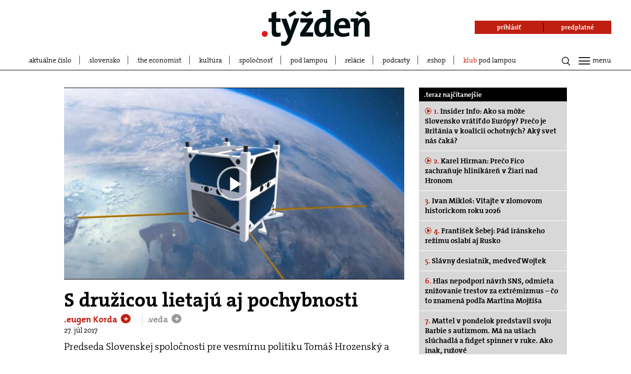

--- FILE ---
content_type: text/html
request_url: https://imasdk.googleapis.com/js/core/bridge3.736.0_sk.html
body_size: 273833
content:
<!DOCTYPE html>
<html class="ima-sdk-frame">
  <head>
    <title></title>
    <style type="text/css">.buttonSlot{display:inline-block;height:100%}.overlaySelector{background:#666;border-radius:2px;cursor:pointer;height:10px;width:10px;right:5px;top:5px;position:relative}.overlaySelector:hover{background:#fff}.overlaySelector.active{background:rgb(255,204,0)}.fullSlotContainer{height:100%;text-align:center;background-color:black}.fullSlotContentContainer{display:inline-block;position:relative;width:-webkit-min-content;width:-moz-min-content;width:min-content;top:calc(50% - 65px);-webkit-transform:translateY(-50%) translateY(30px);-ms-transform:translateY(-50%) translateY(30px);transform:translateY(-50%) translateY(30px)}.fullSlotContainer .videoAdUiTitleV2{padding-left:5px;float:left;color:#999;font-family:Arial;font-size:10pt;text-decoration:none;cursor:pointer}.fullSlotBottomBar{position:absolute;bottom:5px;width:100%}.fullSlotBottomBar .wtaIcon{top:0}.ima-sdk-frame body{background:transparent;height:100%;margin:0;overflow:hidden}.ima-sdk-frame{height:100%}.ima-sdk-frame-native body{background:#000}.ima-sdk-frame-native video{bottom:0;left:0;margin:auto;right:0;top:0}.mute_panel{z-index:2147483646}.abgac{position:absolute;left:0;top:0;z-index:2147483646;display:none;width:100%;height:100%;background-color:#fafafa}.abgnac{background-color:rgba(0,0,0,.6);-webkit-transition:opacity .25s ease-out;transition:opacity .25s ease-out;opacity:0}.abgacfo{opacity:1}.mlsc{height:100%;display:-webkit-box;display:-webkit-flex;display:flex;-webkit-box-pack:center;-webkit-justify-content:center;justify-content:center;-webkit-box-align:center;-webkit-align-items:center;align-items:center}.mls{-webkit-animation:mlskf 2s linear infinite;animation:mlskf 2s linear infinite;height:50%;width:50%}.mlsd{stroke-dasharray:1,189;stroke-dashoffset:0;-webkit-animation:mlsdkf 1.4s ease-in-out infinite;animation:mlsdkf 1.4s ease-in-out infinite}@-webkit-keyframes mlskf{100%{-webkit-transform:rotate(1turn);transform:rotate(1turn)}}@keyframes mlskf{100%{-webkit-transform:rotate(1turn);transform:rotate(1turn)}}@-webkit-keyframes mlsdkf{0%{stroke-dasharray:1,189;stroke-dashoffset:0}50%{stroke-dasharray:134,189;stroke-dashoffset:-53px}100%{stroke-dasharray:134,189;stroke-dashoffset:-188px}}@keyframes mlsdkf{0%{stroke-dasharray:1,189;stroke-dashoffset:0}50%{stroke-dasharray:134,189;stroke-dashoffset:-53px}100%{stroke-dasharray:134,189;stroke-dashoffset:-188px}}.videoAdUiActionCta{position:absolute;bottom:30px;-webkit-box-sizing:border-box;box-sizing:border-box;padding:5px;max-width:75%}.uac-android-on-3p-instream.videoAdUiActionCta,.uac-ios-on-3p-instream.videoAdUiActionCta{background:-webkit-gradient(linear,left bottom,left top,from(rgba(0,0,0,0)),to(rgba(0,0,0,.4)));background:-webkit-linear-gradient(bottom,rgba(0,0,0,0),rgba(0,0,0,.4) 100%);background:linear-gradient(to top,rgba(0,0,0,0),rgba(0,0,0,.4) 100%);bottom:unset;max-width:100%;padding:12px;top:0;width:100%}.newProgressBarVariant .videoAdUiActionCta{bottom:46px}.videoAdUiActionCtaInset{font-family:arial,sans-serif;font-weight:500;font-size:16px;background:white;display:-webkit-box;display:-webkit-flex;display:flex;-webkit-box-orient:horizontal;-webkit-box-direction:normal;-webkit-flex-direction:row;flex-direction:row;border-radius:8px;-webkit-box-shadow:0 1px 3px rgba(60,64,67,.5);box-shadow:0 1px 3px rgba(60,64,67,.5);overflow:hidden;height:50px;pointer-events:auto}.uac-android-on-3p-instream .videoAdUiActionCtaInset,.uac-ios-on-3p-instream .videoAdUiActionCtaInset{background:transparent;-webkit-box-shadow:none;box-shadow:none}.videoAdUiActionCtaIconContainer{display:none;min-width:50px;z-index:1000}.uac-android-on-3p-instream .videoAdUiActionCtaIconContainer,.uac-ios-on-3p-instream .videoAdUiActionCtaIconContainer{margin-right:12px}.videoAdUiActionCtaTextAndLink{display:-webkit-box;display:-webkit-flex;display:flex;-webkit-box-orient:vertical;-webkit-box-direction:normal;-webkit-flex-direction:column;flex-direction:column;-webkit-box-pack:justify;-webkit-justify-content:space-between;justify-content:space-between;padding:5px;-webkit-box-flex:1;-webkit-flex-grow:1;flex-grow:1;overflow:hidden;max-width:250px}.uac-android-on-3p-instream .videoAdUiActionCtaTextAndLink,.uac-ios-on-3p-instream .videoAdUiActionCtaTextAndLink{max-width:none;padding:3px}.videoAdUiActionCtaText{white-space:nowrap;overflow:hidden;text-overflow:ellipsis;cursor:pointer}.uac-android-on-3p-instream .videoAdUiActionCtaText,.uac-ios-on-3p-instream .videoAdUiActionCtaText{color:#fff}.videoAdUiActionCtaLink{color:#858b8c;font-size:12px;font-weight:400;white-space:nowrap;overflow:hidden;text-overflow:ellipsis;cursor:pointer}.uac-android-on-3p-instream .videoAdUiActionCtaLink{background-image:url(https://googleads.g.doubleclick.net/pagead/images/gmob/google_play_icon_white.svg);background-repeat:no-repeat;-webkit-background-size:auto 100%;background-size:auto 100%;color:transparent}.uac-ios-on-3p-instream .videoAdUiActionCtaLink{background-image:url(https://googleads.g.doubleclick.net/pagead/images/gmob/app_store_icon_white.svg);background-repeat:no-repeat;-webkit-background-size:auto 100%;background-size:auto 100%;color:transparent}.videoAdUiActionCtaRightSide{display:-webkit-box;display:-webkit-flex;display:flex;-webkit-box-pack:center;-webkit-justify-content:center;justify-content:center;-webkit-box-orient:vertical;-webkit-box-direction:normal;-webkit-flex-direction:column;flex-direction:column;min-width:max-content;min-width:-moz-max-content;min-width:-webkit-max-content}.videoAdUiActionCtaButton{height:35px;line-height:35px;text-transform:uppercase;margin:5px;padding:0 8px;font-weight:500;font-size:14px}.uac-android-on-3p-instream .videoAdUiActionCtaButton,.uac-ios-on-3p-instream .videoAdUiActionCtaButton{margin:0;padding:0 20px}.videoAdUiActionIcon{height:50px;cursor:pointer}.actionCtaCollapsibleContainer{display:-webkit-box;display:-webkit-flex;display:flex;width:100%}.uac-android-on-3p-instream .actionCtaCollapsibleContainer,.uac-ios-on-3p-instream .actionCtaCollapsibleContainer{-webkit-box-pack:justify;-webkit-justify-content:space-between;justify-content:space-between}.videoAdUiFloatingLayer .videoAdUiActionCtaButton{border-radius:0}.videoAdUiFloatingLayer .uac-android-on-3p-instream .videoAdUiActionCtaButton{border-radius:4px;background-color:#01875f}.videoAdUiFloatingLayer .uac-ios-on-3p-instream .videoAdUiActionCtaButton{border-radius:100px;background-color:#007aff}.videoAdUiFloatingLayer .videoAdUiActionCtaInset{border-radius:0}.videoAdUiFloatingLayer .videoAdUiActionCtaTextAndLink{overflow:hidden}.videoAdUiFloatingLayer .actionCtaCollapsibleContainer.actionCtaContainerCollapsed{max-width:0;-webkit-transition:max-width 1s ease-out;transition:max-width 1s ease-out}.videoAdUiFloatingLayer .actionCtaCollapsibleContainer:not(.actionCtaContainerCollapsed),.videoAdUiFloatingLayer .videoAdUiActionCta:hover .actionCtaCollapsibleContainer{-webkit-transition:max-width 1s ease-out;transition:max-width 1s ease-out}.videoAdUiFloatingLayer .videoAdUiActionCtaExpandIcon,.videoAdUiFloatingLayer .videoAdUiActionCta:hover .videoAdUiActionCtaExpandIcon{display:block;cursor:pointer;background-color:#4688f1;position:absolute;padding-left:0;height:18px;width:18px;border-radius:50%;top:43px;left:43px;-webkit-box-shadow:0 0 2px 0 rgba(0,0,0,.12),0 2px 2px 0 rgba(0,0,0,.24);box-shadow:0 0 2px 0 rgba(0,0,0,.12),0 2px 2px 0 rgba(0,0,0,.24);opacity:0;border:none;padding:0;font-size:100%;outline:0;-webkit-transition:none;transition:none}.videoAdUiFloatingLayer .videoAdUiActionCtaExpandIcon.actionCtaExpandIconShown{opacity:1;-webkit-transition:opacity .15s cubic-bezier(0,0,.2,1) .7s;transition:opacity .15s cubic-bezier(0,0,.2,1) .7s}@media (max-width:480px){.videoAdUiActionCta{bottom:18px}.uac-android-on-3p-instream.videoAdUiActionCta,.uac-ios-on-3p-instream.videoAdUiActionCta{padding:8px}.videoAdUiActionCtaInset{height:35px;font-size:10px}.uac-android-on-3p-instream .videoAdUiActionCtaInset,.uac-ios-on-3p-instream .videoAdUiActionCtaInset{font-size:14px}.videoAdUiActionCtaButton{height:25px;line-height:25px;font-size:11px;padding:0 4px}.videoAdUiActionCtaLink{font-size:9px}.uac-android-on-3p-instream .videoAdUiActionCtaTextAndLink,.uac-ios-on-3p-instream .videoAdUiActionCtaTextAndLink{padding:1px}.videoAdUiActionIcon{height:35px}.videoAdUiActionCtaIconContainer{min-width:35px}}@media (max-aspect-ratio:1/1){.videoAdUiVariantCtaOverlay .videoAdUiBottomBar,.videoAdUiVariantCtaOverlay .rewardedAdUiBottomBar{bottom:65px}.videoAdUiVariantCtaOverlay .videoAdUiPreSkipContainer{bottom:72px}.videoAdUiVariantCtaOverlay div.videoAdUiSkipContainer{bottom:72px}.videoAdUiVariantCtaOverlay .videoAdUiSkipContainer{bottom:72px}.videoAdUiActionCtaTextAndLink{max-width:none}.videoAdUiActionCta{bottom:0;width:100%;max-width:100%}.newProgressBarVariant .videoAdUiActionCta{bottom:0}.videoAdUiActionCtaInset{width:100%}}.videoAdUiButton{border-radius:3px;-webkit-box-shadow:0 1px 1px 0 rgba(0,0,0,.4);box-shadow:0 1px 1px 0 rgba(0,0,0,.4);cursor:pointer;pointer-events:auto}.videoAdUiButtonPrimary{background-color:#4285f4;color:white}.videoAdUiButtonPrimaryInverse{color:#4285f4}.closeButtonContainer{float:right;height:24px;width:24px;padding:12px;pointer-events:auto;position:relative}.closeButtonBackground{width:24px;height:24px;background-color:#3c4043;border-radius:50%;z-index:1;position:absolute;-webkit-box-shadow:0 2px 4px rgba(0,0,0,.12);box-shadow:0 2px 4px rgba(0,0,0,.12)}.closeCountdownText{font-size:16px;color:white;width:24px;height:24px;position:absolute;font-family:Roboto,Helvetica,Arial,sans-serif;z-index:5;text-align:center;line-height:24px}.closeButtonIcon{color:white;width:24px;height:24px;position:absolute;z-index:5;text-align:center}.closeButtonIcon>svg{width:20px;height:20px;-webkit-transform:translateY(2px);-ms-transform:translateY(2px);transform:translateY(2px)}.unifyRefresh .closeButtonContainer{position:absolute;right:0;top:0;z-index:2000;float:none}.videoAdUiIconFallback .closeButtonContainer,.overlayContainer .closeButtonContainer{position:absolute;right:0;top:0;float:none;cursor:pointer;height:20px;width:20px;padding:6px}.closeButtonContainer.safeFrameCloseButtonContainer{right:-24px;top:-24px}.overlayContainer .closeButtonBackground,.overlayContainer .closeButtonIcon{height:20px;width:20px}.overlayContainer .closeButtonIcon>svg{height:16px;width:16px}.ctaAdvertiserInfo{text-align:center;pointer-events:auto}.videoAdUiCtaLayer .ctaAdvertiserInfo{display:none}.videoAdUiTopBar .ctaAdvertiserInfo{padding-top:40px}.advertiserChannelThumbnailContainer{margin-bottom:10px}.advertiserChannelThumbnail{display:none;height:50px;width:50px;border-radius:50%;border:2px solid white;cursor:pointer}.advertiserDescription{font-family:arial,sans-serif;text-align:center;text-transform:lowercase;font-size:10px;color:white;margin-bottom:5px;cursor:pointer}.advertiserHeadline{font-family:arial,sans-serif;font-size:16px;color:white;margin-bottom:5px;cursor:pointer}@media (max-aspect-ratio:1/1){.videoAdUiCtaLayer .ctaAdvertiserInfo{display:block;margin-top:30px;position:absolute;left:50%;-webkit-transform:translateX(-50%);-ms-transform:translateX(-50%);transform:translateX(-50%)}}.unifyRefresh .videoAdUiCtaLayer{padding:24px 8px 0 8px;z-index:1000;pointer-events:auto}@media (max-width:480px){.advertiserChannelThumbnailContainer{margin-bottom:6px}.advertiserChannelThumbnail{height:35px;width:35px}.advertiserHeadline{font-size:12px}.advertiserDescription{font-size:8px}}@media (max-aspect-ratio:1/1){.unifyRefresh.unifyRefresh-tall .videoAdUiCtaLayer{-webkit-box-ordinal-group:2;-webkit-order:1;order:1;-webkit-flex-basis:25vh;flex-basis:25vh;display:-webkit-box;display:-webkit-flex;display:flex;-webkit-box-orient:vertical;-webkit-box-direction:normal;-webkit-flex-flow:column;flex-flow:column;-webkit-box-align:center;-webkit-align-items:center;align-items:center;-webkit-box-pack:center;-webkit-justify-content:center;justify-content:center;width:100%;position:static;margin:none;bottom:none;background-image:none;padding:0}.unifyRefresh.unifyRefresh-tall.engagement .videoAdUiCtaLayer{-webkit-box-ordinal-group:3;-webkit-order:2;order:2;-webkit-flex-basis:10vh;flex-basis:10vh;display:block}}.endcapUi,.interactiveEndcapUi{top:0;left:0;width:100%;height:100%;position:absolute}.interactiveEndcapUi .sandboxed-iframe-element{width:100%;height:100%;top:0;left:0;bottom:0;right:0;border:none;margin:0;padding:0}.learnMoreEndcapContainer{top:0;left:0;width:100%;height:100%;position:absolute;background:rgba(239,239,239,.6)}.learnMoreEndcapButton{display:inline-block;position:absolute;top:58%;left:50%;-webkit-transform:translateX(-50%);-ms-transform:translateX(-50%);transform:translateX(-50%);padding:8px 18px;font-size:larger;font-family:sans-serif;color:#3e82f7;background-color:#fff;-webkit-box-shadow:0 2px 2px 0 rgba(0,0,0,.5);box-shadow:0 2px 2px 0 rgba(0,0,0,.5);border:1px solid #ddd;text-decoration:none}.staticImageEndcapContainer{top:0;left:0;width:100%;height:100%;position:absolute;background:rgb(239,239,239)}.staticImageEndcapContainer>img{position:absolute;top:50%;left:50%;-webkit-transform:translate(-50%,-50%);-ms-transform:translate(-50%,-50%);transform:translate(-50%,-50%)}.callToActionContainer{position:absolute;top:50%;left:50%;-webkit-transform:translate(-50%,-50%);-ms-transform:translate(-50%,-50%);transform:translate(-50%,-50%);text-align:center}.callToActionButton{padding:8px 18px;font-size:12px;font-family:sans-serif;color:#4285f4;background-color:white;border:1px solid #ddd;text-decoration:none;text-transform:uppercase;cursor:pointer}.actionStaticImageEndcapContainer{top:0;left:0;width:100%;height:100%;position:absolute;background:black}.actionStaticImageEndcapContainer>img{position:absolute;top:50%;left:50%;-webkit-transform:translate(-50%,-50%);-ms-transform:translate(-50%,-50%);transform:translate(-50%,-50%);height:100%;opacity:.4;-webkit-filter:blur(10px);filter:blur(10px)}.endcapUi .rewardedAdUiBottomBar{z-index:1}.endcapUi .rewardedAdUiProgressBar{background-color:rgba(155,155,155,.4)}.endcapUi .rewardedAdUiProgress{background-color:rgba(255,255,255,.7);margin-top:-5px}.unifyRefresh.endcapUi{background:rgba(0,0,0,.84);z-index:1000;width:100%;height:100%;display:-webkit-box;display:-webkit-flex;display:flex;-webkit-box-orient:vertical;-webkit-box-direction:normal;-webkit-flex-flow:column nowrap;flex-flow:column nowrap;-webkit-box-pack:justify;-webkit-justify-content:space-between;justify-content:space-between}.unifyRefresh.endcapUi.fullEndcapImage{-webkit-box-align:center;-webkit-align-items:center;align-items:center}.unifyRefresh.endcapUi .videoAdUiTopBar{-webkit-align-self:flex-start;align-self:flex-start;width:100%;-webkit-box-flex:0;-webkit-flex-grow:0;flex-grow:0;min-height:40px;opacity:1;background:transparent;border:none}.unifyRefresh.endcapUi.fullEndcapImage .videoAdUiTopBar{position:absolute}.unifyRefresh.endcapUi:not(.fullEndcapImage) .videoAdUiEndcapContent{display:-webkit-box;display:-webkit-flex;display:flex;-webkit-box-orient:horizontal;-webkit-box-direction:normal;-webkit-flex-flow:row;flex-flow:row;-webkit-justify-content:space-around;justify-content:space-around;width:100%}.unifyRefresh.endcapUi.fullEndcapImage .videoAdUiEndcapContent{display:-webkit-box;display:-webkit-flex;display:flex;-webkit-box-orient:horizontal;-webkit-box-direction:normal;-webkit-flex-flow:row;flex-flow:row;-webkit-justify-content:space-around;justify-content:space-around;-webkit-box-align:center;-webkit-align-items:center;align-items:center;width:100%;max-width:calc(100% - 96px);height:100%;margin:16px}.unifyRefresh.endcapUi .videoAdUiEndcapCtaLayer{display:-webkit-box;display:-webkit-flex;display:flex;-webkit-box-orient:vertical;-webkit-box-direction:normal;-webkit-flex-flow:column;flex-flow:column;-webkit-box-pack:center;-webkit-justify-content:center;justify-content:center;-webkit-box-align:center;-webkit-align-items:center;align-items:center;min-width:30vw;margin:12px}.unifyRefresh.endcapUi:not(.fullEndcapImage) .videoAdUiEndcapImage{margin:12px;max-width:55vw}.unifyRefresh.endcapUi.fullEndcapImage .videoAdUiEndcapImage{height:100%;margin:16px}.unifyRefresh.endcapUi .videoAdUiEndcapCtaLayer:empty{display:none}.unifyRefresh.endcapUi .videoAdUiEndcapImage:empty{display:none}.unifyRefresh.endcapUi .staticImageEndcapContainer{background:none;-webkit-box-ordinal-group:2;-webkit-order:1;order:1;text-align:center;pointer-events:auto;background-color:transparent;height:inherit;position:static;top:auto;left:auto;width:auto}.unifyRefresh.endcapUi .staticImageEndcapContainer>img{-o-object-fit:contain;object-fit:contain;border-radius:8px;max-width:100%;max-height:100%;height:auto;width:auto}@media (max-width:480px){.callToActionButton{font-size:8px}.learnMoreEndcapButton{padding:4px 9px}}@media (max-aspect-ratio:1/1){.unifyRefresh.endcapUi{-webkit-box-orient:vertical;-webkit-box-direction:normal;-webkit-flex-flow:column nowrap;flex-flow:column nowrap}.unifyRefresh.endcapUi.fullEndcapImage .videoAdUiTopBar{position:relative}.unifyRefresh.endcapUi .videoAdUiEndcapContent{-webkit-box-orient:vertical;-webkit-box-direction:normal;-webkit-flex-flow:column;flex-flow:column;-webkit-box-align:center;-webkit-align-items:center;align-items:center;-webkit-box-flex:1;-webkit-flex-grow:1;flex-grow:1}.unifyRefresh.endcapUi.fullEndcapImage .videoAdUiEndcapContent{max-width:100%;height:auto}.unifyRefresh.endcapUi:not(.fullEndcapImage) .videoAdUiEndcapImage{margin:8px;max-width:75vw;max-height:75vh}.unifyRefresh.endcapUi.fullEndcapImage .videoAdUiEndcapImage{margin:16px}.unifyRefresh.endcapUi .staticImageEndcapContainer{max-width:none}.unifyRefresh.endcapUi .videoAdUiEndcapCtaLayer{min-height:20vh;max-width:75vw}}.imaPosterImageContainer{height:100%;width:100%;display:-webkit-box;display:-webkit-flex;display:flex;-webkit-box-align:center;-webkit-align-items:center;align-items:center;-webkit-box-pack:center;-webkit-justify-content:center;justify-content:center}.videoAdUiAction:focus{margin:1px}.videoAdUiAttribution{opacity:.9;text-align:initial;vertical-align:middle}.videoAdUiTopBar-gvn .videoAdUiAttribution{opacity:1}.videoAdUiTopBar-gvn .videoAdUiAttributionContainer{color:#e5bb00;font-size:12px;position:relative;text-shadow:none}.videoAdUiTopBar-gvn .wtaIconSvg{fill:#e5bb00}@media (min-width:800px) and (min-height:400px){.videoAdUiTopBar-gvn .videoAdUiAttribution{font-size:16px!important}}@media (max-aspect-ratio:1/1){.ima-action-ad.videoAdUi .videoAdUiBottomBar{bottom:60px}.ima-action-ad.videoAdUi.uac-android-on-3p-instream .videoAdUiBottomBar,.ima-action-ad.videoAdUi.uac-ios-on-3p-instream .videoAdUiBottomBar{bottom:0}}@media (max-aspect-ratio:1/1) and (max-width:480px){.ima-action-ad.videoAdUi .videoAdUiBottomBar{bottom:45px}.ima-action-ad.videoAdUi.uac-android-on-3p-instream .videoAdUiBottomBar,.ima-action-ad.videoAdUi.uac-ios-on-3p-instream .videoAdUiBottomBar{bottom:0}}.safeFrameView{background-color:black;width:100%;height:100%;display:-webkit-box;display:-webkit-flex;display:flex;-webkit-box-pack:center;-webkit-justify-content:center;justify-content:center;-webkit-box-align:center;-webkit-align-items:center;align-items:center}.safeFrameBottomBar{position:absolute;bottom:5px;width:100%}.videoAdUiTitleV2{color:#fff;cursor:pointer;display:inline-block;font-family:arial,sans-serif;font-weight:normal;font-size:13px;line-height:normal;margin:10px 5px 5px 5px;text-decoration:none;max-width:50%;position:relative}.ellipsisText{overflow:hidden;text-overflow:ellipsis;white-space:nowrap}.videoAdUiTitleWithAuthorIcon{margin-left:60px}.videoAdUiRtl .videoAdUiTitleWithAuthorIcon{margin-left:0;margin-right:60px}.videoAdUiTitleV2:hover{text-decoration:underline}@media (min-width:800px) and (min-height:400px){.videoAdUiTitleV2{font-size:15px}}.unifyRefresh .videoAdUiTitleV2{font-size:16px;font-family:Roboto,Helvetica,Arial,sans-serif;color:#fff;font-weight:bold;text-shadow:0 1px 5px rgba(0,0,0,.2);position:absolute;max-width:calc(100% - 96px);margin:0}.videoAdUiInstreamUxRefresh .videoAdUiTitleV2{max-width:100%;margin:0 0 0 8px;font-size:18px}.videoAdUiInstreamUxRefresh.endcap .videoAdUiTitleV2{font-size:36px;display:block;margin-top:25%;margin-left:8px}@media (max-height:360px),(max-width:640px){.videoAdUiInstreamUxRefresh.endcap .videoAdUiTitleV2{font-size:24}}@media (max-height:150px),(max-width:300px){.videoAdUiInstreamUxRefresh .videoAdUiTitleV2,.videoAdUiInstreamUxRefresh.endcap .videoAdUiTitleV2{font-size:12px}}@media (max-aspect-ratio:1/1){.unifyRefresh.unifyRefresh-tall .videoAdUiTitleV2{font-size:18px;color:#3c4043;text-shadow:none}.unifyRefresh.unifyRefresh-tall:not(.engagement) .videoAdUiTitleV2{-webkit-box-ordinal-group:3;-webkit-order:2;order:2;-webkit-box-flex:0;-webkit-flex-grow:0;flex-grow:0;max-width:100%;margin:8px 32px;white-space:normal;text-align:center;position:static}.unifyRefresh.unifyRefresh-tall.engagement .videoAdUiTitleV2{margin-top:25px}.unifyRefresh.unifyRefresh-tall.background-text-white .videoAdUiTitleV2{color:#fff}.unifyRefresh.unifyRefresh-tall.background-text-black .videoAdUiTitleV2{color:#000}.unifyRefresh.endcapUi .videoAdUiTitleV2{max-width:75vw}}.unifyRefresh.endcapUi .videoAdUiTitleV2{position:static;margin:4px;max-width:50vw}.videoAdUiAuthorNameV2{color:#ccc;cursor:pointer;display:inline-block;font-family:arial,sans-serif;font-weight:normal;font-size:12px;line-height:normal;margin:10px 5px 5px 5px;text-decoration:none;position:relative}.videoAdUiAuthorNameV2:hover{text-decoration:underline}.ellipsisText{overflow:hidden;text-overflow:ellipsis;white-space:nowrap}.unifyRefresh .videoAdUiAuthorNameV2{font-size:12px;font-weight:normal;font-family:Roboto,Helvetica,Arial,sans-serif;color:#fff;text-shadow:0 1px 5px rgba(0,0,0,.2);max-width:calc(100% - 96px);position:relative;margin:0}.videoAdUiInstreamUxRefresh .videoAdUiAuthorNameV2{margin:0 0 0 8px;font-size:14px;color:#fff}.videoAdUiInstreamUxRefresh.endcap .videoAdUiAuthorNameV2{font-size:24px;width:50%;white-space:normal;margin-left:8px}@media (max-height:150px),(max-width:300px){.videoAdUiInstreamUxRefresh .videoAdUiAuthorNameV2{font-size:11px}.videoAdUiInstreamUxRefresh.endcap .videoAdUiAuthorNameV2{font-size:12px}}@media (max-height:360px),(max-width:640px){.videoAdUiInstreamUxRefresh.endcap .videoAdUiAuthorNameV2{font-size:18px}}@media (max-aspect-ratio:1/1){.unifyRefresh.unifyRefresh-tall:not(.engagement) .videoAdUiAuthorNameV2{font-size:16px;font-weight:normal;color:rgba(0,0,0,.56);-webkit-box-ordinal-group:4;-webkit-order:3;order:3;-webkit-box-flex:0;-webkit-flex-grow:0;flex-grow:0;max-width:100%;margin:4px 16px;white-space:normal;text-align:center;text-shadow:none;position:static}.unifyRefresh.unifyRefresh-tall.engagement .videoAdUiAuthorNameV2{margin-bottom:10px;font-size:15px;color:#000;text-shadow:none}.unifyRefresh.unifyRefresh-tall.background-text-white .videoAdUiAuthorNameV2{color:#fff}.unifyRefresh.unifyRefresh-tall.background-text-black .videoAdUiAuthorNameV2{color:#000}.unifyRefresh.endcapUi .videoAdUiAuthorNameV2{max-width:75vw}}.unifyRefresh.endcapUi .videoAdUiAuthorNameV2{position:static;margin:4px;max-width:50vw}.videoAdUiAutoClose{position:absolute;bottom:15px;right:20px;color:#999;font-family:Arial;font-size:10pt}.videoAdUi{-webkit-tap-highlight-color:rgba(0,0,0,0);-webkit-user-select:none;-moz-user-select:none;-ms-user-select:none;background-color:rgba(0,0,0,0);bottom:0;height:100%;left:0;min-height:100%;pointer-events:none;position:absolute;right:0;top:0;overflow:hidden;padding:0}.videoAdUi:hover .videoAdUiTopBarTransitions{-webkit-transition:opacity ease-out .5s;transition:opacity ease-out .5s;opacity:.8}.videoAdUiTopBar{background:#000;border-bottom:1px solid #444;cursor:default;left:0;opacity:.8;padding:0;pointer-events:auto;position:relative;top:0;right:0;z-index:1000}.vpaidUi .videoAdUiTopBar{pointer-events:none}.uac-android-on-3p-instream .videoAdUiTopBar,.uac-ios-on-3p-instream .videoAdUiTopBar{display:none}.videoAdUiTopBarWithGradients{background-image:-webkit-linear-gradient(top,rgba(0,0,0,.8),rgba(0,0,0,.7) 40%,rgba(0,0,0,0) 99%);background-image:-webkit-gradient(linear,left top,left bottom,from(rgba(0,0,0,.8)),color-stop(40%,rgba(0,0,0,.7)),color-stop(99%,rgba(0,0,0,0)));background-image:linear-gradient(top,rgba(0,0,0,.8),rgba(0,0,0,.7) 40%,rgba(0,0,0,0) 99%);background-color:rgba(0,0,0,0);border-bottom:none;height:40px}.videoAdUiTopBarTransitions{-webkit-transition:opacity ease-in .5s;transition:opacity ease-in .5s;opacity:0}.videoAdUiTopBarNoFade{opacity:.8!important}.videoAdUiClickElement{height:100%;width:100%;pointer-events:auto}.unifyRefresh{background-image:-webkit-linear-gradient(top,rgba(0,0,0,.3),rgba(0,0,0,0) 80px);background-image:linear-gradient(top,rgba(0,0,0,.3),rgba(0,0,0,0) 80px)}.unifyRefresh.videoAdUi{z-index:1000}.unifyRefresh .videoAdUiClickElement{position:absolute;display:-webkit-box;display:-webkit-flex;display:flex;-webkit-box-align:center;-webkit-align-items:center;align-items:center;-webkit-box-pack:center;-webkit-justify-content:center;justify-content:center}.unifyRefresh .rewardedAdUiTopBar{position:absolute;top:0;width:100%}.videoAdUiInstreamUxRefresh .videoAdUiTopBar{opacity:1;display:-webkit-box;display:-webkit-flex;display:flex}.videoAdUiInstreamUxRefresh .videoAdUiTopBarTextContainer{-webkit-box-ordinal-group:2;-webkit-order:1;order:1;display:-webkit-box;display:-webkit-flex;display:flex;-webkit-box-orient:vertical;-webkit-box-direction:normal;-webkit-flex-direction:column;flex-direction:column;-webkit-box-flex:1;-webkit-flex-grow:1;flex-grow:1;height:54px;overflow:hidden;-webkit-box-pack:center;-webkit-justify-content:center;justify-content:center}.videoAdUiInstreamUxRefresh .videoAdUiTopBarCollapsed .videoAdUiTopBarTextContainer{display:none}.videoAdUiInstreamUxRefresh .videoAdUiTopBarWithGradients{background-image:-webkit-linear-gradient(180deg,rgba(0,0,0,.8) 0,rgba(0,0,0,0) 100%);background-image:-webkit-gradient(linear,left top,left bottom,from(rgba(0,0,0,.8)),to(rgba(0,0,0,0)));background-image:-webkit-linear-gradient(top,rgba(0,0,0,.8) 0,rgba(0,0,0,0) 100%);background-image:linear-gradient(180deg,rgba(0,0,0,.8) 0,rgba(0,0,0,0) 100%);height:86px;-webkit-box-align:center;-webkit-align-items:center;align-items:center}.videoAdUiInstreamUxRefresh.endcap .videoAdUiTopBar{background:none;border:none}.videoAdUiInstreamUxRefresh .videoAdUiClickElement{position:absolute;top:0}.videoAdUiInstreamUxRefresh .videoAdUiClickElementPaused{background-color:rgba(0,0,0,.5)}.videoAdUiInstreamUxRefresh .videoAdUiTopBarCollapsed{background:none}.videoAdUiInstreamUxRefresh.endcap{background:rgba(255,255,255,.5)}@media (max-height:320px),(max-width:640px){.videoAdUiInstreamUxRefresh .videoAdUiTopBarWithGradients{height:70px}}@media (max-height:150px),(max-width:300px){.videoAdUiInstreamUxRefresh .videoAdUiTopBarWithGradients{height:48px}.videoAdUiInstreamUxRefresh .videoAdUiTopBarTextContainer{height:32px}}@media (max-aspect-ratio:1/1){.unifyRefresh.unifyRefresh-tall{background-image:none;display:-webkit-box;display:-webkit-flex;display:flex;-webkit-box-orient:vertical;-webkit-box-direction:normal;-webkit-flex-direction:column;flex-direction:column;-webkit-box-align:center;-webkit-align-items:center;align-items:center;-webkit-box-pack:center;-webkit-justify-content:center;justify-content:center}.unifyRefresh.unifyRefresh-tall:not(.engagement) .videoAdUiClickElement{-webkit-box-ordinal-group:3;-webkit-order:2;order:2;height:56vw;margin:12px 0;position:static}.unifyRefresh.unifyRefresh-tall.engagement .videoAdUiClickElement{-webkit-box-ordinal-group:2;-webkit-order:1;order:1;position:static}}.videoAdUiBottomBar{background-image:-webkit-linear-gradient(bottom,rgba(0,0,0,.5),rgba(0,0,0,.4) 60%,rgba(0,0,0,0) 99%);background-image:-webkit-gradient(linear,left bottom,left top,from(rgba(0,0,0,.5)),color-stop(60%,rgba(0,0,0,.4)),color-stop(99%,rgba(0,0,0,0)));background-image:linear-gradient(bottom,rgba(0,0,0,.5),rgba(0,0,0,.4) 60%,rgba(0,0,0,0) 99%);bottom:0;padding:0;pointer-events:auto;position:absolute;width:100%;z-index:1000}.videoAdUiProgressBar{background-color:#fff;bottom:0;cursor:default;left:0;pointer-events:auto;position:absolute;width:100%;z-index:1000}.videoAdUiBuffer{height:4px;width:0;display:none}.videoAdUiProgress{background-image:-webkit-linear-gradient(top,rgb(255,236,123),rgb(222,164,5));background-image:-webkit-gradient(linear,left top,left bottom,from(top,rgb(255,236,123),rgb(222,164,5)));background-image:linear-gradient(top,rgb(255,236,123),rgb(222,164,5));border-right:solid 1px #666;height:4px;opacity:.9;width:0}.videoAdUiAttributionContainer{color:#fff;display:inline-block;font-family:arial,sans-serif;font-weight:normal;font-size:11px;left:0;padding-right:10px;line-height:normal;padding:5px;pointer-events:auto;text-shadow:0 0 5px rgba(0,0,0,.8);bottom:0;position:absolute;cursor:default}.videoAdUiAttribution{display:inline-block;opacity:.9;text-align:initial}.rtl .videoAdUiAttribution{direction:rtl}.videoAdUiInstreamUxRefresh .videoAdUiAttributionContainer{left:20px;font-family:Roboto,Helvetica,Arial,sans-serif;font-style:normal;font-weight:500;font-size:14px;line-height:10px}.videoAdUiInstreamUxRefresh .videoAdUiBottomBarCollapsed .videoAdUiAttributionContainer{display:none}.videoAdUiInstreamUxRefresh .videoAdUiBottomBar{background:none}@media (max-height:150px),(max-width:300px){.videoAdUiInstreamUxRefresh .videoAdUiAttributionContainer{font-size:10px}}@media (min-width:800px) and (min-height:400px){.videoAdUiAttribution{font-size:13px}}.videoAdUiWtaIconContainer{display:inline-block}.unifyRefresh.endcapUi .videoAdUiBottomBar{width:100%;-webkit-box-flex:0;-webkit-flex-grow:0;flex-grow:0;min-height:40px;position:static;bottom:auto;background-image:none}.unifyRefresh.endcapUi.fullEndcapImage .videoAdUiBottomBar{min-height:0}@media (max-aspect-ratio:1/1){.unifyRefresh.endcapUi .videoAdUiBottomBar{min-height:0}}.videoAdUiIconImage{cursor:pointer;width:40px;height:40px}.videoAdUiIconImage:hover{opacity:.6}.videoAdUiIconV2{display:inline-block;position:relative;z-index:1000}#google-rewarded-video .videoAdUiIconV2{position:absolute}.videoAdUiIconV2>img{cursor:pointer}.videoAdUiIconV2>img:hover{opacity:.6}.authorIcon.videoAdUiIconV2{background:#000;height:40px;margin:0 10px;background:none}.authorIcon.videoAdUiIconV2>img{width:40px;height:40px}.vastIcon.videoAdUiIconV2{height:20px;width:100px;margin:2px 2px;pointer-events:auto}.vastIcon.videoAdUiIconV2>img{max-width:100%;max-height:100%;display:block}.vastIcon.videoAdUiIconV2.freeplayAtv{padding:8px;background:rgba(14,14,15,.4);margin-top:20px;margin-left:24px;border-radius:8px;pointer-events:auto}.vastIcon.videoAdUiIconV2.freeplayAtv>img{color:#e8eaed;display:block}.unifyRefresh .authorIcon.videoAdUiIconV2{height:40px;width:40px;margin:0 8px 0 0}.unifyRefresh .authorIcon.videoAdUiIconV2>img{width:100%;height:100%}.videoAdUiInstreamUxRefresh .authorIcon.videoAdUiIconV2{-webkit-box-ordinal-group:1;-webkit-order:0;order:0;margin:8px 0 8px 8px;height:54px;font-size:18px}.videoAdUiInstreamUxRefresh .authorIcon.videoAdUiIconV2>img{width:54px;height:54px}.videoAdUiInstreamUxRefresh .videoAdUiTopBarCollapsed .authorIcon.videoAdUiIconV2{display:none}@media (max-height:150px),(max-width:300px){.videoAdUiInstreamUxRefresh .authorIcon.videoAdUiIconV2{height:32px}.videoAdUiInstreamUxRefresh .authorIcon.videoAdUiIconV2>img{width:32px;height:32px}}@media (max-aspect-ratio:1/1){.unifyRefresh.unifyRefresh-tall .authorIcon.videoAdUiIconV2{-webkit-box-ordinal-group:2;-webkit-order:1;order:1;-webkit-box-flex:0;-webkit-flex-grow:0;flex-grow:0;height:56px;width:56px;margin:0}.unifyRefresh.unifyRefresh-tall.engagement .authorIcon.videoAdUiIconV2{margin:16px}}.unifyRefresh.endcapUi .authorIcon.videoAdUiIconV2{height:56px;width:56px;margin:8px}.videoAdUiIconFallback{position:fixed;overflow:hidden;left:50%;top:50%;-o-object-fit:none;object-fit:none;-webkit-transform:translate(-50%,-50%);-ms-transform:translate(-50%,-50%);transform:translate(-50%,-50%)}.videoAdUiLearnMore{color:#fff;cursor:pointer;display:inline-block;float:right;font-family:arial,sans-serif;font-weight:normal;font-size:16px;line-height:normal;padding:5px}.videoAdUiRtl .videoAdUiLearnMore{float:left}.learnMoreContainer{top:0;left:0;width:100%;height:100%;position:absolute;background:rgba(239,239,239,.6)}.learnMoreButton{display:inline-block;position:absolute;top:58%;left:50%;-webkit-transform:translateX(-50%);-ms-transform:translateX(-50%);transform:translateX(-50%);padding:8px 18px;font-size:larger;font-family:sans-serif;color:#3e82f7;background-color:#fff;-webkit-box-shadow:0 2px 2px 0 rgba(0,0,0,.5);box-shadow:0 2px 2px 0 rgba(0,0,0,.5);border:1px solid #ddd;text-decoration:none}.unifyRefresh .learnMoreContainer{position:absolute;margin:0 12px 12px 0;bottom:0;right:0;pointer-events:auto;z-index:1001;width:auto;height:auto;left:auto;background:transparent;top:auto}.unifyRefresh.gma-instream .learnMoreContainer{margin:12px 12px 0 0;top:0;bottom:auto}.unifyRefresh .learnMoreButton{color:#fff;font-family:Roboto,Helvetica,Arial,sans-serif;font-size:12px;background-color:#3c4043;border:none;border-radius:4px;-webkit-filter:drop-shadow(0 0 2px rgba(0,0,0,.12)) drop-shadow(0 2px 2px rgba(0,0,0,.24));filter:drop-shadow(0 0 2px rgba(0,0,0,.12)) drop-shadow(0 2px 2px rgba(0,0,0,.24));padding:8px 24px;text-align:center;position:static;top:auto;left:auto;-webkit-transform:none;-ms-transform:none;transform:none;-webkit-box-shadow:none;box-shadow:none}.unifyRefresh .learnMoreButton.black-learn-more-text{color:#000}.unifyRefresh .learnMoreButton.white-learn-more-button{background-color:#fff}.unifyRefresh.gma-instream .learnMoreButton{font-size:18px}.unifyRefresh.endcapUi .learnMoreContainer{-webkit-box-ordinal-group:3;-webkit-order:2;order:2;margin:8px;position:static;top:auto;left:auto;width:auto;height:auto;-webkit-transform:none;-ms-transform:none;transform:none;background:none}.unifyRefresh.endcapUi .learnMoreButton{padding:8px 24px;font-size:14px;font-family:Roboto,Helvetica,Arial,sans-serif;color:#3c4043;background-color:#fff;border-radius:4px;font-weight:bold;pointer-events:auto;text-align:center;position:static;top:auto;left:auto;width:auto;height:auto;-webkit-transform:none;-ms-transform:none;transform:none;border:none;-webkit-box-shadow:none;box-shadow:none}@media (max-width:480px){.learnMoreButton{padding:4px 9px}}.videoAdUiInstreamUxRefresh .learnMoreContainer{-webkit-box-ordinal-group:3;-webkit-order:2;order:2;position:relative;width:auto;height:auto;background:none;margin-left:auto;padding:8px;white-space:nowrap}.videoAdUiInstreamUxRefresh .learnMoreButton{position:relative;padding:15px;top:auto;left:auto;-webkit-transform:none;-ms-transform:none;transform:none;font-size:18px;font-family:Roboto,Helvetica,Arial,sans-serif;border-radius:4px;font-weight:bold;pointer-events:auto;text-align:center;border:1px solid #b2b2b2;-webkit-box-sizing:border-box;box-sizing:border-box;cursor:pointer;-webkit-box-shadow:none;box-shadow:none;min-width:125px;-webkit-flex-shrink:0;flex-shrink:0}.videoAdUiInstreamUxRefresh .videoAdUiTopBarCollapsed .learnMoreButton{color:#fff;background:rgba(0,0,0,.2);border:1px solid #fff}.videoAdUiRtl.videoAdUiInstreamUxRefresh .learnMoreContainer{margin-right:auto;margin-left:unset}@media (max-height:150px),(max-width:300px){.videoAdUiInstreamUxRefresh .learnMoreButton{padding:8px;font-size:12px;min-width:80px}}@media (max-aspect-ratio:1/1){.unifyRefresh.unifyRefresh-tall .learnMoreContainer{-webkit-box-ordinal-group:4;-webkit-order:3;order:3;-webkit-flex-basis:25vh;flex-basis:25vh;display:-webkit-box;display:-webkit-flex;display:flex;-webkit-box-orient:vertical;-webkit-box-direction:normal;-webkit-flex-flow:column;flex-flow:column;-webkit-box-align:center;-webkit-align-items:center;align-items:center;-webkit-box-pack:center;-webkit-justify-content:center;justify-content:center;margin:0;position:static;top:auto;left:auto;width:auto;height:auto;-webkit-transform:none;-ms-transform:none;transform:none;border:none;-webkit-box-shadow:none;box-shadow:none}.unifyRefresh.unifyRefresh-tall.engagement .learnMoreContainer{padding:10px;-webkit-flex-basis:auto;flex-basis:auto;width:80%}.unifyRefresh.unifyRefresh-tall .learnMoreButton{font-size:15px;letter-spacing:.54px;padding:12px 24px;min-width:140px;max-width:80vh}.unifyRefresh.unifyRefresh-tall.engagement .learnMoreButton{background-color:#0084ff;min-width:100%;width:100%}.unifyRefresh.endcapUi .learnMoreButton{padding:12px 48px}}.overlayContainer{position:relative;display:inline-block}.overlayContainer.clickable img{cursor:pointer}.overlayContainer.clickable .overlayTextContainer{cursor:pointer}.autoalign{text-align:center;bottom:0}.nonLinearContainer{position:absolute;width:100%}.overlayContainer.scalable{min-width:320px;max-width:450px;width:100%;margin:auto}.overlayTextContainer{background-image:-webkit-linear-gradient(top,rgba(20,20,20,.6),rgba(209,209,209,.6));background-image:-webkit-gradient(linear,left top,left bottom,from(rgba(20,20,20,.6)),to(rgba(209,209,209,.6)));background-image:linear-gradient(top,rgba(20,20,20,.6),rgba(209,209,209,.6));border:1px solid rgba(102,102,102,.7);border-radius:3px;text-align:left;margin-bottom:5px;padding-left:10px;padding-top:3px;padding-bottom:10px}.overlayTextImage{-webkit-box-shadow:rgba(0,0,0,.5) 0 3px 5px;box-shadow:rgba(0,0,0,.5) 0 3px 5px;height:57px;width:79px}.textImageDuration{background:#000;color:#fff;font:10px arial,sans-serif;padding:2px;position:absolute;right:0;bottom:7px}.overlayTextTitle{text-decoration:underline;color:#fff;display:block;font:bold 14px arial,sans-serif;margin:7px 16px 0 0;overflow:hidden;padding-bottom:4px;text-overflow:ellipsis;text-shadow:rgba(0,0,0,.7) 0 4px 4px;white-space:nowrap}.overlayTextDescription{color:#fff;font:12px arial,sans-serif;margin-top:-3px;overflow:hidden;text-overflow:ellipsis;text-shadow:rgba(0,0,0,.7) 0 4px 4px;white-space:nowrap}.overlayTextUrl{bottom:7px;color:rgb(249,252,192);font:bold 11px arial,sans-serif;left:10px;text-decoration:none;text-shadow:rgba(0,0,0,.7) 0 4px 4px}.textImageContainer{float:left;position:relative;margin:3px 10px 0 0}.overlayTextAttribution{bottom:12px;color:#fff;font:11px arial,sans-serif;position:absolute;right:5px;text-decoration:none;text-shadow:rgba(0,0,0,.7) 0 4px 4px}.unifyRefresh .videoAdUiPlayPauseControl{opacity:0;pointer-events:none;-webkit-transition:opacity .2s;transition:opacity .2s;-webkit-filter:drop-shadow(0 0 10px rgba(0,0,0,.5));filter:drop-shadow(0 0 10px rgba(0,0,0,.5))}.unifyRefresh .videoAdUiPlayPauseControl.fade-in{opacity:1;pointer-events:auto}.unifyRefresh .videoAdUiPlayPauseControl svg{width:56px;height:56px}.videoAdUiPlayPauseControl.fullScreen{opacity:0;pointer-events:none;-webkit-transition:opacity .2s;transition:opacity .2s;-webkit-filter:drop-shadow(0 0 10px rgba(0,0,0,.5));filter:drop-shadow(0 0 10px rgba(0,0,0,.5));height:100%;width:100%;background-color:rgba(0,0,0,.5);display:-webkit-box;display:-webkit-flex;display:flex;-webkit-box-pack:center;-webkit-justify-content:center;justify-content:center;-webkit-box-align:center;-webkit-align-items:center;align-items:center}.videoAdUiPlayPauseControl.fullScreen.fade-in{opacity:1;pointer-events:auto}.videoAdUiPlayPauseControl.fullScreen .videoAdUiPauseIcon{width:80px;height:80px}.videoAdUiPlayPauseControl.fullScreen svg{width:80px;height:80px}.videoAdUiInstreamUxRefresh .videoAdUiPlayPauseControl{pointer-events:auto}@media (max-height:150px),(max-width:300px){.videoAdUiPlayPauseControl.fullScreen .videoAdUiPauseIcon{width:40px;height:40px}.videoAdUiPlayPauseControl.fullScreen svg{width:40px;height:40px}}.recallButtonContainer{height:12px;width:24px}.autoalign .recallButtonContainer{margin:auto}.recallButtonBackground{width:100%;height:100%;background-color:rgba(200,200,200,.5);border:solid rgba(255,255,255,.5) 1px}.recallButtonBackground:hover{background-color:#fff;border:solid rgba(0,0,0,.5) 1px}.recallButtonIcon{z-index:1000;cursor:pointer}.videoAdUiPreSkipContainer{bottom:22px;cursor:default;padding:15px 0 15px 15px;pointer-events:auto;position:absolute;right:0;z-index:1000}#google-rewarded-video .videoAdUiPreSkipContainer{bottom:55px}.limaRewardedUiV2 .videoAdUiPreSkipContainer{bottom:0}.videoAdUi-mobile .videoAdUiPreSkipContainer{bottom:11px;padding:8px 0 8px 8px}.videoAdUiPreSkipButton{background:rgba(0,0,0,.8);min-width:155px;padding:6px}.videoAdUi-mobile .videoAdUiPreSkipButton{min-width:105px}.noTextSkipButton .videoAdUiPreSkipButton{min-width:30px}.videoAdUiPreSkipText{color:#e6e6e6;font-family:arial,sans-serif;font-weight:normal;font-size:11px;line-height:21px;padding-right:0;text-align:center;display:inline-block;width:100%;vertical-align:middle}.gma-instream .videoAdUiPreSkipText{font-size:14px;line-height:24px}.videoAdUiSkipContainer{-webkit-tap-highlight-color:rgba(0,0,0,0);bottom:22px;cursor:pointer;padding:15px 0 15px 15px;pointer-events:auto;position:absolute;right:0;z-index:1000}#google-rewarded-video .videoAdUiSkipContainer{bottom:55px}.videoAdUi-mobile .videoAdUiSkipContainer{bottom:11px;padding:8px 0 8px 8px}.videoAdUiSkipWidgetV2 .videoAdUiPreSkipContainer,.videoAdUiSkipWidgetV2 .videoAdUiSkipContainer{bottom:0}.raisedSkipButton.videoAdUiSkipWidgetV2 .videoAdUiPreSkipContainer,.raisedSkipButton.videoAdUiSkipWidgetV2 .videoAdUiSkipContainer,.gma-instream .videoAdUiSkipWidgetV2 .videoAdUiPreSkipContainer,.gma-instream .videoAdUiSkipWidgetV2 .videoAdUiSkipContainer{bottom:22px}.videoAdUi-mobile .raisedSkipButton.videoAdUiSkipWidgetV2 .videoAdUiPreSkipContainer,.videoAdUi-mobile .raisedSkipButton.videoAdUiSkipWidgetV2 .videoAdUiSkipContainer{bottom:11px}.raisedSkipButton .videoAdUiAction:focus{margin:1px}.videoAdUiAction{-webkit-tap-highlight-color:rgba(0,0,0,0);background:rgba(0,0,0,.8);border:1px solid rgba(255,255,255,.5);border-right:0;-webkit-box-sizing:content-box;box-sizing:content-box;color:#fff;cursor:pointer;direction:ltr;font-family:arial,sans-serif;font-weight:normal;font-size:18px;line-height:normal;min-width:150px;padding:10px 7px;text-align:center}.videoAdUiAction.autofocused:focus{outline-width:0}.videoAdUi-mobile .videoAdUiAction{font-size:16px;min-width:100px;padding:6px 7px}.videoAdUiAction:hover{border-color:rgb(255,255,255)}.gma-instream .videoAdUiAction{border-width:0;background:rgba(0,0,0,.7)}.videoAdUiSkipButtonExperimentalText{display:inline-block;font-size:18px;vertical-align:middle;width:auto}.videoAdUiSkipIcon{display:inline-block;height:24px;margin-left:2px;vertical-align:middle;width:24px}.videoAdUiSkipIcon>svg{fill:white;height:24px;width:24px;-webkit-filter:drop-shadow(0 1px 5px rgba(0,0,0,.2));filter:drop-shadow(0 1px 5px rgba(0,0,0,.2))}.gma-instream .videoAdUiSkipIcon{margin-left:5px}.videoAdUiSkipButton{line-height:normal;min-width:0;padding:7px 6px 7px 10px;width:auto;margin:0}.gma-instream .videoAdUiSkipButton{padding-left:15px;padding-right:8px;font-size:18px}@media (min-width:800px) and (min-height:400px){.videoAdUiPreSkipButton{min-width:200px}.videoAdUiPreSkipText{font-size:13px;padding-right:6px}.gma-instream .videoAdUiPreSkipText{font-size:18px}.raisedSkipButton .videoAdUiAction{min-width:200px!important}}.videoAdUiInstreamUxRefresh .videoAdUiPreSkipButton{border-radius:4px 0 0 4px;padding:6px 0;min-width:20px}.videoAdUiInstreamUxRefresh .videoAdUiPreSkipText{font-size:14px}.videoAdUiInstreamUxRefresh .videoAdUiSkipButton{border-radius:4px 0 0 4px}@media (max-height:150px),(max-width:300px){.videoAdUiInstreamUxRefresh .videoAdUiPreSkipText,.videoAdUiInstreamUxRefresh .videoAdUiSkipButtonExperimentalText{font-size:12px}.videoAdUiInstreamUxRefresh .videoAdUiSkipButton{padding:3px 4px;min-width:60px}.videoAdUiInstreamUxRefresh .videoAdUiSkipIcon{height:16px;width:16px}.videoAdUiInstreamUxRefresh .videoAdUiSkipIcon>svg{height:16px;width:16px}.videoAdUiInstreamUxRefresh .videoAdUiSkipWidgetV2 .videoAdUiPreSkipContainer,.videoAdUiInstreamUxRefresh .videoAdUiSkipWidgetV2 .videoAdUiSkipContainer{bottom:15px}}.wtaIcon{cursor:pointer;padding:5px;position:relative;top:3px}.smallWtaIcon .wtaIcon{top:0}.smallWtaIcon.videoAdUiWtaIconContainer{opacity:.9;text-align:initial;vertical-align:middle;cursor:pointer;padding-left:5px;height:14px}.smallWtaIcon .wtaIconSvg{width:15px;height:15px}.unifyRefresh .videoAdUiWtaIconContainer{pointer-events:auto;display:-webkit-box;display:-webkit-flex;display:flex;-webkit-box-orient:horizontal;-webkit-box-direction:normal;-webkit-flex-flow:row;flex-flow:row;-webkit-box-align:center;-webkit-align-items:center;align-items:center;-webkit-box-pack:start;-webkit-justify-content:flex-start;justify-content:flex-start;margin:4px 8px;position:absolute}.unifyRefresh .wtaIcon{position:static;padding:0 4px}.unifyRefresh .wtaIcon>svg{fill:white;height:16px;width:16px;-webkit-filter:drop-shadow(0 1px 5px rgba(0,0,0,.2));filter:drop-shadow(0 1px 5px rgba(0,0,0,.2))}.unifyRefresh .wtaIconAdBadge{font-family:Roboto,Helvetica,Arial,sans-serif;font-size:12px;padding:0 4px;background-color:transparent;border-style:solid;border-width:thin;border-color:white;border-radius:2px;color:white}@media (max-aspect-ratio:1/1){.unifyRefresh.unifyRefresh-tall .wtaIconAdBadge{color:rgba(0,0,0,.56);border-color:rgba(0,0,0,.56)}.unifyRefresh.unifyRefresh-tall .wtaIcon>svg{fill:rgba(0,0,0,.56);-webkit-filter:unset;filter:unset}}.overlayContainer .videoAdUiWtaIconContainer{position:absolute;top:6px;right:30px}.videoAdUiInstreamUxRefresh .videoAdUiWtaIconContainer{pointer-events:auto;display:-webkit-box;display:-webkit-flex;display:flex;-webkit-box-orient:horizontal;-webkit-box-direction:normal;-webkit-flex-flow:row;flex-flow:row;-webkit-box-align:center;-webkit-align-items:center;align-items:center;-webkit-box-pack:start;-webkit-justify-content:flex-start;justify-content:flex-start;padding:2px 0;-webkit-box-ordinal-group:1;-webkit-order:0;order:0}.videoAdUiInstreamUxRefresh .wtaIconAdBadge{font-family:Roboto,Helvetica,Arial,sans-serif;padding-left:4px;color:#80868b;background-color:#fff;height:17px;width:32px;border:1px solid #e8eaed;font-size:12px;border-radius:4px;margin-left:-4px;margin-bottom:-4px}.videoAdUiInstreamUxRefresh .wtaIconAdBadge>svg{fill:#80868b;height:16px;width:16px;margin-bottom:-4px}sentinel{}</style><script type="text/javascript">// Copyright 2011 Google Inc. All Rights Reserved.
(function(){var m,aa=typeof Object.create=="function"?Object.create:function(a){var b=function(){};b.prototype=a;return new b},ba=typeof Object.defineProperties=="function"?Object.defineProperty:function(a,b,c){if(a==Array.prototype||a==Object.prototype)return a;a[b]=c.value;return a},ca=function(a){a=["object"==typeof globalThis&&globalThis,a,"object"==typeof window&&window,"object"==typeof self&&self,"object"==typeof global&&global];for(var b=0;b<a.length;++b){var c=a[b];if(c&&c.Math==Math)return c}throw Error("Cannot find global object");
},da=ca(this),ea=function(a,b){if(b)a:{var c=da;a=a.split(".");for(var d=0;d<a.length-1;d++){var e=a[d];if(!(e in c))break a;c=c[e]}a=a[a.length-1];d=c[a];b=b(d);b!=d&&b!=null&&ba(c,a,{configurable:!0,writable:!0,value:b})}},fa;if(typeof Object.setPrototypeOf=="function")fa=Object.setPrototypeOf;else{var ha;a:{var ia={a:!0},ma={};try{ma.__proto__=ia;ha=ma.a;break a}catch(a){}ha=!1}fa=ha?function(a,b){a.__proto__=b;if(a.__proto__!==b)throw new TypeError(a+" is not extensible");return a}:null}
var na=fa,p=function(a,b){a.prototype=aa(b.prototype);a.prototype.constructor=a;if(na)na(a,b);else for(var c in b)if(c!="prototype")if(Object.defineProperties){var d=Object.getOwnPropertyDescriptor(b,c);d&&Object.defineProperty(a,c,d)}else a[c]=b[c];a.xc=b.prototype},oa=function(a){var b=0;return function(){return b<a.length?{done:!1,value:a[b++]}:{done:!0}}},r=function(a){var b=typeof Symbol!="undefined"&&Symbol.iterator&&a[Symbol.iterator];if(b)return b.call(a);if(typeof a.length=="number")return{next:oa(a)};
throw Error(String(a)+" is not an iterable or ArrayLike");},u=function(a){if(!(a instanceof Array)){a=r(a);for(var b,c=[];!(b=a.next()).done;)c.push(b.value);a=c}return a},qa=function(a){return pa(a,a)},pa=function(a,b){a.raw=b;Object.freeze&&(Object.freeze(a),Object.freeze(b));return a},ra=function(a,b){return Object.prototype.hasOwnProperty.call(a,b)},sa=typeof Object.assign=="function"?Object.assign:function(a,b){if(a==null)throw new TypeError("No nullish arg");a=Object(a);for(var c=1;c<arguments.length;c++){var d=
arguments[c];if(d)for(var e in d)ra(d,e)&&(a[e]=d[e])}return a};ea("Object.assign",function(a){return a||sa});var ta=function(){this.B=!1;this.o=null;this.j=void 0;this.g=1;this.J=this.l=0;this.u=null},ua=function(a){if(a.B)throw new TypeError("Generator is already running");a.B=!0};ta.prototype.A=function(a){this.j=a};var va=function(a,b){a.u={Tk:b,so:!0};a.g=a.l||a.J};ta.prototype.return=function(a){this.u={return:a};this.g=this.J};
var x=function(a,b,c){a.g=c;return{value:b}},wa=function(a,b){a.g=b;a.l=0},xa=function(a){a.l=0;var b=a.u.Tk;a.u=null;return b},ya=function(a){this.g=new ta;this.j=a},Ba=function(a,b){ua(a.g);var c=a.g.o;if(c)return za(a,"return"in c?c["return"]:function(d){return{value:d,done:!0}},b,a.g.return);a.g.return(b);return Aa(a)},za=function(a,b,c,d){try{var e=b.call(a.g.o,c);if(!(e instanceof Object))throw new TypeError("Iterator result "+e+" is not an object");if(!e.done)return a.g.B=!1,e;var f=e.value}catch(g){return a.g.o=
null,va(a.g,g),Aa(a)}a.g.o=null;d.call(a.g,f);return Aa(a)},Aa=function(a){for(;a.g.g;)try{var b=a.j(a.g);if(b)return a.g.B=!1,{value:b.value,done:!1}}catch(c){a.g.j=void 0,va(a.g,c)}a.g.B=!1;if(a.g.u){b=a.g.u;a.g.u=null;if(b.so)throw b.Tk;return{value:b.return,done:!0}}return{value:void 0,done:!0}},Ca=function(a){this.next=function(b){ua(a.g);a.g.o?b=za(a,a.g.o.next,b,a.g.A):(a.g.A(b),b=Aa(a));return b};this.throw=function(b){ua(a.g);a.g.o?b=za(a,a.g.o["throw"],b,a.g.A):(va(a.g,b),b=Aa(a));return b};
this.return=function(b){return Ba(a,b)};this[Symbol.iterator]=function(){return this}},Da=function(a){function b(d){return a.next(d)}function c(d){return a.throw(d)}return new Promise(function(d,e){function f(g){g.done?d(g.value):Promise.resolve(g.value).then(b,c).then(f,e)}f(a.next())})},z=function(a){return Da(new Ca(new ya(a)))},Ea=function(){for(var a=Number(this),b=[],c=a;c<arguments.length;c++)b[c-a]=arguments[c];return b};ea("globalThis",function(a){return a||da});
ea("Reflect.setPrototypeOf",function(a){return a?a:na?function(b,c){try{return na(b,c),!0}catch(d){return!1}}:null});ea("Symbol",function(a){if(a)return a;var b=function(f,g){this.g=f;ba(this,"description",{configurable:!0,writable:!0,value:g})};b.prototype.toString=function(){return this.g};var c="jscomp_symbol_"+(Math.random()*1E9>>>0)+"_",d=0,e=function(f){if(this instanceof e)throw new TypeError("Symbol is not a constructor");return new b(c+(f||"")+"_"+d++,f)};return e});
ea("Symbol.iterator",function(a){if(a)return a;a=Symbol("Symbol.iterator");ba(Array.prototype,a,{configurable:!0,writable:!0,value:function(){return Fa(oa(this))}});return a});var Fa=function(a){a={next:a};a[Symbol.iterator]=function(){return this};return a};
ea("Promise",function(a){function b(){this.g=null}function c(g){return g instanceof e?g:new e(function(h){h(g)})}if(a)return a;b.prototype.j=function(g){if(this.g==null){this.g=[];var h=this;this.l(function(){h.u()})}this.g.push(g)};var d=da.setTimeout;b.prototype.l=function(g){d(g,0)};b.prototype.u=function(){for(;this.g&&this.g.length;){var g=this.g;this.g=[];for(var h=0;h<g.length;++h){var k=g[h];g[h]=null;try{k()}catch(l){this.o(l)}}}this.g=null};b.prototype.o=function(g){this.l(function(){throw g;
})};var e=function(g){this.g=0;this.l=void 0;this.j=[];this.A=!1;var h=this.u();try{g(h.resolve,h.reject)}catch(k){h.reject(k)}};e.prototype.u=function(){function g(l){return function(n){k||(k=!0,l.call(h,n))}}var h=this,k=!1;return{resolve:g(this.H),reject:g(this.o)}};e.prototype.H=function(g){if(g===this)this.o(new TypeError("A Promise cannot resolve to itself"));else if(g instanceof e)this.da(g);else{a:switch(typeof g){case "object":var h=g!=null;break a;case "function":h=!0;break a;default:h=
!1}h?this.D(g):this.B(g)}};e.prototype.D=function(g){var h=void 0;try{h=g.then}catch(k){this.o(k);return}typeof h=="function"?this.M(h,g):this.B(g)};e.prototype.o=function(g){this.J(2,g)};e.prototype.B=function(g){this.J(1,g)};e.prototype.J=function(g,h){if(this.g!=0)throw Error("Cannot settle("+g+", "+h+"): Promise already settled in state"+this.g);this.g=g;this.l=h;this.g===2&&this.K();this.O()};e.prototype.K=function(){var g=this;d(function(){if(g.C()){var h=da.console;typeof h!=="undefined"&&
h.error(g.l)}},1)};e.prototype.C=function(){if(this.A)return!1;var g=da.CustomEvent,h=da.Event,k=da.dispatchEvent;if(typeof k==="undefined")return!0;typeof g==="function"?g=new g("unhandledrejection",{cancelable:!0}):typeof h==="function"?g=new h("unhandledrejection",{cancelable:!0}):(g=da.document.createEvent("CustomEvent"),g.initCustomEvent("unhandledrejection",!1,!0,g));g.promise=this;g.reason=this.l;return k(g)};e.prototype.O=function(){if(this.j!=null){for(var g=0;g<this.j.length;++g)f.j(this.j[g]);
this.j=null}};var f=new b;e.prototype.da=function(g){var h=this.u();g.Ug(h.resolve,h.reject)};e.prototype.M=function(g,h){var k=this.u();try{g.call(h,k.resolve,k.reject)}catch(l){k.reject(l)}};e.prototype.then=function(g,h){function k(t,v){return typeof t=="function"?function(w){try{l(t(w))}catch(y){n(y)}}:v}var l,n,q=new e(function(t,v){l=t;n=v});this.Ug(k(g,l),k(h,n));return q};e.prototype.catch=function(g){return this.then(void 0,g)};e.prototype.Ug=function(g,h){function k(){switch(l.g){case 1:g(l.l);
break;case 2:h(l.l);break;default:throw Error("Unexpected state: "+l.g);}}var l=this;this.j==null?f.j(k):this.j.push(k);this.A=!0};e.resolve=c;e.reject=function(g){return new e(function(h,k){k(g)})};e.race=function(g){return new e(function(h,k){for(var l=r(g),n=l.next();!n.done;n=l.next())c(n.value).Ug(h,k)})};e.all=function(g){var h=r(g),k=h.next();return k.done?c([]):new e(function(l,n){function q(w){return function(y){t[w]=y;v--;v==0&&l(t)}}var t=[],v=0;do t.push(void 0),v++,c(k.value).Ug(q(t.length-
1),n),k=h.next();while(!k.done)})};return e});ea("Object.setPrototypeOf",function(a){return a||na});ea("Symbol.dispose",function(a){return a?a:Symbol("Symbol.dispose")});
ea("WeakMap",function(a){function b(){}function c(k){var l=typeof k;return l==="object"&&k!==null||l==="function"}function d(k){if(!ra(k,f)){var l=new b;ba(k,f,{value:l})}}function e(k){var l=Object[k];l&&(Object[k]=function(n){if(n instanceof b)return n;Object.isExtensible(n)&&d(n);return l(n)})}if(function(){if(!a||!Object.seal)return!1;try{var k=Object.seal({}),l=Object.seal({}),n=new a([[k,2],[l,3]]);if(n.get(k)!=2||n.get(l)!=3)return!1;n.delete(k);n.set(l,4);return!n.has(k)&&n.get(l)==4}catch(q){return!1}}())return a;
var f="$jscomp_hidden_"+Math.random();e("freeze");e("preventExtensions");e("seal");var g=0,h=function(k){this.g=(g+=Math.random()+1).toString();if(k){k=r(k);for(var l;!(l=k.next()).done;)l=l.value,this.set(l[0],l[1])}};h.prototype.set=function(k,l){if(!c(k))throw Error("Invalid WeakMap key");d(k);if(!ra(k,f))throw Error("WeakMap key fail: "+k);k[f][this.g]=l;return this};h.prototype.get=function(k){return c(k)&&ra(k,f)?k[f][this.g]:void 0};h.prototype.has=function(k){return c(k)&&ra(k,f)&&ra(k[f],
this.g)};h.prototype.delete=function(k){return c(k)&&ra(k,f)&&ra(k[f],this.g)?delete k[f][this.g]:!1};return h});
ea("Map",function(a){if(function(){if(!a||typeof a!="function"||!a.prototype.entries||typeof Object.seal!="function")return!1;try{var h=Object.seal({x:4}),k=new a(r([[h,"s"]]));if(k.get(h)!="s"||k.size!=1||k.get({x:4})||k.set({x:4},"t")!=k||k.size!=2)return!1;var l=k.entries(),n=l.next();if(n.done||n.value[0]!=h||n.value[1]!="s")return!1;n=l.next();return n.done||n.value[0].x!=4||n.value[1]!="t"||!l.next().done?!1:!0}catch(q){return!1}}())return a;var b=new WeakMap,c=function(h){this[0]={};this[1]=
f();this.size=0;if(h){h=r(h);for(var k;!(k=h.next()).done;)k=k.value,this.set(k[0],k[1])}};c.prototype.set=function(h,k){h=h===0?0:h;var l=d(this,h);l.list||(l.list=this[0][l.id]=[]);l.entry?l.entry.value=k:(l.entry={next:this[1],vd:this[1].vd,head:this[1],key:h,value:k},l.list.push(l.entry),this[1].vd.next=l.entry,this[1].vd=l.entry,this.size++);return this};c.prototype.delete=function(h){h=d(this,h);return h.entry&&h.list?(h.list.splice(h.index,1),h.list.length||delete this[0][h.id],h.entry.vd.next=
h.entry.next,h.entry.next.vd=h.entry.vd,h.entry.head=null,this.size--,!0):!1};c.prototype.clear=function(){this[0]={};this[1]=this[1].vd=f();this.size=0};c.prototype.has=function(h){return!!d(this,h).entry};c.prototype.get=function(h){return(h=d(this,h).entry)&&h.value};c.prototype.entries=function(){return e(this,function(h){return[h.key,h.value]})};c.prototype.keys=function(){return e(this,function(h){return h.key})};c.prototype.values=function(){return e(this,function(h){return h.value})};c.prototype.forEach=
function(h,k){for(var l=this.entries(),n;!(n=l.next()).done;)n=n.value,h.call(k,n[1],n[0],this)};c.prototype[Symbol.iterator]=c.prototype.entries;var d=function(h,k){var l=k&&typeof k;l=="object"||l=="function"?b.has(k)?l=b.get(k):(l=""+ ++g,b.set(k,l)):l="p_"+k;var n=h[0][l];if(n&&ra(h[0],l))for(h=0;h<n.length;h++){var q=n[h];if(k!==k&&q.key!==q.key||k===q.key)return{id:l,list:n,index:h,entry:q}}return{id:l,list:n,index:-1,entry:void 0}},e=function(h,k){var l=h[1];return Fa(function(){if(l){for(;l.head!=
h[1];)l=l.vd;for(;l.next!=l.head;)return l=l.next,{done:!1,value:k(l)};l=null}return{done:!0,value:void 0}})},f=function(){var h={};return h.vd=h.next=h.head=h},g=0;return c});
ea("Set",function(a){if(function(){if(!a||typeof a!="function"||!a.prototype.entries||typeof Object.seal!="function")return!1;try{var c=Object.seal({x:4}),d=new a(r([c]));if(!d.has(c)||d.size!=1||d.add(c)!=d||d.size!=1||d.add({x:4})!=d||d.size!=2)return!1;var e=d.entries(),f=e.next();if(f.done||f.value[0]!=c||f.value[1]!=c)return!1;f=e.next();return f.done||f.value[0]==c||f.value[0].x!=4||f.value[1]!=f.value[0]?!1:e.next().done}catch(g){return!1}}())return a;var b=function(c){this.g=new Map;if(c){c=
r(c);for(var d;!(d=c.next()).done;)this.add(d.value)}this.size=this.g.size};b.prototype.add=function(c){c=c===0?0:c;this.g.set(c,c);this.size=this.g.size;return this};b.prototype.delete=function(c){c=this.g.delete(c);this.size=this.g.size;return c};b.prototype.clear=function(){this.g.clear();this.size=0};b.prototype.has=function(c){return this.g.has(c)};b.prototype.entries=function(){return this.g.entries()};b.prototype.values=function(){return this.g.values()};b.prototype.keys=b.prototype.values;
b.prototype[Symbol.iterator]=b.prototype.values;b.prototype.forEach=function(c,d){var e=this;this.g.forEach(function(f){return c.call(d,f,f,e)})};return b});var Ga=function(a,b){a instanceof String&&(a+="");var c=0,d=!1,e={next:function(){if(!d&&c<a.length){var f=c++;return{value:b(f,a[f]),done:!1}}d=!0;return{done:!0,value:void 0}}};e[Symbol.iterator]=function(){return e};return e};ea("Array.prototype.entries",function(a){return a?a:function(){return Ga(this,function(b,c){return[b,c]})}});
ea("Array.prototype.keys",function(a){return a?a:function(){return Ga(this,function(b){return b})}});var Ha=function(a,b,c){if(a==null)throw new TypeError("The 'this' value for String.prototype."+c+" must not be null or undefined");if(b instanceof RegExp)throw new TypeError("First argument to String.prototype."+c+" must not be a regular expression");return a+""};
ea("String.prototype.startsWith",function(a){return a?a:function(b,c){var d=Ha(this,b,"startsWith");b+="";var e=d.length,f=b.length;c=Math.max(0,Math.min(c|0,d.length));for(var g=0;g<f&&c<e;)if(d[c++]!=b[g++])return!1;return g>=f}});ea("String.prototype.endsWith",function(a){return a?a:function(b,c){var d=Ha(this,b,"endsWith");b+="";c===void 0&&(c=d.length);c=Math.max(0,Math.min(c|0,d.length));for(var e=b.length;e>0&&c>0;)if(d[--c]!=b[--e])return!1;return e<=0}});
ea("Number.isFinite",function(a){return a?a:function(b){return typeof b!=="number"?!1:!isNaN(b)&&b!==Infinity&&b!==-Infinity}});ea("String.prototype.repeat",function(a){return a?a:function(b){var c=Ha(this,null,"repeat");if(b<0||b>1342177279)throw new RangeError("Invalid count value");b|=0;for(var d="";b;)if(b&1&&(d+=c),b>>>=1)c+=c;return d}});
ea("Array.prototype.find",function(a){return a?a:function(b,c){a:{var d=this;d instanceof String&&(d=String(d));for(var e=d.length,f=0;f<e;f++){var g=d[f];if(b.call(c,g,f,d)){b=g;break a}}b=void 0}return b}});ea("Object.entries",function(a){return a?a:function(b){var c=[],d;for(d in b)ra(b,d)&&c.push([d,b[d]]);return c}});ea("Number.MAX_SAFE_INTEGER",function(){return 9007199254740991});ea("Number.MIN_SAFE_INTEGER",function(){return-9007199254740991});
ea("Array.from",function(a){return a?a:function(b,c,d){c=c!=null?c:function(h){return h};var e=[],f=typeof Symbol!="undefined"&&Symbol.iterator&&b[Symbol.iterator];if(typeof f=="function"){b=f.call(b);for(var g=0;!(f=b.next()).done;)e.push(c.call(d,f.value,g++))}else for(f=b.length,g=0;g<f;g++)e.push(c.call(d,b[g],g));return e}});ea("Number.isInteger",function(a){return a?a:function(b){return Number.isFinite(b)?b===Math.floor(b):!1}});
ea("Number.isSafeInteger",function(a){return a?a:function(b){return Number.isInteger(b)&&Math.abs(b)<=Number.MAX_SAFE_INTEGER}});ea("Object.is",function(a){return a?a:function(b,c){return b===c?b!==0||1/b===1/c:b!==b&&c!==c}});ea("Array.prototype.includes",function(a){return a?a:function(b,c){var d=this;d instanceof String&&(d=String(d));var e=d.length;c=c||0;for(c<0&&(c=Math.max(c+e,0));c<e;c++){var f=d[c];if(f===b||Object.is(f,b))return!0}return!1}});
ea("String.prototype.includes",function(a){return a?a:function(b,c){return Ha(this,b,"includes").indexOf(b,c||0)!==-1}});ea("Object.values",function(a){return a?a:function(b){var c=[],d;for(d in b)ra(b,d)&&c.push(b[d]);return c}});ea("Math.trunc",function(a){return a?a:function(b){b=Number(b);if(isNaN(b)||b===Infinity||b===-Infinity||b===0)return b;var c=Math.floor(Math.abs(b));return b<0?-c:c}});ea("Number.isNaN",function(a){return a?a:function(b){return typeof b==="number"&&isNaN(b)}});
ea("Array.prototype.values",function(a){return a?a:function(){return Ga(this,function(b,c){return c})}});ea("String.prototype.replaceAll",function(a){return a?a:function(b,c){if(b instanceof RegExp&&!b.global)throw new TypeError("String.prototype.replaceAll called with a non-global RegExp argument.");return b instanceof RegExp?this.replace(b,c):this.replace(new RegExp(String(b).replace(/([-()\[\]{}+?*.$\^|,:#<!\\])/g,"\\$1").replace(/\x08/g,"\\x08"),"g"),c)}});
ea("String.prototype.padStart",function(a){return a?a:function(b,c){var d=Ha(this,null,"padStart");b-=d.length;c=c!==void 0?String(c):" ";return(b>0&&c?c.repeat(Math.ceil(b/c.length)).substring(0,b):"")+d}});ea("Math.sign",function(a){return a?a:function(b){b=Number(b);return b===0||isNaN(b)?b:b>0?1:-1}});
ea("Array.prototype.flat",function(a){return a?a:function(b){b=b===void 0?1:b;var c=[];Array.prototype.forEach.call(this,function(d){Array.isArray(d)&&b>0?(d=Array.prototype.flat.call(d,b-1),c.push.apply(c,d)):c.push(d)});return c}});ea("Promise.allSettled",function(a){function b(d){return{status:"fulfilled",value:d}}function c(d){return{status:"rejected",reason:d}}return a?a:function(d){var e=this;d=Array.from(d,function(f){return e.resolve(f).then(b,c)});return e.all(d)}});
ea("Number.parseInt",function(a){return a||parseInt});/*

 Copyright The Closure Library Authors.
 SPDX-License-Identifier: Apache-2.0
*/
var Ia=Ia||{},Ja=this||self,Ka=function(a,b,c){a=a.split(".");c=c||Ja;for(var d;a.length&&(d=a.shift());)a.length||b===void 0?c[d]&&c[d]!==Object.prototype[d]?c=c[d]:c=c[d]={}:c[d]=b},Ma=function(a,b){var c=La("CLOSURE_FLAGS");a=c&&c[a];return a!=null?a:b},La=function(a){a=a.split(".");for(var b=Ja,c=0;c<a.length;c++)if(b=b[a[c]],b==null)return null;return b},Na=function(a){var b=typeof a;return b!="object"?b:a?Array.isArray(a)?"array":b:"null"},Oa=function(a){var b=Na(a);return b=="array"||b=="object"&&
typeof a.length=="number"},Pa=function(a){var b=typeof a;return b=="object"&&a!=null||b=="function"},Qa="closure_uid_"+(Math.random()*1E9>>>0),Ra=0,Sa=function(a,b,c){return a.call.apply(a.bind,arguments)},Ta=function(a,b,c){if(!a)throw Error();if(arguments.length>2){var d=Array.prototype.slice.call(arguments,2);return function(){var e=Array.prototype.slice.call(arguments);Array.prototype.unshift.apply(e,d);return a.apply(b,e)}}return function(){return a.apply(b,arguments)}},Ua=function(a,b,c){Ua=
Function.prototype.bind&&Function.prototype.bind.toString().indexOf("native code")!=-1?Sa:Ta;return Ua.apply(null,arguments)},Va=function(a,b){var c=Array.prototype.slice.call(arguments,1);return function(){var d=c.slice();d.push.apply(d,arguments);return a.apply(this,d)}},Wa=function(){return Date.now()},Xa=function(a){return a},$a=function(a,b){function c(){}c.prototype=b.prototype;a.xc=b.prototype;a.prototype=new c;a.prototype.constructor=a;a.Br=function(d,e,f){for(var g=Array(arguments.length-
2),h=2;h<arguments.length;h++)g[h-2]=arguments[h];return b.prototype[e].apply(d,g)}};var ab=function(a,b){this.j=(a===void 0?0:a)||0;this.g=(b===void 0?"":b)||""};ab.prototype.Fj=function(){return!!this.j||!!this.g};ab.prototype.toString=function(){return this.j+(this.g?"-":"")+this.g};ab.prototype.matches=function(a){return this.g||a.g?this.g==a.g:this.j||a.j?this.j==a.j:!1};var bb=function(){};bb.prototype.now=function(){return 0};bb.prototype.j=function(){return 0};bb.prototype.l=function(){return 0};bb.prototype.g=function(){return 0};var cb=document,E=window;var eb=function(){if(!db())throw Error();};p(eb,bb);var db=function(){return!(!E||!E.performance)};eb.prototype.now=function(){return db()&&E.performance.now?E.performance.now():bb.prototype.now.call(this)};eb.prototype.j=function(){return db()&&E.performance.memory?E.performance.memory.totalJSHeapSize||0:bb.prototype.j.call(this)};eb.prototype.l=function(){return db()&&E.performance.memory?E.performance.memory.usedJSHeapSize||0:bb.prototype.l.call(this)};
eb.prototype.g=function(){return db()&&E.performance.memory?E.performance.memory.jsHeapSizeLimit||0:bb.prototype.g.call(this)};function fb(a,b){if(Error.captureStackTrace)Error.captureStackTrace(this,fb);else{var c=Error().stack;c&&(this.stack=c)}a&&(this.message=String(a));b!==void 0&&(this.cause=b)}$a(fb,Error);fb.prototype.name="CustomError";var gb;function ib(a,b){var c=a.length-b.length;return c>=0&&a.indexOf(b,c)==c}function jb(a){return/^[\s\xa0]*$/.test(a)}var lb=String.prototype.trim?function(a){return a.trim()}:function(a){return/^[\s\xa0]*([\s\S]*?)[\s\xa0]*$/.exec(a)[1]},nb=/&/g,ob=/</g,pb=/>/g,qb=/"/g,rb=/'/g,sb=/\x00/g,ub=/[\x00&<>"']/;function vb(a,b){return a.indexOf(b)!=-1}function wb(a,b){return vb(a.toLowerCase(),b.toLowerCase())}
function xb(a,b){var c=0;a=lb(String(a)).split(".");b=lb(String(b)).split(".");for(var d=Math.max(a.length,b.length),e=0;c==0&&e<d;e++){var f=a[e]||"",g=b[e]||"";do{f=/(\d*)(\D*)(.*)/.exec(f)||["","","",""];g=/(\d*)(\D*)(.*)/.exec(g)||["","","",""];if(f[0].length==0&&g[0].length==0)break;c=yb(f[1].length==0?0:parseInt(f[1],10),g[1].length==0?0:parseInt(g[1],10))||yb(f[2].length==0,g[2].length==0)||yb(f[2],g[2]);f=f[3];g=g[3]}while(c==0)}return c}function yb(a,b){return a<b?-1:a>b?1:0};/*

 Copyright Google LLC
 SPDX-License-Identifier: Apache-2.0
*/
function zb(a){return{valueOf:a}.valueOf()};var Ab=globalThis.trustedTypes,Bb;function Cb(){var a=null;if(!Ab)return a;try{var b=function(c){return c};a=Ab.createPolicy("goog#html",{createHTML:b,createScript:b,createScriptURL:b})}catch(c){}return a}function Eb(){Bb===void 0&&(Bb=Cb());return Bb};var Fb=function(a){this.g=a};Fb.prototype.toString=function(){return this.g+""};function Gb(a){var b=Eb();a=b?b.createScriptURL(a):a;return new Fb(a)}function Hb(a){if(a instanceof Fb)return a.g;throw Error("");};var Ib=function(a){this.g=a};Ib.prototype.toString=function(){return this.g};var Jb=new Ib("about:invalid#zClosurez");function Kb(a){return a instanceof Ib}function Lb(a){if(Kb(a))return a.g;throw Error("");};var Mb=function(a){this.Fj=a};function Nb(a){return new Mb(function(b){return b.substr(0,a.length+1).toLowerCase()===a+":"})}var Ob=[Nb("data"),Nb("http"),Nb("https"),Nb("mailto"),Nb("ftp"),new Mb(function(a){return/^[^:]*([/?#]|$)/.test(a)})];function Pb(a,b){b=b===void 0?Ob:b;if(Kb(a))return a;for(var c=0;c<b.length;++c){var d=b[c];if(d instanceof Mb&&d.Fj(a))return new Ib(a)}}function Qb(a){var b=b===void 0?Ob:b;return Pb(a,b)||Jb}
var Rb=zb(function(){return typeof URL==="function"}),Sb=["data:","http:","https:","mailto:","ftp:"],Tb=/^\s*(?!javascript:)(?:[\w+.-]+:|[^:/?#]*(?:[/?#]|$))/i;function Ub(a){if(Tb.test(a))return a}function Vb(a){return a instanceof Ib?Lb(a):Ub(a)};var Wb=function(a){this.g=a};Wb.prototype.toString=function(){return this.g+""};function Xb(a){var b=Eb();a=b?b.createHTML(a):a;return new Wb(a)}function Yb(a){if(a instanceof Wb)return a.g;throw Error("");};var Zb={Vp:0,Qp:1,Rp:2,0:"FORMATTED_HTML_CONTENT",1:"EMBEDDED_INTERNAL_CONTENT",2:"EMBEDDED_TRUSTED_EXTERNAL_CONTENT"};function $b(a,b){a.setAttribute("sandbox","");for(var c=0;c<b.length;c++)a.sandbox.supports&&!a.sandbox.supports(b[c])||a.sandbox.add(b[c])}var ac=function(a,b){b=Error.call(this,a+" cannot be used with intent "+Zb[b]);this.message=b.message;"stack"in b&&(this.stack=b.stack);this.type=a;this.name="TypeCannotBeUsedWithIframeIntentError"};p(ac,Error);function cc(a,b){a.src=Hb(b);var c;b=a.ownerDocument;b=b===void 0?document:b;var d;b=(d=(c=b).querySelector)==null?void 0:d.call(c,"script[nonce]");(c=b==null?"":b.nonce||b.getAttribute("nonce")||"")&&a.setAttribute("nonce",c)};function dc(a,b){if(a.nodeType===1&&/^(script|style)$/i.test(a.tagName))throw Error("");a.innerHTML=Yb(b)};var ec=function(a,b){if(typeof a==="string")return typeof b!=="string"||b.length!=1?-1:a.indexOf(b,0);for(var c=0;c<a.length;c++)if(c in a&&a[c]===b)return c;return-1},fc=function(a,b){for(var c=a.length,d=typeof a==="string"?a.split(""):a,e=0;e<c;e++)e in d&&b.call(void 0,d[e],e,a)};function hc(a,b){for(var c=typeof a==="string"?a.split(""):a,d=a.length-1;d>=0;--d)d in c&&b.call(void 0,c[d],d,a)}
var ic=function(a,b){for(var c=a.length,d=[],e=0,f=typeof a==="string"?a.split(""):a,g=0;g<c;g++)if(g in f){var h=f[g];b.call(void 0,h,g,a)&&(d[e++]=h)}return d},jc=function(a,b){for(var c=a.length,d=Array(c),e=typeof a==="string"?a.split(""):a,f=0;f<c;f++)f in e&&(d[f]=b.call(void 0,e[f],f,a));return d},kc=function(a,b,c){var d=c;fc(a,function(e,f){d=b.call(void 0,d,e,f,a)});return d},lc=function(a,b){for(var c=a.length,d=typeof a==="string"?a.split(""):a,e=0;e<c;e++)if(e in d&&b.call(void 0,d[e],
e,a))return!0;return!1};function mc(a,b){b=nc(a,b);return b<0?null:typeof a==="string"?a.charAt(b):a[b]}function nc(a,b){for(var c=a.length,d=typeof a==="string"?a.split(""):a,e=0;e<c;e++)if(e in d&&b.call(void 0,d[e],e,a))return e;return-1}function oc(a,b){b=pc(a,b);return b<0?null:typeof a==="string"?a.charAt(b):a[b]}function pc(a,b){for(var c=typeof a==="string"?a.split(""):a,d=a.length-1;d>=0;d--)if(d in c&&b.call(void 0,c[d],d,a))return d;return-1}function qc(a,b){return ec(a,b)>=0}
function rc(a,b){b=ec(a,b);var c;(c=b>=0)&&sc(a,b);return c}function sc(a,b){return Array.prototype.splice.call(a,b,1).length==1}function tc(a,b){var c=0;hc(a,function(d,e){b.call(void 0,d,e,a)&&sc(a,e)&&c++})}function uc(a){return Array.prototype.concat.apply([],arguments)}function vc(a){var b=a.length;if(b>0){for(var c=Array(b),d=0;d<b;d++)c[d]=a[d];return c}return[]}
function wc(a){for(var b=0,c=0,d={};c<a.length;){var e=a[c++],f=Pa(e)?"o"+(Object.prototype.hasOwnProperty.call(e,Qa)&&e[Qa]||(e[Qa]=++Ra)):(typeof e).charAt(0)+e;Object.prototype.hasOwnProperty.call(d,f)||(d[f]=!0,a[b++]=e)}a.length=b}function xc(a,b){a.sort(b||yc)}function yc(a,b){return a>b?1:a<b?-1:0}function zc(a,b){for(var c=[],d=0;d<b;d++)c[d]=a;return c};function Ac(a,b){a.__closure__error__context__984382||(a.__closure__error__context__984382={});a.__closure__error__context__984382.severity=b};var Bc=function(a){return encodeURIComponent(String(a))},Cc=function(a){return decodeURIComponent(a.replace(/\+/g," "))},Dc=function(a){ub.test(a)&&(a.indexOf("&")!=-1&&(a=a.replace(nb,"&amp;")),a.indexOf("<")!=-1&&(a=a.replace(ob,"&lt;")),a.indexOf(">")!=-1&&(a=a.replace(pb,"&gt;")),a.indexOf('"')!=-1&&(a=a.replace(qb,"&quot;")),a.indexOf("'")!=-1&&(a=a.replace(rb,"&#39;")),a.indexOf("\x00")!=-1&&(a=a.replace(sb,"&#0;")));return a},Gc=function(a){return vb(a,"&")?"document"in Ja?Ec(a):Fc(a):a},Ec=
function(a){var b={"&amp;":"&","&lt;":"<","&gt;":">","&quot;":'"'};var c=Ja.document.createElement("div");return a.replace(Hc,function(d,e){var f=b[d];if(f)return f;e.charAt(0)=="#"&&(e=Number("0"+e.slice(1)),isNaN(e)||(f=String.fromCharCode(e)));f||(dc(c,Xb(d+" ")),f=c.firstChild.nodeValue.slice(0,-1));return b[d]=f})},Fc=function(a){return a.replace(/&([^;]+);/g,function(b,c){switch(c){case "amp":return"&";case "lt":return"<";case "gt":return">";case "quot":return'"';default:return c.charAt(0)!=
"#"||(c=Number("0"+c.slice(1)),isNaN(c))?b:String.fromCharCode(c)}})},Hc=/&([^;\s<&]+);?/g,Jc=function(a,b){a.length>b&&(a=a.substring(0,b-3)+"...");return a},Kc=String.prototype.repeat?function(a,b){return a.repeat(b)}:function(a,b){return Array(b+1).join(a)},Lc=function(a){return a==null?"":String(a)},Mc=function(){return Math.floor(Math.random()*2147483648).toString(36)+Math.abs(Math.floor(Math.random()*2147483648)^Wa()).toString(36)},Nc=Math.random()*2147483648|0,Oc=function(a){var b=Number(a);
return b==0&&jb(a)?NaN:b},Pc=function(a){return String(a).replace(/\-([a-z])/g,function(b,c){return c.toUpperCase()})},Qc=function(){return"googleAvInapp".replace(/([A-Z])/g,"-$1").toLowerCase()},Rc=function(a){return a.replace(RegExp("(^|[\\s]+)([a-z])","g"),function(b,c,d){return c+d.toUpperCase()})},Sc=function(a){isFinite(a)&&(a=String(a));return typeof a==="string"?/^\s*-?0x/i.test(a)?parseInt(a,16):parseInt(a,10):NaN};function Tc(a){a=a&&a.toString&&a.toString();return typeof a==="string"&&vb(a,"[native code]")};var Uc=function(){if(!Ja.addEventListener||!Object.defineProperty)return!1;var a=!1,b=Object.defineProperty({},"passive",{get:function(){a=!0}});try{var c=function(){};Ja.addEventListener("test",c,b);Ja.removeEventListener("test",c,b)}catch(d){}return a}();var Wc=Ma(610401301,!1),Xc=Ma(748402147,!0),Yc=Ma(824648567,!0),Zc=Ma(824656860,Ma(1,!0));function $c(){var a=Ja.navigator;return a&&(a=a.userAgent)?a:""}var ad,bd=Ja.navigator;ad=bd?bd.userAgentData||null:null;function cd(a){if(!Wc||!ad)return!1;for(var b=0;b<ad.brands.length;b++){var c=ad.brands[b].brand;if(c&&vb(c,a))return!0}return!1}function dd(a){return vb($c(),a)};function ed(){return Wc?!!ad&&ad.brands.length>0:!1}function fd(){return ed()?!1:dd("Opera")}function gd(){return ed()?!1:dd("Trident")||dd("MSIE")}function hd(){return ed()?cd("Microsoft Edge"):dd("Edg/")}function id(){return dd("Firefox")||dd("FxiOS")}function jd(){return dd("Safari")&&!(kd()||(ed()?0:dd("Coast"))||fd()||(ed()?0:dd("Edge"))||hd()||(ed()?cd("Opera"):dd("OPR"))||id()||dd("Silk")||dd("Android"))}
function kd(){return ed()?cd("Chromium"):(dd("Chrome")||dd("CriOS"))&&!(ed()?0:dd("Edge"))||dd("Silk")}function ld(a){var b={};a.forEach(function(c){b[c[0]]=c[1]});return function(c){return b[c.find(function(d){return d in b})]||""}}
function md(a){var b=$c();if(a==="Internet Explorer"){if(gd())if((a=/rv: *([\d\.]*)/.exec(b))&&a[1])b=a[1];else{a="";var c=/MSIE +([\d\.]+)/.exec(b);if(c&&c[1])if(b=/Trident\/(\d.\d)/.exec(b),c[1]=="7.0")if(b&&b[1])switch(b[1]){case "4.0":a="8.0";break;case "5.0":a="9.0";break;case "6.0":a="10.0";break;case "7.0":a="11.0"}else a="7.0";else a=c[1];b=a}else b="";return b}var d=RegExp("([A-Z][\\w ]+)/([^\\s]+)\\s*(?:\\((.*?)\\))?","g");c=[];for(var e;e=d.exec(b);)c.push([e[1],e[2],e[3]||void 0]);b=ld(c);
switch(a){case "Opera":if(fd())return b(["Version","Opera"]);if(ed()?cd("Opera"):dd("OPR"))return b(["OPR"]);break;case "Microsoft Edge":if(ed()?0:dd("Edge"))return b(["Edge"]);if(hd())return b(["Edg"]);break;case "Chromium":if(kd())return b(["Chrome","CriOS","HeadlessChrome"])}return a==="Firefox"&&id()||a==="Safari"&&jd()||a==="Android Browser"&&dd("Android")&&!(kd()||id()||fd()||dd("Silk"))||a==="Silk"&&dd("Silk")?(b=c[2])&&b[1]||"":""}
function nd(a){if(ed()&&a!=="Silk"){var b=ad.brands.find(function(c){return c.brand===a});if(!b||!b.version)return NaN;b=b.version.split(".")}else{b=md(a);if(b==="")return NaN;b=b.split(".")}return b.length===0?NaN:Number(b[0])};function od(){return Wc?!!ad&&!!ad.platform:!1}function pd(){return dd("iPhone")&&!dd("iPod")&&!dd("iPad")};var qd=function(a){qd[" "](a);return a};qd[" "]=function(){};var rd=function(a,b){try{return qd(a[b]),!0}catch(c){}return!1};var td=gd(),ud=dd("Gecko")&&!(wb($c(),"WebKit")&&!dd("Edge"))&&!(dd("Trident")||dd("MSIE"))&&!dd("Edge"),vd=wb($c(),"WebKit")&&!dd("Edge"),wd=vd&&dd("Mobile"),xd=od()?ad.platform==="macOS":dd("Macintosh"),yd=od()?ad.platform==="Windows":dd("Windows"),zd=od()?ad.platform==="Android":dd("Android"),Ad=pd(),Bd=dd("iPad"),Cd=dd("iPod"),Dd=pd()||dd("iPad")||dd("iPod");var Ed=function(){},Fd=function(a){var b=!1,c;return function(){b||(c=a(),b=!0);return c}},Gd=function(a){var b=0,c=!1,d=[],e=function(){b=0;c&&(c=!1,f())},f=function(){b=Ja.setTimeout(e,1E3);var g=d;d=[];a.apply(void 0,g)};return function(g){d=arguments;b?c=!0:f()}};function Hd(a,b){this.x=a!==void 0?a:0;this.y=b!==void 0?b:0}m=Hd.prototype;m.clone=function(){return new Hd(this.x,this.y)};m.equals=function(a){return a instanceof Hd&&(this==a?!0:this&&a?this.x==a.x&&this.y==a.y:!1)};m.ceil=function(){this.x=Math.ceil(this.x);this.y=Math.ceil(this.y);return this};m.floor=function(){this.x=Math.floor(this.x);this.y=Math.floor(this.y);return this};m.round=function(){this.x=Math.round(this.x);this.y=Math.round(this.y);return this};
m.scale=function(a,b){this.x*=a;this.y*=typeof b==="number"?b:a;return this};function Id(a,b){this.width=a;this.height=b}m=Id.prototype;m.clone=function(){return new Id(this.width,this.height)};m.aspectRatio=function(){return this.width/this.height};m.isEmpty=function(){return!(this.width*this.height)};m.ceil=function(){this.width=Math.ceil(this.width);this.height=Math.ceil(this.height);return this};m.floor=function(){this.width=Math.floor(this.width);this.height=Math.floor(this.height);return this};
m.round=function(){this.width=Math.round(this.width);this.height=Math.round(this.height);return this};m.scale=function(a,b){this.width*=a;this.height*=typeof b==="number"?b:a;return this};function Jd(a,b,c){for(var d in a)b.call(c,a[d],d,a)}function Kd(a,b){var c={},d;for(d in a)b.call(void 0,a[d],d,a)&&(c[d]=a[d]);return c}function Ld(a){var b=Md,c;for(c in b)if(!a.call(void 0,b[c],c,b))return!1;return!0}function Nd(a){var b=[],c=0,d;for(d in a)b[c++]=a[d];return b}function Od(a){var b=[],c=0,d;for(d in a)b[c++]=d;return b}function Pd(a,b){var c=Oa(b),d=c?b:arguments;for(c=c?0:1;c<d.length;c++){if(a==null)return;a=a[d[c]]}return a}function Td(a,b){return a!==null&&b in a}
function Ud(a,b){for(var c in a)if(a[c]==b)return!0;return!1}function Vd(a){var b=Wd,c;for(c in b)if(a.call(void 0,b[c],c,b))return c}function Xd(a){for(var b in a)return!1;return!0}function Yd(a){for(var b in a)delete a[b]}function Zd(a,b,c){return a!==null&&b in a?a[b]:c}function $d(a){var b={},c;for(c in a)b[c]=a[c];return b}var ae="constructor hasOwnProperty isPrototypeOf propertyIsEnumerable toLocaleString toString valueOf".split(" ");
function be(a,b){for(var c,d,e=1;e<arguments.length;e++){d=arguments[e];for(c in d)a[c]=d[c];for(var f=0;f<ae.length;f++)c=ae[f],Object.prototype.hasOwnProperty.call(d,c)&&(a[c]=d[c])}};function ce(a){if(a instanceof Wb)return a;a=String(a).replace(/&/g,"&amp;").replace(/</g,"&lt;").replace(/>/g,"&gt;").replace(/"/g,"&quot;").replace(/'/g,"&apos;");return Xb(a)}function de(a){return ee(a)}function ee(a){var b=ce("");return Xb(a.map(function(c){return Yb(ce(c))}).join(Yb(b).toString()))}
var fe=/^[a-z][a-z\d-]*$/i,ge="APPLET BASE EMBED IFRAME LINK MATH META OBJECT SCRIPT STYLE SVG TEMPLATE".split(" "),he="AREA BR COL COMMAND HR IMG INPUT KEYGEN PARAM SOURCE TRACK WBR".split(" "),ie=["action","formaction","href"];
function je(a){var b;if(!fe.test("div"))throw Error("");if(ge.indexOf("DIV")!==-1)throw Error("");var c="<div";a&&(c+=ke(a));Array.isArray(b)||(b=b===void 0?[]:[b]);he.indexOf("DIV")!==-1?c+=">":(a=de(b.map(function(d){return d instanceof Wb?d:ce(String(d))})),c+=">"+a.toString()+"</div>");return Xb(c)}
function ke(a){for(var b="",c=Object.keys(a),d=0;d<c.length;d++){var e=c[d],f=a[e];if(!fe.test(e))throw Error("");if(f!==void 0&&f!==null){if(/^on./i.test(e))throw Error("");ie.indexOf(e.toLowerCase())!==-1&&(f=Kb(f)?f.toString():Ub(String(f))||"about:invalid#zClosurez");f=e+'="'+ce(String(f))+'"';b+=" "+f}}return b};function le(a,b){var c=b.createRange();c.selectNode(b.body);a=Xb(a);return c.createContextualFragment(Yb(a))};function me(a){a=a.nodeName;return typeof a==="string"?a:"FORM"}function ne(a){a=a.nodeType;return a===1||typeof a!=="number"};var oe="ARTICLE SECTION NAV ASIDE H1 H2 H3 H4 H5 H6 HEADER FOOTER ADDRESS P HR PRE BLOCKQUOTE OL UL LH LI DL DT DD FIGURE FIGCAPTION MAIN DIV EM STRONG SMALL S CITE Q DFN ABBR RUBY RB RT RTC RP DATA TIME CODE VAR SAMP KBD SUB SUP I B U MARK BDI BDO SPAN BR WBR NOBR INS DEL PICTURE PARAM TRACK MAP TABLE CAPTION COLGROUP COL TBODY THEAD TFOOT TR TD TH SELECT DATALIST OPTGROUP OPTION OUTPUT PROGRESS METER FIELDSET LEGEND DETAILS SUMMARY MENU DIALOG SLOT CANVAS FONT CENTER ACRONYM BASEFONT BIG DIR HGROUP STRIKE TT".split(" "),
pe=[["A",new Map([["href",{xb:7}]])],["AREA",new Map([["href",{xb:7}]])],["LINK",new Map([["href",{xb:5,conditions:new Map([["rel",new Set("alternate author bookmark canonical cite help icon license next prefetch dns-prefetch prerender preconnect preload prev search subresource".split(" "))]])}]])],["SOURCE",new Map([["src",{xb:5}],["srcset",{xb:6}]])],["IMG",new Map([["src",{xb:5}],["srcset",{xb:6}]])],["VIDEO",new Map([["src",{xb:5}]])],["AUDIO",new Map([["src",{xb:5}]])]],qe="title aria-atomic aria-autocomplete aria-busy aria-checked aria-current aria-disabled aria-dropeffect aria-expanded aria-haspopup aria-hidden aria-invalid aria-label aria-level aria-live aria-multiline aria-multiselectable aria-orientation aria-posinset aria-pressed aria-readonly aria-relevant aria-required aria-selected aria-setsize aria-sort aria-valuemax aria-valuemin aria-valuenow aria-valuetext alt align autocapitalize autocomplete autocorrect autofocus autoplay bgcolor border cellpadding cellspacing checked cite color cols colspan controls controlslist coords crossorigin datetime disabled download draggable enctype face formenctype frameborder height hreflang hidden inert ismap label lang loop max maxlength media minlength min multiple muted nonce open playsinline placeholder poster preload rel required reversed role rows rowspan selected shape size sizes slot span spellcheck start step summary translate type usemap valign value width wrap itemscope itemtype itemid itemprop itemref".split(" "),
re=[["dir",{xb:3,conditions:zb(function(){return new Map([["dir",new Set(["auto","ltr","rtl"])]])})}],["async",{xb:3,conditions:zb(function(){return new Map([["async",new Set(["async"])]])})}],["loading",{xb:3,conditions:zb(function(){return new Map([["loading",new Set(["eager","lazy"])]])})}],["target",{xb:3,conditions:zb(function(){return new Map([["target",new Set(["_self","_blank"])]])})}]],se=new function(){var a=new Set(qe),b=new Map(re),c=new Map(pe);this.j=new Set(oe);this.g=c;this.l=a;this.o=
b};var te=function(){this.g=se},we=function(a){var b=ue,c=document.implementation.createHTMLDocument("");a=ve(b,a,c);c=c.body;c.appendChild(a);c=(new XMLSerializer).serializeToString(c);c=c.slice(c.indexOf(">")+1,c.lastIndexOf("</"));return Xb(c)},ve=function(a,b,c){b=le(b,c);b=document.createTreeWalker(b,5,function(h){if(h.nodeType===3)h=1;else if(ne(h))if(h=me(h),h===null)h=2;else{var k=a.g;h=h!=="FORM"&&(k.j.has(h)||k.g.has(h))?1:2}else h=2;return h});for(var d=b.nextNode(),e=c.createDocumentFragment(),
f=e;d!==null;){var g=void 0;if(d.nodeType===3)g=document.createTextNode(d.data);else if(ne(d))g=xe(a,d,c);else throw Error("");f.appendChild(g);if(d=b.firstChild())f=g;else for(;!(d=b.nextSibling())&&(d=b.parentNode());)f=f.parentNode}return e},xe=function(a,b,c){var d=me(b);c=c.createElement(d);b=b.attributes;for(var e=r(b),f=e.next();!f.done;f=e.next()){var g=f.value;f=g.name;g=g.value;var h=a.g;var k=h.g.get(d);h=(k==null?0:k.has(f))?k.get(f):h.l.has(f)?{xb:1}:(h=h.o.get(f))?h:{xb:0};a:{if(k=h.conditions){k=
r(k);for(var l=k.next();!l.done;l=k.next()){var n=r(l.value);l=n.next().value;n=n.next().value;var q=void 0;if((l=(q=b.getNamedItem(l))==null?void 0:q.value)&&!n.has(l)){k=!1;break a}}}k=!0}if(k)switch(h.xb){case 1:ye(c,f,g);break;case 2:throw Error();case 3:ye(c,f,g.toLowerCase());break;case 4:ye(c,f,g);break;case 5:ye(c,f,g);break;case 6:ye(c,f,g);break;case 7:a:if(k=void 0,h=g,Rb){try{k=new URL(h)}catch(t){h="https:";break a}h=k.protocol}else b:{k=document.createElement("a");try{k.href=h}catch(t){h=
void 0;break b}h=k.protocol;h=h===":"||h===""?"https:":h}g=h!==void 0&&Sb.indexOf(h.toLowerCase())!==-1?g:"about:invalid#zClosurez";ye(c,f,g)}}return c};function ye(a,b,c){a.setAttribute(b,c)}var ue=zb(function(){return new te});function ze(a){var b=Ea.apply(1,arguments);if(b.length===0)return Gb(a[0]);for(var c=a[0],d=0;d<b.length;d++)c+=encodeURIComponent(b[d])+a[d+1];return Gb(c)};var Ce=function(a){return a?new Ae(Be(a)):gb||(gb=new Ae)},De=function(a,b){return typeof b==="string"?a.getElementById(b):b},Fe=function(a,b){var c=b||document;c.getElementsByClassName?a=c.getElementsByClassName(a)[0]:(c=document,a=a?(b||c).querySelector(a?"."+a:""):Ee(c,"*",a,b)[0]||null);return a||null},Ee=function(a,b,c,d){a=d||a;return(b=b&&b!="*"?String(b).toUpperCase():"")||c?a.querySelectorAll(b+(c?"."+c:"")):a.getElementsByTagName("*")},He=function(a,b){Jd(b,function(c,d){d=="style"?a.style.cssText=
c:d=="class"?a.className=c:d=="for"?a.htmlFor=c:Ge.hasOwnProperty(d)?a.setAttribute(Ge[d],c):d.lastIndexOf("aria-",0)==0||d.lastIndexOf("data-",0)==0?a.setAttribute(d,c):a[d]=c})},Ge={cellpadding:"cellPadding",cellspacing:"cellSpacing",colspan:"colSpan",frameborder:"frameBorder",height:"height",maxlength:"maxLength",nonce:"nonce",role:"role",rowspan:"rowSpan",type:"type",usemap:"useMap",valign:"vAlign",width:"width"},Ie=function(a){a=a.document;a=a.compatMode=="CSS1Compat"?a.documentElement:a.body;
return new Id(a.clientWidth,a.clientHeight)},Je=function(a){return a.scrollingElement?a.scrollingElement:vd||a.compatMode!="CSS1Compat"?a.body||a.documentElement:a.documentElement},Ke=function(a){return a?a.defaultView:window},Me=function(a,b,c){return Le(document,arguments)},Le=function(a,b){var c=b[1],d=Ne(a,String(b[0]));c&&(typeof c==="string"?d.className=c:Array.isArray(c)?d.className=c.join(" "):He(d,c));b.length>2&&Oe(a,d,b,2);return d},Oe=function(a,b,c,d){function e(h){h&&b.appendChild(typeof h===
"string"?a.createTextNode(h):h)}for(;d<c.length;d++){var f=c[d];if(!Oa(f)||Pa(f)&&f.nodeType>0)e(f);else{a:{if(f&&typeof f.length=="number"){if(Pa(f)){var g=typeof f.item=="function"||typeof f.item=="string";break a}if(typeof f==="function"){g=typeof f.item=="function";break a}}g=!1}fc(g?vc(f):f,e)}}},Ne=function(a,b){b=String(b);a.contentType==="application/xhtml+xml"&&(b=b.toLowerCase());return a.createElement(b)},Pe=function(a,b){Oe(Be(a),a,arguments,1)},Qe=function(a){for(var b;b=a.firstChild;)a.removeChild(b)},
Re=function(a,b){a.insertBefore(b,a.childNodes[0]||null)},Se=function(a){return a&&a.parentNode?a.parentNode.removeChild(a):null},Te=function(a){return a.children!=void 0?a.children:Array.prototype.filter.call(a.childNodes,function(b){return b.nodeType==1})},Ue=function(a,b){if(!a||!b)return!1;if(a.contains&&b.nodeType==1)return a==b||a.contains(b);if(typeof a.compareDocumentPosition!="undefined")return a==b||!!(a.compareDocumentPosition(b)&16);for(;b&&a!=b;)b=b.parentNode;return b==a},Be=function(a){return a.nodeType==
9?a:a.ownerDocument||a.document},Ve=function(a,b){if("textContent"in a)a.textContent=b;else if(a.nodeType==3)a.data=String(b);else if(a.firstChild&&a.firstChild.nodeType==3){for(;a.lastChild!=a.firstChild;)a.removeChild(a.lastChild);a.firstChild.data=String(b)}else Qe(a),a.appendChild(Be(a).createTextNode(String(b)))},We=function(a){if("outerHTML"in a)return a.outerHTML;var b=Ne(Be(a),"DIV");b.appendChild(a.cloneNode(!0));return b.innerHTML},Xe={SCRIPT:1,STYLE:1,HEAD:1,IFRAME:1,OBJECT:1},$e={IMG:" ",
BR:"\n"},bf=function(a){var b=[];af(a,b,!0);a=b.join("");a=a.replace(/ \xAD /g," ").replace(/\xAD/g,"");a=a.replace(/\u200B/g,"");a=a.replace(/ +/g," ");a!=" "&&(a=a.replace(/^\s*/,""));return a},af=function(a,b,c){if(!(a.nodeName in Xe))if(a.nodeType==3)c?b.push(String(a.nodeValue).replace(/(\r\n|\r|\n)/g,"")):b.push(a.nodeValue);else if(a.nodeName in $e)b.push($e[a.nodeName]);else for(a=a.firstChild;a;)af(a,b,c),a=a.nextSibling},cf=function(a,b){a&&(a=a.parentNode);for(var c=0;a;){if(b(a))return a;
a=a.parentNode;c++}return null},Ae=function(a){this.g=a||Ja.document||document};Ae.prototype.ma=function(){return De(this.g)};Ae.prototype.getElementsByTagName=function(a,b){return(b||this.g).getElementsByTagName(String(a))};Ae.prototype.j=function(a,b,c){return Le(this.g,arguments)};var df=function(a){var b=a.g;a=Je(b);b=b.defaultView;return new Hd((b==null?void 0:b.pageXOffset)||a.scrollLeft,(b==null?void 0:b.pageYOffset)||a.scrollTop)};Ae.prototype.appendChild=function(a,b){a.appendChild(b)};
Ae.prototype.append=Pe;Ae.prototype.canHaveChildren=function(a){if(a.nodeType!=1)return!1;switch(a.tagName){case "APPLET":case "AREA":case "BASE":case "BR":case "COL":case "COMMAND":case "EMBED":case "FRAME":case "HR":case "IMG":case "INPUT":case "IFRAME":case "ISINDEX":case "KEYGEN":case "LINK":case "NOFRAMES":case "NOSCRIPT":case "META":case "OBJECT":case "PARAM":case "SCRIPT":case "SOURCE":case "STYLE":case "TRACK":case "WBR":return!1}return!0};Ae.prototype.contains=Ue;function ef(a,b,c,d){this.top=a;this.right=b;this.bottom=c;this.left=d}m=ef.prototype;m.getWidth=function(){return this.right-this.left};m.getHeight=function(){return this.bottom-this.top};m.clone=function(){return new ef(this.top,this.right,this.bottom,this.left)};m.contains=function(a){return this&&a?a instanceof ef?a.left>=this.left&&a.right<=this.right&&a.top>=this.top&&a.bottom<=this.bottom:a.x>=this.left&&a.x<=this.right&&a.y>=this.top&&a.y<=this.bottom:!1};
m.expand=function(a,b,c,d){Pa(a)?(this.top-=a.top,this.right+=a.right,this.bottom+=a.bottom,this.left-=a.left):(this.top-=a,this.right+=Number(b),this.bottom+=Number(c),this.left-=Number(d));return this};var ff=function(a,b){return a==b?!0:a&&b?a.top==b.top&&a.right==b.right&&a.bottom==b.bottom&&a.left==b.left:!1};ef.prototype.ceil=function(){this.top=Math.ceil(this.top);this.right=Math.ceil(this.right);this.bottom=Math.ceil(this.bottom);this.left=Math.ceil(this.left);return this};
ef.prototype.floor=function(){this.top=Math.floor(this.top);this.right=Math.floor(this.right);this.bottom=Math.floor(this.bottom);this.left=Math.floor(this.left);return this};ef.prototype.round=function(){this.top=Math.round(this.top);this.right=Math.round(this.right);this.bottom=Math.round(this.bottom);this.left=Math.round(this.left);return this};
var gf=function(a,b,c){b instanceof Hd?(a.left+=b.x,a.right+=b.x,a.top+=b.y,a.bottom+=b.y):(a.left+=b,a.right+=b,typeof c==="number"&&(a.top+=c,a.bottom+=c));return a};ef.prototype.scale=function(a,b){b=typeof b==="number"?b:a;this.left*=a;this.right*=a;this.top*=b;this.bottom*=b;return this};function hf(a,b,c,d){this.left=a;this.top=b;this.width=c;this.height=d}hf.prototype.clone=function(){return new hf(this.left,this.top,this.width,this.height)};var jf=function(a){return new ef(a.top,a.left+a.width,a.top+a.height,a.left)},kf=function(a,b){var c=Math.max(a.left,b.left),d=Math.min(a.left+a.width,b.left+b.width);if(c<=d){var e=Math.max(a.top,b.top);a=Math.min(a.top+a.height,b.top+b.height);if(e<=a)return new hf(c,e,d-c,a-e)}return null};m=hf.prototype;
m.contains=function(a){return a instanceof Hd?a.x>=this.left&&a.x<=this.left+this.width&&a.y>=this.top&&a.y<=this.top+this.height:this.left<=a.left&&this.left+this.width>=a.left+a.width&&this.top<=a.top&&this.top+this.height>=a.top+a.height};m.getSize=function(){return new Id(this.width,this.height)};m.ceil=function(){this.left=Math.ceil(this.left);this.top=Math.ceil(this.top);this.width=Math.ceil(this.width);this.height=Math.ceil(this.height);return this};
m.floor=function(){this.left=Math.floor(this.left);this.top=Math.floor(this.top);this.width=Math.floor(this.width);this.height=Math.floor(this.height);return this};m.round=function(){this.left=Math.round(this.left);this.top=Math.round(this.top);this.width=Math.round(this.width);this.height=Math.round(this.height);return this};m.scale=function(a,b){b=typeof b==="number"?b:a;this.left*=a;this.width*=a;this.top*=b;this.height*=b;return this};var mf=function(a,b,c){if(typeof b==="string")(b=lf(a,b))&&(a.style[b]=c);else for(var d in b){c=a;var e=b[d],f=lf(c,d);f&&(c.style[f]=e)}},nf={},lf=function(a,b){var c=nf[b];if(!c){var d=Pc(b);c=d;a.style[d]===void 0&&(d=(vd?"Webkit":ud?"Moz":null)+Rc(d),a.style[d]!==void 0&&(c=d));nf[b]=c}return c},of=function(a,b){var c=Be(a);return c.defaultView&&c.defaultView.getComputedStyle&&(a=c.defaultView.getComputedStyle(a,null))?a[b]||a.getPropertyValue(b)||"":""},pf=function(a,b){return of(a,b)||(a.currentStyle?
a.currentStyle[b]:null)||a.style&&a.style[b]},qf=function(a){try{return a.getBoundingClientRect()}catch(b){return{left:0,top:0,right:0,bottom:0}}},rf=function(a){var b=Be(a),c=pf(a,"position"),d=c=="fixed"||c=="absolute";for(a=a.parentNode;a&&a!=b;a=a.parentNode)if(a.nodeType==11&&a.host&&(a=a.host),c=pf(a,"position"),d=d&&c=="static"&&a!=b.documentElement&&a!=b.body,!d&&(a.scrollWidth>a.clientWidth||a.scrollHeight>a.clientHeight||c=="fixed"||c=="absolute"||c=="relative"))return a;return null},sf=
function(a){var b=Be(a),c=new Hd(0,0);if(a==(b?Be(b):document).documentElement)return c;a=qf(a);b=df(Ce(b));c.x=a.left+b.x;c.y=a.top+b.y;return c},uf=function(a,b){var c=new Hd(0,0),d=Ke(Be(a));if(!rd(d,"parent"))return c;do{var e=d==b?sf(a):tf(a);c.x+=e.x;c.y+=e.y}while(d&&d!=b&&d!=d.parent&&(a=d.frameElement)&&(d=d.parent));return c},tf=function(a){a=qf(a);return new Hd(a.left,a.top)},vf=function(a){typeof a=="number"&&(a=Math.round(a)+"px");return a},xf=function(a){return wf(a)},wf=function(a){var b=
yf;if(pf(a,"display")!="none")return b(a);var c=a.style,d=c.display,e=c.visibility,f=c.position;c.visibility="hidden";c.position="absolute";c.display="inline";a=b(a);c.display=d;c.position=f;c.visibility=e;return a},yf=function(a){var b=a.offsetWidth,c=a.offsetHeight,d=vd&&!b&&!c;return(b===void 0||d)&&a.getBoundingClientRect?(a=qf(a),new Id(a.right-a.left,a.bottom-a.top)):new Id(b,c)},zf=function(a){var b=sf(a);a=wf(a);return new hf(b.x,b.y,a.width,a.height)},Af=function(a,b){a=a.style;"opacity"in
a?a.opacity=b:"MozOpacity"in a?a.MozOpacity=b:"filter"in a&&(a.filter=b===""?"":"alpha(opacity="+Number(b)*100+")")},Bf=function(a,b){a.style.display=b?"":"none"};var Cf=Fd(function(){var a=!1;try{var b=Object.defineProperty({},"passive",{get:function(){a=!0}});Ja.addEventListener("test",null,b)}catch(c){}return a});function Df(a){return a?a.passive&&Cf()?a:a.capture||!1:!1}function Ef(a,b,c,d){return typeof a.addEventListener==="function"?(a.addEventListener(b,c,Df(d)),!0):!1}function Ff(a,b,c){typeof a.removeEventListener==="function"&&a.removeEventListener(b,c,Df())};function Gf(){if(cb.prerendering)return 3;var a;return(a={visible:1,hidden:2,prerender:3,preview:4,unloaded:5,"":0}[cb.visibilityState||cb.webkitVisibilityState||cb.mozVisibilityState||""])!=null?a:0}function Hf(a){var b;a.visibilityState?b="visibilitychange":a.mozVisibilityState?b="mozvisibilitychange":a.webkitVisibilityState&&(b="webkitvisibilitychange");return b};var If=function(){};If.prototype.isVisible=function(){return Gf()===1};var Jf=function(){return Gf()===0};function Kf(a){try{return!!a&&a.location.href!=null&&rd(a,"foo")}catch(b){return!1}}function Lf(a,b){var c=!0;c=c===void 0?!1:c;b=b===void 0?Ja:b;b=Mf(b);for(var d=0;b&&d++<40&&(!c&&!Kf(b)||!a(b));)b=Mf(b)}function Mf(a){try{var b=a.parent;if(b&&b!=a)return b}catch(c){}return null}function Nf(a){for(var b=a;a&&a!=a.parent;)a=a.parent,Kf(a)&&(b=a);return b};function Of(){return Wc&&ad?ad.mobile:!Pf()&&(dd("iPod")||dd("iPhone")||dd("Android")||dd("IEMobile"))}function Pf(){return Wc&&ad?!ad.mobile&&(dd("iPad")||dd("Android")||dd("Silk")):dd("iPad")||dd("Android")&&!dd("Mobile")||dd("Silk")};function Qf(a){var b,c;return(c=(b=/https?:\/\/[^\/]+/.exec(a))==null?void 0:b[0])!=null?c:""}var Rf=Fd(function(){return Of()?2:Pf()?1:0});var Sf=RegExp("^https?://(\\w|-)+\\.cdn\\.ampproject\\.(net|org)(\\?|/|$)"),Wf=function(a){a=a||Tf();for(var b=new Uf(Ja.location.href,!1),c=null,d=a.length-1,e=d;e>=0;--e){var f=a[e];!c&&Sf.test(f.url)&&(c=f);if(f.url&&!f.g){b=f;break}}e=null;f=a.length&&a[d].url;b.depth!==0&&f&&(e=a[d]);return new Vf(b,e,c)},Tf=function(){var a=Ja,b=[],c=null;do{var d=a;if(Kf(d)){var e=d.location.href;c=d.document&&d.document.referrer||null}else e=c,c=null;b.push(new Uf(e||""));try{a=d.parent}catch(f){a=null}}while(a&&
d!==a);d=0;for(a=b.length-1;d<=a;++d)b[d].depth=a-d;d=Ja;if(d.location&&d.location.ancestorOrigins&&d.location.ancestorOrigins.length===b.length-1)for(a=1;a<b.length;++a)e=b[a],e.url||(e.url=d.location.ancestorOrigins[a-1]||"",e.g=!0);return b},Vf=function(a,b,c){this.g=a;this.j=b;this.l=c},Uf=function(a,b){this.url=a;this.g=!!b;this.depth=null};function Xf(a,b){if(a)for(var c in a)Object.prototype.hasOwnProperty.call(a,c)&&b(a[c],c,a)}function Yf(){var a=[];Xf(Zf,function(b){a.push(b)});return a};var $f=function(){this.l="&";this.j={};this.o=0;this.g=[]},ag=function(a,b){var c={};c[a]=b;return[c]},cg=function(a,b,c,d,e){var f=[];Xf(a,function(g,h){(g=bg(g,b,c,d,e))&&f.push(h+"="+g)});return f.join(b)},bg=function(a,b,c,d,e){if(a==null)return"";b=b||"&";c=c||",$";typeof c==="string"&&(c=c.split(""));if(a instanceof Array){if(d||(d=0),d<c.length){for(var f=[],g=0;g<a.length;g++)f.push(bg(a[g],b,c,d+1,e));return f.join(c[d])}}else if(typeof a==="object")return e||(e=0),e<2?encodeURIComponent(cg(a,
b,c,d,e+1)):"...";return encodeURIComponent(String(a))},dg=function(a,b,c){a.g.push(b);a.j[b]=c},eg=function(a,b,c,d){a.g.push(b);a.j[b]=ag(c,d)},gg=function(a,b,c,d){b=b+"//"+c+d;var e=fg(a)-d.length;if(e<0)return"";a.g.sort(function(n,q){return n-q});d=null;c="";for(var f=0;f<a.g.length;f++)for(var g=a.g[f],h=a.j[g],k=0;k<h.length;k++){if(!e){d=d==null?g:d;break}var l=cg(h[k],a.l,",$");if(l){l=c+l;if(e>=l.length){e-=l.length;b+=l;c=a.l;break}d=d==null?g:d}}a="";d!=null&&(a=""+c+"trn="+d);return b+
a},fg=function(a){var b=1,c;for(c in a.j)c.length>b&&(b=c.length);return 3997-b-a.l.length-1};var hg=function(a,b){this.g=a;this.depth=b},jg=function(){var a=Tf(),b=Math.max(a.length-1,0),c=Wf(a);a=c.g;var d=c.j,e=c.l,f=[];c=function(h,k){return h==null?k:h};e&&f.push(new hg([e.url,e.g?2:0],c(e.depth,1)));d&&d!=e&&f.push(new hg([d.url,2],0));a.url&&a!=e&&f.push(new hg([a.url,0],c(a.depth,b)));var g=jc(f,function(h,k){return f.slice(0,f.length-k)});!a.url||(e||d)&&a!=e||(d=Qf(a.url))&&g.push([new hg([d,1],c(a.depth,b))]);g.push([]);return jc(g,function(h){return ig(b,h)})};
function ig(a,b){var c=kc(b,function(e,f){return Math.max(e,f.depth)},-1),d=zc("",c+2);d[0]=a;fc(b,function(e){return d[e.depth+1]=e.g});return d}function kg(){var a=a===void 0?jg():a;return a.map(function(b){return bg(b)})};function lg(a){a.Mr=!0;return a};var mg=lg(function(a){return typeof a==="number"}),ng=lg(function(a){return typeof a==="string"}),og=lg(function(a){return typeof a==="boolean"}),pg=lg(function(a){return!!a&&(typeof a==="object"||typeof a==="function")});function qg(a){return rg(lg(function(b,c){return b===void 0?!0:a(b,c)}))}function rg(a){a.uo=!0;return a};function sg(){if(!globalThis.crypto)return Math.random();try{var a=new Uint32Array(1);globalThis.crypto.getRandomValues(a);return a[0]/65536/65536}catch(b){return Math.random()}};var tg,ug=64;function vg(){try{return tg!=null||(tg=new Uint32Array(64)),ug>=64&&(crypto.getRandomValues(tg),ug=0),tg[ug++]}catch(a){return Math.floor(Math.random()*4294967296)}};function wg(a){var b=window;if(!mg(b.goog_pvsid))try{var c=vg()+(vg()&2097151)*4294967296;Object.defineProperty(b,"goog_pvsid",{value:c,configurable:!1})}catch(d){a.jd({methodName:784,Ed:d})}b=Number(b.goog_pvsid);(!b||b<=0)&&a.jd({methodName:784,Ed:Error("Invalid correlator, "+b)});return b||-1};var Zf={vp:"allow-forms",wp:"allow-modals",xp:"allow-orientation-lock",yp:"allow-pointer-lock",zp:"allow-popups",Ap:"allow-popups-to-escape-sandbox",Bp:"allow-presentation",Cp:"allow-same-origin",Dp:"allow-scripts",Ep:"allow-top-navigation",Fp:"allow-top-navigation-by-user-activation"},xg=Fd(function(){return Yf()}),yg=function(a){var b=xg();return a.length?ic(b,function(c){return!qc(a,c)}):b},zg=function(){return wg({jd:function(){}})},Ag=function(a,b){b=b===void 0?document:b;return b.createElement(String(a).toLowerCase())};function Bg(a,b,c,d,e){Cg(a,b,c===void 0?null:c,d===void 0?!1:d,e===void 0?!1:e)}function Cg(a,b,c,d,e){e=e===void 0?!1:e;a.google_image_requests||(a.google_image_requests=[]);var f=Ag("IMG",a.document);if(c||d){var g=function(h){c&&c(h);d&&rc(a.google_image_requests,f);Ff(f,"load",g);Ff(f,"error",g)};Ef(f,"load",g);Ef(f,"error",g)}e&&(f.attributionSrc="");f.src=b;a.google_image_requests.push(f)}
function Dg(a,b){var c=c===void 0?!1:c;var d="https://pagead2.googlesyndication.com/pagead/gen_204?id="+b;Xf(a,function(e,f){if(e||e===0)d+="&"+f+"="+encodeURIComponent(String(e))});Eg(d,c)}
function Eg(a,b){var c=window;b=b===void 0?!1:b;var d=d===void 0?!1:d;c.fetch?(b={keepalive:!0,credentials:"include",redirect:"follow",method:"get",mode:"no-cors"},d&&(b.mode="cors","setAttributionReporting"in XMLHttpRequest.prototype?b.attributionReporting={eventSourceEligible:"true",triggerEligible:"false"}:b.headers={"Attribution-Reporting-Eligible":"event-source"}),c.fetch(a,b)):Bg(c,a,void 0,b,d)};var Fg=function(a){var b="Ge";if(a.Ge&&a.hasOwnProperty(b))return a.Ge;b=new a;return a.Ge=b};var Gg=function(){this.j=new If;this.g=db()?new eb:new bb},Ig=function(){Hg();var a=E.document;return!!(a&&a.body&&a.body.getBoundingClientRect&&typeof E.setInterval==="function"&&typeof E.clearInterval==="function"&&typeof E.setTimeout==="function"&&typeof E.clearTimeout==="function")};Gg.prototype.setInterval=function(a,b){return E.setInterval(a,b)};Gg.prototype.clearInterval=function(a){E.clearInterval(a)};Gg.prototype.setTimeout=function(a,b){return E.setTimeout(a,b)};
Gg.prototype.clearTimeout=function(a){E.clearTimeout(a)};var Jg=function(){Hg();return kg()};var Kg=function(){},Hg=function(){var a=Fg(Kg);if(!a.g){if(!E)throw Error("Context has not been set and window is undefined.");a.g=Fg(Gg)}return a.g};var Lg=function(a,b,c){this.id=a;a=vc(c);xc(a);this.g=a;this.event=b};Lg.prototype.equals=function(a){var b;if(b=this.event==a.event&&this.id==a.id)a:if(b=this.g,a=a.g,Oa(b)&&Oa(a)&&b.length==a.length){for(var c=b.length,d=0;d<c;d++)if(b[d]!==a[d]){b=!1;break a}b=!0}else b=!1;return b};var Mg=function(a){var b={};fc(a,function(c){var d=c.event,e=b[d];b.hasOwnProperty(d)?e!==null&&(c.equals(e)||(b[d]=null)):b[d]=c});tc(a,function(c){return b[c.event]===null})};var Ng={NONE:0,Pp:1},Og={Mp:0,dr:1,cr:2,gr:3},Pg={dm:"a",Op:"d",VIDEO:"v"};var Qg={Lp:0,Sp:1},Sg={668123728:0,668123729:1},Tg={44731964:0,44731965:1},Ug={NONE:0,Fq:1,Wp:2},Vg={480596784:0,480596785:1,21063355:2};var Wg=function(){this.g=null;this.o=!1;this.l=null},Xg=function(a){a.o=!0;return a},Yg=function(a,b){a.l&&fc(b,function(c){c=a.l[c];c!==void 0&&a.j(c)})};Wg.prototype.getValue=function(){return this.g};var Zg=function(a){Wg.call(this);this.u=a};p(Zg,Wg);Zg.prototype.j=function(a){this.g===null&&Ud(this.u,a)&&(this.g=a)};var $g=function(){Wg.call(this)};p($g,Wg);$g.prototype.j=function(a){this.g===null&&typeof a==="number"&&(this.g=a)};var ah=function(){Wg.call(this)};p(ah,Wg);
ah.prototype.j=function(a){this.g===null&&typeof a==="string"&&(this.g=a)};var bh=function(){this.g={};this.l=!0;this.j={}};bh.prototype.reset=function(){this.g={};this.l=!0;this.j={}};
var ch=function(a,b,c){a.g[b]||(a.g[b]=new Zg(c));return a.g[b]},dh=function(a){a.g.queryid||(a.g.queryid=new ah)},eh=function(a,b,c){(a=a.g[b])&&a.j(c)},fh=function(a,b){if(Td(a.j,b))return a.j[b];if(a=a.g[b])return a.getValue()},gh=function(a){var b={},c=Kd(a.g,function(d){return d.o});Jd(c,function(d,e){d=a.j[e]!==void 0?String(a.j[e]):d.o&&d.g!==null?String(d.g):"";d.length>0&&(b[e]=d)},a);return b},hh=function(a){a=gh(a);var b=[];Jd(a,function(c,d){d in Object.prototype||typeof c!="undefined"&&
b.push([d,":",c].join(""))});return b},ih=function(a,b){a.l&&fc(Nd(a.g),function(c){return Yg(c,b)})};var jh={currentTime:1,duration:2,isVpaid:4,volume:8,isYouTube:16,isPlaying:32},Wd={sk:"start",FIRST_QUARTILE:"firstquartile",MIDPOINT:"midpoint",THIRD_QUARTILE:"thirdquartile",COMPLETE:"complete",ERROR:"error",Wm:"metric",PAUSE:"pause",rk:"resume",SKIPPED:"skip",on:"viewable_impression",bn:"mute",nn:"unmute",FULLSCREEN:"fullscreen",xm:"exitfullscreen",lk:"bufferstart",kk:"bufferfinish",zm:"fully_viewable_audible_half_duration_impression",Vm:"measurable_impression",Zl:"abandon",wm:"engagedview",IMPRESSION:"impression",
lm:"creativeview",LOADED:"loaded",PROGRESS:"progress",Jp:"close",Kp:"collapse",Kq:"overlay_resize",Lq:"overlay_unmeasurable_impression",Mq:"overlay_unviewable_impression",Oq:"overlay_viewable_immediate_impression",Nq:"overlay_viewable_end_of_session_impression",om:"custom_metric_viewable",fm:"audio_audible",hm:"audio_measurable",gm:"audio_impression"},kh="start firstquartile midpoint thirdquartile resume loaded".split(" "),lh=["start","firstquartile","midpoint","thirdquartile"],mh=["abandon"],nh=
{UNKNOWN:-1,sk:0,FIRST_QUARTILE:1,MIDPOINT:2,THIRD_QUARTILE:3,COMPLETE:4,Wm:5,PAUSE:6,rk:7,SKIPPED:8,on:9,bn:10,nn:11,FULLSCREEN:12,xm:13,zm:14,Vm:15,Zl:16,wm:17,IMPRESSION:18,lm:19,LOADED:20,om:21,lk:22,kk:23,gm:27,hm:28,fm:29};function oh(){throw Error("Invalid UTF8");}function ph(a,b){b=String.fromCharCode.apply(null,b);return a==null?b:a+b}var qh=void 0,rh,sh=typeof TextDecoder!=="undefined",th,uh=typeof String.prototype.isWellFormed==="function",vh=typeof TextEncoder!=="undefined";
function wh(a){var b=!1;b=b===void 0?!1:b;if(vh){if(b&&(uh?!a.isWellFormed():/(?:[^\uD800-\uDBFF]|^)[\uDC00-\uDFFF]|[\uD800-\uDBFF](?![\uDC00-\uDFFF])/.test(a)))throw Error("Found an unpaired surrogate");a=(th||(th=new TextEncoder)).encode(a)}else{for(var c=0,d=new Uint8Array(3*a.length),e=0;e<a.length;e++){var f=a.charCodeAt(e);if(f<128)d[c++]=f;else{if(f<2048)d[c++]=f>>6|192;else{if(f>=55296&&f<=57343){if(f<=56319&&e<a.length){var g=a.charCodeAt(++e);if(g>=56320&&g<=57343){f=(f-55296)*1024+g-56320+
65536;d[c++]=f>>18|240;d[c++]=f>>12&63|128;d[c++]=f>>6&63|128;d[c++]=f&63|128;continue}else e--}if(b)throw Error("Found an unpaired surrogate");f=65533}d[c++]=f>>12|224;d[c++]=f>>6&63|128}d[c++]=f&63|128}}a=c===d.length?d:d.subarray(0,c)}return a};function xh(a){Ja.setTimeout(function(){throw a;},0)};function yh(a){for(var b=[],c=0,d=0;d<a.length;d++){var e=a.charCodeAt(d);e>255&&(b[c++]=e&255,e>>=8);b[c++]=e}return b}function zh(a){return Array.prototype.map.call(a,function(b){b=b.toString(16);return b.length>1?b:"0"+b}).join("")};var Ah=jd()&&!(pd()||dd("iPad")||dd("iPod"));var Bh={},Ch=null,Dh=ud||vd||!Ah&&typeof Ja.atob=="function";function Eh(a,b){b===void 0&&(b=0);Fh();b=Bh[b];for(var c=Array(Math.floor(a.length/3)),d=b[64]||"",e=0,f=0;e<a.length-2;e+=3){var g=a[e],h=a[e+1],k=a[e+2],l=b[g>>2];g=b[(g&3)<<4|h>>4];h=b[(h&15)<<2|k>>6];k=b[k&63];c[f++]=""+l+g+h+k}l=0;k=d;switch(a.length-e){case 2:l=a[e+1],k=b[(l&15)<<2]||d;case 1:a=a[e],c[f]=""+b[a>>2]+b[(a&3)<<4|l>>4]+k+d}return c.join("")}
function Gh(a){if(Dh)return Ja.atob(a);var b="";Hh(a,function(c){b+=String.fromCharCode(c)});return b}function Ih(a){var b=[];Hh(a,function(c){b.push(c)});return b}function Jh(a){var b=a.length,c=b*3/4;c%3?c=Math.floor(c):vb("=.",a[b-1])&&(c=vb("=.",a[b-2])?c-2:c-1);var d=new Uint8Array(c),e=0;Hh(a,function(f){d[e++]=f});return e!==c?d.subarray(0,e):d}
function Hh(a,b){function c(k){for(;d<a.length;){var l=a.charAt(d++),n=Ch[l];if(n!=null)return n;if(!jb(l))throw Error("Unknown base64 encoding at char: "+l);}return k}Fh();for(var d=0;;){var e=c(-1),f=c(0),g=c(64),h=c(64);if(h===64&&e===-1)break;b(e<<2|f>>4);g!=64&&(b(f<<4&240|g>>2),h!=64&&b(g<<6&192|h))}}
function Fh(){if(!Ch){Ch={};for(var a="ABCDEFGHIJKLMNOPQRSTUVWXYZabcdefghijklmnopqrstuvwxyz0123456789".split(""),b=["+/=","+/","-_=","-_.","-_"],c=0;c<5;c++){var d=a.concat(b[c].split(""));Bh[c]=d;for(var e=0;e<d.length;e++){var f=d[e];Ch[f]===void 0&&(Ch[f]=e)}}}};var Kh=typeof Uint8Array!=="undefined",Lh=!td&&typeof btoa==="function",Mh=/[-_.]/g,Nh={"-":"+",_:"/",".":"="};function Oh(a){return Nh[a]||""}function Ph(a){if(!Lh)return Jh(a);a=Mh.test(a)?a.replace(Mh,Oh):a;a=atob(a);for(var b=new Uint8Array(a.length),c=0;c<a.length;c++)b[c]=a.charCodeAt(c);return b}var Qh={};var Sh=function(a,b){Rh(b);this.g=a;if(a!=null&&a.length===0)throw Error("ByteString should be constructed with non-empty values");},Uh=function(){return Th||(Th=new Sh(null,Qh))};Sh.prototype.isEmpty=function(){return this.g==null};var Vh=function(a){Rh(Qh);var b=a.g;b=b==null||Kh&&b!=null&&b instanceof Uint8Array?b:typeof b==="string"?Ph(b):null;return b==null?b:a.g=b},Th;function Rh(a){if(a!==Qh)throw Error("illegal external caller");};var Wh=void 0;function Xh(a){a=Error(a);Ac(a,"warning");return a}function Yh(a,b){if(a!=null){var c;var d=(c=Wh)!=null?c:Wh={};c=d[a]||0;c>=b||(d[a]=c+1,a=Error(),Ac(a,"incident"),xh(a))}};function Zh(){return typeof BigInt==="function"};var $h=typeof Symbol==="function"&&typeof Symbol()==="symbol";function ai(a,b,c){return typeof Symbol==="function"&&typeof Symbol()==="symbol"?(c===void 0?0:c)&&Symbol.for&&a?Symbol.for(a):a!=null?Symbol(a):Symbol():b}var bi=ai("jas",void 0,!0),ci=ai(void 0,"0di"),di=ai(void 0,"1oa"),ei=ai(void 0,Symbol()),fi=ai(void 0,"0ubs"),gi=ai(void 0,"0ubsb"),hi=ai(void 0,"0actk"),ii=ai("m_m","Pr",!0);var li={qo:{value:0,configurable:!0,writable:!0,enumerable:!1}},mi=Object.defineProperties,ni=$h?bi:"qo",oi,pi=[];qi(pi,7);oi=Object.freeze(pi);function ri(a,b){$h||ni in a||mi(a,li);a[ni]|=b}function qi(a,b){$h||ni in a||mi(a,li);a[ni]=b}function si(a){if(4&a)return 512&a?512:1024&a?1024:0}function ti(a){ri(a,32);return a};var ui={};function vi(a,b){return b===void 0?a.g!==wi&&!!(2&(a.I[ni]|0)):!!(2&b)&&a.g!==wi}var wi={};function xi(a,b){if(a!=null)if(typeof a==="string")a=a?new Sh(a,Qh):Uh();else if(a.constructor!==Sh)if(Kh&&a!=null&&a instanceof Uint8Array)a=a.length?new Sh(new Uint8Array(a),Qh):Uh();else{if(!b)throw Error();a=void 0}return a}var yi=Object.freeze({}),zi=Object.freeze({});
function Ai(a,b,c){var d=b&128?0:-1,e=a.length,f;if(f=!!e)f=a[e-1],f=f!=null&&typeof f==="object"&&f.constructor===Object;var g=e+(f?-1:0);for(b=b&128?1:0;b<g;b++)c(b-d,a[b]);if(f){a=a[e-1];for(var h in a)!isNaN(h)&&c(+h,a[h])}}var Bi={};function Ci(a){return a&128?Bi:void 0};var Di=typeof Ja.BigInt==="function"&&typeof Ja.BigInt(0)==="bigint";function Ei(a){var b=a;if(ng(b)){if(!/^\s*(?:-?[1-9]\d*|0)?\s*$/.test(b))throw Error(String(b));}else if(mg(b)&&!Number.isSafeInteger(b))throw Error(String(b));return Di?BigInt(a):a=og(a)?a?"1":"0":ng(a)?a.trim()||"0":String(a)}var Ki=lg(function(a){return Di?a>=Fi&&a<=Gi:a[0]==="-"?Hi(a,Ii):Hi(a,Ji)}),Ii=Number.MIN_SAFE_INTEGER.toString(),Fi=Di?BigInt(Number.MIN_SAFE_INTEGER):void 0,Ji=Number.MAX_SAFE_INTEGER.toString(),Gi=Di?BigInt(Number.MAX_SAFE_INTEGER):void 0;
function Hi(a,b){if(a.length>b.length)return!1;if(a.length<b.length||a===b)return!0;for(var c=0;c<a.length;c++){var d=a[c],e=b[c];if(d>e)return!1;if(d<e)return!0}};var Li=typeof Uint8Array.prototype.slice==="function",Mi=0,Ni=0,Oi;function Pi(a){var b=a>>>0;Mi=b;Ni=(a-b)/4294967296>>>0}function Qi(a){if(a<0){Pi(0-a);var b=r(Ri(Mi,Ni));a=b.next().value;b=b.next().value;Mi=a>>>0;Ni=b>>>0}else Pi(a)}function Si(a,b){var c=b&2147483648;c&&(a=~a+1>>>0,b=~b>>>0,a==0&&(b=b+1>>>0));var d=b*4294967296+(a>>>0);a=Number.isSafeInteger(d)?d:Ti(a,b);return typeof a==="number"?c?-a:a:c?"-"+a:a}
function Ui(a,b){return Zh()?Ei(BigInt.asIntN(64,(BigInt.asUintN(32,BigInt(b))<<BigInt(32))+BigInt.asUintN(32,BigInt(a)))):Ei(Vi(a,b))}function Ti(a,b){b>>>=0;a>>>=0;if(b<=2097151)var c=""+(4294967296*b+a);else Zh()?c=""+(BigInt(b)<<BigInt(32)|BigInt(a)):(c=(a>>>24|b<<8)&16777215,b=b>>16&65535,a=(a&16777215)+c*6777216+b*6710656,c+=b*8147497,b*=2,a>=1E7&&(c+=a/1E7>>>0,a%=1E7),c>=1E7&&(b+=c/1E7>>>0,c%=1E7),c=b+Wi(c)+Wi(a));return c}function Wi(a){a=String(a);return"0000000".slice(a.length)+a}
function Vi(a,b){b&2147483648?Zh()?a=""+(BigInt(b|0)<<BigInt(32)|BigInt(a>>>0)):(b=r(Ri(a,b)),a=b.next().value,b=b.next().value,a="-"+Ti(a,b)):a=Ti(a,b);return a}
function Xi(a){if(a.length<16)Qi(Number(a));else if(Zh())a=BigInt(a),Mi=Number(a&BigInt(4294967295))>>>0,Ni=Number(a>>BigInt(32)&BigInt(4294967295));else{var b=+(a[0]==="-");Ni=Mi=0;for(var c=a.length,d=0+b,e=(c-b)%6+b;e<=c;d=e,e+=6)d=Number(a.slice(d,e)),Ni*=1E6,Mi=Mi*1E6+d,Mi>=4294967296&&(Ni+=Math.trunc(Mi/4294967296),Ni>>>=0,Mi>>>=0);b&&(b=r(Ri(Mi,Ni)),a=b.next().value,b=b.next().value,Mi=a,Ni=b)}}function Ri(a,b){b=~b;a?a=~a+1:b+=1;return[a,b]};function Yi(a){return Array.prototype.slice.call(a)};var Zi=typeof BigInt==="function"?BigInt.asIntN:void 0,$i=Number.isSafeInteger,aj=Number.isFinite,bj=Math.trunc;function cj(a){if(a!=null&&typeof a!=="number")throw Error("Value of float/double field must be a number, found "+typeof a+": "+a);return a}function dj(a){if(a==null||typeof a==="number")return a;if(a==="NaN"||a==="Infinity"||a==="-Infinity")return Number(a)}function ej(a){if(typeof a!=="boolean")throw Error("Expected boolean but got "+Na(a)+": "+a);return a}
function fj(a){if(a==null||typeof a==="boolean")return a;if(typeof a==="number")return!!a}var gj=/^-?([1-9][0-9]*|0)(\.[0-9]+)?$/;function hj(a){switch(typeof a){case "bigint":return!0;case "number":return aj(a);case "string":return gj.test(a);default:return!1}}function ij(a){if(!aj(a))throw Xh("enum");return a|0}function jj(a){return a==null?a:aj(a)?a|0:void 0}function kj(a){if(typeof a!=="number")throw Xh("int32");if(!aj(a))throw Xh("int32");return a|0}
function lj(a){if(a==null)return a;if(typeof a==="string"&&a)a=+a;else if(typeof a!=="number")return;return aj(a)?a|0:void 0}function mj(a){if(typeof a!=="number")throw Xh("uint32");if(!aj(a))throw Xh("uint32");return a>>>0}function nj(a){if(a==null)return a;if(typeof a==="string"&&a)a=+a;else if(typeof a!=="number")return;return aj(a)?a>>>0:void 0}
function oj(a){var b=void 0;b!=null||(b=Zc?1024:0);if(!hj(a))throw Xh("int64");var c=typeof a;switch(b){case 512:switch(c){case "string":return pj(a);case "bigint":return String(Zi(64,a));default:return qj(a)}case 1024:switch(c){case "string":return rj(a);case "bigint":return Ei(Zi(64,a));default:return sj(a)}case 0:switch(c){case "string":return pj(a);case "bigint":return Ei(Zi(64,a));default:return tj(a)}default:throw Error("Unknown format requested type for int64");}}
function uj(a){var b=a.length;if(a[0]==="-"?b<20||b===20&&a<="-9223372036854775808":b<19||b===19&&a<="9223372036854775807")return a;Xi(a);return Vi(Mi,Ni)}function tj(a){a=bj(a);$i(a)||(Qi(a),a=Si(Mi,Ni));return a}function qj(a){a=bj(a);$i(a)?a=String(a):(Qi(a),a=Vi(Mi,Ni));return a}function pj(a){var b=bj(Number(a));if($i(b))return String(b);b=a.indexOf(".");b!==-1&&(a=a.substring(0,b));return uj(a)}
function rj(a){var b=bj(Number(a));if($i(b))return Ei(b);b=a.indexOf(".");b!==-1&&(a=a.substring(0,b));return Zh()?Ei(Zi(64,BigInt(a))):Ei(uj(a))}function sj(a){return $i(a)?Ei(tj(a)):Ei(qj(a))}function vj(a){if(a==null)return a;if(typeof a==="bigint")return Ki(a)?a=Number(a):(a=Zi(64,a),a=Ki(a)?Number(a):String(a)),a;if(hj(a))return typeof a==="number"?tj(a):pj(a)}function wj(a){var b=typeof a;if(a==null)return a;if(b==="bigint")return Ei(Zi(64,a));if(hj(a))return b==="string"?rj(a):sj(a)}
function xj(a){if(a==null)return a;var b=typeof a;if(b==="bigint")return String(Zi(64,a));if(hj(a)){if(b==="string")return pj(a);if(b==="number")return tj(a)}}function yj(a){if(typeof a!=="string")throw Error();return a}function zj(a){if(a!=null&&typeof a!=="string")throw Error();return a}function Aj(a){return a==null||typeof a==="string"?a:void 0}
function Bj(a,b,c,d){if(a!=null&&a[ii]===ui)return a;if(!Array.isArray(a))return c?d&2?b[ci]||(b[ci]=Cj(b)):new b:void 0;c=a[ni]|0;d=c|d&32|d&2;d!==c&&qi(a,d);return new b(a)}function Cj(a){a=new a;ri(a.I,34);return a};function Dj(a){return a};function Ej(a){var b=Xa(ei);return b?a[b]:void 0}var Fj=function(){},Gj=function(a,b){for(var c in a)!isNaN(c)&&b(a,+c,a[c])},Hj=function(a){var b=new Fj;Gj(a,function(c,d,e){b[d]=Yi(e)});b.g=a.g;return b};function Ij(a,b){b<100||Yh(fi,1)};function Jj(a,b,c,d){var e=d!==void 0;d=!!d;var f=Xa(ei),g;!e&&$h&&f&&(g=a[f])&&Gj(g,Ij);f=[];var h=a.length;g=4294967295;var k=!1,l=!!(b&64),n=l?b&128?0:-1:void 0;if(!(b&1)){var q=h&&a[h-1];q!=null&&typeof q==="object"&&q.constructor===Object?(h--,g=h):q=void 0;if(l&&!(b&128)&&!e){k=!0;var t;g=((t=Kj)!=null?t:Dj)(g-n,n,a,q,void 0)+n}}b=void 0;for(t=0;t<h;t++){var v=a[t];if(v!=null&&(v=c(v,d))!=null)if(l&&t>=g){var w=t-n,y=void 0;((y=b)!=null?y:b={})[w]=v}else f[t]=v}if(q)for(var A in q)h=q[A],h!=
null&&(h=c(h,d))!=null&&(t=+A,v=void 0,l&&!Number.isNaN(t)&&(v=t+n)<g?f[v]=h:(t=void 0,((t=b)!=null?t:b={})[A]=h));b&&(k?f.push(b):f[g]=b);e&&Xa(ei)&&(a=Ej(a))&&a instanceof Fj&&(f[ei]=Hj(a));return f}
function Lj(a){switch(typeof a){case "number":return Number.isFinite(a)?a:""+a;case "bigint":return Ki(a)?Number(a):""+a;case "boolean":return a?1:0;case "object":if(Array.isArray(a)){var b=a[ni]|0;return a.length===0&&b&1?void 0:Jj(a,b,Lj)}if(a!=null&&a[ii]===ui)return Mj(a);if(a instanceof Sh){b=a.g;if(b==null)a="";else if(typeof b==="string")a=b;else{if(Lh){for(var c="",d=0,e=b.length-10240;d<e;)c+=String.fromCharCode.apply(null,b.subarray(d,d+=10240));c+=String.fromCharCode.apply(null,d?b.subarray(d):
b);b=btoa(c)}else b=Eh(b);a=a.g=b}return a}return}return a}var Kj;function Mj(a){a=a.I;return Jj(a,a[ni]|0,Lj)};var Nj,Oj;function Pj(a){switch(typeof a){case "boolean":return Nj||(Nj=[0,void 0,!0]);case "number":return a>0?void 0:a===0?Oj||(Oj=[0,void 0]):[-a,void 0];case "string":return[0,a];case "object":return a}}function Qj(a,b){return Rj(a,b[0],b[1])}function F(a,b,c){return Rj(a,b,c,2048)}
function Rj(a,b,c,d){d=d===void 0?0:d;if(a==null){var e=32;c?(a=[c],e|=128):a=[];b&&(e=e&-16760833|(b&1023)<<14)}else{if(!Array.isArray(a))throw Error("narr");e=a[ni]|0;if(Xc&&1&e)throw Error("rfarr");2048&e&&!(2&e)&&Sj();if(e&256)throw Error("farr");if(e&64)return(e|d)!==e&&qi(a,e|d),a;if(c&&(e|=128,c!==a[0]))throw Error("mid");a:{c=a;e|=64;var f=c.length;if(f){var g=f-1,h=c[g];if(h!=null&&typeof h==="object"&&h.constructor===Object){b=e&128?0:-1;g-=b;if(g>=1024)throw Error("pvtlmt");for(var k in h)f=
+k,f<g&&(c[f+b]=h[k],delete h[k]);e=e&-16760833|(g&1023)<<14;break a}}if(b){k=Math.max(b,f-(e&128?0:-1));if(k>1024)throw Error("spvt");e=e&-16760833|(k&1023)<<14}}}qi(a,e|64|d);return a}function Sj(){if(Xc)throw Error("carr");Yh(hi,5)};function Tj(a,b){if(typeof a!=="object")return a;if(Array.isArray(a)){var c=a[ni]|0;a.length===0&&c&1?a=void 0:c&2||(!b||4096&c||16&c?a=Uj(a,c,!1,b&&!(c&16)):(ri(a,34),c&4&&Object.freeze(a)));return a}if(a!=null&&a[ii]===ui)return b=a.I,c=b[ni]|0,vi(a,c)?a:Vj(a,b,c)?Wj(a,b):Uj(b,c);if(a instanceof Sh)return a}function Wj(a,b,c){a=new a.constructor(b);c&&(a.g=wi);a.l=wi;return a}function Uj(a,b,c,d){d!=null||(d=!!(34&b));a=Jj(a,b,Tj,d);d=32;c&&(d|=2);b=b&16769217|d;qi(a,b);return a}
function Xj(a){var b=a.I,c=b[ni]|0;return vi(a,c)?Vj(a,b,c)?Wj(a,b,!0):new a.constructor(Uj(b,c,!1)):a}function Yj(a){var b=a.I,c=b[ni]|0;return vi(a,c)?a:Vj(a,b,c)?Wj(a,b):new a.constructor(Uj(b,c,!0))}function Zj(a){if(a.g!==wi)return!1;var b=a.I;b=Uj(b,b[ni]|0);ri(b,2048);a.I=b;a.g=void 0;a.l=void 0;return!0}function ak(a){if(!Zj(a)&&vi(a,a.I[ni]|0))throw Error();}function bk(a,b){b===void 0&&(b=a[ni]|0);b&32&&!(b&4096)&&qi(a,b|4096)}
function Vj(a,b,c){return c&2?!0:c&32&&!(c&4096)?(qi(b,c|2),a.g=wi,!0):!1};var ck=Ei(0),dk={},fk=function(a,b,c,d,e){b=ek(a.I,b,c,e);if(b!==null||d&&a.l!==wi)return b},ek=function(a,b,c,d){if(b===-1)return null;var e=b+(c?0:-1),f=a.length-1;if(!(f<1+(c?0:-1))){if(e>=f){var g=a[f];if(g!=null&&typeof g==="object"&&g.constructor===Object){c=g[b];var h=!0}else if(e===f)c=g;else return}else c=a[e];if(d&&c!=null){d=d(c);if(d==null)return d;if(!Object.is(d,c))return h?g[b]=d:a[e]=d,d}return c}},hk=function(a,b,c){ak(a);var d=a.I;gk(d,d[ni]|0,b,c);return a};
function gk(a,b,c,d,e){var f=c+(e?0:-1),g=a.length-1;if(g>=1+(e?0:-1)&&f>=g){var h=a[g];if(h!=null&&typeof h==="object"&&h.constructor===Object)return h[c]=d,b}if(f<=g)return a[f]=d,b;if(d!==void 0){var k;g=((k=b)!=null?k:b=a[ni]|0)>>14&1023||536870912;c>=g?d!=null&&(f={},a[g+(e?0:-1)]=(f[c]=d,f)):a[f]=d}return b}var nk=function(a){a=a.I;return ik(a,a[ni]|0,mk,1)!==void 0},pk=function(a,b,c,d){var e=a.I;return ik(e,e[ni]|0,b,ok(a,d,c))!==void 0},qk=function(a){return a===yi?2:4};
function rk(a,b,c,d,e,f){var g=a.I,h=g[ni]|0;d=vi(a,h)?1:d;e=!!e||d===3;d===2&&Zj(a)&&(g=a.I,h=g[ni]|0);a=sk(g,b,f);var k=a===oi?7:a[ni]|0,l=tk(k,h);var n=4&l?!1:!0;if(n){4&l&&(a=Yi(a),k=0,l=uk(l,h),h=gk(g,h,b,a,f));for(var q=0,t=0;q<a.length;q++){var v=c(a[q]);v!=null&&(a[t++]=v)}t<q&&(a.length=t);c=(l|4)&-513;l=c&=-1025;l&=-4097}l!==k&&(qi(a,l),2&l&&Object.freeze(a));return a=vk(a,l,g,h,b,f,d,n,e)}
function vk(a,b,c,d,e,f,g,h,k){var l=b;g===1||(g!==4?0:2&b||!(16&b)&&32&d)?wk(b)||(b|=!a.length||h&&!(4096&b)||32&d&&!(4096&b||16&b)?2:256,b!==l&&qi(a,b),Object.freeze(a)):(g===2&&wk(b)&&(a=Yi(a),l=0,b=uk(b,d),d=gk(c,d,e,a,f)),wk(b)||(k||(b|=16),b!==l&&qi(a,b)));2&b||!(4096&b||16&b)||bk(c,d);return a}function sk(a,b,c){a=ek(a,b,c);return Array.isArray(a)?a:oi}function tk(a,b){2&b&&(a|=2);return a|1}function wk(a){return!!(2&a)&&!!(4&a)||!!(256&a)}function xk(a){return xi(a,!0)}
var yk=function(a,b){a=fk(a,b,void 0,void 0,xk);return a==null?Uh():a};function zk(a,b,c,d){ak(a);var e=a.I,f=e[ni]|0;if(c==null)return gk(e,f,b),a;var g=c===oi?7:c[ni]|0,h=g,k=wk(g),l=k||Object.isFrozen(c);k||(g=0);l||(c=Yi(c),h=0,g=uk(g,f),l=!1);g|=5;var n;k=(n=si(g))!=null?n:Zc?1024:0;g|=k;for(n=0;n<c.length;n++){var q=c[n],t=d(q,k);Object.is(q,t)||(l&&(c=Yi(c),h=0,g=uk(g,f),l=!1),c[n]=t)}g!==h&&(l&&(c=Yi(c),g=uk(g,f)),qi(c,g));gk(e,f,b,c);return a}
function Ak(a,b,c,d){ak(a);var e=a.I;gk(e,e[ni]|0,b,(d==="0"?Number(c)===0:c===d)?void 0:c);return a}function Bk(a,b,c,d,e){return Ck(a,b,c,d,e,void 0,void 0,!0)}function Dk(a,b,c){if(b&2)throw Error();var d=Ci(b),e=sk(a,c,d),f=e===oi?7:e[ni]|0,g=tk(f,b);if(2&g||wk(g)||16&g)g===f||wk(g)||qi(e,g),e=Yi(e),f=0,g=uk(g,b),gk(a,b,c,e,d);g&=-13;g!==f&&qi(e,g);return e}
var Hk=function(a,b,c,d){ak(a);var e=a.I,f=e[ni]|0;if(d==null){var g=Ek(e);if(Fk(g,e,f,c)===b)g.set(c,0);else return a}else f=Gk(e,f,c,b);gk(e,f,b,d);return a},Ik=function(a,b,c,d){var e=a[ni]|0,f=Ci(e);e=Gk(a,e,c,b,f);gk(a,e,b,d,f)},ok=function(a,b,c){return Jk(a,b)===c?c:-1},Jk=function(a,b){a=a.I;return Fk(Ek(a),a,void 0,b)};function Ek(a){if($h){var b;return(b=a[di])!=null?b:a[di]=new Map}if(di in a)return a[di];b=new Map;Object.defineProperty(a,di,{value:b});return b}
function Gk(a,b,c,d,e){var f=Ek(a),g=Fk(f,a,b,c,e);g!==d&&(g&&(b=gk(a,b,g,void 0,e)),f.set(c,d));return b}function Fk(a,b,c,d,e){var f=a.get(d);if(f!=null)return f;for(var g=f=0;g<d.length;g++){var h=d[g];ek(b,h,e)!=null&&(f!==0&&(c=gk(b,c,f,void 0,e)),f=h)}a.set(d,f);return f}var Kk=function(a,b,c){var d=a[ni]|0,e=Ci(d),f=ek(a,c,e);if(f!=null&&f[ii]===ui){if(!vi(f))return Zj(f),f.I;var g=f.I}else Array.isArray(f)&&(g=f);if(g){var h=g[ni]|0;h&2&&(g=Uj(g,h))}g=Qj(g,b);g!==f&&gk(a,d,c,g,e);return g};
function ik(a,b,c,d){var e=!1;d=ek(a,d,void 0,function(f){var g=Bj(f,c,!1,b);e=g!==f&&g!=null;return g});if(d!=null)return e&&!vi(d)&&bk(a,b),d}
var Lk=function(a,b,c){a=a.I;return ik(a,a[ni]|0,b,c)||b[ci]||(b[ci]=Cj(b))},G=function(a,b,c){var d=a.I,e=d[ni]|0;b=ik(d,e,b,c);if(b==null)return b;e=d[ni]|0;if(!vi(a,e)){var f=Xj(b);f!==b&&(Zj(a)&&(d=a.I,e=d[ni]|0),b=f,e=gk(d,e,c,b),bk(d,e))}return b},Mk=function(a,b,c,d){var e=a.I,f=e;e=e[ni]|0;var g=vi(a,e),h=g?1:d;d=h===3;var k=!g;(h===2||k)&&Zj(a)&&(f=a.I,e=f[ni]|0);a=sk(f,c);var l=a===oi?7:a[ni]|0,n=tk(l,e);if(g=!(4&n)){var q=a,t=e,v=!!(2&n);v&&(t|=2);for(var w=!v,y=!0,A=0,H=0;A<q.length;A++){var C=
Bj(q[A],b,!1,t);if(C instanceof b){if(!v){var B=vi(C);w&&(w=!B);y&&(y=B)}q[H++]=C}}H<A&&(q.length=H);n|=4;n=y?n&-4097:n|4096;n=w?n|8:n&-9}n!==l&&(qi(a,n),2&n&&Object.freeze(a));if(k&&!(8&n||!a.length&&(h===1||(h!==4?0:2&n||!(16&n)&&32&e)))){wk(n)&&(a=Yi(a),n=uk(n,e),e=gk(f,e,c,a));b=a;k=n;for(l=0;l<b.length;l++)q=b[l],n=Xj(q),q!==n&&(b[l]=n);k|=8;n=k=b.length?k|4096:k&-4097;qi(a,n)}return a=vk(a,n,f,e,c,void 0,h,g,d)};function Nk(a){a==null&&(a=void 0);return a}
var Ok=function(a,b,c){c=Nk(c);hk(a,b,c);c&&!vi(c)&&bk(a.I);return a},Pk=function(a,b,c,d){d=Nk(d);Hk(a,b,c,d);d&&!vi(d)&&bk(a.I);return a},Qk=function(a,b,c){ak(a);var d=a.I,e=d[ni]|0;if(c==null)return gk(d,e,b),a;for(var f=c===oi?7:c[ni]|0,g=f,h=wk(f),k=h||Object.isFrozen(c),l=!0,n=!0,q=0;q<c.length;q++){var t=c[q];h||(t=vi(t),l&&(l=!t),n&&(n=t))}h||(f=l?13:5,f=n?f&-4097:f|4096);k&&f===g||(c=Yi(c),g=0,f=uk(f,e));f!==g&&qi(c,f);e=gk(d,e,b,c);2&f||!(4096&f||16&f)||bk(d,e);return a};
function uk(a,b){return a=(2&b?a|2:a&-3)&-273}function Ck(a,b,c,d,e,f,g,h){ak(a);b=rk(a,b,e,2,!0,f);var k;e=(k=si(b===oi?7:b[ni]|0))!=null?k:Zc?1024:0;if(h)if(Array.isArray(d))for(g=d.length,h=0;h<g;h++)b.push(c(d[h],e));else for(d=r(d),g=d.next();!g.done;g=d.next())b.push(c(g.value,e));else{if(g)throw Error();b.push(c(d,e))}return a}
var Rk=function(a,b,c){c=c===void 0?!1:c;a=fj(fk(a,b));return a!=null?a:c},Sk=function(a,b){var c=c===void 0?0:c;var d;return(d=lj(fk(a,b)))!=null?d:c},Tk=function(a,b){var c=c===void 0?0:c;a=nj(fk(a,b));return a!=null?a:c},Uk=function(a,b){var c=c===void 0?ck:c;a=Zc?fk(a,b,void 0,void 0,wj):wj(fk(a,b));return a!=null?a:c},Vk=function(a,b){var c=c===void 0?0:c;a=fk(a,b,void 0,void 0,dj);return a!=null?a:c},Wk=function(a,b){var c=c===void 0?"":c;var d;return(d=Aj(fk(a,b)))!=null?d:c},Xk=function(a,
b){var c=c===void 0?0:c;var d;return(d=jj(fk(a,b)))!=null?d:c},Yk=function(a,b){return rk(a,b,lj,qk())},Zk=function(a,b,c){return Xk(a,ok(a,c,b))},$k=function(a,b){return Aj(fk(a,b,void 0,dk))},al=function(a,b,c){return hk(a,b,c==null?c:ej(c))},bl=function(a,b,c){return Ak(a,b,c==null?c:ej(c),!1)},cl=function(a,b,c){return hk(a,b,c==null?c:kj(c))},dl=function(a,b,c){return Ak(a,b,c==null?c:kj(c),0)},el=function(a,b,c){return hk(a,b,c==null?c:mj(c))},fl=function(a,b,c){return Ak(a,b,c==null?c:mj(c),
0)},gl=function(a,b,c){return Ak(a,b,c==null?c:oj(c),"0")},hl=function(a,b,c){return hk(a,b,zj(c))},il=function(a,b,c){return Ak(a,b,zj(c),"")},jl=function(a,b,c){return Ak(a,b,xi(c,!1),Uh())},kl=function(a,b,c){return hk(a,b,c==null?c:ij(c))},ll=function(a,b,c){return Ak(a,b,c==null?c:ij(c),0)},ml=function(a,b,c,d){return Hk(a,b,c,d==null?d:ij(d))};var nl=function(a,b,c){this.buffer=a;if(c&&!b)throw Error();this.g=b};
function ol(a,b){if(typeof a==="string")return new nl(Ph(a),b);if(Array.isArray(a))return new nl(new Uint8Array(a),b);if(a.constructor===Uint8Array)return new nl(a,!1);if(a.constructor===ArrayBuffer)return a=new Uint8Array(a),new nl(a,!1);if(a.constructor===Sh)return b=Vh(a)||new Uint8Array(0),new nl(b,!0,a);if(a instanceof Uint8Array)return a=a.constructor===Uint8Array?a:new Uint8Array(a.buffer,a.byteOffset,a.byteLength),new nl(a,!1);throw Error();};var pl=function(a,b,c,d){this.j=null;this.u=!1;this.g=this.l=this.o=0;this.init(a,b,c,d)};pl.prototype.init=function(a,b,c,d){var e=d===void 0?{}:d;d=e.Rg===void 0?!1:e.Rg;e=e.wi===void 0?!1:e.wi;this.Rg=d;this.wi=e;a&&(a=ol(a,this.wi),this.j=a.buffer,this.u=a.g,this.o=b||0,this.l=c!==void 0?this.o+c:this.j.length,this.g=this.o)};pl.prototype.clear=function(){this.j=null;this.u=!1;this.g=this.l=this.o=0;this.Rg=!1};pl.prototype.reset=function(){this.g=this.o};
var rl=function(a,b){var c=0,d=0,e=0,f=a.j,g=a.g;do{var h=f[g++];c|=(h&127)<<e;e+=7}while(e<32&&h&128);if(e>32)for(d|=(h&127)>>4,e=3;e<32&&h&128;e+=7)h=f[g++],d|=(h&127)<<e;ql(a,g);if(!(h&128))return b(c>>>0,d>>>0);throw Error();},ql=function(a,b){a.g=b;if(b>a.l)throw Error();},sl=function(a){var b=a.j,c=a.g,d=b[c++],e=d&127;if(d&128&&(d=b[c++],e|=(d&127)<<7,d&128&&(d=b[c++],e|=(d&127)<<14,d&128&&(d=b[c++],e|=(d&127)<<21,d&128&&(d=b[c++],e|=d<<28,d&128&&b[c++]&128&&b[c++]&128&&b[c++]&128&&b[c++]&
128&&b[c++]&128)))))throw Error();ql(a,c);return e},tl=function(a){var b=a.j,c=a.g,d=b[c+0],e=b[c+1],f=b[c+2];b=b[c+3];ql(a,a.g+4);return(d<<0|e<<8|f<<16|b<<24)>>>0},ul=function(a){var b=tl(a),c=tl(a);a=(c>>31)*2+1;var d=c>>>20&2047;b=4294967296*(c&1048575)+b;return d==2047?b?NaN:a*Infinity:d==0?a*4.9E-324*b:a*Math.pow(2,d-1075)*(b+4503599627370496)},vl=function(a){for(var b=0,c=a.g,d=c+10,e=a.j;c<d;){var f=e[c++];b|=f;if((f&128)===0)return ql(a,c),!!(b&127)}throw Error();},wl=function(a){return sl(a)},
xl=function(a,b){if(b<0)throw Error();var c=a.g;b=c+b;if(b>a.l)throw Error();a.g=b;return c},yl=function(a,b){if(b==0)return Uh();var c=xl(a,b);a.Rg&&a.u?c=a.j.subarray(c,c+b):(a=a.j,b=c+b,c=c===b?new Uint8Array(0):Li?a.slice(c,b):new Uint8Array(a.subarray(c,b)));return c.length==0?Uh():new Sh(c,Qh)},zl=[];var Bl=function(a,b,c,d){if(zl.length){var e=zl.pop();e.init(a,b,c,d);a=e}else a=new pl(a,b,c,d);this.g=a;this.o=this.g.g;this.j=this.l=-1;Al(this,d)},Al=function(a,b){b=b===void 0?{}:b;a.gj=b.gj===void 0?!1:b.gj},Dl=function(a,b,c,d){if(Cl.length){var e=Cl.pop();Al(e,d);e.g.init(a,b,c,d);return e}return new Bl(a,b,c,d)},El=function(a){a.g.clear();a.l=-1;a.j=-1;Cl.length<100&&Cl.push(a)};Bl.prototype.reset=function(){this.g.reset();this.o=this.g.g;this.j=this.l=-1};
var Fl=function(a){var b=a.g;if(b.g==b.l)return!1;a.o=a.g.g;var c=sl(a.g)>>>0;b=c>>>3;c&=7;if(!(c>=0&&c<=5))throw Error();if(b<1)throw Error();a.l=b;a.j=c;return!0},Gl=function(a){switch(a.j){case 0:a.j!=0?Gl(a):vl(a.g);break;case 1:a=a.g;ql(a,a.g+8);break;case 2:if(a.j!=2)Gl(a);else{var b=sl(a.g)>>>0;a=a.g;ql(a,a.g+b)}break;case 5:a=a.g;ql(a,a.g+4);break;case 3:b=a.l;do{if(!Fl(a))throw Error();if(a.j==4){if(a.l!=b)throw Error();break}Gl(a)}while(1);break;default:throw Error();}},Hl=function(a,b,
c){var d=a.g.l,e=sl(a.g)>>>0;e=a.g.g+e;var f=e-d;f<=0&&(a.g.l=e,c(b,a,void 0,void 0,void 0),f=e-a.g.g);if(f)throw Error();a.g.g=e;a.g.l=d},Il=function(a){var b=sl(a.g)>>>0;a=a.g;var c=xl(a,b);a=a.j;if(sh){var d=a,e;(e=rh)||(e=rh=new TextDecoder("utf-8",{fatal:!0}));b=c+b;d=c===0&&b===d.length?d:d.subarray(c,b);try{var f=e.decode(d)}catch(l){if(qh===void 0){try{e.decode(new Uint8Array([128]))}catch(n){}try{e.decode(new Uint8Array([97])),qh=!0}catch(n){qh=!1}}!qh&&(rh=void 0);throw l;}}else{f=c;b=f+
b;c=[];for(var g=null,h,k;f<b;)h=a[f++],h<128?c.push(h):h<224?f>=b?oh():(k=a[f++],h<194||(k&192)!==128?(f--,oh()):c.push((h&31)<<6|k&63)):h<240?f>=b-1?oh():(k=a[f++],(k&192)!==128||h===224&&k<160||h===237&&k>=160||((e=a[f++])&192)!==128?(f--,oh()):c.push((h&15)<<12|(k&63)<<6|e&63)):h<=244?f>=b-2?oh():(k=a[f++],(k&192)!==128||(h<<28)+(k-144)>>30!==0||((e=a[f++])&192)!==128||((d=a[f++])&192)!==128?(f--,oh()):(h=(h&7)<<18|(k&63)<<12|(e&63)<<6|d&63,h-=65536,c.push((h>>10&1023)+55296,(h&1023)+56320))):
oh(),c.length>=8192&&(g=ph(g,c),c.length=0);f=ph(g,c)}return f},Jl=function(a,b,c){var d=sl(a.g)>>>0;for(d=a.g.g+d;a.g.g<d;)c.push(b(a.g))},Cl=[];var Kl=function(a,b){this.j=a>>>0;this.g=b>>>0},Ml=function(a){if(!a)return Ll||(Ll=new Kl(0,0));if(!/^-?\d+$/.test(a))return null;Xi(a);return new Kl(Mi,Ni)},Ll;var Nl=function(){this.g=[]};Nl.prototype.length=function(){return this.g.length};Nl.prototype.end=function(){var a=this.g;this.g=[];return a};
var Ol=function(a,b,c){for(;c>0||b>127;)a.g.push(b&127|128),b=(b>>>7|c<<25)>>>0,c>>>=7;a.g.push(b)},Pl=function(a,b){for(;b>127;)a.g.push(b&127|128),b>>>=7;a.g.push(b)},Ql=function(a,b){if(b>=0)Pl(a,b);else{for(var c=0;c<9;c++)a.g.push(b&127|128),b>>=7;a.g.push(1)}},Rl=function(a,b){a.g.push(b>>>0&255);a.g.push(b>>>8&255);a.g.push(b>>>16&255);a.g.push(b>>>24&255)};var Sl=function(){this.l=[];this.j=0;this.g=new Nl},Tl=function(a,b){b.length!==0&&(a.l.push(b),a.j+=b.length)},Vl=function(a,b){Ul(a,b,2);b=a.g.end();Tl(a,b);b.push(a.j);return b},Wl=function(a,b){var c=b.pop();for(c=a.j+a.g.length()-c;c>127;)b.push(c&127|128),c>>>=7,a.j++;b.push(c);a.j++},Xl=function(a){Tl(a,a.g.end());for(var b=new Uint8Array(a.j),c=a.l,d=c.length,e=0,f=0;f<d;f++){var g=c[f];b.set(g,e);e+=g.length}a.l=[b];return b},Ul=function(a,b,c){Pl(a.g,b*8+c)},Yl=function(a,b,c){Ul(a,b,2);
Pl(a.g,c.length);Tl(a,a.g.end());Tl(a,c)},Zl=function(a,b,c,d){c!=null&&(b=Vl(a,b),d(c,a),Wl(a,b))},am=function(a,b,c){var d=$l;if(c!=null)for(var e=0;e<c.length;e++){var f=Vl(a,b);d(c[e],a);Wl(a,f)}};function bm(){var a=function(){throw Error();};Object.setPrototypeOf(a,a.prototype);return a}var cm=bm(),dm=bm(),em=bm(),fm=bm(),gm=bm(),hm=bm(),im=bm(),jm=bm(),km=bm(),lm=bm(),mm=bm();var I=function(a,b,c){this.I=F(a,b,c)};I.prototype.toJSON=function(){return Mj(this)};var nm=function(a){return JSON.stringify(Mj(a))};I.prototype.clone=function(){var a=this.I,b=a[ni]|0;return Vj(this,a,b)?Wj(this,a,!0):new this.constructor(Uj(a,b,!1))};I.prototype[ii]=ui;I.prototype.toString=function(){return this.I.toString()};
function om(a,b){if(b==null)return new a;if(!Array.isArray(b))throw Error();if(Object.isFrozen(b)||Object.isSealed(b)||!Object.isExtensible(b))throw Error();return new a(ti(b))};var pm=function(a,b,c){this.g=a;this.j=b;a=Xa(cm);this.l=!!a&&c===a||!1};function qm(a,b){var c=c===void 0?cm:c;return new pm(a,b,c)}function rm(a,b,c,d,e){Zl(a,c,sm(b,d),e)}var tm=qm(function(a,b,c,d,e){if(a.j!==2)return!1;Hl(a,Kk(b,d,c),e);return!0},rm),um=qm(function(a,b,c,d,e){if(a.j!==2)return!1;Hl(a,Kk(b,d,c),e);return!0},rm),vm=Symbol(),wm=Symbol(),xm=Symbol(),ym=Symbol(),zm=Symbol(),Am,Bm;
function Cm(a,b,c,d){var e=d[a];if(e)return e;e={};e.zn=d;e.ig=Pj(d[0]);var f=d[1],g=1;f&&f.constructor===Object&&(e.ha=f,f=d[++g],typeof f==="function"&&(e.fl=!0,Am!=null||(Am=f),Bm!=null||(Bm=d[g+1]),f=d[g+=2]));for(var h={};f&&Array.isArray(f)&&f.length&&typeof f[0]==="number"&&f[0]>0;){for(var k=0;k<f.length;k++)h[f[k]]=f;f=d[++g]}for(k=1;f!==void 0;){typeof f==="number"&&(k+=f,f=d[++g]);var l=void 0;if(f instanceof pm)var n=f;else n=tm,g--;f=void 0;if((f=n)==null?0:f.l){f=d[++g];l=d;var q=g;
typeof f==="function"&&(f=f(),l[q]=f);l=f}f=d[++g];q=k+1;typeof f==="number"&&f<0&&(q-=f,f=d[++g]);for(;k<q;k++){var t=h[k];l?c(e,k,n,l,t):b(e,k,n,t)}}return d[a]=e}function Dm(a){return Array.isArray(a)?a[0]instanceof pm?a:[um,a]:[a,void 0]}function sm(a,b){if(a instanceof I)return a.I;if(Array.isArray(a))return Qj(a,b)};function Em(a,b,c,d){var e=c.g;a[b]=d?function(f,g,h){return e(f,g,h,d)}:e}function Fm(a,b,c,d,e){var f=c.g,g,h;a[b]=function(k,l,n){return f(k,l,n,h||(h=Cm(wm,Em,Fm,d).ig),g||(g=Gm(d)),e)}}
function Gm(a){var b=a[xm];if(b!=null)return b;var c=Cm(wm,Em,Fm,a);b=c.fl?function(d,e){return Am(d,e,c)}:function(d,e){for(;Fl(e)&&e.j!=4;){var f=e.l,g=c[f];if(g==null){var h=c.ha;h&&(h=h[f])&&(h=Hm(h),h!=null&&(g=c[f]=h))}if(g==null||!g(e,d,f)){h=e;g=h.o;Gl(h);if(h.gj)var k=void 0;else{var l=h.g.g-g;h.g.g=g;k=yl(h.g,l)}l=h=g=void 0;var n=d;k&&((g=(h=(l=n[ei])!=null?l:n[ei]=new Fj)[f])!=null?g:h[f]=[]).push(k)}}if(d=Ej(d))d.g=c.zn[zm];return!0};a[xm]=b;a[zm]=Im.bind(a);return b}
function Im(a,b,c,d){var e=this[wm],f=this[xm],g=Qj(void 0,e.ig),h=Ej(a);if(h){var k=!1,l=e.ha;if(l){e=function(w,y,A){if(A.length!==0)if(l[y])for(w=r(A),y=w.next();!y.done;y=w.next()){y=Dl(y.value);try{k=!0,f(g,y)}finally{El(y)}}else d==null||d(a,y,A)};if(b==null)Gj(h,e);else if(h!=null){var n=h[b];n&&e(h,b,n)}if(k){var q=a[ni]|0;if(q&2&&q&2048&&(c==null||!c.Rr))throw Error();var t=Ci(q),v=function(w,y){if(ek(a,w,t)!=null)switch(c==null?void 0:c.Qr){case 1:return;default:throw Error();}y!=null&&
(q=gk(a,q,w,y,t));delete h[w]};b==null?Ai(g,g[ni]|0,function(w,y){v(w,y)}):v(b,ek(g,b,t))}}}}function Hm(a){a=Dm(a);var b=a[0].g;if(a=a[1]){var c=Gm(a),d=Cm(wm,Em,Fm,a).ig;return function(e,f,g){return b(e,f,g,d,c)}}return b};function Jm(a,b,c){a[b]=c.j}function Km(a,b,c,d){var e,f,g=c.j;a[b]=function(h,k,l){return g(h,k,l,f||(f=Cm(vm,Jm,Km,d).ig),e||(e=Lm(d)))}}function Lm(a){var b=a[ym];if(!b){var c=Cm(vm,Jm,Km,a);b=function(d,e){return Mm(d,e,c)};a[ym]=b}return b}function Mm(a,b,c){Ai(a,a[ni]|0,function(d,e){if(e!=null){var f=Nm(c,d);f?f(b,e,d):d<500||Yh(gi,3)}});(a=Ej(a))&&Gj(a,function(d,e,f){Tl(b,b.g.end());for(d=0;d<f.length;d++)Tl(b,Vh(f[d])||new Uint8Array(0))})}
function Nm(a,b){var c=a[b];if(c)return c;if(c=a.ha)if(c=c[b]){c=Dm(c);var d=c[0].j;if(c=c[1]){var e=Lm(c),f=Cm(vm,Jm,Km,c).ig;c=a.fl?Bm(f,e):function(g,h,k){return d(g,h,k,f,e)}}else c=d;return a[b]=c}};var Om=Ei(0);function Pm(a,b){if(Array.isArray(b)){var c=b[ni]|0;if(c&4)return b;for(var d=0,e=0;d<b.length;d++){var f=a(b[d]);f!=null&&(b[e++]=f)}e<d&&(b.length=e);a=(c|5)&-1537;a!==c&&qi(b,a);a&2&&Object.freeze(b);return b}}var Qm=function(a,b){var c=new Sl;Mm(a.I,c,Cm(vm,Jm,Km,b));return Xl(c)};function Rm(a,b,c){return new pm(a,b,c)}function Sm(a,b,c){return new pm(a,b,c)}function Tm(a,b,c){gk(a,a[ni]|0,b,c,Ci(a[ni]|0))}
function Um(a,b,c){b=dj(b);b!=null&&(Ul(a,c,1),a=a.g,c=Oi||(Oi=new DataView(new ArrayBuffer(8))),c.setFloat64(0,+b,!0),Mi=c.getUint32(0,!0),Ni=c.getUint32(4,!0),Rl(a,Mi),Rl(a,Ni))}function Vm(a,b,c){b=xj(b);if(b!=null){switch(typeof b){case "string":Ml(b)}if(b!=null)switch(Ul(a,c,0),typeof b){case "number":a=a.g;Qi(b);Ol(a,Mi,Ni);break;case "bigint":c=BigInt.asUintN(64,b);c=new Kl(Number(c&BigInt(4294967295)),Number(c>>BigInt(32)));Ol(a.g,c.j,c.g);break;default:c=Ml(b),Ol(a.g,c.j,c.g)}}}
function Wm(a,b,c){b=lj(b);b!=null&&b!=null&&(Ul(a,c,0),Ql(a.g,b))}function Xm(a,b,c){b=fj(b);b!=null&&(Ul(a,c,0),a.g.g.push(b?1:0))}function Ym(a,b,c){b=Aj(b);b!=null&&Yl(a,c,wh(b))}function Zm(a,b,c,d,e){Zl(a,c,sm(b,d),e)}function $m(a,b,c){b=nj(b);b!=null&&b!=null&&(Ul(a,c,0),Pl(a.g,b))}function an(a,b,c){b=lj(b);b!=null&&(b=parseInt(b,10),Ul(a,c,0),Ql(a.g,b))}
var bn=Rm(function(a,b,c){if(a.j!==1)return!1;a=ul(a.g);Tm(b,c,a===0?void 0:a);return!0},Um,km),cn=Rm(function(a,b,c,d){if(a.j!==1)return!1;Ik(b,c,d,ul(a.g));return!0},Um,km),dn=Rm(function(a,b,c){if(a.j!==5)return!1;var d=tl(a.g);a=(d>>31)*2+1;var e=d>>>23&255;d&=8388607;Tm(b,c,e==255?d?NaN:a*Infinity:e==0?a*1.401298464324817E-45*d:a*Math.pow(2,e-150)*(d+8388608));return!0},function(a,b,c){b=dj(b);b!=null&&(Ul(a,c,5),a=a.g,c=Oi||(Oi=new DataView(new ArrayBuffer(8))),c.setFloat32(0,+b,!0),Ni=0,Mi=
c.getUint32(0,!0),Rl(a,Mi))},jm),en=Rm(function(a,b,c){if(Yc)return a.j!==0?a=!1:(Tm(b,c,rl(a.g,Ui)),a=!0),a;if(a.j!==0)return!1;Tm(b,c,rl(a.g,Si));return!0},Vm,im),fn=Rm(function(a,b,c){if(Yc)return a.j!==0?b=!1:(a=rl(a.g,Ui),Tm(b,c,a===Om?void 0:a),b=!0),b;if(a.j!==0)return!1;a=rl(a.g,Si);Tm(b,c,a===0?void 0:a);return!0},Vm,im),ln=Rm(function(a,b,c){if(a.j!==0)return!1;Tm(b,c,sl(a.g));return!0},Wm,fm),mn=Sm(function(a,b,c){if(a.j!==0&&a.j!==2)return!1;b=Dk(b,b[ni]|0,c);a.j==2?Jl(a,sl,b):b.push(sl(a.g));
return!0},function(a,b,c){b=Pm(lj,b);if(b!=null&&b.length){c=Vl(a,c);for(var d=0;d<b.length;d++)Ql(a.g,b[d]);Wl(a,c)}},fm),nn=Rm(function(a,b,c){if(a.j!==0)return!1;a=sl(a.g);Tm(b,c,a===0?void 0:a);return!0},Wm,fm),on=Rm(function(a,b,c){if(a.j!==5)return!1;Tm(b,c,tl(a.g));return!0},function(a,b,c){b=nj(b);b!=null&&(Ul(a,c,5),Rl(a.g,b))},hm),pn=Rm(function(a,b,c){if(a.j!==0)return!1;Tm(b,c,vl(a.g));return!0},Xm,dm),qn=Rm(function(a,b,c){if(a.j!==0)return!1;a=vl(a.g);Tm(b,c,a===!1?void 0:a);return!0},
Xm,dm),rn=Rm(function(a,b,c){if(a.j!==2)return!1;Tm(b,c,Il(a));return!0},Ym,em),sn=Sm(function(a,b,c){if(a.j!==2)return!1;a=Il(a);Dk(b,b[ni]|0,c).push(a);return!0},function(a,b,c){b=Pm(Aj,b);if(b!=null)for(var d=0;d<b.length;d++){var e=a,f=c,g=b[d];g!=null&&Yl(e,f,wh(g))}},em),tn=Rm(function(a,b,c){if(a.j!==2)return!1;a=Il(a);Tm(b,c,a===""?void 0:a);return!0},Ym,em),un=Rm(function(a,b,c,d){if(a.j!==2)return!1;Ik(b,c,d,Il(a));return!0},Ym,em),vn,wn=void 0;wn=wn===void 0?cm:wn;
vn=new pm(function(a,b,c,d,e){if(a.j!==2)return!1;d=Qj(void 0,d);Dk(b,b[ni]|0,c).push(d);Hl(a,d,e);return!0},function(a,b,c,d,e){if(Array.isArray(b)){for(var f=0;f<b.length;f++)Zm(a,b[f],c,d,e);a=b[ni]|0;a&1||qi(b,a|1)}},wn);
var xn=qm(function(a,b,c,d,e,f){if(a.j!==2)return!1;var g=b[ni]|0;Gk(b,g,f,c,Ci(g));b=Kk(b,d,c);Hl(a,b,e);return!0},Zm),yn=Rm(function(a,b,c){if(a.j!==2)return!1;var d=sl(a.g)>>>0;a=yl(a.g,d);Tm(b,c,a===Uh()?void 0:a);return!0},function(a,b,c){b=b==null||typeof b=="string"||b instanceof Sh?b:void 0;b!=null&&Yl(a,c,ol(b,!0).buffer)},lm),zn=Rm(function(a,b,c){if(a.j!==0)return!1;Tm(b,c,sl(a.g)>>>0);return!0},$m,gm),An=Rm(function(a,b,c){if(a.j!==0)return!1;a=sl(a.g)>>>0;Tm(b,c,a===0?void 0:a);return!0},
$m,gm),Bn=Rm(function(a,b,c){if(a.j!==0)return!1;Tm(b,c,sl(a.g));return!0},an,mm),Cn=Sm(function(a,b,c){if(a.j!==0&&a.j!==2)return!1;b=Dk(b,b[ni]|0,c);a.j==2?Jl(a,wl,b):b.push(sl(a.g));return!0},function(a,b,c){b=Pm(lj,b);if(b!=null&&b.length){c=Vl(a,c);for(var d=0;d<b.length;d++)Ql(a.g,b[d]);Wl(a,c)}},mm),Dn=Rm(function(a,b,c){if(a.j!==0)return!1;a=sl(a.g);Tm(b,c,a===0?void 0:a);return!0},an,mm),En=Rm(function(a,b,c,d){if(a.j!==0)return!1;Ik(b,c,d,sl(a.g));return!0},an,mm);function Fn(a,b){return function(c,d){var e={wi:!0};d&&Object.assign(e,d);c=Dl(c,void 0,void 0,e);try{var f=new a,g=f.I;Gm(b)(g,c);var h=f}finally{El(c)}return h}}function Gn(a){return function(b){return Qm(b,a)}}function Hn(a){return function(){return Qm(this,a)}}function In(a){return function(b){if(b==null||b=="")b=new a;else{b=JSON.parse(b);if(!Array.isArray(b))throw Error("dnarr");b=new a(ti(b))}return b}};var Jn=function(a){this.I=F(a)};p(Jn,I);Jn.prototype.j=Hn([0,bn,fn,-2,nn]);var Kn=function(a){this.l=a;this.g=-1;this.j=this.o=0},Ln=function(a,b){return function(){var c=Ea.apply(0,arguments);if(a.g>-1)return b.apply(null,u(c));try{return a.g=a.l.g.now(),b.apply(null,u(c))}finally{a.o+=a.l.g.now()-a.g,a.g=-1,a.j+=1}}};var Mn=function(a,b){this.j=a;this.l=b;this.g=new Kn(a)};var Nn=function(){this.g={}},On=function(a,b){a=a.g[b.key];if(b.valueType==="proto"){try{var c=JSON.parse(a);if(Array.isArray(c))return c}catch(d){}return b.defaultValue}return typeof a===typeof b.defaultValue?a:b.defaultValue};var Pn={Qq:1,xr:2,Jq:3,1:"POSITION",2:"VISIBILITY",3:"MONITOR_VISIBILITY"};var Qn=function(){this.u=void 0;this.O=0;this.A=new ab(0,"");this.l=0;this.J=-1;this.fa=new bh;Xg(ch(this.fa,"mv",Ug)).l=Vg===void 0?null:Vg;ch(this.fa,"omid",Qg);Xg(ch(this.fa,"epoh",Qg));Xg(ch(this.fa,"epph",Qg));Xg(ch(this.fa,"umt",Qg)).l=Sg===void 0?null:Sg;Xg(ch(this.fa,"phel",Qg));Xg(ch(this.fa,"phell",Qg));Xg(ch(this.fa,"oseid",Pn));var a=this.fa;a.g.sloi||(a.g.sloi=new $g);Xg(a.g.sloi);ch(this.fa,"mm",Pg);Xg(ch(this.fa,"ovms",Og));Xg(ch(this.fa,"xdi",Qg));Xg(ch(this.fa,"amp",Qg));Xg(ch(this.fa,
"prf",Qg));Xg(ch(this.fa,"gtx",Qg));Xg(ch(this.fa,"mvp_lv",Qg));Xg(ch(this.fa,"ssmol",Qg)).l=Tg===void 0?null:Tg;Xg(ch(this.fa,"fmd",Qg));ch(this.fa,"gen204simple",Qg);this.j=new Mn(Hg(),this.fa);this.B=this.g=this.o=!1;this.flags=new Nn};
Qn.prototype.bi=function(a){if(typeof a==="string"&&a.length!=0){var b=this.fa;if(b.l){a=a.split("&");for(var c=a.length-1;c>=0;c--){var d=a[c].split("="),e=decodeURIComponent(d[0]);d.length>1?(d=decodeURIComponent(d[1]),d=/^[0-9]+$/g.exec(d)?parseInt(d,10):d):d=1;(e=b.g[e])&&e.j(d)}}}};
Qn.prototype.ci=function(a){if(typeof a==="string"&&a.length!=0){var b=this.flags;try{var c=JSON.parse(a)[0];a="";for(var d=0;d<c.length;d++)a+=String.fromCharCode(c.charCodeAt(d)^"\u0003\u0007\u0003\u0007\b\u0004\u0004\u0006\u0005\u0003".charCodeAt(d%10));b.g=JSON.parse(a)}catch(e){}}};var Rn=function(){return Fg(Qn)};var Sn=function(a){this.I=F(a)};p(Sn,I);var Tn=function(a){this.I=F(a)};p(Tn,I);var Un=[0,Cn];[2,2,2,2,2,2,2,2,2,2,2,2,2,2,2,2,2,2,2,2].reduce(function(a,b){return a+b});[2,2,2,2,2,2,2,2,2,2,2,2,2,2,2,2].reduce(function(a,b){return a+b});[2,2,2,2,2,2,2,2,2,2,2,2,2,2,2,2,2,2,2].reduce(function(a,b){return a+b});[2,2,2,2,2,2,2,2,2,2,2,2,2,2,2,2,2,2,2,2].reduce(function(a,b){return a+b});[2,2,2,2,2,2,2,2,2,2,2,2,2,2,2,2,2,2,2,2,2,2,2,2,2,2,2,2,2,2,2,2].reduce(function(a,b){return a+b});[2,2,2,2,2,2,2,2,2,2,2,2,2,2,2,2,2].reduce(function(a,b){return a+b});var Vn=function(a){this.I=F(a)};p(Vn,I);var Wn=function(a,b){return zk(a,1,b,kj)};var Xn=function(a){this.I=F(a)};p(Xn,I);var Yn=function(a){this.I=F(a)};p(Yn,I);var Zn=function(a,b){return zk(a,1,b,ij)},$n=function(a,b){return zk(a,2,b,ij)},ao=function(a,b){return zk(a,3,b,kj)},bo=function(a,b){zk(a,4,b,kj)};var co=function(a){this.I=F(a)};p(co,I);co.prototype.getVersion=function(){return Sk(this,1)};
var eo=function(a,b){return dl(a,1,b)},fo=function(a,b){return Ok(a,2,b)},go=function(a,b){return Ok(a,3,b)},ho=function(a,b){return dl(a,4,b)},io=function(a,b){return dl(a,5,b)},jo=function(a,b){return dl(a,6,b)},ko=function(a,b){return il(a,7,b)},lo=function(a,b){return dl(a,8,b)},mo=function(a,b){return dl(a,9,b)},no=function(a,b){return bl(a,10,b)},oo=function(a,b){return bl(a,11,b)},po=function(a,b){return zk(a,12,b,ij)},qo=function(a,b){return zk(a,13,b,ij)},ro=function(a,b){return zk(a,14,
b,ij)},so=function(a,b){return bl(a,15,b)},to=function(a,b){return il(a,16,b)},uo=function(a,b){return zk(a,17,b,kj)},vo=function(a,b){return zk(a,18,b,kj)},wo=function(a,b){return Qk(a,19,b)};var xo=function(a){this.I=F(a)};p(xo,I);var yo="a".charCodeAt(),zo=Nd({yq:0,xq:1,uq:2,nq:3,vq:4,oq:5,wq:6,rq:7,sq:8,lq:9,qq:10,zq:11}),Ao=Nd({Bq:0,Cq:1,Aq:2});var Bo=function(a){if(/[^01]/.test(a))throw Error("Input bitstring "+a+" is malformed!");this.j=a;this.g=0},Do=function(a){a=Co(a,36);var b=new Sn;b=gl(b,1,Math.floor(a/10));return dl(b,2,a%10*1E8)},Eo=function(a){return String.fromCharCode(yo+Co(a,6))+String.fromCharCode(yo+Co(a,6))},Ho=function(a){var b=Co(a,16);return!!Co(a,1)===!0?(a=Fo(a),a.forEach(function(c){if(c>b)throw Error("ID "+c+" is past MaxVendorId "+b+"!");}),a):Go(a,b)},Io=function(a){for(var b=[],c=Co(a,12);c--;){var d=Co(a,6),e=
Co(a,2),f=Fo(a),g=b,h=g.push,k=new Xn;d=ll(k,1,d);e=ll(d,2,e);f=zk(e,3,f,kj);h.call(g,f)}return b},Fo=function(a){for(var b=Co(a,12),c=[];b--;){var d=!!Co(a,1)===!0,e=Co(a,16);if(d)for(d=Co(a,16);e<=d;e++)c.push(e);else c.push(e)}c.sort(function(f,g){return f-g});return c},Go=function(a,b,c){for(var d=[],e=0;e<b;e++)if(Co(a,1)){var f=e+1;if(c&&c.indexOf(f)===-1)throw Error("ID: "+f+" is outside of allowed values!");d.push(f)}return d},Co=function(a,b){if(a.g+b>a.j.length)throw Error("Requested length "+
b+" is past end of string.");var c=a.j.substring(a.g,a.g+b);a.g+=b;return parseInt(c,2)};Bo.prototype.skip=function(a){this.g+=a};function Jo(a){if(a!=null)return Ki(a)?Number(a):String(a)};var Ko=function(a){try{var b=Ih(a).map(function(d){return d.toString(2).padStart(8,"0")}).join(""),c=new Bo(b);return Co(c,3)!==1?null:Wn(new Vn,Ho(c))}catch(d){return null}};var Lo=function(a){try{var b=Ih(a).map(function(f){return f.toString(2).padStart(8,"0")}).join(""),c=new Bo(b);if(Co(c,3)!==3)return null;var d=$n(Zn(new Yn,Go(c,24,zo)),Go(c,24,zo)),e=Co(c,6);e!==0&&bo(ao(d,Go(c,e)),Go(c,e));return d}catch(f){return null}};var Mo=function(a){try{var b=Ih(a).map(function(d){return d.toString(2).padStart(8,"0")}).join(""),c=new Bo(b);return wo(vo(uo(to(so(ro(qo(po(oo(no(mo(lo(ko(jo(io(ho(go(fo(eo(new co,Co(c,6)),Do(c)),Do(c)),Co(c,12)),Co(c,12)),Co(c,6)),Eo(c)),Co(c,12)),Co(c,6)),!!Co(c,1)),!!Co(c,1)),Go(c,12,Ao)),Go(c,24,zo)),Go(c,24,zo)),!!Co(c,1)),Eo(c)),Ho(c)),Ho(c)),Io(c))}catch(d){return null}};var Oo=function(a){if(!a)return null;var b=a.split(".");if(b.length>4)return null;a=Mo(b[0]);if(!a)return null;var c=new xo;a=Ok(c,1,a);b.shift();b=r(b);for(c=b.next();!c.done;c=b.next())switch(c=c.value,No(c)){case 1:c=Ko(c);if(!c)return null;Ok(a,3,c);break;case 2:break;case 3:c=Lo(c);if(!c)return null;Ok(a,2,c);break;default:return null}return a},No=function(a){try{var b=Ih(a).map(function(c){return c.toString(2).padStart(8,"0")}).join("");return Co(new Bo(b),3)}catch(c){return-1}};var Po=function(a,b){var c={};if(Array.isArray(b)&&b.length!==0){b=r(b);for(var d=b.next();!d.done;d=b.next())d=d.value,c[d]=a.indexOf(d)!==-1}else for(a=r(a),b=a.next();!b.done;b=a.next())c[b.value]=!0;delete c[0];return c};var Qo=function(a){this.I=F(a)};p(Qo,I);var Ro=Gn([0,Dn,tn,mn]);var So=function(a,b,c){c=c===void 0?{}:c;this.error=a;this.meta=c;this.context=b.context;this.msg=b.message||"";this.id=b.id||"jserror"},To=function(a){return!!(a.error&&a.meta&&a.id)};function Uo(a){var b=a.toString();a.name&&b.indexOf(a.name)==-1&&(b+=": "+a.name);a.message&&b.indexOf(a.message)==-1&&(b+=": "+a.message);if(a.stack)a:{a=a.stack;var c=b;try{a.indexOf(c)==-1&&(a=c+"\n"+a);for(var d;a!=d;)d=a,a=a.replace(RegExp("((https?:/..*/)[^/:]*:\\d+(?:.|\n)*)\\2"),"$1");b=a.replace(RegExp("\n *","g"),"\n");break a}catch(e){b=c;break a}b=void 0}return b};function Vo(a,b){try{var c=function(d){var e={};return[(e[d.yc]=d.hg,e)]};return JSON.stringify([a.filter(function(d){return d.Lb}).map(c),Mj(b),a.filter(function(d){return!d.Lb}).map(c)])}catch(d){return Wo(d,b),""}}function Xo(a,b){var c=new Sl;try{var d=a.filter(function(f){return f.Lb}).map(Yo);am(c,1,d);Zl(c,2,Ro(b),$l);var e=a.filter(function(f){return!f.Lb}).map(Yo);am(c,3,e)}catch(f){Wo(f,b)}return Xl(c)}
function Wo(a,b){try{Dg({m:Uo(a instanceof Error?a:Error(String(a))),b:Xk(b,1)||null,v:Wk(b,2)||null},"rcs_internal")}catch(c){}}function Yo(a){var b=new Sl;Zl(b,a.yc,a.wg,$l);return Xl(b)}function $l(a,b){a=a.subarray(0,a.length);Tl(b,b.g.end());Tl(b,a)}var Zo=function(a,b,c){this.B=c;c=new Qo;a=ll(c,1,a);this.o=il(a,2,b)},$o=function(a){if(a.B){var b=a.o,c=[],d=c.concat,e=Set,f=[],g=f.concat;var h=Yk(a.o,3);c=d.call(c,u(new e(g.call(f,u(h),u(a.B())))));zk(b,3,c,kj)}return Yj(a.o)};var ap=function(a){this.I=F(a)};p(ap,I);ap.prototype.getTagSessionCorrelator=function(){return Uk(this,1)};var bp=function(a,b){return gl(a,1,b)},cp=function(a,b){return gl(a,2,b)},dp=function(a,b){return ll(a,3,b)};var ep=Gn([0,fn,-1,Dn]);var fp=[0,ln];var gp=function(a){this.I=F(a)};p(gp,I);var hp=[0,ln,-1,Bn];var ip=function(a){this.I=F(a)};p(ip,I);var jp=function(a,b){return ll(a,1,b)},kp=function(a,b){return ll(a,2,b)};var lp=[0,Dn,-1];var mp=function(a){this.I=F(a)};p(mp,I);var np=[1,2];var op=[0,np,En,-1,nn];var pp=function(a){this.I=F(a)};p(pp,I);var qp=function(a,b){return Ok(a,1,b)},rp=function(a,b){return Qk(a,2,b)},sp=function(a,b){return zk(a,4,b,kj)},tp=function(a,b){return Qk(a,5,b)},up=function(a,b){return ll(a,6,b)};var vp=[0,lp,vn,lp,1,mn,vn,op,Dn];var wp=function(a){this.I=F(a)};p(wp,I);var xp=[1,2,3,4,6];var yp=[0,xp,En,-3,mn,En];var zp=function(a){this.I=F(a)};p(zp,I);var Ap=[0,nn,vn,yp,-1];var Bp=function(a){this.I=F(a)};p(Bp,I);var Cp=[2,3,4];var Dp=[0,Cp,Bn,En,-2];var Ep=function(a){this.I=F(a)};p(Ep,I);var Fp=[3,4,5],Gp=[6,7];var Hp=function(a){this.I=F(a)};p(Hp,I);var Ip=[4,5];var Jp=[0,Fp,Gp,Dn,vn,function(){return Jp},En,-2,cn,un,sn];var Kp=[0,Ip,Jp,Bn,ln,En,xn,Dp];var Lp=function(a){this.I=F(a)};p(Lp,I);Lp.prototype.getTagSessionCorrelator=function(){return Uk(this,2)};var Np=function(a){var b=new Lp;return Pk(b,4,Mp,a)},Mp=[4,5,7,8,9];var Op=Gn([0,Mp,fn,-1,1,xn,vp,xn,fp,fn,xn,Ap,xn,hp,xn,Kp]);var Pp=function(a){this.I=F(a)};p(Pp,I);var Qp=[0,nn,-2];var Rp=function(a){this.I=F(a)};p(Rp,I);Rp.prototype.jf=function(){return Uk(this,8)};Rp.prototype.rh=function(){return Wk(this,11)};var Sp=[0,tn,-1,ln,Dn,Un,fn,-2,Dn,mn,tn,1,Dn,Qp,tn];var Tp=function(a){this.I=F(a)};p(Tp,I);var Up=[0,ln,-2];var Vp=function(a){this.I=F(a)};p(Vp,I);var Wp=[0,nn,-1];var Xp=function(a){this.I=F(a)};p(Xp,I);var Yp=[0,nn,-1];var Zp=function(a){this.I=F(a)};p(Zp,I);Zp.prototype.Zc=function(){return G(this,Vp,2)};Zp.prototype.getSize=function(){return G(this,Xp,3)};Zp.prototype.getDuration=function(){return G(this,Tp,4)};var $p=[0,Dn,Wp,Yp,Up];var aq=function(a){this.I=F(a)};p(aq,I);aq.prototype.Zc=function(){return G(this,Vp,1)};aq.prototype.getSize=function(){return G(this,Xp,2)};aq.prototype.getDuration=function(){return G(this,Tp,3)};var bq=In(aq);var cq=[0,Wp,Yp,Up,ln,Dn];var dq=function(a){this.I=F(a)};p(dq,I);dq.prototype.getSize=function(){return G(this,Xp,2)};var eq=[0,Dn,Yp,tn];var fq=function(a){this.I=F(a)};p(fq,I);var gq=In(fq);var hq=Gn([0,eq,cq,$p,Sp,Dn]);var iq=function(a){this.I=F(a)};p(iq,I);var jq=function(a){this.I=F(a)};p(jq,I);var lq=function(){var a=new jq;return gl(a,1,kq())},mq=function(a){return gl(a,2,kq())};var nq=[0,fn,-1];var oq=[0,tn,-2,Dn,tn];var pq=function(a){this.I=F(a)};p(pq,I);var qq=function(a,b){Ok(a,13,b)};var rq=function(a){this.I=F(a)};p(rq,I);var sq=In(rq);var tq=[0,nq,-2,Dn,nq];var uq=function(a){this.I=F(a)};p(uq,I);var vq=[0,tn,-2];var wq=function(a){this.I=F(a)};p(wq,I);var xq=[0,qn,Dn,vn,vq,-1];var yq=function(a){this.I=F(a)};p(yq,I);var zq=function(a){var b=new yq;return Ok(b,2,a)};var Aq=Gn([0,Sp,xq,tq]);var Bq=[0,tn,-1,rn,[0,mn],1,Dn,tn,-1];var Cq=[0,tn,nn,sn];var Dq=[0,oq];var Eq=function(a){this.I=F(a)};p(Eq,I);Eq.prototype.jf=function(){return Uk(this,1)};var Fq=[0,fn,-1];var Gq=function(a){this.I=F(a)};p(Gq,I);var Hq=[0,[1],xn,Dq,Fq];var Iq=[0,[0,en,on,-1],tn];var Jq=[0,tn,-1,sn,-1,Iq];var Kq=function(a){this.I=F(a)};p(Kq,I);var Lq=[0,Dn,tn,-1,sn,-1,Iq];var Mq=function(a){this.I=F(a)};p(Mq,I);Mq.prototype.getTagSessionCorrelator=function(){return Uk(this,1)};var Nq=[0,fn,mn,tn];var Oq=function(a){this.I=F(a)};p(Oq,I);var Pq=[1,7],Qq=[4,6,8];var Rq=Gn([0,Pq,Qq,xn,Lq,Nq,1,xn,Cq,fn,xn,Bq,xn,Jq,xn,Hq]);var Sq=function(){Zo.apply(this,arguments)};p(Sq,Zo);var Tq=function(){Sq.apply(this,arguments)};p(Tq,Sq);m=Tq.prototype;m.vg=function(){this.l.apply(this,u(Ea.apply(0,arguments).map(function(a){return{Lb:!0,yc:4,hg:Mj(a)}})))};m.wl=function(){this.l.apply(this,u(Ea.apply(0,arguments).map(function(a){return{Lb:!0,yc:16,hg:Mj(a)}})))};m.xl=function(){this.l.apply(this,u(Ea.apply(0,arguments).map(function(a){return{Lb:!0,yc:25,hg:Mj(a)}})))};
m.yl=function(){this.l.apply(this,u(Ea.apply(0,arguments).map(function(a){return{Lb:!0,yc:27,hg:Mj(a)}})))};m.bk=function(){this.l.apply(this,u(Ea.apply(0,arguments).map(function(a){return{Lb:!0,yc:33,hg:Mj(a)}})))};var Uq=function(){Sq.apply(this,arguments)};p(Uq,Sq);m=Uq.prototype;m.vg=function(){this.g.apply(this,u(Ea.apply(0,arguments).map(function(a){return{Lb:!0,yc:4,wg:Op(a)}})))};m.wl=function(){this.g.apply(this,u(Ea.apply(0,arguments).map(function(a){return{Lb:!0,yc:16,wg:ep(a)}})))};
m.xl=function(){this.g.apply(this,u(Ea.apply(0,arguments).map(function(a){return{Lb:!0,yc:25,wg:hq(a)}})))};m.yl=function(){this.g.apply(this,u(Ea.apply(0,arguments).map(function(a){return{Lb:!0,yc:27,wg:Rq(a)}})))};m.bk=function(){this.g.apply(this,u(Ea.apply(0,arguments).map(function(a){return{Lb:!0,yc:33,wg:Aq(a)}})))};function Vq(a,b){if(globalThis.fetch)globalThis.fetch(a,{method:"POST",body:b,keepalive:b.length<65536,credentials:"omit",mode:"no-cors",redirect:"follow"}).catch(function(){});else{var c=new XMLHttpRequest;c.open("POST",a,!0);c.send(b)}};var Wq=function(a,b,c,d,e,f,g,h,k){Tq.call(this,a,b,k);this.O=c;this.J=d;this.H=e;this.C=f;this.D=g;this.u=h;this.g=[];this.j=null;this.A=!1};p(Wq,Tq);var Xq=function(a){a.j!==null&&(clearTimeout(a.j),a.j=null);if(a.g.length){var b=Vo(a.g,$o(a));a.J(a.O+"?e=1",b);a.g=[]}};
Wq.prototype.l=function(){var a=Ea.apply(0,arguments),b=this;try{this.D&&Vo(this.g.concat(a),$o(this)).length>=65536&&Xq(this),this.u&&!this.A&&(this.A=!0,this.u.g(function(){Xq(b)})),this.g.push.apply(this.g,u(a)),this.g.length>=this.C&&Xq(this),this.g.length&&this.j===null&&(this.j=setTimeout(function(){Xq(b)},this.H))}catch(c){Wo(c,$o(this))}};
var Yq=function(a,b,c,d,e,f,g){Wq.call(this,a,b,"https://pagead2.googlesyndication.com/pagead/ping",Vq,c===void 0?1E3:c,d===void 0?100:d,(e===void 0?!1:e)&&!!globalThis.fetch,f,g)};p(Yq,Wq);function Zq(){var a=$c();return a?lc("AmazonWebAppPlatform;Android TV;Apple TV;AppleTV;BRAVIA;BeyondTV;Freebox;GoogleTV;HbbTV;LongTV;MiBOX;MiTV;NetCast.TV;Netcast;Opera TV;PANASONIC;POV_TV;SMART-TV;SMART_TV;SWTV;Smart TV;SmartTV;TV Store;UnionTV;Version/8.0 Safari/601.1 WPE;WebOS".split(";"),function(b){return wb(a,b)})||wb(a,"OMI/")&&!wb(a,"XiaoMi/")?!0:wb(a,"Presto")&&wb(a,"Linux")&&!wb(a,"X11")&&!wb(a,"Android")&&!wb(a,"Mobi"):!1}
function $q(){var a=$c();return wb(a,"AppleTV")||wb(a,"Apple TV")||wb(a,"CFNetwork")||wb(a,"tvOS")}function ar(){var a=$c();return wb(a,"sdk_google_atv_x86")||wb(a,"Android TV")}function br(a){a=a.userAgentData;return Array.isArray(a==null?void 0:a.brands)?a.brands.some(function(b){return b.brand.includes("kepler_webview")}):wb($c(),"Kepler")}
function cr(){return wb($c(),"CrKey")&&!(wb($c(),"CrKey")&&wb($c(),"SmartSpeaker"))||wb($c(),"PlayStation")||wb($c(),"Roku")||Zq()||wb($c(),"Xbox")||$q()||ar()};var dr={LOADED:"loaded",sk:"start",FIRST_QUARTILE:"firstQuartile",MIDPOINT:"midpoint",THIRD_QUARTILE:"thirdQuartile",COMPLETE:"complete",PAUSE:"pause",rk:"resume",lk:"bufferStart",kk:"bufferFinish",SKIPPED:"skipped",yr:"volumeChange",Pq:"playerStateChange",up:"adUserInteraction"};function er(a,b){return a&&(a[b]||(a[b]={}))}function fr(a,b){var c;if(c=c===void 0?typeof omidExports==="undefined"?null:omidExports:c)a=a.split("."),a.slice(0,a.length-1).reduce(er,c)[a[a.length-1]]=b};function gr(a){for(var b=r(hr.keys()),c=b.next();!c.done;c=b.next()){c=c.value;for(var d=r(hr.get(c)),e=d.next();!e.done;e=d.next())if(e.value.test(a))return c}return 1}
var hr=new Map([[3,[/^(https?:\/\/|\/\/)?[-a-zA-Z0-9.]+\.doubleverify\.com\/.*$/,/^(https?:\/\/|\/\/)?c\.[\w\-]+\.com\/vfw\/dv\/.*$/,/^(https?:\/\/|\/\/)?(www\.)?[\w]+\.tv\/r\/s\/d\/.*$/,/^(https?:\/\/|\/\/)?(\w\.?)+\.dv\.tech\/.*$/]],[4,[/^(https?:\/\/|\/\/)?[-a-zA-Z0-9.]+\.adsafeprotected\.com\/.*$/]],[5,[/^https?:\/\/(q|cdn)\.adrta\.com\/s\/.*\/(aa|aanf)\.js.*$/,/^https:\/\/cdn\.rta247\.com\/s\/.*\/(aa|aanf)\.js.*$/]],[6,[]],[7,[/^(https?:\/\/|\/\/)?[-a-zA-Z0-9.]+\.voicefive\.com\/.*$/,/^(https?:\/\/|\/\/)?[-a-zA-Z0-9.]+\.measuread\.com\/.*$/,
/^(https?:\/\/|\/\/)?[-a-zA-Z0-9.]+\.scorecardresearch\.com\/.*$/]],[8,[/^(https?:\/\/|\/\/)?s418\.mxcdn\.net\/bb-serve\/omid-meetrics.*\.js$/]],[9,[/^(https?:\/\/|\/\/)?pagead2\.googlesyndication\.com\/.*$/,/^(https?:\/\/|\/\/)?www\.googletagservices\.com\/.*$/]],[10,[/^(https?:\/\/|\/\/)?[-a-zA-Z0-9.]+\.script\.ac\/.*$/,/^(https?:\/\/|\/\/)?[-a-zA-Z0-9.]+\/(2|ag|static)\/[a-zA-Z0-9.]*\/analytics.js.*$/]],[11,[/^(https?:\/\/|\/\/)?[-a-zA-Z0-9.]+\.outcomes\.net\/.*$/]]]);
fr("OmidSessionClient.verificationVendorIdForScriptUrl",gr);fr("OmidSessionClient.VerificationVendorId",{OTHER:1,MOAT:2,DOUBLEVERIFY:3,INTEGRAL_AD_SCIENCE:4,PIXELATE:5,NIELSEN:6,COMSCORE:7,MEETRICS:8,GOOGLE:9,HUMAN:10,MOBIAN:11});function ir(a){a=a===void 0?Ja:a;var b=a.context||a.AMP_CONTEXT_DATA;if(!b)try{b=a.parent.context||a.parent.AMP_CONTEXT_DATA}catch(e){}var c,d;return((c=b)==null?0:c.pageViewId)&&((d=b)==null?0:d.canonicalUrl)?b:null};var jr=function(){this.S={}},kr=function(){var a=ir(window);if(a){if(a){var b=a.pageViewId;a=a.clientId;typeof a==="string"&&(b+=a.replace(/\D/g,"").substring(0,6))}else b=null;return+b}b=Nf(window);a=b.google_global_correlator;a||(b.google_global_correlator=a=1+Math.floor(Math.random()*8796093022208));return a},mr=function(a,b){var c=lr[7]||"google_ps_7";a=a.S;var d=a[c];return d===void 0?(a[c]=b(),a[c]):d},nr=function(a){var b=kr();return mr(a,function(){return b})},or=null,pr={},lr=(pr[8]="google_prev_ad_formats_by_region",
pr[9]="google_prev_ad_slotnames_by_region",pr);var qr=qa(["https://pagead2.googlesyndication.com/pagead/js/err_rep.js"]),rr=function(){var a=a===void 0?"jserror":a;var b=b===void 0?.01:b;var c=c===void 0?ze(qr):c;this.j=a;this.l=b;this.o=c;this.g=!1};rr.prototype.ek=function(a){this.g=a};
rr.prototype.Nc=function(a,b,c,d){c=c===void 0?this.l:c;d=d===void 0?this.j:d;if(Math.random()>c)return this.g;To(b)||(b=new So(b,{context:a,id:d}));Ja.google_js_errors=Ja.google_js_errors||[];Ja.google_js_errors.push(b);Ja.error_rep_loaded||(b=Ja.document,a=Ag("SCRIPT",b),cc(a,this.o),(b=b.getElementsByTagName("script")[0])&&b.parentNode&&b.parentNode.insertBefore(a,b),Ja.error_rep_loaded=!0);return this.g};
rr.prototype.Oe=function(a,b){try{return b()}catch(c){if(!this.Nc(a,c,this.l,this.j))throw c;}};rr.prototype.di=function(a,b,c){var d=this;return function(){var e=Ea.apply(0,arguments);return d.Oe(a,function(){return b.apply(c,e)})}};var sr=null,tr=function(){var a=a===void 0?window:a;if(sr===null){sr="";try{var b="";try{b=a.top.location.hash}catch(d){b=a.location.hash}if(b){var c=b.match(/\bdeid=([\d,]+)/);sr=c?c[1]:""}}catch(d){}}return sr};function kq(){var a=a===void 0?Ja:a;return(a=a.performance)&&a.now&&a.timing?Math.floor(a.now()+a.timing.navigationStart):Wa()}function ur(){var a=a===void 0?Ja:a;return(a=a.performance)&&a.now?a.now():null};var vr=function(a,b,c,d){this.label=a;this.type=b;this.value=c;this.duration=d===void 0?0:d;this.taskId=this.slotId=void 0;this.uniqueId=Math.random()};var wr=Ja.performance,xr=!!(wr&&wr.mark&&wr.measure&&wr.clearMarks),yr=Fd(function(){var a;if(a=xr)a=tr(),a=!!a.indexOf&&a.indexOf("1337")>=0;return a}),zr=function(a,b){this.events=[];this.g=b||Ja;var c=null;b&&(b.google_js_reporting_queue=b.google_js_reporting_queue||[],this.events=b.google_js_reporting_queue,c=b.google_measure_js_timing);this.j=yr()||(c!=null?c:Math.random()<a)};
zr.prototype.u=function(){this.j=!1;this.events!==this.g.google_js_reporting_queue&&(yr()&&fc(this.events,Ar),this.events.length=0)};zr.prototype.A=function(a){!this.j||this.events.length>2048||this.events.push(a)};var Ar=function(a){a&&wr&&yr()&&(wr.clearMarks("goog_"+a.label+"_"+a.uniqueId+"_start"),wr.clearMarks("goog_"+a.label+"_"+a.uniqueId+"_end"))};
zr.prototype.start=function(a,b){if(!this.j)return null;a=new vr(a,b,ur()||kq());b="goog_"+a.label+"_"+a.uniqueId+"_start";wr&&yr()&&wr.mark(b);return a};zr.prototype.end=function(a){if(this.j&&typeof a.value==="number"){a.duration=(ur()||kq())-a.value;var b="goog_"+a.label+"_"+a.uniqueId+"_end";wr&&yr()&&wr.mark(b);this.A(a)}};function Br(a){a=a._google_rum_ns_=a._google_rum_ns_||{};return a.pq=a.pq||[]};function Cr(a,b){b=b.google_js_reporting_queue=b.google_js_reporting_queue||[];b.length<2048&&b.push(a)}
function Dr(a,b,c){var d=d===void 0?!1:d;var e=window,f=typeof queueMicrotask!=="undefined";return function(){var g=Ea.apply(0,arguments);d&&f&&queueMicrotask(function(){e.google_rum_task_id_counter=e.google_rum_task_id_counter||1;e.google_rum_task_id_counter+=1});var h=ur(),k=3;try{var l=b.apply(this,g)}catch(n){k=13;if(!c)throw n;c(a,n)}finally{e.google_measure_js_timing&&h&&Cr(Object.assign({},{label:a.toString(),value:h,duration:(ur()||0)-h,type:k},d&&f&&{taskId:e.google_rum_task_id_counter=e.google_rum_task_id_counter||
1}),e)}return l}};function Er(a,b,c){Xf(b,function(d,e){var f=c&&c[e];!d&&d!==0||f||(a+="&"+encodeURIComponent(e)+"="+encodeURIComponent(String(d)),c&&(c[e]=!0))});return a}
var Ir=function(a,b,c,d,e,f,g,h){f=f===void 0?Infinity:f;g=g===void 0?!1:g;zr.call(this,a,h);var k=this;this.Y=b;this.domain=c;this.path=d;this.X=e;this.J=0;this.B={};this.D={};this.M=[];this.report={};this.l=0;this.C=[];this.K=f;a=this.g.navigator;this.T=!(this.domain!=="csi.gstatic.com"||!a||!a.sendBeacon);this.g.performance&&this.g.performance.now||Fr(this,"dat",1);a&&a.deviceMemory&&Fr(this,"dmc",a.deviceMemory);this.g===this.g.top&&Fr(this,"top",1);this.H=!g;this.da=function(){k.g.setTimeout(function(){k.Oa()},
1100)};this.P=function(){for(var n=r(k.M),q=n.next();!q.done;q=n.next()){q=q.value;try{q()}catch(v){}}n=k.g;var t=t===void 0?{}:t;typeof window.CustomEvent==="function"?q=new CustomEvent("rum_blp",t):(q=document.createEvent("CustomEvent"),q.initCustomEvent("rum_blp",!!t.bubbles,!!t.cancelable,t.detail));n.dispatchEvent(q);k.Oa()};this.ga=Gd(function(){k.Oa()});this.ia=function(){var n=k.g.document;(n.hidden!=null?n.hidden:n.mozHidden!=null?n.mozHidden:n.webkitHidden!=null&&n.webkitHidden)&&k.ga()};
this.O=this.g.setTimeout(function(){k.Oa()},5E3);this.o=b.length+c.length+d.length+e.length+3;fc(this.events,function(n){Gr(k,n)});b=Br(this.g);var l=function(){var n=Ea.apply(0,arguments)[0],q=n[0];n=n[1];var t=q.length+n.length+2;k.o+k.l+t>8E3&&k.Oa();k.C.push([q,n]);k.l+=t;k.o+k.l>=6E3&&k.Oa();return 0};fc(b,function(n){return l(n)});b.length=0;b.push=l;Fr(this,"puid",(this.J+1).toString(36)+"~"+Wa().toString(36));Hr(this)};p(Ir,zr);
var Hr=function(a){a.g.document.readyState==="complete"?a.g.setTimeout(function(){a.Oa()},0):Ef(a.g,"load",a.da);var b=Hf(a.g.document);typeof b!=="undefined"&&Ef(a.g,b,a.ia);Ef(a.g,"pagehide",a.P)},Fr=function(a,b,c){c=String(c);a.o=a.B[b]!=null?a.o+(c.length-a.B[b].length):a.o+(b.length+c.length+2);a.B[b]=c},Jr=function(a,b,c,d,e){e=e===void 0?"":e;var f=a.report[b]==null?b.length+c.length+2:d?c.length+(e===void 0?"":e).length:c.length-a.report[b].length;a.o+a.l+f>8E3&&(a.Oa(),f=b.length+c.length+
2);a.report[b]=d&&a.report[b]!=null?a.report[b]+(""+(e===void 0?"":e)+c):c;a.l+=f;a.o+a.l>=6E3&&a.Oa()};Ir.prototype.Oa=function(){if(this.j&&this.H){try{this.l&&(this.sendBeacon(this.report),this.J===this.K&&this.u())}catch(a){(new rr).Nc(358,a)}this.report={};this.l=0;this.events.length=0;this.g.clearTimeout(this.O);this.O=0}};
var Kr=function(a,b){var c=a.Y+"//"+a.domain+a.path+a.X,d={};c=Er(c,a.B,d);c=Er(c,b,d);b=a.g;b.google_timing_params&&(c=Er(c,b.google_timing_params,d),b.google_timing_params=void 0);fc(a.C,function(e){var f=r(e);e=f.next().value;f=f.next().value;var g={};c=Er(c,(g[e]=f,g))});a.C.length=0;return c};
Ir.prototype.sendBeacon=function(a){this.J++;a=Kr(this,a);var b=!1;try{b=!!(this.T&&this.g.navigator&&this.g.navigator.sendBeacon(a,null))}catch(c){this.T=!1}b||Bg(this.g,a);Fr(this,"puid",(this.J+1).toString(36)+"~"+Wa().toString(36))};
var Gr=function(a,b){var c="met."+b.type,d=typeof b.value==="number"?Math.round(b.value).toString(36):b.value,e=Math.round(b.duration);b=""+b.label+(b.slotId!=null?"_"+b.slotId:"")+("."+d)+(e>0?"_"+e.toString(36):"")+(b.taskId!=null?"__"+Math.round(b.taskId).toString(36):"");Jr(a,c,b,!0,"~")};Ir.prototype.A=function(a){this.j&&this.J<this.K&&(zr.prototype.A.call(this,a),Gr(this,a))};
Ir.prototype.u=function(){zr.prototype.u.call(this);this.g.clearTimeout(this.O);this.l=this.O=0;this.report={};Yd(this.D);Yd(this.B);Ff(this.g,"load",this.da);Ff(this.g,"pagehide",this.P)};var J=function(){this.g=new Ir(1,"https:","csi.gstatic.com","/csi?v=2&s=","ima",void 0,!0);if(or)var a=or;else{a=((a=a===void 0?ir():a)?Kf(a.master)?a.master:null:null)||window;var b=a.google_persistent_state_async;a=b!=null&&typeof b=="object"&&b.S!=null&&typeof b.S=="object"?or=b:a.google_persistent_state_async=or=new jr}a=nr(a);Lr(this,"c",a);Mr(this);this.j=new Map;this.qa=null};J.prototype.Oa=function(){var a=this.g;a.H=!0;a.Oa()};
var K=function(a,b,c){if(c!=null){a=a.g;var d=b+"="+c;a.D[d]||(Jr(a,b,c,!1),d.length<1E3&&(a.D[d]=!0))}},Lr=function(a,b,c){c!=null&&Fr(a.g,b,c)},Nr=function(a,b){a=a.g;a.j&&a.A(new vr(b,4,kq()-0,0))};
J.prototype.recordClick=function(a,b,c,d){for(var e=!1,f="notag";d!=null&&d!==document.documentElement;){var g=void 0,h=void 0;if(((g=d)==null?0:g.getAttribute("data-ck-navigates"))||((h=d)==null?0:h.getAttribute("data-ck-tag"))){g=f=void 0;e=(g=(f=d)==null?void 0:f.getAttribute("data-ck-navigates"))!=null?g:!1;h=g=void 0;f=(h=(g=d)==null?void 0:g.getAttribute("data-ck-tag"))!=null?h:"notag";break}g=void 0;d=(g=d.parentElement)!=null?g:void 0}d=this.g;d.j&&d.A(new vr(a+"_"+b+"x"+c+"|"+e+"|"+f,4,kq(),
0))};var Mr=function(a){Lr(a,"slotId",Math.floor(Number(a.g.B.c)/2))};J.getInstance=function(){return Fg(J)};var Or=function(a){var b=J.getInstance();b.j.has(a)?b.j.set(a,b.j.get(a)+1):b.j.set(a,1)},Pr=function(a){var b=J.getInstance();a=r(a);for(var c=a.next();!c.done;c=a.next())c=c.value,b.j.has(c)?(K(b,c,""+b.j.get(c)),b.j.delete(c)):K(b,c,"0");b.Oa()};var Qr=function(a,b,c){this.url=a;this.id=b===void 0?null:b;this.g=c===void 0?null:c};var Rr=RegExp("^(?:([^:/?#.]+):)?(?://(?:([^\\\\/?#]*)@)?([^\\\\/?#]*?)(?::([0-9]+))?(?=[\\\\/?#]|$))?([^?#]+)?(?:\\?([^#]*))?(?:#([\\s\\S]*))?$");function Sr(a){var b=a.match(Rr);a=b[1];var c=b[3];b=b[4];var d="";a&&(d+=a+":");c&&(d=d+"//"+c,b&&(d+=":"+b));return d}function Tr(a,b){if(a){a=a.split("&");for(var c=0;c<a.length;c++){var d=a[c].indexOf("="),e=null;if(d>=0){var f=a[c].substring(0,d);e=a[c].substring(d+1)}else f=a[c];b(f,e?Cc(e):"")}}}
function Ur(a,b,c){c=c!=null?"="+Bc(c):"";if(b+=c){c=a.indexOf("#");c<0&&(c=a.length);var d=a.indexOf("?");if(d<0||d>c){d=c;var e=""}else e=a.substring(d+1,c);a=[a.slice(0,d),e,a.slice(c)];c=a[1];a[1]=b?c?c+"&"+b:b:c;a=a[0]+(a[1]?"?"+a[1]:"")+a[2]}return a}function Vr(a,b,c,d){for(var e=c.length;(b=a.indexOf(c,b))>=0&&b<d;){var f=a.charCodeAt(b-1);if(f==38||f==63)if(f=a.charCodeAt(b+e),!f||f==61||f==38||f==35)return b;b+=e+1}return-1}var Wr=/#|$/;
function Xr(a,b){return Vr(a,0,b,a.search(Wr))>=0}function Yr(a,b){var c=a.search(Wr),d=Vr(a,0,b,c);if(d<0)return null;var e=a.indexOf("&",d);if(e<0||e>c)e=c;d+=b.length+1;return Cc(a.slice(d,e!==-1?e:0))}var Zr=/[?&]($|#)/;function $r(a,b){for(var c=a.search(Wr),d=0,e,f=[];(e=Vr(a,d,b,c))>=0;)f.push(a.substring(d,e)),d=Math.min(a.indexOf("&",e)+1||c,c);f.push(a.slice(d));return f.join("").replace(Zr,"$1")};var L=function(a,b){this.j=this.A=this.o="";this.u=null;this.O=this.l="";this.B=!1;var c;a instanceof L?(this.B=b!==void 0?b:a.B,as(this,a.o),this.A=a.A,bs(this,a.j),cs(this,a.u),this.l=a.l,ds(this,a.g.clone()),this.O=a.C()):a&&(c=String(a).match(Rr))?(this.B=!!b,as(this,c[1]||"",!0),this.A=es(c[2]||""),bs(this,c[3]||"",!0),cs(this,c[4]),this.l=es(c[5]||"",!0),ds(this,c[6]||"",!0),this.O=es(c[7]||"")):(this.B=!!b,this.g=new fs(null,this.B))};
L.prototype.toString=function(){var a=[],b=this.o;b&&a.push(gs(b,hs,!0),":");var c=this.j;if(c||b=="file")a.push("//"),(b=this.A)&&a.push(gs(b,hs,!0),"@"),a.push(Bc(c).replace(/%25([0-9a-fA-F]{2})/g,"%$1")),c=this.u,c!=null&&a.push(":",String(c));if(c=this.l)this.j&&c.charAt(0)!="/"&&a.push("/"),a.push(gs(c,c.charAt(0)=="/"?is:js,!0));(c=this.g.toString())&&a.push("?",c);(c=this.C())&&a.push("#",gs(c,ks));return a.join("")};
L.prototype.resolve=function(a){var b=this.clone(),c=!!a.o;c?as(b,a.o):c=!!a.A;c?b.A=a.A:c=!!a.j;c?bs(b,a.j):c=a.u!=null;var d=a.l;if(c)cs(b,a.u);else if(c=!!a.l){if(d.charAt(0)!="/")if(this.j&&!this.l)d="/"+d;else{var e=b.l.lastIndexOf("/");e!=-1&&(d=b.l.slice(0,e+1)+d)}e=d;if(e==".."||e==".")d="";else if(vb(e,"./")||vb(e,"/.")){d=e.lastIndexOf("/",0)==0;e=e.split("/");for(var f=[],g=0;g<e.length;){var h=e[g++];h=="."?d&&g==e.length&&f.push(""):h==".."?((f.length>1||f.length==1&&f[0]!="")&&f.pop(),
d&&g==e.length&&f.push("")):(f.push(h),d=!0)}d=f.join("/")}else d=e}c?b.l=d:c=a.g.toString()!=="";c?ds(b,a.g.clone()):c=!!a.O;c&&(b.O=a.C());return b};L.prototype.clone=function(){return new L(this)};
var as=function(a,b,c){a.o=c?es(b,!0):b;a.o&&(a.o=a.o.replace(/:$/,""))},bs=function(a,b,c){a.j=c?es(b,!0):b},cs=function(a,b){if(b){b=Number(b);if(isNaN(b)||b<0)throw Error("Bad port number "+b);a.u=b}else a.u=null},ds=function(a,b,c){b instanceof fs?(a.g=b,ls(a.g,a.B)):(c||(b=gs(b,ms)),a.g=new fs(b,a.B));return a},ns=function(a,b){return a.g.get(b)};L.prototype.C=function(){return this.O};
var os=function(a,b){return(!a.j&&!b.j||a.j==b.j)&&(a.u==null&&b.u==null||a.u==b.u)},ts=function(a){return a instanceof L?a.clone():new L(a,void 0)},es=function(a,b){return a?b?decodeURI(a.replace(/%25/g,"%2525")):decodeURIComponent(a):""},gs=function(a,b,c){return typeof a==="string"?(a=encodeURI(a).replace(b,us),c&&(a=a.replace(/%25([0-9a-fA-F]{2})/g,"%$1")),a):null},us=function(a){a=a.charCodeAt(0);return"%"+(a>>4&15).toString(16)+(a&15).toString(16)},hs=/[#\/\?@]/g,js=/[#\?:]/g,is=/[#\?]/g,ms=
/[#\?@]/g,ks=/#/g,fs=function(a,b){this.j=this.g=null;this.l=a||null;this.o=!!b},vs=function(a){a.g||(a.g=new Map,a.j=0,a.l&&Tr(a.l,function(b,c){a.add(Cc(b),c)}))};fs.prototype.add=function(a,b){vs(this);this.l=null;a=ws(this,a);var c=this.g.get(a);c||this.g.set(a,c=[]);c.push(b);this.j+=1;return this};fs.prototype.remove=function(a){vs(this);a=ws(this,a);return this.g.has(a)?(this.l=null,this.j-=this.g.get(a).length,this.g.delete(a)):!1};fs.prototype.clear=function(){this.g=this.l=null;this.j=0};
fs.prototype.isEmpty=function(){vs(this);return this.j==0};var xs=function(a,b){vs(a);b=ws(a,b);return a.g.has(b)};m=fs.prototype;m.forEach=function(a,b){vs(this);this.g.forEach(function(c,d){c.forEach(function(e){a.call(b,e,d,this)},this)},this)};m.oh=function(){vs(this);for(var a=Array.from(this.g.values()),b=Array.from(this.g.keys()),c=[],d=0;d<b.length;d++)for(var e=a[d],f=0;f<e.length;f++)c.push(b[d]);return c};
m.Wf=function(a){vs(this);var b=[];if(typeof a==="string")xs(this,a)&&(b=b.concat(this.g.get(ws(this,a))));else{a=Array.from(this.g.values());for(var c=0;c<a.length;c++)b=b.concat(a[c])}return b};m.set=function(a,b){vs(this);this.l=null;a=ws(this,a);xs(this,a)&&(this.j-=this.g.get(a).length);this.g.set(a,[b]);this.j+=1;return this};m.get=function(a,b){if(!a)return b;a=this.Wf(a);return a.length>0?String(a[0]):b};
m.toString=function(){if(this.l)return this.l;if(!this.g)return"";for(var a=[],b=Array.from(this.g.keys()),c=0;c<b.length;c++){var d=b[c],e=Bc(d);d=this.Wf(d);for(var f=0;f<d.length;f++){var g=e;d[f]!==""&&(g+="="+Bc(d[f]));a.push(g)}}return this.l=a.join("&")};m.clone=function(){var a=new fs;a.l=this.l;this.g&&(a.g=new Map(this.g),a.j=this.j);return a};
var ws=function(a,b){b=String(b);a.o&&(b=b.toLowerCase());return b},ls=function(a,b){b&&!a.o&&(vs(a),a.l=null,a.g.forEach(function(c,d){var e=d.toLowerCase();d!=e&&(this.remove(d),this.remove(e),c.length>0&&(this.l=null,this.g.set(ws(this,e),vc(c)),this.j+=c.length))},a));a.o=b};function ys(a){a=zs(a);return a==null||a<2||a>4?!1:!0}function zs(a){if(!a||!a.nodeName=="VAST")return K(J.getInstance(),"vast_v","error"),null;a=a.getAttribute("version");if(!a)return K(J.getInstance(),"vast_v","not_specified"),null;K(J.getInstance(),"vast_v",a);a=parseInt(a,10);return a==null||isNaN(a)?null:a}
function As(){var a=document.featurePolicy;return a!==void 0&&typeof a.allowedFeatures=="function"&&typeof a.allowedFeatures()=="object"&&a.allowedFeatures().includes("attribution-reporting")}function Bs(a){return(a==null?void 0:a.g)!=null&&As()?(a=a.g)?"attributionsrc="+encodeURIComponent(a):a===""?"attributionsrc":"":""}function Cs(a,b){(a==null?void 0:a.g)!=null&&As()&&b.setAttribute("attributionsrc",Lc(a.g))};var Ds=function(a){return(a=a.match(/^\w{2,3}([-_]|$)/))?a[0].replace(/[_-]/g,""):""};var Es=/OS (\S+) like/,Fs=/Android ([\d\.]+)/;function Gs(a,b){a=(a=a.exec($c()))?a[1]:"";a=a.replace(/_/g,".");return xb(a,b)>=0}
var Hs=function(){var a=Ja.navigator||null;return Ds((a==null?void 0:a.language)||(a==null?void 0:a.userLanguage)||(a==null?void 0:a.browserLanguage)||(a==null?void 0:a.systemLanguage)||"")},Is=function(){return Of()||Pf()},Js=function(){return Bd||xd&&"ontouchstart"in document.documentElement},Ks=function(a,b){var c=window.screen.availHeight||window.screen.height;return(window.screen.availWidth||window.screen.width)-a<=0&&c-b<=42};function Ls(a,b){b=b===void 0?!1:b;a=a<0?0:a;a=b?a:Math.round(a);if(b){var c=Math.floor(a/3600);if(Number.isFinite(c)){c=String(c);var d=c.indexOf(".");d===-1&&(d=c.length);var e=c[0]==="-"?"-":"";e&&(c=c.substring(1));c=e+Kc("0",Math.max(0,2-d))+c}else c=String(c);c+=":";d=Math.floor(a/60)%60<10?"0":""}else c=a>=3600?Math.floor(a/3600)+":":"",d=Math.floor(a/60)%60<10&&a>=3600?"0":"";return""+c+d+Math.floor(a/60)%60+":"+(Math.floor(a%60)<10?"0":"")+Math.floor(a%60)+(b?(a%1).toFixed(3).slice(1):"")}
function Ms(a,b){return jb(b)?!1:(new RegExp(a)).test(b)}function Ns(a){if(!a)return!1;switch(a.toLowerCase()){case "true":case "1":return!0}return!1}function Os(a){var b=[""];if(!a)return null;a=a.toLowerCase().replace("-","_");if(b.includes(a))return a;a=Ds(a);return b.includes(a)?a:null};function Ps(a){return/^\s*$/.test(a)?!1:/^[\],:{}\s\u2028\u2029]*$/.test(a.replace(/\\["\\\/bfnrtu]/g,"@").replace(/(?:"[^"\\\n\r\u2028\u2029\x00-\x08\x0a-\x1f]*"|true|false|null|-?\d+(?:\.\d*)?(?:[eE][+\-]?\d+)?)[\s\u2028\u2029]*(?=:|,|]|}|$)/g,"]").replace(/(?:^|:|,)(?:[\s\u2028\u2029]*\[)+/g,""))}var Qs=function(a){try{return Ja.JSON.parse(a)}catch(b){}a=String(a);if(Ps(a))try{return eval("("+a+")")}catch(b){}throw Error("Invalid JSON string: "+a);};function Rs(){this.g=Ss}
var Ts=function(a,b,c){if(b==null)c.push("null");else{if(typeof b=="object"){if(Array.isArray(b)){var d=b;b=d.length;c.push("[");for(var e="",f=0;f<b;f++)c.push(e),e=d[f],Ts(a,a.g?a.g.call(d,String(f),e):e,c),e=",";c.push("]");return}if(b instanceof String||b instanceof Number||b instanceof Boolean)b=b.valueOf();else{c.push("{");f="";for(d in b)Object.prototype.hasOwnProperty.call(b,d)&&(e=b[d],typeof e!="function"&&(c.push(f),Us(d,c),c.push(":"),Ts(a,a.g?a.g.call(b,d,e):e,c),f=","));c.push("}");
return}}switch(typeof b){case "string":Us(b,c);break;case "number":c.push(isFinite(b)&&!isNaN(b)?String(b):"null");break;case "boolean":c.push(String(b));break;case "function":c.push("null");break;default:throw Error("Unknown type: "+typeof b);}}},Vs={'"':'\\"',"\\":"\\\\","/":"\\/","\b":"\\b","\f":"\\f","\n":"\\n","\r":"\\r","\t":"\\t","\v":"\\u000b"},Ws=/\uffff/.test("\uffff")?/[\\"\x00-\x1f\x7f-\uffff]/g:/[\\"\x00-\x1f\x7f-\xff]/g,Us=function(a,b){b.push('"',a.replace(Ws,function(c){var d=Vs[c];
d||(d="\\u"+(c.charCodeAt(0)|65536).toString(16).slice(1),Vs[c]=d);return d}),'"')};var Xs=function(){this.l=null;this.g="missing-id";this.j=!1},Zs=function(a){var b=null;try{b=document.getElementsByClassName("lima-exp-data")}catch(c){return Ys("missing-element",a.g),null}if(b.length>1)return Ys("multiple-elements",a.g),null;b=b[0];return b?b.innerHTML:(Ys("missing-element",a.g),null)},at=function(){var a=$s,b=Zs(a);if(b!==null)if(Ps(b)){var c=JSON.parse(b);b=c.experimentIds;var d=c.binaryIdentifier;c=c.adEventId;var e=typeof d==="string";typeof c=="string"&&Lr(J.getInstance(),"qqid",
c);e&&(a.g=d);typeof b!=="string"?Ys("missing-flags",a.g):(e||Ys("missing-binary-id",a.g),a.l=b)}else Ys("invalid-json",a.g)};Xs.prototype.reset=function(){this.l=null;this.g="missing-id"};function bt(a,b){var c=Mk(a,Ep,2,qk());if(!c.length)return ct(a,b);a=Xk(a,1);if(a===1){var d=bt(c[0],b);return d.success?{success:!0,value:!d.value}:d}c=jc(c,function(h){return bt(h,b)});switch(a){case 2:var e;return(e=(d=c.find(function(h){return h.success&&!h.value}))!=null?d:c.find(function(h){return!h.success}))!=null?e:{success:!0,value:!0};case 3:var f,g;return(g=(f=c.find(function(h){return h.success&&h.value}))!=null?f:c.find(function(h){return!h.success}))!=null?g:{success:!0,value:!1};default:return{success:!1,
Ub:3}}}
function ct(a,b){var c=Jk(a,Fp);a:{switch(c){case 3:var d=Zk(a,3,Fp);break a;case 4:d=Zk(a,4,Fp);break a;case 5:d=Zk(a,5,Fp);break a}d=void 0}if(!d)return{success:!1,Ub:2};b=(b=b[c])&&b[d];if(!b)return{success:!1,wd:d,rg:c,Ub:1};try{var e=b.apply;var f=rk(a,8,Aj,qk());var g=e.call(b,null,u(f))}catch(h){return{success:!1,wd:d,rg:c,Ub:2}}e=Xk(a,1);if(e===4)return{success:!0,value:!!g};if(e===5)return{success:!0,value:g!=null};if(e===12)a=Wk(a,ok(a,Gp,7));else a:{switch(c){case 4:a=Vk(a,ok(a,Gp,6));
break a;case 5:a=Wk(a,ok(a,Gp,7));break a}a=void 0}if(a==null)return{success:!1,wd:d,rg:c,Ub:3};if(e===6)return{success:!0,value:g===a};if(e===9)return{success:!0,value:g!=null&&xb(String(g),a)===0};if(g==null)return{success:!1,wd:d,rg:c,Ub:4};switch(e){case 7:c=g<a;break;case 8:c=g>a;break;case 12:c=ng(a)&&ng(g)&&(new RegExp(a)).test(g);break;case 10:c=g!=null&&xb(String(g),a)===-1;break;case 11:c=g!=null&&xb(String(g),a)===1;break;default:return{success:!1,Ub:3}}return{success:!0,value:c}}
function dt(a,b){return a?b?bt(a,b):{success:!1,Ub:1}:{success:!0,value:!0}};var et=function(a){this.I=F(a)};p(et,I);var ft=function(a){return rk(a,4,Aj,qk())};var gt=function(a){this.I=F(a)};p(gt,I);gt.prototype.getValue=function(){return G(this,et,2)};var ht=function(a){this.I=F(a)};p(ht,I);var it=function(a){ak(a);a=a.I;var b=a[ni]|0,c=ek(a,4),d=void 0===zi,e=Bj(c,et,!d,b);!d||e?(e=Xj(e),c!==e&&(b=gk(a,b,4,e),bk(a,b)),a=e):a=void 0;return a},jt=In(ht),kt=[1,2,3,6,7,8];var lt=function(a,b,c){var d=d===void 0?new Yq(6,"unknown",b):d;this.u=a;this.o=c;this.j=d;this.g=[];this.l=a>0&&sg()<1/a},nt=function(a,b,c,d,e,f){if(a.l){var g=kp(jp(new ip,b),c);b=up(rp(qp(tp(sp(new pp,d),e),g),a.g.slice()),f);b=Np(b);a.j.vg(mt(a,b));if(f===1||f===3||f===4&&!a.g.some(function(h){return Xk(h,1)===Xk(g,1)&&Xk(h,2)===c}))a.g.push(g),a.g.length>100&&a.g.shift()}},ot=function(a,b,c,d){if(a.l){var e=new gp;b=cl(e,1,b);c=cl(b,2,c);d=kl(c,3,d);c=new Lp;d=Pk(c,8,Mp,d);a.j.vg(mt(a,d))}},
pt=function(a,b,c,d,e){if(a.l){var f=new Hp;b=Ok(f,1,b);c=kl(b,2,c);d=cl(c,3,d);if(e.rg===void 0)ml(d,4,Ip,e.Ub);else switch(e.rg){case 3:c=new Bp;c=ml(c,2,Cp,e.wd);e=kl(c,1,e.Ub);Pk(d,5,Ip,e);break;case 4:c=new Bp;c=ml(c,3,Cp,e.wd);e=kl(c,1,e.Ub);Pk(d,5,Ip,e);break;case 5:c=new Bp,c=ml(c,4,Cp,e.wd),e=kl(c,1,e.Ub),Pk(d,5,Ip,e)}e=new Lp;e=Pk(e,9,Mp,d);a.j.vg(mt(a,e))}},mt=function(a,b){var c=Date.now();c=Number.isFinite(c)?Math.round(c):0;b=gl(b,1,c);c=zg();b=gl(b,2,c);return gl(b,6,a.u)};var qt=function(){var a={};this.uc=(a[3]={},a[4]={},a[5]={},a)};var rt=/^true$/.test("false");function tt(a,b){switch(b){case 1:return Zk(a,1,kt);case 2:return Zk(a,2,kt);case 3:return Zk(a,3,kt);case 6:return Zk(a,6,kt);case 8:return Zk(a,8,kt);default:return null}}function ut(a,b){if(!a)return null;switch(b){case 1:return Rk(a,1);case 7:return Wk(a,3);case 2:return Vk(a,2);case 3:return Wk(a,3);case 6:return ft(a);case 8:return ft(a);default:return null}}
var vt=Fd(function(){if(!rt)return{};try{var a=a===void 0?window:a;try{var b=a.sessionStorage.getItem("GGDFSSK")}catch(c){b=null}if(b)return JSON.parse(b)}catch(c){}return{}});function wt(a,b,c,d){var e=d=d===void 0?0:d,f,g;Fg(xt).l[e]=(g=(f=Fg(xt).l[e])==null?void 0:f.add(b))!=null?g:(new Set).add(b);e=vt();if(e[b]!=null)return e[b];b=yt(d)[b];if(!b)return c;b=jt(JSON.stringify(b));b=zt(b);a=ut(b,a);return a!=null?a:c}
function zt(a){var b=Fg(qt).uc;if(b&&Jk(a,kt)!==8){var c=oc(Mk(a,gt,5,qk()),function(f){f=dt(G(f,Ep,1),b);return f.success&&f.value});if(c){var d;return(d=c.getValue())!=null?d:null}}var e;return(e=G(a,et,4))!=null?e:null}var xt=function(){this.j={};this.o=[];this.l={};this.g=new Map};function At(a,b,c){return!!wt(1,a,b===void 0?!1:b,c)}function Bt(a,b,c){b=b===void 0?0:b;a=Number(wt(2,a,b,c));return isNaN(a)?b:a}function Ct(a,b,c){b=b===void 0?"":b;a=wt(3,a,b,c);return typeof a==="string"?a:b}
function Dt(a,b,c){b=b===void 0?[]:b;a=wt(6,a,b,c);return Array.isArray(a)?a:b}function Et(a,b,c){b=b===void 0?[]:b;a=wt(8,a,b,c);return Array.isArray(a)?a:b}function yt(a){return Fg(xt).j[a]||(Fg(xt).j[a]={})}function Ft(a,b){var c=yt(b);Xf(a,function(d,e){if(c[e]){d=jt(JSON.stringify(d));var f=ok(d,kt,8);if(jj(fk(d,f))!=null){var g=jt(JSON.stringify(c[e]));f=it(d);g=ft(Lk(g,et,4));Bk(f,4,yj,g,Aj)}c[e]=Mj(d)}else c[e]=d})}
function Gt(a,b,c,d,e){e=e===void 0?!1:e;var f=[],g=[];b=r(b);for(var h=b.next();!h.done;h=b.next()){h=h.value;for(var k=yt(h),l=r(a),n=l.next();!n.done;n=l.next()){n=n.value;var q=Jk(n,kt),t=tt(n,q);if(t){var v=void 0,w=void 0,y=void 0;var A=(v=(y=Fg(xt).g.get(h))==null?void 0:(w=y.get(t))==null?void 0:w.slice(0))!=null?v:[];a:{v=t;w=q;y=new wp;switch(w){case 1:ml(y,1,xp,v);break;case 2:ml(y,2,xp,v);break;case 3:ml(y,3,xp,v);break;case 6:ml(y,4,xp,v);break;case 8:ml(y,6,xp,v);break;default:A=void 0;
break a}zk(y,5,A,kj);A=y}if(v=A)w=void 0,v=!((w=Fg(xt).l[h])==null||!w.has(t));v&&f.push(A);if(q===8&&k[t])A=jt(JSON.stringify(k[t])),q=it(n),A=ft(Lk(A,et,4)),Bk(q,4,yj,A,Aj);else{if(q=A)v=void 0,q=!((v=Fg(xt).g.get(h))==null||!v.has(t));q&&g.push(A)}e||(q=t,A=h,v=d,w=Fg(xt),w.g.has(A)||w.g.set(A,new Map),w.g.get(A).has(q)||w.g.get(A).set(q,[]),v&&w.g.get(A).get(q).push(v));k[t]=Mj(n)}}}if(f.length||g.length)a=d!=null?d:void 0,c.l&&c.o&&(d=new zp,f=Qk(d,2,f),g=Qk(f,3,g),a&&dl(g,1,a),f=new Lp,g=Pk(f,
7,Mp,g),c.j.vg(mt(c,g)))}function Ht(a,b){b=yt(b);a=r(a);for(var c=a.next();!c.done;c=a.next()){c=c.value;var d=jt(JSON.stringify(c)),e=Jk(d,kt);(d=tt(d,e))&&(b[d]||(b[d]=c))}}function It(){return Object.keys(Fg(xt).j).map(function(a){return Number(a)})}function Jt(a){Fg(xt).o.includes(a)||Ft(yt(4),a)};function Kt(a,b,c){c.hasOwnProperty(a)||Object.defineProperty(c,String(a),{value:b})}function Lt(a,b,c){return b[a]||c}function Mt(a){Kt(5,At,a);Kt(6,Bt,a);Kt(7,Ct,a);Kt(8,Dt,a);Kt(17,Et,a);Kt(13,Ht,a);Kt(15,Jt,a)}
function Nt(a){Kt(4,function(b){Fg(qt).uc=b},a);Kt(9,function(b,c){var d=Fg(qt);d.uc[3][b]==null&&(d.uc[3][b]=c)},a);Kt(10,function(b,c){var d=Fg(qt);d.uc[4][b]==null&&(d.uc[4][b]=c)},a);Kt(11,function(b,c){var d=Fg(qt);d.uc[5][b]==null&&(d.uc[5][b]=c)},a);Kt(14,function(b){for(var c=Fg(qt),d=r([3,4,5]),e=d.next();!e.done;e=d.next())e=e.value,Object.assign(c.uc[e],b[e])},a)}function Ot(a){a.hasOwnProperty("init-done")||Object.defineProperty(a,"init-done",{value:!0})};var Pt=function(){};Pt.prototype.j=function(){};Pt.prototype.l=function(){};Pt.prototype.g=function(){return[]};var Qt=function(a,b,c){a.l=function(d,e){Lt(2,b,function(){return[]})(d,c,e)};a.g=function(d){return Lt(3,b,function(){return[]})(d!=null?d:c)};a.j=function(d){Lt(16,b,function(){})(d,c)}};var Rt=function(a,b,c){this.id=a;this.R=b;this.j=c;this.g=!1};Rt.prototype.select=function(){this.g=!0};
var St=function(a){return a.g||a.j},Tt=function(){this.g=[]},Ut=function(){this.g=new Map;this.j=!1;this.o=new Tt;this.u=new Rt(0,0,!1);this.l=[this.o]},M=function(a){var b=Vt;if(b.j||b.g.has(a.id)||a.R==null&&a.control==null||a.Cr==0)return b.u;var c=b.o;if(a.control!=null)for(var d=r(b.l),e=d.next();!e.done;e=d.next()){if(e=e.value,e.g.includes(a.control)){c=e;break}}else a.Kb!=null&&(c=a.Kb);d=0;a.control!=null?d=a.control.R:a.R!=null&&(d=a.R);a=new Rt(a.id,d,!!a.Fr);c.g.push(a);b.l.includes(c)||
b.l.push(c);b.g.set(a.id,a);return a},Wt=function(){var a=Vt;a=[].concat(u(a.g.keys())).filter(function(c){return St(this.g.get(c))},a);var b=Fg(Pt).g();return[].concat(u(a),u(b))},Xt=function(){return Wt().sort().join(",")},Yt=function(a){var b=Vt;b.j||(a.j(b.l,b.g),b.j=!0)};Ut.prototype.reset=function(){for(var a=r(this.g),b=a.next();!b.done;b=a.next())b=r(b.value),b.next(),b.next().value.g=!1;this.j=!1};var Vt=new Ut,Zt=function(){return Wt()},au=function(){return $t.g.filter(function(a){return St(a)}).map(function(a){return a.id})};var bu=function(a){this.g=a};bu.prototype.j=function(a,b){a=r(this.g);for(var c=a.next();!c.done;c=a.next())(c=b.get(c.value))&&c.select()};var cu=function(a,b){this.g=a;this.l=b};p(cu,bu);cu.prototype.j=function(a,b){bu.prototype.j.call(this,a,b);var c=[];a=[];for(var d=r(this.g),e=d.next();!e.done;e=d.next())e=e.value,b.get(e)?c.push(e):a.push(e);b=c.map(String).join(",")||"0";a=a.map(String).join(",")||"0";K(J.getInstance(),"sei",b);K(J.getInstance(),"nsei",a);K(J.getInstance(),"bi",this.l)};var du=function(){Xs.apply(this,arguments)};p(du,Xs);var Ys=function(a,b){var c=J.getInstance();K(c,"eee",a);K(c,"bi",b)};du.getInstance=function(){return Fg(du)};function eu(){return fu.split(",").map(function(a){return parseInt(a,10)}).filter(function(a){return!isNaN(a)})};var $t=new Tt,gu=new Tt,hu=new Tt,iu=new Tt,ju=new Tt,ku=new Tt;M({id:95342637,R:0});M({id:318475490,R:0});M({id:324123032,R:0});M({id:420706097,R:10});M({id:420706098,R:10});M({id:95342168,R:10});M({id:95342169,R:10});var lu=M({id:21062100,R:0});M({id:420706142,R:0});M({id:44745813,R:0});M({id:95355265,R:0});var mu=M({id:44746068,R:0});M({id:21064565,R:0});M({id:21064567,R:0});M({id:418572006,R:10});M({id:95338773,R:10,Kb:hu});M({id:95338774,R:10,Kb:hu});M({id:95379566,R:0});M({id:95379567,R:0});
M({id:95379969,R:0});M({id:95379970,R:0});M({id:95334214,R:10});var nu=M({id:95334215,R:10});M({id:44749839,R:0});var ou=M({id:44714743,R:0});M({id:44715336,R:10});M({id:44724516,R:0});M({id:44726389,R:10});M({id:44752711,R:50});M({id:44752052,R:50});M({id:44752657,R:50});M({id:44733246,R:10});M({id:44751889,R:10});M({id:44751890,R:10});M({id:44752995,R:10});M({id:44752996,R:10});M({id:44762627,R:0});M({id:44762628,R:0});M({id:44801479,R:10,Kb:gu});M({id:44801480,R:10,Kb:gu});M({id:44752538,R:0});
M({id:44754608,R:10});M({id:44754609,R:10});M({id:44776384,R:0});M({id:44789282,R:0});M({id:95344889,R:0});M({id:95355192,R:0});M({id:95334260,R:0});M({id:95345698,R:0});M({id:95356737,R:0});M({id:75259416,R:0});M({id:75259420,R:0});M({id:318524579,R:0});M({id:75259421,R:0});M({id:45401791,R:0});M({id:95326337,R:0,Kb:iu});M({id:44809192,R:10,Kb:ku});var pu=M({id:44809193,R:10,Kb:ku});M({id:95320804,R:10,Kb:ku});M({id:95320805,R:10,Kb:ku});M({id:95322027,R:1E3,Kb:ju});M({id:46130031,R:0});
M({id:95377441,R:0});M({id:95328713,R:10});M({id:95328714,R:10});M({id:95327848,R:0});M({id:31065644,R:1});M({id:31065645,R:1});var qu=new Tt;M({id:95331588,R:0,Kb:qu});M({id:95331589,R:1E3,Kb:qu});M({id:95378017,R:0});M({id:95332182,R:0});M({id:95362047,R:0});M({id:95363795,R:0});var ru=M({id:789179015,R:0});M({id:798227501,R:0});M({id:95370886,R:0});M({id:318523523,R:0});M({id:95379050,R:10});M({id:95379051,R:10});M({id:95377619,R:0});M({id:95375469,R:0});M({id:95377624,R:0});M({id:95377999,R:0});
M({id:95378284,R:0});M({id:95378705,R:0});M({id:95378020,R:0});if(typeof window!=="undefined"&&typeof window.initializeVirtualDom==="undefined"){var $s=du.getInstance();$s.j||(at(),$s.j=!0);var fu=$s.l,tu;$s.j||(at(),$s.j=!0);tu=$s.g;if(fu!=null){var uu=new cu(eu(),tu);Yt(uu)}};var vu={pr:2,rr:3,nr:4,qr:5,sr:6,tr:7,ur:8,vr:11,wr:12};var wu={mr:"ultrahigh",gq:"high",Iq:"medium"},xu=new Set("disable_frequency_capping adgroups adsafe adsid adtest adk ad_type js alternate_ad_url is_amp mv an u_ah u_aw bbt channel client u_cd ca_h ca_type ca_w cdm tfcd correlator creatives ad_block debug_experiment_id disable_budget_throttling disable_fcap dnd dlt dt eo_id_str expflags jar gdpr cookie cookie_enabled addtl_consent gpic u_his h_ch host ht_id idt frm image_size sdkv ltd wta sz u_java eid hl is_lat max_ad_duration media_url min_ad_duration msid ms rdid u_so npa num_ads u_nmime u_nplug omid_p osd output pdopt plcmt pucrd pvtf video_product_type pubf ppt puo ppsj ptt trt idtype ref rdp retrieve_only u_h u_w sdk_apis sdki sdmax slotname sdr scd videoad_start_delay tfua t_pyv a3p cpm u_tz top unviewed_position_start url description_url cust_age cust_gender use_budget_filtering us_privacy gdpr_consent vconp vid_d video_format mpt mpv vpa vpmute vis".split(" "));/*

Math.uuid.js (v1.4)
http://www.broofa.com
mailto:robert@broofa.com
Copyright (c) 2010 Robert Kieffer
Dual licensed under the MIT and GPL licenses.
*/
var yu="0123456789ABCDEFGHIJKLMNOPQRSTUVWXYZabcdefghijklmnopqrstuvwxyz".split("");function zu(){for(var a=Array(36),b=0,c,d=0;d<36;d++)d==8||d==13||d==18||d==23?a[d]="-":d==14?a[d]="4":(b<=2&&(b=33554432+Math.random()*16777216|0),c=b&15,b>>=4,a[d]=yu[d==19?c&3|8:c]);return a.join("")};var Au=function(){var a=a===void 0?zu():a;this.adTagUrl=null;this.o="0";this.u=this.g="unknown";this.vastLoadTimeout=5E3;this.contentTitle=this.contentKeywords=this.contentDuration=this.forceNonLinearFullSlot=this.nonLinearAdSlotHeight=this.nonLinearAdSlotWidth=this.linearAdSlotHeight=this.linearAdSlotWidth=null;this.transactionId=a;this.omidAccessModeRules={};this.l=this.A=this.B=this.pageUrl=null;this.j=1},Bu=function(a,b){a=a.clone();a.adTagUrl=b;a.adsResponse=null;a.B=!0;return a};
Au.prototype.clone=function(){var a=new Au;a.o=this.o;a.g=this.g;a.u=this.u;a.adTagUrl=this.adTagUrl;a.adsResponse=this.adsResponse;a.vastLoadTimeout=this.vastLoadTimeout;a.linearAdSlotWidth=this.linearAdSlotWidth;a.linearAdSlotHeight=this.linearAdSlotHeight;a.nonLinearAdSlotWidth=this.nonLinearAdSlotWidth;a.nonLinearAdSlotHeight=this.nonLinearAdSlotHeight;a.forceNonLinearFullSlot=this.forceNonLinearFullSlot;a.contentDuration=this.contentDuration;a.contentKeywords=this.contentKeywords?this.contentKeywords.slice():
null;a.contentTitle=this.contentTitle;a.transactionId=this.transactionId;a.omidAccessModeRules=this.omidAccessModeRules;a.pageUrl=this.pageUrl;a.A=this.A;a.l=this.l;a.j=this.j;return a};var Du=function(a){L.call(this,a);this.J=new Map;a=this.l;var b=a.indexOf(";"),c=null;b>=0?(this.l=a.substring(0,b),c=a.substring(b+1)):this.l=a;Cu(this,c)};p(Du,L);Du.prototype.toString=function(){return Eu(this,L.prototype.toString.call(this))};Du.prototype.C=function(){return""};
var Cu=function(a,b){jb(Lc(b))||b.split(";").forEach(function(c){var d=c.indexOf("=");if(!(d<=0)){var e=Cc(c.substring(0,d));c=Cc(c.substring(d+1));d=a.J.get(e);d!=null?d.includes(c)||d.push(c):d=[Lc(c)];a.J.set(e,d)}},a)},Fu=function(a,b){if(jb(Lc(b)))return null;a=a.J.get(b);return a!=null?a:null},Gu=function(a,b,c){jb(Lc(b))||(c=c.map(Lc),a.J.set(b,c))},Eu=function(a,b){b=[Lc(b)];b.push.apply(b,u(Hu(a)));return b.join(";")},Hu=function(a){var b=Fu(a,"ord");b==null?b=[Lc(Date.now())]:jb(Lc("ord"))||
a.J.delete("ord");var c=[];a.J.forEach(function(d,e){d.forEach(function(f){c.push(e+"="+f)})});c.push("ord="+b[0]);Gu(a,"ord",b);return c};Du.prototype.clone=function(){return new Du(this.toString())};function Iu(){try{var a=window.top.location.href}catch(b){return 2}return a==null?2:a==window.document.location.href?0:1}function Ju(a,b){b.forEach(function(c,d){a.g.set(d,c)})}function Ku(a,b){b=r(b.entries());for(var c=b.next();!c.done;c=b.next()){var d=r(c.value);c=d.next().value;d=d.next().value;jb(d)&&a.g.remove(c)}}function Lu(a){as(a,"https")}
function Mu(a){var b;(b=Nu(a)||Ou(a)||Pu(a)||Qu(a)||Ru(a))||(a=new L(a),b=a.l,b=a.j==="pubads.g.doubleclick.net"&&(Ms("/ssai/",b)||Ms("/ondemand/",b)));return b}function Ou(a){var b=new Du(a);a=b.j;b=Eu(b,b.l);return!ib(a,".g.doubleclick.net")&&(ib(a,"doubleclick.net")||ib(a,"pagead2.googlesyndication.com"))&&Ms("/(ad|pfad)[x|i|j]?/",b)}function Qu(a){return(new L(a)).j=="bid.g.doubleclick.net"}
function Nu(a){a=new L(a);var b=a.l;return ib(a.j,"googleads.g.doubleclick.net")&&Ms("/pagead/(live/)?ads",b)}function Pu(a){a=new L(a);var b=a.l;return ib(a.j,"doubleclick.net")&&Ms("/gampad/(live/)?ads",b)}function Ru(a){a=new L(a);var b=a.l;return a.j==="ad.doubleclick.net"&&Ms("/dv3/adv",b)}function Su(a){var b=new Map;a.g!="unknown"&&b.set("vpa",a.g);a.u!="unknown"&&b.set("vpmute",a.u=="muted"?"1":"0");a.o!="0"&&b.set("vconp",a.o);return b}
function Tu(a){var b=Wt(),c=new Set(b);a.split(",").forEach(function(d){d=Number(d);Number.isNaN(d)||d===0||c.add(d)});return Array.from(c).sort().join(",")}function Uu(a,b,c){c=c===void 0?"":c;a=a.g;var d=c;xs(a,b)&&(d=a.get(b));return jb(d)?c:d};var Vu={Ip:"SIMID:Creative:clickThru",Up:"SIMID:Creative:fatalError",Yp:"SIMID:Creative:getMediaState",LOG:"SIMID:Creative:log",Sq:"SIMID:Creative:reportTracking",Tq:"SIMID:Creative:requestChangeAdDuration",Uq:"SIMID:Creative:requestChangeVolume",Vq:"SIMID:Creative:requestExitFullscreen",Xq:"SIMID:Creative:requestFullscreen",REQUEST_PAUSE:"SIMID:Creative:requestPause",REQUEST_PLAY:"SIMID:Creative:requestPlay",Zq:"SIMID:Creative:requestResize",br:"SIMID:Creative:requestSkip",REQUEST_STOP:"SIMID:Creative:requestStop",
Yq:"SIMID:Creative:requestNavigation",eq:"SIMID:Creative:handleSkipShown",Wq:"SIMID:Creative:requestFocus"};var Wu={"application/flash":"Flash","application/shockwave-flash":"Flash","application/x-shockwave-flash":"Flash","application/javascript":"Javascript","text/javascript":"Javascript","image/jpeg":"Image","image/jpg":"Image","image/png":"Image","image/gif":"Image",text:"Text"},Xu={Eq:"IABUSPrivacy_String",kq:"IABTCF_gdprApplies",Dq:"IABTCF_TCString",jq:"IABTCF_AddtlConsent",iq:"IABGPP_HDR_GppString",hq:"IABGPP_GppSID"},Yu={rm:"application/dash+xml",Xm:"video/mp4",Zm:"video/mpeg",Um:"application/x-mpegURL",
en:"video/ogg",fn:"audio/ogg",mn:"video/3gpp",qn:"video/webm",AAC:"audio/aac",MP3:"audio/mpeg",Ym:"audio/mp4"};function Zu(a){return a?Nu(a)?"adsense":Qu(a)?"dbm":Ou(a)?"dcm":Ru(a)?"dv3":Pu(a)?"xfp":"thirdparty":""}function $u(a){return(a=a==null?void 0:a.match(/^\s*([a-zA-Z][a-zA-Z0-9+.-]*:\/\/[^/\?]*)/))&&a.length>=1?a[1]:null}function av(a){if(!a)return null;a=(new L(a)).g;return a.get("ms")!=null?Lc(a.get("ms")):null}
function bv(a){if(a==="")return null;a=new L(a);var b=ns(a,"slotname")||ns(a,"iu");b?b=b?(b=/\/(\d+)(?:,\d+){0,2}\//.exec(b))&&b.length===2?b[1]:null:null:b=null;if(!b){var c;b=(a=(c=ns(a,"client"))!=null?c:"")?a:null}return b};var cv=qa(["https://imasdk.googleapis.com/js/sdkloader/car.js"]);ze(cv);var dv=function(a){this.g=a},ev=function(a,b){return Td(a.g,b)&&(a=a.g[b],typeof a==="boolean")?a:!1};var fv=function(){this.M="always";this.T=4;this.K=null;this.g=1;this.da=0;this.j=!0;this.locale="en";this.O=!0;this.H=this.u=this.B=!1;this.X=this.Y="";this.A=null;this.D=this.C=this.l="";this.P=this.ga=!1;this.J=null;this.sessionId=zu();this.o={};try{this.J=jg()[0]}catch(a){}},gv=function(a){a=Lc(a);jb(a)||(a=a.substring(0,20));return a};m=fv.prototype;m.setCompanionBackfill=function(a){this.M=a};m.getCompanionBackfill=function(){return this.M};m.setNumRedirects=function(a){this.T=a};
m.getNumRedirects=function(){return this.T};m.setPpid=function(a){this.K=a};m.getPpid=function(){return this.K};m.setVpaidAllowed=function(a){typeof a==="boolean"&&(this.g=a?1:0)};m.setVpaidMode=function(a){this.g=a};m.setAutoPlayAdBreaks=function(a){this.j=a};m.setLocale=function(a){if(a=Os(a))this.locale=a};m.getLocale=function(){return this.locale};m.setPlayerType=function(a){this.Y=gv(a)};m.getPlayerType=function(){return this.Y};m.setPlayerVersion=function(a){this.X=gv(a)};
m.getPlayerVersion=function(){return this.X};var iv=function(){var a=hv;if(a.A==null){var b={},c=(new L(Ke().location.href)).g;if(xs(c,"tcnfp"))try{b=JSON.parse(c.get("tcnfp"))}catch(d){}a.A=new dv(b)}return a.A};m=fv.prototype;m.jf=function(){return-1};m.setDisableCustomPlaybackForIOS10Plus=function(a){this.P=a};m.getDisableCustomPlaybackForIOS10Plus=function(){return this.P};m.setSessionId=function(a){this.sessionId=a};m.setFeatureFlags=function(a){this.o=a};m.getFeatureFlags=function(){return this.o};
var jv=function(a){var b=hv;return b.o.hasOwnProperty(a)&&!!b.o[a]},hv=new fv;function kv(a,b){return a.kd!==b.kd?a.kd-b.kd:a.pd!==b.pd?a.pd-b.pd:a.td!==b.td?a.td-b.td:0}function lv(a){a=a.split(".");if(a.length!==3)return null;var b=r(a),c=b.next().value;a=b.next().value;b=b.next().value;if(!c||!a||!b)return null;c=Number(c);a=Number(a);b=Number(b);return Number.isNaN(c)||Number.isNaN(a)||Number.isNaN(b)?null:{kd:c,pd:a,td:b}};function mv(a){if(a==null||a==="")return null;var b=new RegExp([/^/,/(ios|tvos|android|kepler|[A-Za-z]*)/,/(?:([^:]*))?/,/(?::([^:]*))?/,/(?::([^:]*))?/,/(?::([^:]*))?/,/(?::([^:]*))?/].map(function(k){return k.source}).join(""));a=a==null?void 0:a.match(b);if(a==null)return{platform:null,platformVersion:null,Qo:null,ak:null,Ke:nv(null,null),zk:null,Gc:null,canonicalUrl:ov(null,null)};b=a[1];var c,d=(c=a[3])!=null?c:null;c=d?lv(d):null;var e,f=(e=a[4])!=null?e:null,g,h;return{platform:b,platformVersion:(g=
a[2])!=null?g:null,Qo:d,ak:c,Ke:nv(b,d),zk:f,Gc:(h=a[5])!=null?h:null,canonicalUrl:ov(b,f)}}function ov(a,b){return"//mbapp"+Bc(pv(a)+"-"+(b!=null?b:"null"))+".com"}function nv(a,b){return(a!=null?a:"null")+"."+(b!=null?b:"null")}function pv(a){switch(a){case "ios":case "tvos":return 1;case "android":return 2;case "kepler":return 7;default:return 0}}function qv(a){switch(a.charAt(0)){case "a":return"android";case "i":return"ios";case "t":return"tvos";case "k":return"kepler";default:return null}};function rv(){return Math.floor(Math.random()*4503599627370496)};var tv=function(){this.g=null};tv.prototype.set=function(a){this.g=a};tv.prototype.reset=function(){this.g=null};var uv=function(a){var b=a;b:{if(b&&typeof b==="object"){a=r(Object.values(Xu));for(var c=a.next();!c.done;c=a.next())if(b.hasOwnProperty(c.value)){a=!0;break b}}a=!1}if(a){var d,e,f,g,h,k;c={};a=(c.uspString=(d=b.IABUSPrivacy_String)!=null?d:null,c.gdprApplies=(e=b.IABTCF_gdprApplies)!=null?e:null,c.tcString=(f=b.IABTCF_TCString)!=null?f:null,c.addtlConsent=(g=b.IABTCF_AddtlConsent)!=null?g:null,c.gppString=(h=b.IABGPP_HDR_GppString)!=null?h:null,c.gppSid=(k=b.IABGPP_GppSID)!=null?k:null,c)}else a=
b;b=a.uspString;this.uspString=typeof b==="string"?b:"";b=a.gdprApplies;this.j=typeof b==="boolean"?b?"1":"0":typeof b!=="number"||b!==1&&b!==0?typeof b!=="string"||b!=="1"&&b!=="0"?"":b==="1"?"1":"0":b===1?"1":"0";b=a.tcString;this.g=typeof b==="string"?b:"";/^[\.\w_-]*$/.test(this.g)||(this.g=encodeURIComponent(this.g));b=a.addtlConsent;this.l=typeof b==="string"?b:"";b=a.gppString;this.gppString=typeof b==="string"?b:"";a=a.gppSid;this.o=typeof a==="string"?a:""};function vv(a){a&&typeof a.dispose=="function"&&a.dispose()};var wv=function(){this.O=this.O;this.J=this.J};wv.prototype.O=!1;wv.prototype.Na=function(){return this.O};wv.prototype.dispose=function(){this.O||(this.O=!0,this.N())};wv.prototype[Symbol.dispose]=function(){this.dispose()};var yv=function(a,b){xv(a,Va(vv,b))},xv=function(a,b){a.O?b():(a.J||(a.J=[]),a.J.push(b))};wv.prototype.N=function(){if(this.J)for(;this.J.length;)this.J.shift()()};var zv=function(a){if(a.gdprApplies===!1)return!0;a.internalErrorState===void 0&&(a.addtlConsent!==void 0&&typeof a.addtlConsent!=="string"&&(a.addtlConsent=void 0),a.gdprApplies!==void 0&&typeof a.gdprApplies!=="boolean"&&(a.gdprApplies=void 0),a.internalErrorState=a.tcString!==void 0&&typeof a.tcString!=="string"||a.listenerId!==void 0&&typeof a.listenerId!=="number"?2:a.cmpStatus&&a.cmpStatus!=="error"?0:3);return a.cmpStatus==="error"||a.internalErrorState!==0?a.internalBlockOnErrors?(Dg({e:String(a.internalErrorState)},
"tcfe"),!1):!0:a.cmpStatus!=="loaded"||a.eventStatus!=="tcloaded"&&a.eventStatus!=="useractioncomplete"?!1:!0};var Av=["gdpr_consent","addtl_consent"];function Bv(a){var b={};(new L(a)).g.forEach(function(c,d){b[d]=c});return b}function Cv(a){return a==="1"||a==="true"}function Dv(a){a.forEach(function(b,c,d){b===""&&d.delete(c)})}
var Ev=function(a,b,c,d){b=b===void 0?{}:b;c=c===void 0?{}:c;this.j=a===void 0?!1:a;this.xh=d===void 0?!1:d;a={};b=r(Object.entries(b));for(d=b.next();!d.done;d=b.next()){var e=r(d.value);d=e.next().value;e=e.next().value;e!=null&&(a[d]=String(e))}this.l=a;this.g=new uv(c)},Fv=function(a,b,c){c=c===void 0?!1:c;return new Ev(Mu(a),Bv(a),b,c)},Gv=function(a,b,c){return new Ev(!0,a||{},b,c===void 0?!1:c)},Mv=function(a){var b=new Map,c=b.set;if(a.j){var d=Hv(a,"rdp");d=Cv(d)?"1":""}else d="";c.call(b,
"rdp",d);b.set("us_privacy",Iv(a));c=b.set;d=Hv(a,"npa");d=Cv(d);c.call(b,"npa",a.j&&d?"1":"");b.set("gdpr",Jv(a));b.set("gdpr_consent",Kv(a));c=b.set;d=Hv(a,"addtl_consent");c.call(b,"addtl_consent",a.g.l||d||"");b.set("gpp",a.g.gppString);b.set("gpp_sid",a.g.o);b.set("ltd",Lv(a)?"1":"");Dv(b);return b},Hv=function(a,b){if(a.l.hasOwnProperty(b))return a.l[b]},Iv=function(a){var b=Hv(a,"us_privacy");return a.g.uspString||b||""},Jv=function(a){var b=Hv(a,"gdpr");a=a.g.j;return a==="1"||a==="0"?a:b!==
void 0?b:""},Kv=function(a){var b=a.g.g;a=Hv(a,"gdpr_consent");return b&&b!=="tcunavailable"?b:b==="tcunavailable"?a||b:a||""},Ov=function(a){var b;if(!(b=Lv(a))){if(Nv(a)){b=Kv(a);if(b==="tcunavailable")b=null;else{var c;a=Nv(a);var d=Oo(b);if(d&&b){var e=G(d,co,1);d=G(d,Yn,2)||new Yn;var f=Sk(e,9),g=Sk(e,4),h=Sk(e,5),k=Rk(e,10),l=Rk(e,11),n=Wk(e,16),q=Rk(e,15),t={consents:Po(rk(e,13,jj,qk()),zo),legitimateInterests:Po(rk(e,14,jj,qk()),zo)},v={consents:Po(Yk(e,17)),legitimateInterests:Po(Yk(e,18))},
w=Po(rk(e,12,jj,qk()),Ao),y=Mk(e,Xn,19,qk());e={};y=r(y);for(var A=y.next();!A.done;A=y.next()){A=A.value;var H=Xk(A,1);e[H]=e[H]||{};var C=Yk(A,3);C=r(C);for(var B=C.next();!B.done;B=C.next())e[H][B.value]=Xk(A,2)}b={tcString:b,tcfPolicyVersion:f,gdprApplies:a,cmpId:g,cmpVersion:h,isServiceSpecific:k,useNonStandardStacks:l,publisherCC:n,purposeOneTreatment:q,purpose:t,vendor:v,specialFeatureOptins:w,publisher:{restrictions:e,consents:Po(rk(d,1,jj,qk()),zo),legitimateInterests:Po(rk(d,2,jj,qk()),
zo),customPurposes:{consents:Po(Yk(d,3)),legitimateInterests:Po(Yk(d,4))}}}}else b=null;b=(c=b)!=null?c:null}c=b;if(b=!!c){var O=O===void 0?{}:O;if(zv(c))if(c.gdprApplies===!1)var D=!0;else if(c.tcString==="tcunavailable")D=!O.idpcApplies;else if((O.idpcApplies||c.gdprApplies!==void 0||O.Hr)&&(O.idpcApplies||typeof c.tcString==="string"&&c.tcString.length)){D=D===void 0?"755":D;c:{if(c.publisher&&c.publisher.restrictions&&(O=c.publisher.restrictions["1"],O!==void 0)){O=O[D===void 0?"755":D];break c}O=
void 0}O===0?D=!1:c.purpose&&c.vendor?(O=c.vendor.consents,(D=!(!O||!O[D===void 0?"755":D]))&&c.purposeOneTreatment&&c.publisherCC==="CH"?D=!0:D&&(D=c.purpose.consents,D=!(!D||!D["1"]))):D=!0}else D=!0;else D=!1;b=D}D=b}else D=!0;b=!D}return b},Lv=function(a){a=Hv(a,"ltd");return Cv(a)},Nv=function(a){var b=Jv(a).toLowerCase();return b==="true"||b==="1"||a.xh},Pv=function(a){var b={"native":!1},c=Nv(a);if(b.gdpr=c)c=a.g.j,b.gdprCmp=c==="1"||c==="0",c=Hv(a,"gdpr")!==void 0,b.gdprUrl=c;c=!!Kv(a);if(b.tcStrValid=
c){c=a.g.g;var d=!!c;b.tcCmpPresent=d;b.tcCmpAvail=d&&c!=="tcunavailable";a=Hv(a,"gdpr_consent");c=!!a;b.tcUrlPresent=c;b.tcUrlAvail=c&&a!=="tcunavailable"}return b};var Qv=function(a){this.I=F(a)};p(Qv,I);Qv.prototype.getVersion=function(){return Wk(this,2)};var Rv=function(a){this.I=F(a)};p(Rv,I);var Sv=function(a,b){return hl(a,2,b)},Tv=function(a,b){return hl(a,3,b)},Uv=function(a,b){return hl(a,4,b)},Vv=function(a,b){return hl(a,5,b)},Wv=function(a,b){return hl(a,9,b)},Xv=function(a,b){return Qk(a,10,b)},Yv=function(a,b){return al(a,11,b)},Zv=function(a,b){return hl(a,1,b)},$v=function(a,b){return al(a,7,b)};var aw="platform platformVersion architecture model uaFullVersion bitness fullVersionList wow64".split(" ");function bw(a){var b;return(b=a.google_tag_data)!=null?b:a.google_tag_data={}}function cw(a){var b,c;return typeof((b=a.navigator)==null?void 0:(c=b.userAgentData)==null?void 0:c.getHighEntropyValues)==="function"}
function dw(){var a=window;if(!cw(a))return null;var b=bw(a);if(b.uach_promise)return b.uach_promise;a=a.navigator.userAgentData.getHighEntropyValues(aw).then(function(c){b.uach!=null||(b.uach=c);return c});return b.uach_promise=a}
function ew(a){var b;return Yv(Xv(Vv(Sv(Zv(Uv($v(Wv(Tv(new Rv,a.architecture||""),a.bitness||""),a.mobile||!1),a.model||""),a.platform||""),a.platformVersion||""),a.uaFullVersion||""),((b=a.fullVersionList)==null?void 0:b.map(function(c){var d=new Qv;d=hl(d,1,c.brand);return hl(d,2,c.version)}))||[]),a.wow64||!1)}function fw(){var a,b;return(b=(a=dw())==null?void 0:a.then(function(c){return ew(c)}))!=null?b:null};var hw=function(){this.o=1;this.Ob=this.Bb=this.fb=this.appName=null;this.Fa=new Ev;this.P=null;this.Tb=!1;this.Xc=this.Vc=this.Y=this.J=this.T=null;this.Nh=!1;this.secureSignals=null;this.Pb=!1;zu();this.deviceId="";this.qm=this.Rb=this.Gc=null;this.u="";this.ga=-1;this.ia=this.Ce="";this.wh=this.fg=this.op=this.Ld=this.De=!1;this.Si=0;this.Dh=this.Ah=this.eg=!1;this.A=null;this.O=!1;this.l=this.Ke=this.Mb=this.ym=this.sm=this.ua=this.ei=this.Wh=this.g=this.Qh=null;this.C=[];this.Am=!1;this.ii=this.fi=
this.Bm=null;this.si=!1;this.np=1;this.preferredLinearOrientation=0;this.D=zg();this.xe=this.jm=null;this.Ml=new Map;this.referrer=this.da=null;this.xd=!1;this.Da=this.Dm=this.Sl=null;this.Ea=this.H=this.Yl=this.Tm=this.Sm=this.Rm=this.Xl=this.Em=this.yg=!1;this.fe=this.K=this.cn=null;this.Pl=this.Ql=this.Ac=!1;this.Wa=null;this.im="";this.j=new pq;this.va=this.X=this.M=null;this.B=new fq;gw(this)},iw=function(a){var b=a.Ke,c=a.appName,d=hv,e="h.3.736.0";b!=null?(e+="/n."+b,c!=null&&(e+="/"+c)):d.B&&
(e+="/vpaid_adapter");a.Ah&&(e+="/ima_eap");a.wh&&(e+="/ima_cast");a.eg&&(e+="/ima_tv_web");return e},kw=function(a,b){a=a===void 0?{}:a;b=b===void 0?!1:b;var c=hw.getInstance(),d=mv(a.env),e=a.videoEnvironment||{};a.quicksilverSignals&&(c.B=gq(a.quicksilverSignals));a.daiIntegration&&mg(a.daiIntegration)&&(c.jm=a.daiIntegration);var f=a.pvsid||0;f>0&&(c.D=f);f=a.settings||{};f.ppid!=null&&(c.da=f.ppid);f=e.contentMediaUrl;f!=null&&(c.P=f);f=e.customClickTrackingProvided;f!=null&&(c.Pb=f);c.Tb=a.eoidCookieEnabled||
!1;c.T=a.eoidCookieValue||null;f=a.gfpCookieValue;f!=null&&f?c.J=f:c.J=null;c.Y=a.gfpCookieV2Id||null;c.Vc=a.gfpCookieV2OptOut||null;c.Nh=a.ivtDetectionOnlyStorageAllowed||!1;c.secureSignals=a.espSignals||null;c.M=a.clientBidsProto||null;c.X=a.globalPlacementId||null;c.va=a.publisherInitiatedExperimentDataProto||null;f=a.topicsEnabled;f!==void 0&&(c.Ea=f);f=e.iframeState;f!=null&&(c.ga=f);f=e.isAmp;f!=null&&(c.De=f);f=e.topAccessiblePageUrl;f!=null&&(c.g=f);f=e.referrer;f!=null&&(c.referrer=f);f=
e.topOrigin;f!=null&&(c.cn=f);f=e.domLoadTime;f!=null&&(c.Rb=f);f=e.downloadBandwidthKbps;f!=null&&(c.qm=f);f=e.sdkImplLoadTime;f!=null&&(c.Sl=f);f=e.imaHostingDomain;f!=null&&(c.Ce=f);f=e.imaHostingPageUrl;f!=null&&(c.ia=f);f=e.usesCustomVideoPlayback;f!=null?c.Ac=f:c.Ac=a.usesCustomVideoPlayback||!1;f=e.usesProxyMediaElement;f!=null&&(c.Ql=f);f=e.rendersUiNatively;f!=null&&(c.xd=f);f=a.sdkOwnedRendering;f!=null&&(c.Dm=f);f=e.supportsResizing;f!=null?c.H=f:c.H=a.supportsResizing||!1;c.fg=a.isBrowserCookieEnabled||
!1;c.yg=a.supportsIconClickFallback||!1;c.Xl=jw(a,d);c.Am=a.omidAdSessionsOnStartedOnly||!1;c.Tm=a.supportsOmidJsManagedAppSessions||!1;f=e.usesInlinePlayback;f!=null&&(c.Pl=f);e=e.videoAdKey;e!=null&&(c.Wa=e);if(e=a.companionSlots)c.sm=e;if(e=a.pauseAdSlot)c.Bm=e;if(e=a.network)c.ym=e;c.Em=a.supportsNativeClickSignals||!1;c.Rm=a.supportsNativeNetworking||!1;c.Sm=a.supportsNativeViewSignals||!1;(e=a.identifierInfo||null)?(c.fb=e.appSetId||null,c.Bb=e.appSetIdScope||null,c.deviceId=e.deviceId,c.u=
e.idType,c.A=e.isLimitedAdTracking,c.fi=e.perAppIdentifier,c.ii=e.perAppIdentifierV2,c.si=e.perAppIdentifierV2UserEnabled||!1,c.xe=e.idfv,c.K=e.trackingAuthorizationStatus||null,c.im=e.adsIdentityToken):b&&(c.deviceId=a.rdid||"",c.u=a.idType||"",e=a.isLat)&&(c.A=String(e)==="1");c.ua=a.msParameter||"";if(e=a.marketAppInfo||null)c.ei=e.appVersion||"",c.Wh=e.packageName||"";d&&(c.appName=d.zk,c.Gc=d.Gc,c.g=d.canonicalUrl,c.Mb=d.platform,c.Ke=d.Ke,c.l=d.ak);a.gmaSignals&&(c.Xc=a.gmaSignals);a.platformSignals&&
(c.Ml=new Map(Object.entries(a.platformSignals)));c.O=b;c.Ld=a.isTv||!1;c.op=a.wrappedCompanionsEnabled||!1;c.Ah=a.isEapLoader||!1;c.Dh=a.isFledgeEligible||!1;b=a.networkCodes;b!=null&&(c.C=b);c.Da=a.sqid||null;c.j=new pq;c.np=a.pixelDensity||1;c.preferredLinearOrientation=a.preferredLinearOrientation||0;c.Yl=a.supportsQuicksilver||!1;return c},jw=function(a,b){if(a.supportsExternalNavigation!=null)return a.supportsExternalNavigation;a=b==null?void 0:b.ak;if(!a)return!1;switch(b==null?void 0:b.platform){case "android":return kv({kd:3,
pd:16,td:2},a)<=0;case "ios":return kv({kd:3,pd:11,td:1},a)<=0;default:return!1}},gw=function(a){var b=fw();b&&b.then(function(c){c==null?c=null:(c=nm(c),c=Eh(yh(c),3));a.fe=c})};hw.getInstance=function(){return Fg(hw)};var lw=rv(),mw=rv(),nw=new tv,ow=lw,pw=mw;function qw(a){var b=Ag("VIDEO"),c=Nd(Yu).filter(function(d){var e=["video/3gpp","application/x-mpegURL"];return kd()&&e.includes(d)||(jd()||Dd||Js())&&d==="video/webm"?!1:b.canPlayType(d)});a=a.filter(function(d){return c.includes(d)});return a.length>0?a:c}
var rw=function(a){return!(a||Ad||Cd||cr()||zd&&(!zd||!Gs(Fs,4)))},tw=function(){var a=iv();return a&&ev(a,"disableOnScreenDetection")?!1:!(navigator&&br(navigator))&&!$q()},uw=function(a){a=a===void 0?[]:a;return qw(a)},ww=function(a){return a.Ld?!0:!vw(a)},xw=function(a){var b=a.eg;a=a.Ql;return b?!0:cr()||wb($c(),"CrKey")&&wb($c(),"SmartSpeaker")||wb($c(),"Edge/18.")||a?!1:!0},yw=function(a){var b=a.Pl;var c=a.Ld;var d=a.Ac;var e=a.xd;var f=a.Si;var g=a.wh;var h=a.eg;a=a.Mb;return!(Js()||Dd&&Gs(Es,
10))||!b&&d?c||wb($c(),"Xbox")?!0:Ad||Cd?!1:!zd||zd&&Gs(Fs,4)?$q()?e:vw({Si:f,Ld:c,wh:g,eg:h,Mb:a})?!1:!0:!1:!0},zw=function(a,b){var c=b.l;switch(b.Mb){case "android":return b.Ld?b.yg:!!c&&kv({kd:3,pd:5,td:2},c)<=0;case "ios":return!!c&&kv({kd:3,pd:4,td:1},c)<=0;case "tvos":return b.xd;case "kepler":return!1;default:return a&&!vw(b)}},Aw=function(a){var b=b===void 0?!0:b;var c=c===void 0?!1:c;var d=[];!a.O&&hv.g!==0&&d.push("2");xw(a)&&d.push("7");ww(a)&&b&&!c&&d.push("8");return d},vw=function(a){return Bw(a)===
1||Bw(a)===2},Bw=function(a){var b=a.Si;var c=a.Ld;var d=a.wh;var e=a.eg;a=a.Mb;switch(b){case 1:return 3;case 2:return 1}b=Ja.navigator||null;return c||d||e||b&&br(b)||a==="tvos"||a==="kepler"?1:cr()?2:0};function Cw(a){var b="";a.forEach(function(c,d){jb(c)||(b+=d+"="+c+"&")});return b.slice(0,-1)}function Dw(){var a=Ke().location.hash.substring(1).split("&").map(function(b){var c=r(b.split("=",2));b=c.next().value;(c=c.next().value)||(c="");return[b,decodeURIComponent(c)]});return new Map(a)}function Ew(a){var b=new L(a);if(b.o)return a;b.j?(as(b,"https"),a=b.toString()):a="https://"+b;return a};function Fw(a,b,c){a=a.get(b);if(!a)return c;try{return JSON.parse(decodeURIComponent(a))}catch(d){return c}}
function Gw(){var a=Dw(),b={};return b.deid=Fw(a,"deid",""),b.imalib_experiments=Fw(a,"imalib_experiments",[]),b.is_eap_loader=Fw(a,"is_eap_loader",!1),b.pvsid=Fw(a,"pvsid",-1),b.genotype_experiment_data=Fw(a,"genotype_experiment_data",{}),b.eventfe_experiment_ids=Fw(a,"eventfe_experiment_ids",[]),b.managed_js_experiment_id=Fw(a,"managed_js_experiment_id",-1),b.fid=Fw(a,"fid",""),b.top_accessible_page_url=Fw(a,"top_accessible_page_url",""),b.page_correlator=Fw(a,"page_correlator",-1),b};function Hw(a,b){b=b===void 0?document:b;var c;return!((c=b.featurePolicy)==null||!c.features().includes(a))}function Iw(a,b){b=b===void 0?document:b;var c;return!((c=b.featurePolicy)==null||!c.allowedFeatures().includes(a))}function Jw(a,b,c){c=c===void 0?b.document:c;return!!(a&&"sharedStorage"in b&&b.sharedStorage&&Iw("shared-storage",c)&&Iw("shared-storage-select-url",c))};function Kw(a,b){try{var c=a.split(".");a=Ja;for(var d=0,e;a!=null&&d<c.length;d++)e=a,a=a[c[d]],typeof a==="function"&&(a=e[c[d]]());var f=a;if(typeof f===b)return f}catch(g){}}
var Lw={},Mw={},Nw={},Ow={},Pw=(Ow[3]=(Lw[8]=function(a){try{return La(a)!=null}catch(b){}},Lw[9]=function(a){try{var b=La(a)}catch(c){return}return typeof b==="function"&&Tc(b)},Lw[10]=function(){return window===window.top},Lw[6]=function(a,b){b=b?Number(b):void 0;b=Fg(Pt).g(b);return qc(b,Number(a))},Lw[27]=function(a){a=Kw(a,"boolean");return a!==void 0?a:void 0},Lw[60]=function(a){try{return!!Ja.document.querySelector(a)}catch(b){}},Lw[80]=function(a){try{return!!Ja.matchMedia(a).matches}catch(b){}},
Lw[69]=function(a){return Hw(a,Ja.document)},Lw[70]=function(a){return Iw(a,Ja.document)},Lw[79]=function(a){var b=Ja.navigator;b=b===void 0?navigator:b;try{var c,d;var e=!!((c=b.protectedAudience)==null?0:(d=c.queryFeatureSupport)==null?0:d.call(c,a))}catch(f){e=!1}return e},Lw),Ow[4]=(Mw[3]=function(){return Rf()},Mw[6]=function(a){a=Kw(a,"number");return a!==void 0?a:void 0},Mw),Ow[5]=(Nw[2]=function(){return window.location.href},Nw[3]=function(){try{return window.top.location.hash}catch(a){return""}},
Nw[4]=function(a){a=Kw(a,"string");return a!==void 0?a:void 0},Nw[12]=function(a){try{var b=Kw(a,"string");if(b!==void 0)return atob(b)}catch(c){}},Nw),Ow);function Qw(){var a=a===void 0?Ja:a;return a.ggeac||(a.ggeac={})};var Rw=function(a){this.I=F(a)};p(Rw,I);Rw.prototype.getId=function(){return Sk(this,1)};var Sw=function(a){this.I=F(a)};p(Sw,I);var Tw=function(a){return Mk(a,Rw,2,qk())};var Uw=function(a){this.I=F(a)};p(Uw,I);var Vw=function(a){this.I=F(a)};p(Vw,I);var Ww=function(a){this.I=F(a)};p(Ww,I);function Xw(a){var b={};return Yw((b[0]=new Map,b[1]=new Map,b[2]=new Map,b),a)}
function Yw(a,b){for(var c=new Map,d=r(a[1].entries()),e=d.next();!e.done;e=d.next()){var f=r(e.value);e=f.next().value;f=f.next().value;f=f[f.length-1];c.set(e,f.El+f.jl*f.kl)}b=r(b);for(d=b.next();!d.done;d=b.next())for(d=d.value,e=Mk(d,Sw,2,qk()),e=r(e),f=e.next();!f.done;f=e.next())if(f=f.value,Tw(f).length!==0){var g=Tk(f,8);if(Xk(f,4)&&!Xk(f,13)&&!Xk(f,14)){var h=void 0;g=(h=c.get(Xk(f,4)))!=null?h:0;h=Tk(f,1)*Tw(f).length;c.set(Xk(f,4),g+h)}h=[];for(var k=0;k<Tw(f).length;k++){var l={El:g,
jl:Tk(f,1),kl:Tw(f).length,Ao:k,gh:Xk(d,1),ri:f,Hc:Tw(f)[k]};h.push(l)}Zw(a[2],Xk(f,10),h)||Zw(a[1],Xk(f,4),h)||Zw(a[0],Tw(f)[0].getId(),h)}return a}function Zw(a,b,c){if(!b)return!1;a.has(b)||a.set(b,[]);var d;(d=a.get(b)).push.apply(d,u(c));return!0};function $w(){var a=ax;a=a===void 0?sg():a;return function(b){b=b+" + "+a;var c=b.length;if(c===0)b=0;else{for(var d=305419896,e=0;e<c;e++)d^=(d<<5)+(d>>2)+b.charCodeAt(e)&4294967295;b=d>0?d:4294967296+d}return b%1E3}};var bx=[12,13,20],cx=function(a,b,c,d){d=d===void 0?{}:d;var e=d.oj===void 0?!1:d.oj;d=d.Uo===void 0?[]:d.Uo;this.gg=a;this.Rd=c;this.o={};this.oj=e;a={};this.g=(a[b]=[],a[4]=[],a);this.j={};this.l={};if(b=tr())for(b=r(b.split(",")||[]),a=b.next();!a.done;a=b.next())(a=Number(a.value))&&(this.j[a]=!0);d=r(d);for(b=d.next();!b.done;b=d.next())this.j[b.value]=!0},fx=function(a,b,c,d){var e=[],f;if(f=b!==9)a.o[b]?f=!0:(a.o[b]=!0,f=!1);if(f)return nt(a.Rd,b,c,e,[],4),e;f=bx.includes(b);for(var g=[],h=
[],k=r([0,1,2]),l=k.next();!l.done;l=k.next()){l=l.value;for(var n=r(a.gg[l].entries()),q=n.next();!q.done;q=n.next()){var t=r(q.value);q=t.next().value;t=t.next().value;var v=q,w=t;q=new mp;t=w.filter(function(B){return B.gh===b&&a.j[B.Hc.getId()]&&dx(a,B)});if(t.length)for(q=r(t),t=q.next();!t.done;t=q.next())h.push(t.value.Hc);else if(!a.oj){t=void 0;l===2?(t=d[1],ml(q,2,np,v)):t=d[0];var y=void 0,A=void 0;t=(A=(y=t)==null?void 0:y(String(v)))!=null?A:l===2&&Xk(w[0].ri,11)===1?void 0:d[0](String(v));
if(t!==void 0){v=r(w);for(w=v.next();!w.done;w=v.next())if(w=w.value,w.gh===b){y=t-w.El;var H=w;A=H.jl;var C=H.kl;H=H.Ao;y<0||y>=A*C||y%C!==H||!dx(a,w)||(y=Xk(w.ri,13),y!==0&&y!==void 0&&(A=a.l[String(y)],A!==void 0&&A!==w.Hc.getId()?ot(a.Rd,a.l[String(y)],w.Hc.getId(),y):a.l[String(y)]=w.Hc.getId()),h.push(w.Hc))}Jk(q,np)!==0&&(dl(q,3,t),g.push(q))}}}}d=r(h);for(h=d.next();!h.done;h=d.next())h=h.value,k=h.getId(),e.push(k),ex(a,k,f?4:c),Gt(Mk(h,ht,2,qk()),f?It():[c],a.Rd,k);nt(a.Rd,b,c,e,g,1);return e},
ex=function(a,b,c){a.g[c]||(a.g[c]=[]);a=a.g[c];a.includes(b)||a.push(b)},dx=function(a,b){var c=Fg(qt).uc,d=dt(G(b.ri,Ep,3),c);if(!d.success)return pt(a.Rd,G(b.ri,Ep,3),b.gh,b.Hc.getId(),d),!1;if(!d.value)return!1;c=dt(G(b.Hc,Ep,3),c);return c.success?c.value?!0:!1:(pt(a.Rd,G(b.Hc,Ep,3),b.gh,b.Hc.getId(),c),!1)},gx=function(a,b){b=b.map(function(c){return new Uw(c)}).filter(function(c){return!bx.includes(Xk(c,1))});a.gg=Yw(a.gg,b)},hx=function(a,b){Kt(1,function(c){a.j[c]=!0},b);Kt(2,function(c,
d,e){return fx(a,c,d,e)},b);Kt(3,function(c){return(a.g[c]||[]).concat(a.g[4])},b);Kt(12,function(c){return void gx(a,c)},b);Kt(16,function(c,d){return void ex(a,c,d)},b)};var ix=function(){var a={};this.g=function(b,c){return a[b]!=null?a[b]:c};this.o=function(b,c){return a[b]!=null?a[b]:c};this.u=function(b,c){return a[b]!=null?a[b]:c};this.B=function(b,c){return a[b]!=null?a[b]:c};this.l=function(b,c){return a[b]!=null?c.concat(a[b]):c};this.j=function(){}};function jx(a){return Fg(ix).g(a.g,a.defaultValue)};var kx=function(){this.g=function(){}},lx=function(a,b){a.g=Lt(14,b,function(){})};function mx(a){Fg(kx).g(a)};var nx,ox,px,qx,rx,sx;
function tx(){var a={Kn:ux,Dk:7};var b=a.Kn;var c=a.uc;var d=a.config;var e=a.vn===void 0?Qw():a.vn;var f=a.Dk===void 0?0:a.Dk;var g=a.Rd===void 0?new lt((qx=Jo((nx=G(b,Vw,5))==null?void 0:Uk(nx,2)))!=null?qx:0,(rx=Jo((ox=G(b,Vw,5))==null?void 0:Uk(ox,4)))!=null?rx:0,(sx=(px=G(b,Vw,5))==null?void 0:Rk(px,3))!=null?sx:!1):a.Rd;a=a.gg===void 0?Xw(Mk(b,Uw,2,qk(yi))):a.gg;e.hasOwnProperty("init-done")?(Lt(12,e,function(){})(Mk(b,Uw,2,qk()).map(function(h){return Mj(h)})),Lt(13,e,function(){})(Mk(b,ht,
1,qk()).map(function(h){return Mj(h)}),f),c&&Lt(14,e,function(){})(c),vx(f,e)):(hx(new cx(a,f,g,d),e),Mt(e),Nt(e),Ot(e),vx(f,e),Gt(Mk(b,ht,1,qk(yi)),[f],g,void 0,!0),rt=rt||!(!d||!d.Lr),mx(Pw),c&&mx(c))}function vx(a,b){var c=b=b===void 0?Qw():b;Qt(Fg(Pt),c,a);wx(b,a);a=b;lx(Fg(kx),a);Fg(ix).j()}
function wx(a,b){var c=Fg(ix);c.g=function(d,e){return Lt(5,a,function(){return!1})(d,e,b)};c.o=function(d,e){return Lt(6,a,function(){return 0})(d,e,b)};c.u=function(d,e){return Lt(7,a,function(){return""})(d,e,b)};c.B=function(d,e){return Lt(8,a,function(){return[]})(d,e,b)};c.l=function(d,e){return Lt(17,a,function(){return[]})(d,e,b)};c.j=function(){Lt(15,a,function(){})(b)}};var xx=Gw(),yx=xx.imalib_experiments,ax=xx.pvsid,zx=xx.eventfe_experiment_ids,Ax=xx.managed_js_experiment_id,Bx=xx.genotype_experiment_data.experimentStateProto,Cx=Bx?JSON.parse(Bx):[];if(ax>0){var ux=om(Ww,Cx);tx();var Dx={},Ex=(Dx[0]=$w(),Dx);Fg(Pt).l(16,Ex);if(zx==null?0:zx.length)for(var Fx=r(zx),Gx=Fx.next();!Gx.done;Gx=Fx.next()){var Hx=Gx.value;Fg(Pt).j(Hx)}Ax>0&&Fg(Pt).j(Ax)}Vt.reset();Yt(new bu(yx));var Ix=iv();ev(Ix,"disableExperiments")&&Vt.reset();var Jx;
(Jx=function(a){if(Td(a.g,"forceExperimentIds")){a=a.g.forceExperimentIds;var b=[],c=0;Array.isArray(a)&&a.forEach(function(d){typeof d==="number"&&(b[c++]=d)});return b}return null}(iv()))&&Jx.length>0&&(Vt.reset(),Yt(new bu(Jx)));tw()&&ih(Rn().fa,au());var Kx=function(){this.ra=0;this.g=!1;this.j=-1;this.Ie=!1;this.zb=0};Kx.prototype.isVisible=function(){return this.Ie?this.ra>=.3:this.ra>=.5};var Lx=function(a){ch(a,"od",Ng);Xg(ch(a,"opac",Qg));Xg(ch(a,"sbeos",Qg));Xg(ch(a,"prf",Qg));Xg(ch(a,"mwt",Qg));ch(a,"iogeo",Qg)};var Mx=!td&&!jd();var Nx=function(){this.g=this.Qd=null};var Ox=function(a,b,c,d,e){if((d?a.l:Math.random())<(e||a.g))try{if(c instanceof $f)var f=c;else f=new $f,Xf(c,function(h,k){var l=f,n=l.o++;dg(l,n,ag(k,h))});var g=gg(f,a.j,"pagead2.googlesyndication.com","/pagead/gen_204?id="+b+"&");g&&(Hg(),Bg(E,g))}catch(h){}};var Rx=function(){var a=Px;this.B=Qx;this.u="jserror";this.l=!0;this.j=null;this.A=this.Nc;this.g=a===void 0?null:a;this.o=!1};m=Rx.prototype;m.dk=function(a){this.j=a};m.zl=function(a){this.u=a};m.ek=function(a){this.l=a};m.Bl=function(a){this.o=a};m.Oe=function(a,b,c){var d=this;return Ln(Rn().j.g,function(){try{if(d.g&&d.g.j){var e=d.g.start(a.toString(),3);var f=b();d.g.end(e)}else f=b()}catch(h){var g=d.l;try{Ar(e),g=d.A(a,new Sx(Tx(h)),void 0,c)}catch(k){d.Nc(217,k)}if(!g)throw h;}return f})()};
m.di=function(a,b,c,d){var e=this;return Ln(Rn().j.g,function(){var f=Ea.apply(0,arguments);return e.Oe(a,function(){return b.apply(c,f)},d)})};
m.Nc=function(a,b,c,d,e){e=e||this.u;try{var f=new $f;eg(f,1,"context",a);To(b)||(b=new Sx(Tx(b)));b.msg&&eg(f,2,"msg",b.msg.substring(0,512));var g=b.meta||{};if(this.j)try{this.j(g)}catch(k){}if(d)try{d(g)}catch(k){}dg(f,3,[g]);var h=Wf();h.j&&eg(f,4,"top",h.j.url||"");dg(f,5,[{url:h.g.url||""},{url:h.g.url?Sr(h.g.url):""}]);Ox(this.B,e,f,this.o,c)}catch(k){try{Ox(this.B,e,{context:"ecmserr",rctx:a,msg:Tx(k),url:h&&h.g.url},this.o,c)}catch(l){}}return this.l};
var Tx=function(a){var b=a.toString();a.name&&b.indexOf(a.name)==-1&&(b+=": "+a.name);a.message&&b.indexOf(a.message)==-1&&(b+=": "+a.message);if(a.stack)a:{a=a.stack;var c=b;try{a.indexOf(c)==-1&&(a=c+"\n"+a);for(var d;a!=d;)d=a,a=a.replace(/((https?:\/..*\/)[^\/:]*:\d+(?:.|\n)*)\2/,"$1");b=a.replace(/\n */g,"\n");break a}catch(e){b=c;break a}b=void 0}return b},Sx=function(a){So.call(this,Error(a),{message:a})};p(Sx,So);var Qx,Ux,Px=new zr(1,window),Vx=function(){E&&typeof E.google_measure_js_timing!="undefined"&&(E.google_measure_js_timing||Px.u())};Qx=new function(){var a="https:";E&&E.location&&E.location.protocol==="http:"&&(a="http:");this.j=a;this.g=.01;this.l=Math.random()};Ux=new Rx;E&&E.document&&(E.document.readyState=="complete"?Vx():Px.j&&Ef(E,"load",function(){Vx()}));
var Wx=function(a){Ux.dk(function(b){fc(a,function(c){c(b)})})},Xx=function(a,b){return Ux.Oe(a,b)},Yx=function(a,b,c,d){return Ux.di(a,b,c,d)},Zx=function(a,b,c,d){Ux.Nc(a,b,c,d)};var $x=Date.now(),ay=-1,by=-1,cy,dy=-1,ey=!1,fy=function(){return Date.now()-$x},gy=function(){var a=Rn().u,b=by>=0?fy()-by:-1,c=ey?fy()-ay:-1,d=dy>=0?fy()-dy:-1;if(a==947190542)return 100;if(a==79463069)return 200;a=[2E3,4E3];var e=[250,500,1E3];Zx(637,Error(),.001);var f=b;c!=-1&&c<b&&(f=c);for(b=0;b<a.length;++b)if(f<a[b]){var g=e[b];break}g===void 0&&(g=e[a.length]);return d!=-1&&d>1500&&d<4E3?500:g};var hy=function(a,b,c){var d=new ef(0,0,0,0);this.time=a;this.volume=null;this.l=b;this.g=d;this.j=c};hy.prototype.equals=function(a,b){return!!a&&(!(b===void 0?0:b)||this.volume==a.volume)&&this.l==a.l&&ff(this.g,a.g)&&!0};var iy=function(a,b,c,d,e,f,g,h){this.l=a;this.B=b;this.j=c;this.u=d;this.g=e;this.o=f;this.J=g;this.A=h};iy.prototype.ma=function(){return this.B};iy.prototype.getTimestamp=function(){return this.J};iy.prototype.equals=function(a,b){return this.l.equals(a.l,b===void 0?!1:b)&&this.B==a.B&&ff(this.j,a.j)&&ff(this.u,a.u)&&this.g==a.g&&this.o==a.o&&this.J==a.J&&this.A==a.A};var Md={pp:"addEventListener",Xp:"getMaxSize",Zp:"getScreenSize",aq:"getState",bq:"getVersion",Rq:"removeEventListener",Gq:"isViewable"},jy=function(a){var b=a!==a.top,c=a.top===Nf(a),d=-1,e=0;if(b&&c&&a.top.mraid){d=3;var f=a.top.mraid}else d=(f=a.mraid)?b?c?2:1:0:-1;f&&(f.IS_GMA_SDK||(e=2),Ld(function(g){return typeof f[g]==="function"})||(e=1));return{Zb:f,bh:e,Wo:d}};var ky=function(){var a=window.document;return a&&typeof a.elementFromPoint==="function"};function ly(a,b,c){try{if(a){if(!b.top)return new ef(-12245933,-12245933,-12245933,-12245933);b=b.top}a:{var d=b;if(a&&d!==null&&d!=d.top){if(!d.top){var e=new Id(-12245933,-12245933);break a}d=d.top}try{e=(c===void 0?0:c)?(new Id(d.innerWidth,d.innerHeight)).round():Ie(d||window).round()}catch(n){e=new Id(-12245933,-12245933)}}a=e;var f=a.height,g=a.width;if(g===-12245933)return new ef(g,g,g,g);var h=df(Ce(b.document)),k=h.x,l=h.y;return new ef(l,k+g,l+f,k)}catch(n){return new ef(-12245933,-12245933,
-12245933,-12245933)}};var my=function(a,b){b=Math.pow(10,b);return Math.floor(a*b)/b},ny=function(a){return new ef(a.top,a.right,a.bottom,a.left)},oy=function(a){var b=a.top||0,c=a.left||0;return new ef(b,c+(a.width||0),b+(a.height||0),c)},py=function(a){return a!=null&&a>=0&&a<=1};var ry=function(){this.O=!1;this.l=!Kf(E.top);this.B=Pf()||Of();var a=Tf();a=a.length>0&&a[a.length-1]!=null&&a[a.length-1].url!=null?((a=a[a.length-1].url.match(Rr)[3]||null)?decodeURI(a):a)||"":"";this.domain=a;this.g=new ef(0,0,0,0);this.u=new Id(0,0);this.o=new Id(0,0);this.J=new ef(0,0,0,0);this.frameOffset=new Hd(0,0);this.D=!1;this.A=0;this.C=!1;this.j=!(!E||!jy(E).Zb);qy(this)},sy=function(a,b){b&&b.screen&&(a.u=new Id(b.screen.width,b.screen.height))},ty=function(a,b){a:{var c=a.g?new Id(a.g.getWidth(),
a.g.getHeight()):new Id(0,0);b=b===void 0?E:b;b!==null&&b!=b.top&&(b=b.top);var d=0,e=0;try{var f=b.document,g=f.body,h=f.documentElement;if(f.compatMode=="CSS1Compat"&&h.scrollHeight)d=h.scrollHeight!=c.height?h.scrollHeight:h.offsetHeight,e=h.scrollWidth!=c.width?h.scrollWidth:h.offsetWidth;else{var k=h.scrollHeight,l=h.scrollWidth,n=h.offsetHeight,q=h.offsetWidth;h.clientHeight!=n&&(k=g.scrollHeight,l=g.scrollWidth,n=g.offsetHeight,q=g.offsetWidth);k>c.height?k>n?(d=k,e=l):(d=n,e=q):k<n?(d=k,e=
l):(d=n,e=q)}var t=new Id(e,d);break a}catch(v){t=new Id(-12245933,-12245933);break a}t=void 0}a.o=t},qy=function(a){E&&E.document&&(a.J=ly(!1,E,a.B),a.g=ly(!0,E,a.B),ty(a,E),sy(a,E))},vy=function(){var a=uy();if(a.A>0||a.C)return!0;a=Hg().j.isVisible();var b=Jf();return a||b},uy=function(){return Fg(ry)};var wy=function(a){this.l=a;this.j=0;this.g=null};wy.prototype.cancel=function(){Hg().clearTimeout(this.g);this.g=null};var yy=function(a){var b=Hg(),c=Rn().j.g;a.g=b.setTimeout(Ln(c,Yx(143,function(){a.j++;a.l.sample()})),gy())};var zy=function(a,b,c){this.l=a;this.Ea=c===void 0?"na":c;this.B=[];this.H=!1;this.o=new hy(-1,!0,this);this.g=this;this.O=b;this.da=this.C=!1;this.ga="uk";this.T=!1;this.u=!0};zy.prototype.D=function(){return!1};zy.prototype.K=function(){return this.H=!0};zy.prototype.gf=function(){return this.g.ga};zy.prototype.Yf=function(){return this.g.da};var By=function(a,b,c){if(!a.da||(c===void 0?0:c))a.da=!0,a.ga=b,a.O=0,a.g!=a||Ay(a)};zy.prototype.getName=function(){return this.g.Ea};zy.prototype.Hd=function(){return this.g.ia()};
zy.prototype.ia=function(){return{}};zy.prototype.cd=function(){return this.g.O};var Cy=function(a,b){qc(a.B,b)||(a.B.push(b),b.kf(a.g),b.Id(a.o),b.Oc()&&(a.C=!0))};zy.prototype.Y=function(){var a=uy();a.g=ly(!0,this.l,a.B)};zy.prototype.X=function(){sy(uy(),this.l)};zy.prototype.ua=function(){return this.o.g};var Dy=function(a){a=a.g;a.X();a.Y();var b=uy();b.J=ly(!1,a.l,b.B);ty(uy(),a.l);a.o.g=a.ua()};zy.prototype.sample=function(){};var Ey=function(a,b){a.g!=a?Ey(a.g,b):a.u!==b&&(a.u=b,Ay(a))};
zy.prototype.isActive=function(){return this.g.u};var Fy=function(a){a.C=a.B.length?lc(a.B,function(b){return b.Oc()}):!1},Gy=function(a){var b=vc(a.B);fc(b,function(c){c.Id(a.o)})},Ay=function(a){var b=vc(a.B);fc(b,function(c){c.kf(a.g)});a.g!=a||Gy(a)};m=zy.prototype;m.kf=function(a){var b=this.g;this.g=a.cd()>=this.O?a:this;b!==this.g?(this.u=this.g.u,Ay(this)):this.u!==this.g.u&&(this.u=this.g.u,Ay(this))};m.Id=function(a){if(a.j===this.g){var b=!this.o.equals(a,this.C);this.o=a;b&&Gy(this)}};
m.Oc=function(){return this.C};m.dispose=function(){this.T=!0};m.Na=function(){return this.T};var Hy=function(a,b,c,d){this.element=a;this.g=new ef(0,0,0,0);this.l=null;this.B=new ef(0,0,0,0);this.j=b;this.fa=c;this.da=d;this.K=!1;this.timestamp=-1;this.C=new iy(b.o,this.element,this.g,new ef(0,0,0,0),0,0,fy(),0);this.u=void 0};Hy.prototype.Fi=function(){return!0};Hy.prototype.O=function(){};Hy.prototype.dispose=function(){if(!this.Na()){var a=this.j;rc(a.B,this);a.C&&this.Oc()&&Fy(a);this.O();this.K=!0}};Hy.prototype.Na=function(){return this.K};
var Iy=function(a,b){return a.u?new ef(Math.max(b.top+a.u.top,b.top),Math.min(b.left+a.u.right,b.right),Math.min(b.top+a.u.bottom,b.bottom),Math.max(b.left+a.u.left,b.left)):b.clone()};m=Hy.prototype;m.Hd=function(){return this.j.Hd()};m.cd=function(){return this.j.cd()};m.gf=function(){return this.j.gf()};m.Yf=function(){return this.j.Yf()};m.kf=function(){};m.Id=function(){this.Rc()};m.Oc=function(){return this.da};var Jy=function(a){this.u=!1;this.g=a;this.o=function(){}};m=Jy.prototype;m.cd=function(){return this.g.cd()};m.gf=function(){return this.g.gf()};m.Yf=function(){return this.g.Yf()};m.create=function(a,b,c){var d=null;this.g&&(d=this.Gf(a,b,c),Cy(this.g,d));return d};m.Gi=function(){return this.Ye()};m.Ye=function(){return!1};m.init=function(a){return this.g.K()?(Cy(this.g,this),this.o=a,!0):!1};m.kf=function(a){a.cd()==0&&this.o(a.gf(),this)};m.Id=function(){};m.Oc=function(){return!1};
m.dispose=function(){this.u=!0};m.Na=function(){return this.u};m.Hd=function(){return{}};var Ky=function(a,b,c){this.l=c===void 0?0:c;this.j=a;this.g=b==null?"":b},Ly=function(a){switch(Math.trunc(a.l)){case -16:return-16;case -8:return-8;case 0:return 0;case 8:return 8;case 16:return 16;default:return 16}};Ky.prototype.o=function(a){return this.l<a.l?!0:this.l>a.l?!1:this.j<a.j?!0:this.j>a.j?!1:typeof this.g<typeof a.g?!0:typeof this.g>typeof a.g?!1:this.g<a.g};var My=function(){this.l=0;this.g=[];this.j=!1};My.prototype.add=function(a,b,c){++this.l;a=new Ky(a,b,c);this.g.push(new Ky(a.j,a.g,a.l+this.l/4096));this.j=!0;return this};
var Ny=function(a,b){fc(b.g,function(c){a.add(c.j,c.g,Ly(c))})},Oy=function(a,b){var c=c===void 0?0:c;var d=d===void 0?!0:d;Xf(b,function(e,f){d&&e===void 0||a.add(f,e,c)});return a},Qy=function(a){var b=Py;a.j&&(xc(a.g,function(c,d){return d.o(c)?1:c.o(d)?-1:0}),a.j=!1);return kc(a.g,function(c,d){d=b(d);return""+c+(c!=""&&d!=""?"&":"")+d},"")};var Py=function(a){var b=a.j;a=a.g;return a===""?b:typeof a==="boolean"?a?b:"":Array.isArray(a)?a.length===0?b:b+"="+a.join():b+"="+(qc(["mtos","tos","p"],b)?a:encodeURIComponent(a))};var Ry=function(a){var b=b===void 0?!0:b;this.g=new My;a!==void 0&&Ny(this.g,a);b&&this.g.add("v","unreleased",-16)};Ry.prototype.toString=function(){var a="//pagead2.googlesyndication.com//pagead/gen_204",b=Qy(this.g);b.length>0&&(a+="?"+b);return a};var Sy=function(a){var b=[],c=[];Jd(a,function(d,e){if(!(e in Object.prototype)&&typeof d!="undefined")switch(Array.isArray(d)&&(d=d.join(",")),d=[e,"=",d].join(""),e){case "adk":case "r":case "tt":case "error":case "mtos":case "tos":case "p":case "bs":b.unshift(d);break;case "req":case "url":case "referrer":case "iframe_loc":c.push(d);break;default:b.push(d)}});return b.concat(c)},Ty=function(a){a=a.toString();Hg();Bg(E,a)};var Uy=function(){this.g=0};var Vy=function(a,b,c){fc(a.l,function(d){var e=a.g;if(!d.g&&(d.l(b,c),d.o())){d.g=!0;var f=d.j(),g=new My;g.add("id","av-js");g.add("type","verif");g.add("vtype",d.u);d=Fg(Uy);g.add("i",d.g++);g.add("adk",e);Oy(g,f);e=new Ry(g);Ty(e)}})};var Wy=function(){this.j=this.l=this.o=this.g=0},Xy=function(a,b,c,d){b&&(a.g+=c,a.j+=c,a.o+=c,a.l=Math.max(a.l,a.o));if(d===void 0?!b:d)a.o=0};var Yy=[1,.75,.5,.3,0],Zy=function(a){this.j=a=a===void 0?Yy:a;this.g=jc(this.j,function(){return new Wy})},az=function(a,b){return $y(a,function(c){return c.g},b===void 0?!0:b)},cz=function(a,b){return bz(a,b,function(c){return c.g})},dz=function(a,b){return $y(a,function(c){return c.l},b===void 0?!0:b)},ez=function(a,b){return bz(a,b,function(c){return c.l})},fz=function(a,b){return bz(a,b,function(c){return c.j})},gz=function(a){fc(a.g,function(b){b.j=0})},hz=function(a,b,c,d,e,f,g){g=g===void 0?
!0:g;c=f?Math.min(b,c):c;for(f=0;f<a.j.length;f++){var h=a.j[f],k=c>0&&c>=h;h=!(b>0&&b>=h)||d;Xy(a.g[f],g&&k,e,!g||h)}},$y=function(a,b,c){a=jc(a.g,function(d){return b(d)});return c?a:iz(a)},bz=function(a,b,c){var d=pc(a.j,function(e){return b<=e});return d==-1?0:c(a.g[d])},iz=function(a){return jc(a,function(b,c,d){return c>0?d[c]-d[c-1]:d[c]})};var jz=function(){this.l=new Zy;this.Y=this.T=0;this.ga=new Wy;this.H=this.A=-1;this.va=1E3;this.Da=new Zy([1,.9,.8,.7,.6,.5,.4,.3,.2,.1,0]);this.M=this.K=-1},kz=function(a,b){return dz(a.l,b===void 0?!0:b)};
jz.prototype.O=function(a,b,c,d){this.A=this.A!=-1?Math.min(this.A,b.ra):b.ra;this.H=Math.max(this.H,b.ra);this.K=this.K!=-1?Math.min(this.K,b.zb):b.zb;this.M=Math.max(this.M,b.zb);hz(this.Da,b.zb,c.zb,b.g,a,d);this.T+=a;b.ra===0&&(this.Y+=a);hz(this.l,b.ra,c.ra,b.g,a,d);c=d||c.Ie!=b.Ie?c.isVisible()&&b.isVisible():c.isVisible();b=!b.isVisible()||b.g;Xy(this.ga,c,a,b)};jz.prototype.gd=function(){return this.ga.l>=this.va};if(cb&&cb.URL){var lz=cb.URL,mz;a:{if(lz){var Fz=RegExp(".*[&#?]google_debug(=[^&]*)?(&.*)?$");try{var Gz=Fz.exec(decodeURIComponent(lz));if(Gz){mz=Gz[1]&&Gz[1].length>1?Gz[1].substring(1):"true";break a}}catch(a){}}mz=""}Ux.ek(!(mz.length>0))}var Hz=function(a,b,c,d){var e=e===void 0?!1:e;c=Yx(d,c);Ef(a,b,c,{capture:e})};var Iz=new ef(0,0,0,0);function Jz(a,b){b=Kz(b);return b===0?0:Kz(a)/b}function Kz(a){return Math.max(a.bottom-a.top,0)*Math.max(a.right-a.left,0)}function Lz(a,b){if(!a||!b)return!1;for(var c=0;a!==null&&c++<100;){if(a===b)return!0;try{if(a=a.parentElement||a){var d=Be(a),e=d&&Ke(d),f=e&&e.frameElement;f&&(a=f)}}catch(g){break}}return!1}
function Mz(a,b,c){if(!a||!b)return!1;b=gf(a.clone(),-b.left,-b.top);a=(b.left+b.right)/2;b=(b.top+b.bottom)/2;Kf(window.top)&&window.top&&window.top.document&&(window=window.top);if(!ky())return!1;a=window.document.elementFromPoint(a,b);if(!a)return!1;b=(b=(b=Be(c))&&b.defaultView&&b.defaultView.frameElement)&&Lz(b,a);var d=a===c;a=!d&&a&&cf(a,function(e){return e===c});return!(b||d||a)}
function Nz(a,b,c,d){return uy().l?!1:a.getWidth()<=0||a.getHeight()<=0?!0:c&&d?Xx(208,function(){return Mz(a,b,c)}):!1};var Oz=new ef(0,0,0,0),Qz=function(a,b,c){wv.call(this);this.position=Oz.clone();this.Hh=this.ph();this.Ij=-2;this.ap=Date.now();this.Jl=-1;this.Ch=b;this.Bh=null;this.Sf=!1;this.Rh=null;this.opacity=-1;this.Po=c;this.ep=!1;this.Kj=function(){};this.Nl=function(){};this.Db=new Nx;this.Db.Qd=a;this.Db.g=a;this.qc=!1;this.te={Oj:null,Nj:null};this.Dl=!0;this.xg=null;this.mf=this.vo=!1;Rn().O++;this.wb=this.yj();this.Hl=-1;this.na=null;this.cl=this.ro=!1;this.fa=new bh;Lx(this.fa);Pz(this);this.Po==
1?eh(this.fa,"od",1):eh(this.fa,"od",0)};p(Qz,wv);Qz.prototype.N=function(){this.Db.g&&(this.te.Oj&&(Ff(this.Db.g,"mouseover",this.te.Oj),this.te.Oj=null),this.te.Nj&&(Ff(this.Db.g,"mouseout",this.te.Nj),this.te.Nj=null));this.xg&&this.xg.dispose();this.na&&this.na.dispose();delete this.Hh;delete this.Kj;delete this.Nl;delete this.Db.Qd;delete this.Db.g;delete this.te;delete this.xg;delete this.na;delete this.fa;wv.prototype.N.call(this)};Qz.prototype.Zc=function(){return this.na?this.na.g:this.position};
Qz.prototype.bi=function(a){Rn().bi(a)};Qz.prototype.ci=function(a){Rn().ci(a)};var Pz=function(a){a=a.Db.Qd;var b;if(b=a&&a.getAttribute)b=/-[a-z]/.test("googleAvInapp")?!1:Mx&&a.dataset?"googleAvInapp"in a.dataset:a.hasAttribute?a.hasAttribute("data-"+Qc()):!!a.getAttribute("data-"+Qc());b&&(uy().j=!0)};Qz.prototype.Oc=function(){return!1};Qz.prototype.ph=function(){return new jz};Qz.prototype.jb=function(){return this.Hh};
var Rz=function(a,b){b!=a.mf&&(a.mf=b,a=uy(),b?a.A++:a.A>0&&a.A--)},Sz=function(a,b){if(a.na){if(b.getName()===a.na.getName())return;a.na.dispose();a.na=null}b=b.create(a.Db.g,a.fa,a.Oc());if(b=b!=null&&b.Fi()?b:null)a.na=b},Tz=function(a,b,c){if(!a.Bh||a.Ch==-1||b.getTimestamp()===-1||a.Bh.getTimestamp()===-1)return 0;a=b.getTimestamp()-a.Bh.getTimestamp();return a>c?0:a};Qz.prototype.al=function(a){return Tz(this,a,1E4)};
var Uz=function(a,b,c){if(a.na){a.na.Rc();var d=a.na.C,e=d.l,f=e.g;if(d.u!=null){var g=d.j;a.Rh=new Hd(g.left-f.left,g.top-f.top)}f=a.li()?Math.max(d.g,d.o):d.g;g={};e.volume!==null&&(g.volume=e.volume);e=a.al(d);a.Bh=d;a.gk(f,b,c,!1,g,e,d.A)}},Vz=function(a){if(a.Sf&&a.xg){var b=fh(a.fa,"od")==1,c=uy().g,d=a.xg,e=a.na?a.na.getName():"ns",f=a.Rh,g=new Id(c.getWidth(),c.getHeight());c=a.li();a={Yo:e,Rh:f,mp:g,li:c,ra:a.wb.ra,jp:b};if(b=d.j){b.Rc();e=b.C;f=e.l.g;var h=g=null;e.u!=null&&f&&(g=e.j,g=
new Hd(g.left-f.left,g.top-f.top),h=new Id(f.right-f.left,f.bottom-f.top));e=c?Math.max(e.g,e.o):e.g;c={Yo:b.getName(),Rh:g,mp:h,li:c,jp:!1,ra:e}}else c=null;c&&Vy(d,a,c)}};m=Qz.prototype;m.gk=function(a,b,c,d,e,f,g){this.qc||(this.Sf&&(a=this.Pi(a,c,e,g),d=d&&this.wb.ra>=(this.Ie()?.3:.5),this.hk(f,a,d),this.Ch=b,a.ra>0&&-1===this.Hl&&(this.Hl=b),this.Jl==-1&&this.gd()&&(this.Jl=b),this.Ij==-2&&(this.Ij=Kz(this.Zc())?a.ra:-1),this.wb=a),this.Kj(this))};
m.hk=function(a,b,c){this.jb().O(a,b,this.wb,c)};m.yj=function(){return new Kx};m.Pi=function(a,b,c,d){c=this.yj();c.g=b;b=Hg().j;b=Jf()?-1:b.isVisible()?0:1;c.j=b;c.ra=this.Xi(a);c.Ie=this.Ie();c.zb=d;return c};m.Xi=function(a){return this.opacity===0&&fh(this.fa,"opac")===1?0:a};m.Ie=function(){return!1};m.li=function(){return this.ro||this.vo};m.Xb=function(){return 0};m.gd=function(){return this.Hh.gd()};
m.bl=function(){var a=this.Sf;a=(this.cl||this.Na())&&!a;var b=Rn().l!==2||this.ep;return this.qc||b&&a?2:this.gd()?4:3};m.mh=function(){return 0};var Wz=function(a,b,c){b&&(a.Kj=b);c&&(a.Nl=c)};function Xz(){}Xz.prototype.next=function(){return Yz};var Yz={done:!0,value:void 0};Xz.prototype.Ze=function(){return this};var Zz=function(){this.o=this.g=this.l=this.j=this.u=0},$z=function(a){var b={};b=(b.ptlt=Wa()-a.u,b);var c=a.j;c&&(b.pnk=c);(c=a.l)&&(b.pnc=c);(c=a.o)&&(b.pnmm=c);(a=a.g)&&(b.pns=a);return b};var aA=function(){Kx.call(this);this.fullscreen=!1;this.volume=void 0;this.l=!1;this.mediaTime=-1};p(aA,Kx);var bA=function(a){return py(a.volume)&&a.volume>0};var dA=function(a,b,c,d){c=c===void 0?!0:c;d=d===void 0?function(){return!0}:d;return function(e){var f=e[a];if(Array.isArray(f)&&d(e))return cA(f,b,c)}},eA=function(a,b){return function(c){return b(c)?c[a]:void 0}},fA=function(a){return function(b){for(var c=0;c<a.length;c++)if(a[c]===b.e||a[c]===void 0&&!b.hasOwnProperty("e"))return!0;return!1}},cA=function(a,b,c){return c===void 0||c?ic(a,function(d,e){return qc(b,e)}):jc(b,function(d,e,f){return a.slice(e>0?f[e-1]+1:0,d+1).reduce(function(g,h){return g+
h},0)})};var gA=fA([void 0,1,2,3,4,8,16]),hA=fA([void 0,4,8,16]),iA={sv:"sv",v:"v",cb:"cb",e:"e",nas:"nas",msg:"msg","if":"if",sdk:"sdk",p:"p",p0:eA("p0",hA),p1:eA("p1",hA),p2:eA("p2",hA),p3:eA("p3",hA),cp:"cp",tos:"tos",mtos:"mtos",amtos:"amtos",mtos1:dA("mtos1",[0,2,4],!1,hA),mtos2:dA("mtos2",[0,2,4],!1,hA),mtos3:dA("mtos3",[0,2,4],!1,hA),mcvt:"mcvt",ps:"ps",scs:"scs",bs:"bs",vht:"vht",mut:"mut",a:"a",a0:eA("a0",hA),a1:eA("a1",hA),a2:eA("a2",hA),a3:eA("a3",hA),ft:"ft",dft:"dft",at:"at",dat:"dat",as:"as",
vpt:"vpt",gmm:"gmm",std:"std",efpf:"efpf",swf:"swf",nio:"nio",px:"px",nnut:"nnut",vmer:"vmer",vmmk:"vmmk",vmiec:"vmiec",nmt:"nmt",tcm:"tcm",bt:"bt",pst:"pst",vpaid:"vpaid",dur:"dur",vmtime:"vmtime",dtos:"dtos",dtoss:"dtoss",dvs:"dvs",dfvs:"dfvs",dvpt:"dvpt",fmf:"fmf",vds:"vds",is:"is",i0:"i0",i1:"i1",i2:"i2",i3:"i3",ic:"ic",cs:"cs",c:"c",c0:eA("c0",hA),c1:eA("c1",hA),c2:eA("c2",hA),c3:eA("c3",hA),mc:"mc",nc:"nc",mv:"mv",nv:"nv",qmt:eA("qmtos",gA),qnc:eA("qnc",gA),qmv:eA("qmv",gA),qnv:eA("qnv",gA),
raf:"raf",rafc:"rafc",lte:"lte",ces:"ces",tth:"tth",femt:"femt",femvt:"femvt",emc:"emc",emuc:"emuc",emb:"emb",avms:"avms",nvat:"nvat",qi:"qi",psm:"psm",psv:"psv",psfv:"psfv",psa:"psa",pnk:"pnk",pnc:"pnc",pnmm:"pnmm",pns:"pns",ptlt:"ptlt",pngs:"pings",veid:"veid",ssb:"ssb",ss0:eA("ss0",hA),ss1:eA("ss1",hA),ss2:eA("ss2",hA),ss3:eA("ss3",hA),dc_rfl:"urlsigs",obd:"obd",omidp:"omidp",omidr:"omidr",omidv:"omidv",omida:"omida",omids:"omids",omidpv:"omidpv",omidam:"omidam",omidct:"omidct",omidia:"omidia",
omiddc:"omiddc",omidlat:"omidlat",omiddit:"omiddit",nopd:"nopd",co:"co",tm:"tm",tu:"tu"},jA=Object.assign({},iA,{avid:function(a){return function(){return a}}("audio"),avas:"avas",vs:"vs"}),kA={atos:"atos",avt:dA("atos",[2]),davs:"davs",dafvs:"dafvs",dav:"dav",ss:function(a,b){return function(c){return c[a]===void 0&&b!==void 0?b:c[a]}}("ss",0),t:"t"};var lA=function(){this.j=this.g=""};var mA=function(){},nA=function(a,b){var c={};if(a!==void 0)if(b!=null)for(var d in b){var e=b[d];d in Object.prototype||e!=null&&(c[d]=typeof e==="function"?e(a):a[e])}else be(c,a);return Qy(Oy(new My,c))};var oA=function(){var a={};this.j=(a.vs=[1,0],a.vw=[0,1],a.am=[2,2],a.a=[4,4],a.f=[8,8],a.bm=[16,16],a.b=[32,32],a.avw=[0,64],a.avs=[64,0],a.pv=[256,256],a.gdr=[0,512],a.p=[0,1024],a.r=[0,2048],a.m=[0,4096],a.um=[0,8192],a.ef=[0,16384],a.s=[0,32768],a.pmx=[0,16777216],a.mut=[33554432,33554432],a.umutb=[67108864,67108864],a.tvoff=[134217728,134217728],a);this.g={};for(var b in this.j)this.j[b][1]>0&&(this.g[b]=0);this.l=0};
oA.prototype.ca=function(a){var b=this.j[a],c=b[1];this.l+=b[0];c>0&&this.g[a]==0&&(this.g[a]=1)};var pA=function(a){var b=Od(a.j),c=0,d;for(d in a.g)qc(b,d)&&a.g[d]==1&&(c+=a.j[d][1],a.g[d]=2);return c},qA=function(a){var b=0,c;for(c in a.g){var d=a.g[c];if(d==1||d==2)b+=a.j[c][1]}return b};var rA=function(){this.g=this.j=0};rA.prototype.getValue=function(){return this.j};var sA=function(a,b,c){b>=32||(a.g&1<<b&&!c?a.j&=~(1<<b):a.g&1<<b||!c||(a.j|=1<<b),a.g|=1<<b)};var tA=function(){jz.call(this);this.g=new Wy;this.X=this.C=this.da=0;this.J=-1;this.Ea=new Wy;this.u=new Wy;this.j=new Zy;this.B=this.o=-1;this.D=new Wy;this.va=2E3;this.P=new rA;this.ua=new rA;this.ia=new rA};p(tA,jz);var uA=function(a,b,c){var d=a.X;ey||c||a.J==-1||(d+=b-a.J);return d};
tA.prototype.O=function(a,b,c,d){if(!b.l){jz.prototype.O.call(this,a,b,c,d);var e=bA(b)&&bA(c),f=(d?Math.min(b.ra,c.ra):c.ra)>=.5;py(b.volume)&&(this.o=this.o!=-1?Math.min(this.o,b.volume):b.volume,this.B=Math.max(this.B,b.volume));f&&(this.da+=a,this.C+=e?a:0);hz(this.j,b.ra,c.ra,b.g,a,d,e);Xy(this.g,!0,a);Xy(this.u,e,a);Xy(this.D,c.fullscreen,a);Xy(this.Ea,e&&!f,a);a=Math.floor(b.mediaTime/1E3);sA(this.P,a,b.isVisible());sA(this.ua,a,b.ra>=1);sA(this.ia,a,bA(b))}};var vA=function(){this.l=!1};vA.prototype.j=function(a){this.l||(this.g(a)?(a=this.O.report(this.o,a),this.u|=a,a=a==0):a=!1,this.l=a)};var wA=function(a,b){this.l=!1;this.o=a;this.O=b;this.u=0};p(wA,vA);wA.prototype.g=function(){return!0};wA.prototype.B=function(){return!1};wA.prototype.getId=function(){var a=this,b=Vd(function(c){return c==a.o});return nh[b].toString()};wA.prototype.toString=function(){var a="";this.B()&&(a+="c");this.l&&(a+="s");this.u>0&&(a+=":"+this.u);return this.getId()+a};var xA=function(a,b){wA.call(this,a,b);this.A=[]};p(xA,wA);xA.prototype.j=function(a,b){b=b===void 0?null:b;b!=null&&this.A.push(b);wA.prototype.j.call(this,a)};var yA=function(){};var zA=function(){};p(zA,yA);zA.prototype.j=function(){return null};zA.prototype.l=function(){return[]};var AA=function(a,b,c,d){Hy.call(this,a,b,c,d)};p(AA,Hy);m=AA.prototype;m.Qi=function(){if(this.element){var a=this.element,b=this.j.g.l;try{try{var c=ny(a.getBoundingClientRect())}catch(l){c=new ef(0,0,0,0)}var d=c.right-c.left,e=c.bottom-c.top,f=uf(a,b),g=f.x,h=f.y;var k=new ef(Math.round(h),Math.round(g+d),Math.round(h+e),Math.round(g))}catch(l){k=Iz.clone()}this.l=k;this.g=Iy(this,this.l)}};m.Jk=function(){this.B=this.j.o.g};
m.el=function(a){var b=fh(this.fa,"od")==1;return Nz(a,this.B,this.element,b)};m.Kk=function(){this.timestamp=fy()};
m.Rc=function(){this.Kk();this.Qi();if(this.element&&typeof this.element.videoWidth==="number"&&typeof this.element.videoHeight==="number"){var a=this.element;var b=new Id(a.videoWidth,a.videoHeight);a=this.g;var c=a.getWidth(),d=a.getHeight(),e=b.width;b=b.height;e<=0||b<=0||c<=0||d<=0||(e/=b,b=c/d,a=a.clone(),e>b?(c/=e,d=(d-c)/2,d>0&&(d=a.top+d,a.top=Math.round(d),a.bottom=Math.round(d+c))):(d*=e,c=Math.round((c-d)/2),c>0&&(c=a.left+c,a.left=Math.round(c),a.right=Math.round(c+d))));this.g=a}this.Jk();
a=this.g;c=this.B;a=a.left<=c.right&&c.left<=a.right&&a.top<=c.bottom&&c.top<=a.bottom?new ef(Math.max(a.top,c.top),Math.min(a.right,c.right),Math.min(a.bottom,c.bottom),Math.max(a.left,c.left)):new ef(0,0,0,0);c=a.top>=a.bottom||a.left>=a.right?new ef(0,0,0,0):a;a=this.j.o;b=e=d=0;if((this.g.bottom-this.g.top)*(this.g.right-this.g.left)>0)if(this.el(c))c=new ef(0,0,0,0);else{d=uy().u;b=new ef(0,d.height,d.width,0);var f;d=Jz(c,(f=this.u)!=null?f:this.g);e=Jz(c,uy().g);b=Jz(c,b)}f=c.top>=c.bottom||
c.left>=c.right?new ef(0,0,0,0):gf(c,-this.g.left,-this.g.top);vy()||(e=d=0);this.C=new iy(a,this.element,this.g,f,d,e,this.timestamp,b)};m.getName=function(){return this.j.getName()};var BA=new ef(0,0,0,0),CA=function(a,b,c){Hy.call(this,null,a,b,c);this.J=a.isActive();this.A=0};p(CA,AA);m=CA.prototype;m.Fi=function(){this.o();return!0};m.Id=function(){AA.prototype.Rc.call(this)};m.Kk=function(){};m.Qi=function(){};m.Rc=function(){this.o();AA.prototype.Rc.call(this)};m.kf=function(a){a=a.isActive();a!==this.J&&(a?this.o():(uy().g=new ef(0,0,0,0),this.g=new ef(0,0,0,0),this.B=new ef(0,0,0,0),this.timestamp=-1));this.J=a};function DA(a){return[a.top,a.left,a.bottom,a.right]}
var EA={},FA=(EA.firstquartile=0,EA.midpoint=1,EA.thirdquartile=2,EA.complete=3,EA),GA=function(a,b,c,d,e,f){f=f===void 0?new zA:f;Qz.call(this,b,c,d);this.Sj=e;this.dj=0;this.Va={};this.Ga=new oA;this.Wl={};this.ab="";this.Vd=null;this.Rb=!1;this.g=[];this.ld=f.j();this.B=f.l();this.u=null;this.o=-1;this.ia=this.D=void 0;this.K=this.H=0;this.P=-1;this.Wa=this.Da=!1;this.M=this.C=this.j=this.Ff=this.Pb=0;this.Tb=this.ga=-1;this.Ob=0;this.Ea=new Zy;this.T=this.ua=this.X=0;this.va=-1;this.Za=0;this.A=
Ed;this.da=[this.ph()];this.Xc=2;this.Xe={};this.Xe.pause="p";this.Xe.resume="r";this.Xe.skip="s";this.Xe.mute="m";this.Xe.unmute="um";this.Xe.exitfullscreen="ef";this.l=null;this.fb=this.Bb=!1;this.Vc=Math.floor(Date.now()/1E3-1704067200);this.Y=0};p(GA,Qz);GA.prototype.Oc=function(){return!0};var HA=function(a){a.cl=!0;a.Za!=0&&(a.Za=3)},IA=function(a){return a===void 0?a:Number(a)?my(a,3):0};m=GA.prototype;m.al=function(a){return Tz(this,a,Math.max(1E4,this.o/3))};
m.gk=function(a,b,c,d,e,f,g){var h=this,k=this.A(this)||{};be(k,e);this.o=k.duration||this.o;this.D=k.isVpaid||this.D;this.ia=k.isYouTube||this.ia;Hg();this.fb=!1;e=JA(this,b);KA(this)===1&&(f=e);Qz.prototype.gk.call(this,a,b,c,d,k,f,g);this.ld&&this.ld.l&&fc(this.B,function(l){l.j(h)})};
m.hk=function(a,b,c){Qz.prototype.hk.call(this,a,b,c);LA(this).O(a,b,this.wb,c);this.Wa=bA(this.wb)&&bA(b);this.P==-1&&this.Da&&(this.P=this.jb().g.g);this.Ga.l=0;a=this.gd();b.isVisible()&&this.Ga.ca("vs");a&&this.Ga.ca("vw");py(b.volume)&&this.Ga.ca("am");bA(b)?this.Ga.ca("a"):this.Ga.ca("mut");this.mf&&this.Ga.ca("f");b.j!=-1&&(this.Ga.ca("bm"),b.j==1&&(this.Ga.ca("b"),bA(b)&&this.Ga.ca("umutb")));bA(b)&&b.isVisible()&&this.Ga.ca("avs");this.Wa&&a&&this.Ga.ca("avw");b.ra>0&&this.Ga.ca("pv");MA(this,
this.jb().g.g,!0)&&this.Ga.ca("gdr");ez(this.jb().l,1)>=2E3&&this.Ga.ca("pmx");this.fb&&this.Ga.ca("tvoff")};m.ph=function(){return new tA};m.jb=function(){return this.Hh};var LA=function(a,b){return a.da[b!=null&&b<a.da.length?b:a.da.length-1]};GA.prototype.yj=function(){return new aA};
GA.prototype.Pi=function(a,b,c,d){a=Qz.prototype.Pi.call(this,a,b,c,d===void 0?-1:d);a.fullscreen=this.mf;a.l=this.Za==2;a.volume=c.volume;py(a.volume)||(this.Pb++,b=this.wb,py(b.volume)&&(a.volume=b.volume));c=c.currentTime;a.mediaTime=c!==void 0&&c>=0?c:-1;return a};
var KA=function(a){var b=!!fh(Rn().fa,"umt");return a.D||!b&&!a.ia?0:1},JA=function(a,b){a.Za==2?b=0:a.Ch==-1?b=0:(b-=a.Ch,b=b>Math.max(1E4,a.o/3)?0:b);var c=a.A(a)||{};c=c.currentTime!==void 0?c.currentTime:a.H;var d=c-a.H,e=0;d>=0?(a.K+=b,a.T+=Math.max(b-d,0),e=Math.min(d,a.K)):a.ua+=Math.abs(d);d!=0&&(a.K=0);a.va==-1&&d>0&&(a.va=dy>=0?fy()-dy:-1);a.H=c;return e};GA.prototype.Xi=function(a){return uy().O?0:this.mf?1:Qz.prototype.Xi.call(this,a)};GA.prototype.Xb=function(){return 1};
GA.prototype.getDuration=function(){return this.o};
var NA=function(a,b){lc(a.B,function(c){return c.o==b.o})||a.B.push(b)},OA=function(a){var b=cz(a.jb().j,1);return MA(a,b)},MA=function(a,b,c){return b>=15E3?!0:a.Da?(c===void 0?0:c)?!0:a.o>0?b>=a.o/2:a.P>0?b>=a.P:!1:!1},PA=function(a){var b={},c=uy();b.insideIframe=c.l;b.unmeasurable=a.qc;var d=a.Zc(),e=a.na?a.na.l:null;b.position=d;e&&!ff(d,e)&&(b.containerPosition=e);b.exposure=a.wb.ra;b.documentSize=c.o;b.viewportSize=new Id(c.g.getWidth(),c.g.getHeight());a.l!=null&&(b.presenceData=a.l);b.screenShare=
a.wb.zb;return b},QA=function(a){var b=my(a.wb.ra,2),c=a.Ga.l,d=a.wb,e=LA(a),f=IA(e.o),g=IA(e.B),h=IA(d.volume),k=my(e.A,2),l=my(e.H,2),n=my(d.ra,2),q=my(e.K,2),t=my(e.M,2);d=my(d.zb,2);var v=a.Zc().clone().round();a=a.na&&a.na.l?(a.na?a.na.l:null).clone().round():null;e=kz(e,!1);return{lp:b,bg:c,Ih:f,Eh:g,Jf:h,Jh:k,Fh:l,ra:n,Kh:q,Gh:t,zb:d,position:v,Pf:a,Mh:e}},SA=function(a,b){RA(a.g,b,function(){return{lp:0,bg:void 0,Ih:-1,Eh:-1,Jf:-1,Jh:-1,Fh:-1,ra:-1,Kh:-1,Gh:-1,zb:-1,position:void 0,Pf:void 0,
Mh:[]}});a.g[b]=QA(a)},RA=function(a,b,c){for(var d=a.length;d<b+1;)a.push(c()),d++},VA=function(a,b,c){var d=a.Wl[b];if(d!=null)return d;d=TA(a,b);var e=Vd(function(f){return f==b});a=UA(a,d,d,c,FA[Wd[e]]);b=="fully_viewable_audible_half_duration_impression"&&(a.std="csm");return a},WA=function(a,b,c){var d=[b];if(a!=b||c!=b)d.unshift(a),d.push(c);return d},UA=function(a,b,c,d,e){if(a.qc)return{"if":0,vs:0};var f=a.Zc().clone().round(),g=a.na?a.na.l:null,h=uy(),k=Rn(),l=a.jb(),n=a.na?a.na.getName():
"ns",q={};q["if"]=h.l?1:void 0;q.sdk=a.u?a.u:void 0;q.t=a.ap;q.p=[f.top,f.left,f.bottom,f.right];f&&g&&!ff(g,f)&&(f=g.round(),q.cp=[f.top,f.left,f.bottom,f.right]);q.tos=az(l.l,!1);q.mtos=kz(l);q.mcvt=l.ga.l;q.ps=void 0;q.vht=uA(l,fy(),a.Za==2);q.mut=l.Ea.l;q.a=IA(a.wb.volume);q.mv=IA(l.B);q.fs=a.mf?1:0;q.ft=l.D.g;q.at=l.u.g;q.as=l.o>0?1:0;q.atos=az(l.j);q.ssb=az(l.Da,!1);q.amtos=dz(l.j,!1);q.uac=a.Pb;q.vpt=l.g.g;n=="nio"&&(q.nio=1,q.avms="nio");q.gmm="4";q.gdr=MA(a,l.g.g,!0)?1:0;q.efpf=a.Xc;if(n==
"gsv"||n=="nis")n=a.na,n.A>0&&(q.nnut=n.A);q.tcm=KA(a);q.nmt=a.ua;q.bt=a.T;q.pst=a.va;q.vpaid=a.D;q.dur=a.o;q.vmtime=a.H;q.is=a.Ga.l;a.g.length>=1&&(q.i0=a.g[0].bg,q.a0=[a.g[0].Jf],q.c0=[a.g[0].ra],q.ss0=[a.g[0].zb],n=a.g[0].position,f=a.g[0].Pf,q.p0=n?DA(n):void 0,n&&f&&!ff(f,n)&&(q.cp0=DA(f)));a.g.length>=2&&(q.i1=a.g[1].bg,q.a1=WA(a.g[1].Ih,a.g[1].Jf,a.g[1].Eh),q.c1=WA(a.g[1].Jh,a.g[1].ra,a.g[1].Fh),q.ss1=WA(a.g[1].Kh,a.g[1].zb,a.g[1].Gh),n=a.g[1].position,f=a.g[1].Pf,q.p1=n?DA(n):void 0,n&&f&&
!ff(f,n)&&(q.cp1=DA(f)),q.mtos1=a.g[1].Mh);a.g.length>=3&&(q.i2=a.g[2].bg,q.a2=WA(a.g[2].Ih,a.g[2].Jf,a.g[2].Eh),q.c2=WA(a.g[2].Jh,a.g[2].ra,a.g[2].Fh),q.ss2=WA(a.g[2].Kh,a.g[2].zb,a.g[2].Gh),n=a.g[2].position,f=a.g[2].Pf,q.p2=n?DA(n):void 0,n&&f&&!ff(f,n)&&(q.cp2=DA(f)),q.mtos2=a.g[2].Mh);a.g.length>=4&&(q.i3=a.g[3].bg,q.a3=WA(a.g[3].Ih,a.g[3].Jf,a.g[3].Eh),q.c3=WA(a.g[3].Jh,a.g[3].ra,a.g[3].Fh),q.ss3=WA(a.g[3].Kh,a.g[3].zb,a.g[3].Gh),n=a.g[3].position,f=a.g[3].Pf,q.p3=n?DA(n):void 0,n&&f&&!ff(f,
n)&&(q.cp3=DA(f)),q.mtos3=a.g[3].Mh);q.cs=qA(a.Ga);b&&(q.ic=pA(a.Ga),q.dvpt=l.g.j,q.dvs=fz(l.l,.5),q.dfvs=fz(l.l,1),q.davs=fz(l.j,.5),q.dafvs=fz(l.j,1),c&&(l.g.j=0,gz(l.l),gz(l.j)),a.gd()&&(q.dtos=l.da,q.dav=l.C,q.dtoss=a.dj+1,c&&(l.da=0,l.C=0,a.dj++)),q.dat=l.u.j,q.dft=l.D.j,c&&(l.u.j=0,l.D.j=0));q.ps=[h.o.width,h.o.height];q.bs=[h.g.getWidth(),h.g.getHeight()];q.scs=[h.u.width,h.u.height];q.dom=h.domain;a.Ff&&(q.vds=a.Ff);if(a.B.length>0||a.ld)b=vc(a.B),a.ld&&b.push(a.ld),q.pings=jc(b,function(t){return t.toString()});
b=jc(ic(a.B,function(t){return t.B()}),function(t){return t.getId()});wc(b);q.ces=b;a.j&&(q.vmer=a.j);a.C&&(q.vmmk=a.C);a.M&&(q.vmiec=a.M);q.avms=a.na?a.na.getName():"ns";a.na&&be(q,a.na.Hd());k.g&&(q.femt=a.ga,q.femvt=a.Tb,q.emc=a.Ob,q.emb=az(a.Ea,!1),q.emuc=a.X,q.avms="exc");d?(q.c=my(a.wb.ra,2),q.ss=my(a.wb.zb,2)):q.tth=fy()-cy;q.mc=my(l.H,2);q.nc=my(l.A,2);q.mv=IA(l.B);q.nv=IA(l.o);q.lte=my(a.Ij,2);d=LA(a,e);kz(l);q.qmtos=kz(d);q.qnc=my(d.A,2);q.qmv=IA(d.B);q.qnv=IA(d.o);q.qas=d.o>0?1:0;q.qi=
a.ab;q.avms||(q.avms="geo");q.psm=l.P.g;q.psv=l.P.getValue();q.psfv=l.ua.getValue();q.psa=l.ia.getValue();k=hh(k.fa);k.length&&(q.veid=k);a.l&&be(q,$z(a.l));q.avas=a.mh();q.vs=a.bl();q.co=XA(a);q.tm=l.T;q.tu=l.Y;return q},TA=function(a,b){if(qc(mh,b))return!0;var c=a.Va[b];return c!==void 0?(a.Va[b]=!0,!c):!1};GA.prototype.bl=function(){return this.qc?2:OA(this)?5:this.gd()?4:3};GA.prototype.mh=function(){return this.Bb?this.jb().u.l>=2E3?4:3:2};
var XA=function(a){var b=a.Y.toString(10).padStart(2,"0");b=""+a.Vc+b;a.Y<99&&a.Y++;return b};var YA=Wa(),aB=function(){this.g={};var a=Ke();ZA(this,a,document);var b=$A();try{if("1"==b){for(var c=a.parent;c!=a.top;c=c.parent)ZA(this,c,c.document);ZA(this,a.top,a.top.document)}}catch(d){}},$A=function(){var a=document.documentElement;try{if(!Kf(Ke().top))return"2";var b=[],c=Ke(a.ownerDocument);for(a=c;a!=c.top;a=a.parent)if(a.frameElement)b.push(a.frameElement);else break;return b&&b.length!=0?"1":"0"}catch(d){return"2"}},ZA=function(a,b,c){Hz(c,"mousedown",function(){return bB(a)},301);
Hz(b,"scroll",function(){return cB(a)},302);Hz(c,"touchmove",function(){return dB(a)},303);Hz(c,"mousemove",function(){return eB(a)},304);Hz(c,"keydown",function(){return fB(a)},305)},bB=function(a){Jd(a.g,function(b){b.l>1E5||++b.l})},cB=function(a){Jd(a.g,function(b){b.g>1E5||++b.g})},dB=function(a){Jd(a.g,function(b){b.g>1E5||++b.g})},fB=function(a){Jd(a.g,function(b){b.j>1E5||++b.j})},eB=function(a){Jd(a.g,function(b){b.o>1E5||++b.o})};var gB=function(){this.g=[];this.j=[]},hB=function(a,b){return mc(a.g,function(c){return c.ab==b})},iB=function(a,b){return b?mc(a.g,function(c){return c.Db.Qd==b}):null},jB=function(a,b){return mc(a.j,function(c){return c.Xb()==2&&c.ab==b})},lB=function(){var a=kB;return a.g.length==0?a.j:a.j.length==0?a.g:uc(a.j,a.g)};gB.prototype.reset=function(){this.g=[];this.j=[]};
var mB=function(a,b){a=b.Xb()==1?a.g:a.j;var c=nc(a,function(d){return d==b});return c!=-1?(a.splice(c,1),b.na&&b.na.O(),b.dispose(),!0):!1},nB=function(a){var b=kB;if(mB(b,a)){switch(a.Xb()){case 0:var c=function(){return null};case 2:c=function(){return jB(b,a.ab)};break;case 1:c=function(){return hB(b,a.ab)}}for(var d=c();d;d=c())mB(b,d)}},oB=function(a){var b=kB;a=ic(a,function(c){return!iB(b,c.Db.Qd)});b.g.push.apply(b.g,u(a))},pB=function(a){var b=[];fc(a,function(c){lc(kB.g,function(d){return d.Db.Qd===
c.Db.Qd&&d.ab===c.ab})||(kB.g.push(c),b.push(c))})},kB=Fg(gB);var qB=function(a,b,c,d){Hy.call(this,a,b,c,d);this.o=this.A=0};p(qB,Hy);qB.prototype.getName=function(){return"exc"};qB.prototype.Rc=function(){this.C=new iy(this.j.o,this.element,this.g,new ef(0,0,0,0),this.A,0,fy(),this.o)};var rB=function(){Jy.call(this,new zy(E,2))};p(rB,Jy);rB.prototype.getName=function(){return"exc"};rB.prototype.Gi=function(){return!0};rB.prototype.Ye=function(){return!0};rB.prototype.Gf=function(a,b,c){return new qB(a,this.g,b,c)};var sB=function(){this.g=this.j=null},tB=function(a,b){if(a.j==null)return!1;var c=function(d,e){b(d,e)};a.g=mc(a.j,function(d){return d!=null&&d.Gi()});a.g&&(a.g.init(c)?Dy(a.g.g):b(a.g.g.gf(),a.g));return a.g!=null};var vB=function(a){a=uB(a);Jy.call(this,a.length?a[a.length-1]:new zy(E,0));this.l=a;this.j=null};p(vB,Jy);m=vB.prototype;m.getName=function(){return(this.j?this.j:this.g).getName()};m.Hd=function(){return(this.j?this.j:this.g).Hd()};m.cd=function(){return(this.j?this.j:this.g).cd()};m.init=function(a){var b=!1;fc(this.l,function(c){c.K()&&(b=!0)});b&&(this.o=a,Cy(this.g,this));return b};m.dispose=function(){fc(this.l,function(a){a.dispose()});Jy.prototype.dispose.call(this)};
m.Gi=function(){return lc(this.l,function(a){return a.D()})};m.Ye=function(){return lc(this.l,function(a){return a.D()})};m.Gf=function(a,b,c){return new AA(a,this.g,b,c)};m.Id=function(a){this.j=a.j};var uB=function(a){if(!a.length)return[];a=ic(a,function(c){return c!=null&&c.D()});for(var b=1;b<a.length;b++)Cy(a[b-1],a[b]);return a};var wB={threshold:[0,.3,.5,.75,1]},xB=function(a,b,c,d){Hy.call(this,a,b,c,d);this.H=this.D=this.A=this.J=this.o=null};p(xB,AA);xB.prototype.Fi=function(){var a=this;this.H||(this.H=fy());if(Xx(298,function(){return yB(a)}))return!0;By(this.j,"msf");return!1};xB.prototype.O=function(){if(this.o&&this.element)try{this.o.unobserve(this.element),this.J?(this.J.unobserve(this.element),this.J=null):this.A&&(this.A.disconnect(),this.A=null)}catch(a){}};
var zB=function(a){return a.o&&a.o.takeRecords?a.o.takeRecords():[]},yB=function(a){if(!a.element)return!1;var b=a.element,c=a.j.g.l,d=Rn().j.g;a.o=new c.IntersectionObserver(Ln(d,function(e){return AB(a,e)}),wB);d=Ln(d,function(){a.o.unobserve(b);a.o.observe(b);AB(a,zB(a))});c.ResizeObserver?(a.J=new c.ResizeObserver(d),a.J.observe(b)):c.MutationObserver&&(a.A=new Ja.MutationObserver(d),a.A.observe(b,{attributes:!0,childList:!0,characterData:!0,subtree:!0}));a.o.observe(b);AB(a,zB(a));return!0},
AB=function(a,b){try{if(b.length){a.D||(a.D=fy());var c=BB(b),d=uf(a.element,a.j.g.l),e=d.x,f=d.y;a.l=new ef(Math.round(f),Math.round(e)+c.boundingClientRect.width,Math.round(f)+c.boundingClientRect.height,Math.round(e));a.g=Iy(a,a.l);var g=ny(c.intersectionRect);a.B=gf(g,a.l.left-g.left,a.l.top-g.top)}}catch(h){a.O(),Zx(299,h)}},BB=function(a){return kc(a,function(b,c){return b.time>c.time?b:c},a[0])};m=xB.prototype;m.Rc=function(){var a=zB(this);a.length>0&&AB(this,a);AA.prototype.Rc.call(this)};
m.Qi=function(){};m.el=function(){return!1};m.Jk=function(){};m.Hd=function(){var a={};return Object.assign(this.j.Hd(),(a.niot_obs=this.H,a.niot_cbk=this.D,a))};m.getName=function(){return"nio"};var CB=function(a){a=a===void 0?E:a;Jy.call(this,new zy(a,2))};p(CB,Jy);CB.prototype.getName=function(){return"nio"};CB.prototype.Ye=function(){return!uy().j&&this.g.g.l.IntersectionObserver!=null};CB.prototype.Gf=function(a,b,c){return new xB(a,this.g,b,c)};var EB=function(){var a=DB();zy.call(this,E.top,a,"geo")};p(EB,zy);EB.prototype.ua=function(){return uy().g};EB.prototype.D=function(){var a=DB();this.O!==a&&(this.g!=this&&a>this.g.O&&(this.g=this,Ay(this)),this.O=a);return a==2};var DB=function(){Rn();var a=uy();return a.l||a.j?0:2};var FB=function(){};var GB=function(){this.done=!1;this.g={rn:0,uk:0,Sr:0,Rk:0,Bj:-1,Dn:0,Cn:0,En:0,Xo:0};this.u=null;this.B=!1;this.l=null;this.A=0;this.j=new wy(this)},JB=function(){var a=HB;a.B||(a.B=!0,IB(a,function(){return a.o.apply(a,u(Ea.apply(0,arguments)))}),a.o())};GB.prototype.sample=function(){KB(this,lB(),!1)};
var LB=function(){Fg(FB);var a=Fg(sB);a.g!=null&&a.g.g?Dy(a.g.g):qy(uy())},KB=function(a,b,c){if(!a.done&&(a.j.cancel(),b.length!=0)){a.l=null;try{LB();var d=fy();Rn().J=d;if(Fg(sB).g!=null)for(var e=0;e<b.length;e++)Uz(b[e],d,c);for(d=0;d<b.length;d++)Vz(b[d]);++a.g.Rk}finally{c?fc(b,function(f){f.wb.ra=0}):yy(a.j)}}},IB=function(a,b){if(!a.u){b=Yx(142,b);Hg();var c=Hf(cb);c&&Ef(cb,c,b,{capture:!1})&&(a.u=b)}};
GB.prototype.o=function(){var a=vy(),b=fy();a?(ey||(ay=b,fc(kB.g,function(c){var d=c.jb();d.X=uA(d,b,c.Za!=1)})),ey=!0):(this.A=MB(this,b),ey=!1,cy=b,fc(kB.g,function(c){c.Sf&&(c.jb().J=b)}));KB(this,lB(),!a)};
var NB=function(){Rn().g=!0;var a=Fg(sB);a.j=[new rB];tB(a,function(){return null})},OB=function(){var a=Fg(sB);if(a.g!=null){var b=a.g;fc(lB(),function(c){return Sz(c,b)})}},MB=function(a,b){a=a.A;ey&&(a+=b-ay);return a},PB=function(a){a=a===void 0?function(){return{}}:a;Ux.zl("av-js");Qx.g=.01;Wx([function(b){var c=Rn(),d={};d=(d.bin=c.l,d.type="error",d);c=gh(c.fa);if(!HB.l){var e=HB,f=E.document,g=by>=0?fy()-by:-1,h=fy();e.g.Bj==-1&&(g=h);var k=uy(),l=Rn(),n=gh(l.fa),q=lB();try{if(q.length>0){var t=
k.g;t&&(n.bs=[t.getWidth(),t.getHeight()]);var v=k.o;v&&(n.ps=[v.width,v.height]);E.screen&&(n.scs=[E.screen.width,E.screen.height])}else n.url=encodeURIComponent(E.location.href.substring(0,512)),f.referrer&&(n.referrer=encodeURIComponent(f.referrer.substring(0,512)));n.tt=g;n.pt=by;n.bin=l.l;E.google_osd_load_pub_page_exp!==void 0&&(n.olpp=E.google_osd_load_pub_page_exp);n.deb=[1,e.g.rn,e.g.uk,e.g.Rk,e.g.Bj,0,e.j.j,e.g.Dn,e.g.Cn,e.g.En,e.g.Xo,-1].join(";");n.tvt=MB(e,h);k.j&&(n.inapp=1);if(E!==
null&&E!=E.top){q.length>0&&(n.iframe_loc=encodeURIComponent(E.location.href.substring(0,512)));var w=k.J;n.is=[w.getWidth(),w.getHeight()]}}catch(y){n.error=1}HB.l=n}t=$d(HB.l);v=Rn().j;fh(v.l,"prf")==1?(w=new Jn,e=v.g,f=0,e.g>-1&&(f=e.l.g.now()-e.g),w=Ak(w,1,cj(e.o+f),0),e=v.g,w=dl(w,5,e.g>-1?e.j+1:e.j),w=gl(w,2,v.j.g.l()),w=gl(w,3,v.j.g.j()),v=gl(w,4,v.j.g.g()),w={},v=(w.pf=Eh(v.j()),w)):v={};be(t,v);be(b,d,c,t,a())}])},HB=Fg(GB);var QB=null,RB="",SB=!1,TB=function(){var a=QB||E;if(!a)return"";var b=[];if(!a.location||!a.location.href)return"";b.push("url="+encodeURIComponent(a.location.href.substring(0,512)));a.document&&a.document.referrer&&b.push("referrer="+encodeURIComponent(a.document.referrer.substring(0,512)));return b.join("&")};function UB(){var a="av.default_js_unreleased_RCxx".match(/_(\d{8})_RC\d+$/)||"av.default_js_unreleased_RCxx".match(/_(\d{8})_\d+_\d+$/)||"av.default_js_unreleased_RCxx".match(/_(\d{8})_\d+\.\d+$/)||"av.default_js_unreleased_RCxx".match(/_(\d{8})_\d+_RC\d+$/),b;if(((b=a)==null?void 0:b.length)==2)return a[1];a="av.default_js_unreleased_RCxx".match(/.*_(\d{2})\.(\d{4})\.\d+_RC\d+$/);var c;return((c=a)==null?void 0:c.length)==3?"20"+a[1]+a[2]:null}
var VB=function(){return"ima_html5_sdk".includes("ima_html5_sdk")?{Ec:"ima",Fc:null}:"ima_html5_sdk".includes("ima_native_sdk")?{Ec:"nima",Fc:null}:"ima_html5_sdk".includes("admob-native-video-javascript")?{Ec:"an",Fc:null}:"av.default_js_unreleased_RCxx".includes("cast_js_sdk")?{Ec:"cast",Fc:UB()}:"av.default_js_unreleased_RCxx".includes("youtube.player.web")?{Ec:"yw",Fc:UB()}:"av.default_js_unreleased_RCxx".includes("outstream_web_client")?{Ec:"out",Fc:UB()}:"av.default_js_unreleased_RCxx".includes("drx_rewarded_web")?
{Ec:"r",Fc:UB()}:"av.default_js_unreleased_RCxx".includes("gam_native_web_video")?{Ec:"n",Fc:UB()}:"av.default_js_unreleased_RCxx".includes("admob_interstitial_video")?{Ec:"int",Fc:UB()}:{Ec:"j",Fc:null}},WB=VB().Ec,XB=VB().Fc;var ZB=function(a,b){var c={sv:"968"};XB!==null&&(c.v=XB);c.cb=WB;c.nas=kB.g.length;c.msg=a;b!==void 0&&(a=YB(b))&&(c.e=nh[a]);return c},$B=function(a){return a.lastIndexOf("custom_metric_viewable",0)==0},YB=function(a){var b=$B(a)?"custom_metric_viewable":a.toLowerCase();return Vd(function(c){return c==b})};var aC={Tp:"visible",Gp:"audible",jr:"time",kr:"timetype"},bC={visible:function(a){return/^(100|[0-9]{1,2})$/.test(a)},audible:function(a){return a=="0"||a=="1"},timetype:function(a){return a=="mtos"||a=="tos"},time:function(a){return/^(100|[0-9]{1,2})%$/.test(a)||/^([0-9])+ms$/.test(a)}},cC=function(){this.g=void 0;this.j=!1;this.l=0;this.o=-1;this.u="tos"},dC=function(a){try{var b=a.split(",");return b.length>Od(aC).length?null:kc(b,function(c,d){d=d.toLowerCase().split("=");if(d.length!=2||bC[d[0]]===
void 0||!bC[d[0]](d[1]))throw Error("Entry ("+d[0]+", "+d[1]+") is invalid.");c[d[0]]=d[1];return c},{})}catch(c){return null}},eC=function(a,b){if(a.g==void 0)return 0;switch(a.u){case "mtos":return a.j?ez(b.j,a.g):ez(b.l,a.g);case "tos":return a.j?cz(b.j,a.g):cz(b.l,a.g)}return 0};var fC=function(a,b,c,d){wA.call(this,b,d);this.A=a;this.J=c};p(fC,wA);fC.prototype.getId=function(){return this.A};fC.prototype.B=function(){return!0};fC.prototype.g=function(a){var b=a.jb(),c=a.getDuration();return lc(this.J,function(d){if(d.g!=void 0)var e=eC(d,b);else b:{switch(d.u){case "mtos":e=d.j?b.u.l:b.g.g;break b;case "tos":e=d.j?b.u.g:b.g.g;break b}e=0}e==0?d=!1:(d=d.l!=-1?d.l:c!==void 0&&c>0?d.o*c:-1,d=d!=-1&&e>=d);return d})};var gC=function(){};p(gC,mA);gC.prototype.g=function(a){var b=new lA;b.g=nA(a,iA);b.j=nA(a,kA);return b};var hC=function(a){wA.call(this,"fully_viewable_audible_half_duration_impression",a)};p(hC,wA);hC.prototype.g=function(a){return OA(a)};var iC=function(a){this.g=a};p(iC,yA);var jC=function(a,b){wA.call(this,a,b)};p(jC,wA);jC.prototype.g=function(a){return a.jb().gd()};var kC=function(a){xA.call(this,"measurable_impression",a)};p(kC,xA);kC.prototype.g=function(a){var b=qc(this.A,fh(Rn().fa,"ovms"));return!a.qc&&(a.Za!=0||b)};var lC=function(){iC.apply(this,arguments)};p(lC,iC);lC.prototype.j=function(){return new kC(this.g)};lC.prototype.l=function(){return[new jC("viewable_impression",this.g),new hC(this.g)]};var mC=function(a,b,c){CA.call(this,a,b,c)};p(mC,CA);mC.prototype.o=function(){var a=La("ima.admob.getViewability"),b=fh(this.fa,"queryid");typeof a==="function"&&b&&a(b)};mC.prototype.getName=function(){return"gsv"};var nC=function(a){a=a===void 0?E:a;Jy.call(this,new zy(a,2))};p(nC,Jy);nC.prototype.getName=function(){return"gsv"};nC.prototype.Ye=function(){var a=uy();Rn();return a.j&&!1};nC.prototype.Gf=function(a,b,c){return new mC(this.g,b,c)};var oC=function(a,b,c){CA.call(this,a,b,c)};p(oC,CA);oC.prototype.o=function(){var a=this,b=La("ima.bridge.getNativeViewability"),c=fh(this.fa,"queryid");typeof b==="function"&&c&&b(c,function(d){Xd(d)&&a.A++;var e=d.opt_nativeViewVisibleBounds||{},f=d.opt_nativeViewHidden;a.g=oy(d.opt_nativeViewBounds||{});var g=a.j.o;g.g=f?BA.clone():oy(e);a.timestamp=d.opt_nativeTime||-1;uy().g=g.g;d=d.opt_nativeVolume;d!==void 0&&(g.volume=d)})};oC.prototype.getName=function(){return"nis"};var pC=function(a){a=a===void 0?E:a;Jy.call(this,new zy(a,2))};p(pC,Jy);pC.prototype.getName=function(){return"nis"};pC.prototype.Ye=function(){var a=uy();Rn();return a.j&&!1};pC.prototype.Gf=function(a,b,c){return new oC(this.g,b,c)};var qC=function(){zy.call(this,E,2,"mraid");this.va=0;this.M=this.P=!1;this.J=null;this.j=jy(this.l);this.o.g=new ef(0,0,0,0);this.Da=!1};p(qC,zy);qC.prototype.D=function(){return this.j.Zb!=null};qC.prototype.ia=function(){var a={};this.va&&(a.mraid=this.va);this.P&&(a.mlc=1);a.mtop=this.j.Wo;this.J&&(a.mse=this.J);this.Da&&(a.msc=1);a.mcp=this.j.bh;return a};
qC.prototype.A=function(a){var b=Ea.apply(1,arguments);try{return this.j.Zb[a].apply(this.j.Zb,b)}catch(c){Zx(538,c,.01,function(d){d.method=a})}};var rC=function(a,b,c){a.A("addEventListener",b,c)};
qC.prototype.K=function(){var a=this;if(this.H)return!this.Yf();this.H=!0;if(this.j.bh===2)return this.J="ng",By(this,"w"),!1;if(this.j.bh===1)return this.J="mm",By(this,"w"),!1;uy().C=!0;this.l.document.readyState&&this.l.document.readyState=="complete"?sC(this):Hz(this.l,"load",function(){Hg().setTimeout(Yx(292,function(){return sC(a)}),100)},292);return!0};
var sC=function(a){Rn().B=!!a.A("isViewable");rC(a,"viewableChange",tC);a.A("getState")==="loading"?rC(a,"ready",uC):vC(a)},vC=function(a){typeof a.j.Zb.AFMA_LIDAR==="string"?(a.P=!0,wC(a)):(a.j.bh=3,a.J="nc",By(a,"w"))},wC=function(a){a.M=!1;var b=fh(Rn().fa,"rmmt")==1,c=!!a.A("isViewable");(b?!c:1)&&Hg().setTimeout(Yx(524,function(){a.M||(xC(a),Zx(540,Error()),a.J="mt",By(a,"w"))}),500);yC(a);rC(a,a.j.Zb.AFMA_LIDAR,zC)},yC=function(a){var b=fh(Rn().fa,"sneio")==1,c=a.j.Zb.AFMA_LIDAR_EXP_1!==void 0,
d=a.j.Zb.AFMA_LIDAR_EXP_2!==void 0;(b=b&&d)&&(a.j.Zb.AFMA_LIDAR_EXP_2=!0);c&&(a.j.Zb.AFMA_LIDAR_EXP_1=!b)},xC=function(a){a.A("removeEventListener",a.j.Zb.AFMA_LIDAR,zC);a.P=!1};qC.prototype.Y=function(){var a=uy(),b=AC(this,"getMaxSize");a.g=new ef(0,b.width,b.height,0)};qC.prototype.X=function(){uy().u=AC(this,"getScreenSize")};
var AC=function(a,b){if(a.A("getState")==="loading")return new Id(-1,-1);b=a.A(b);if(!b)return new Id(-1,-1);a=parseInt(b.width,10);b=parseInt(b.height,10);return isNaN(a)||isNaN(b)?new Id(-1,-1):new Id(a,b)};qC.prototype.dispose=function(){xC(this);zy.prototype.dispose.call(this)};
var uC=function(){try{var a=Fg(qC);a.A("removeEventListener","ready",uC);vC(a)}catch(b){Zx(541,b)}},zC=function(a,b){try{var c=Fg(qC);c.M=!0;var d=a?new ef(a.y,a.x+a.width,a.y+a.height,a.x):new ef(0,0,0,0);var e=fy(),f=vy();var g=new hy(e,f,c);g.g=d;g.volume=b;c.Id(g)}catch(h){Zx(542,h)}},tC=function(a){var b=Rn(),c=Fg(qC);a&&!b.B&&(b.B=!0,c.Da=!0,c.J&&By(c,"w",!0))};var BC=function(a){this.key=a;this.defaultValue=!1;this.valueType="boolean"};var CC=new BC("45381479"),DC=new BC("45378663");var FC=function(){this.da=!1;this.K="";this.l=!1;this.g=this.j=null;var a={};this.T=(a.start=this.eo,a.firstquartile=this.Xn,a.midpoint=this.Zn,a.thirdquartile=this.fo,a.complete=this.Un,a.error=this.Vn,a.pause=this.Rj,a.resume=this.ul,a.skip=this.bo,a.viewable_impression=this.Jc,a.mute=this.Ef,a.unmute=this.Ef,a.fullscreen=this.Yn,a.exitfullscreen=this.Wn,a.fully_viewable_audible_half_duration_impression=this.Jc,a.measurable_impression=this.Jc,a.abandon=this.Rj,a.engagedview=this.Jc,a.impression=
this.Jc,a.creativeview=this.Jc,a.progress=this.Ef,a.custom_metric_viewable=this.Jc,a.bufferstart=this.Rj,a.bufferfinish=this.ul,a.audio_measurable=this.Jc,a.audio_audible=this.Jc,a);a={};this.X=(a.overlay_resize=this.ao,a.abandon=this.zj,a.close=this.zj,a.collapse=this.zj,a.overlay_unmeasurable_impression=function(b){return VA(b,"overlay_unmeasurable_impression",vy())},a.overlay_viewable_immediate_impression=function(b){return VA(b,"overlay_viewable_immediate_impression",vy())},a.overlay_unviewable_impression=
function(b){return VA(b,"overlay_unviewable_impression",vy())},a.overlay_viewable_end_of_session_impression=function(b){return VA(b,"overlay_viewable_end_of_session_impression",vy())},a);Rn().l=3;EC(this);this.C=null};FC.prototype.o=function(a){Rz(a,!1);nB(a)};FC.prototype.u=function(){};var GC=function(a,b,c,d){a=a.A(null,d,!0,b);a.u=c;oB([a]);return a};
FC.prototype.A=function(a,b,c,d){var e=this;a=new GA(E,a,c?b:-1,7,this.Yi(),this.Ok());a.ab=d;dh(a.fa);eh(a.fa,"queryid",a.ab);a.bi(this.K);Wz(a,function(){return e.P.apply(e,u(Ea.apply(0,arguments)))},function(){return e.Y.apply(e,u(Ea.apply(0,arguments)))});(d=Fg(sB).g)&&Sz(a,d);this.C&&(a.na&&(a.na.u=this.C),this.C=null);a.Db.Qd&&Fg(FB);return a};
var HC=function(a,b,c){Mg(b);var d=a.g;fc(b,function(e){var f=jc(e.g,function(g){var h=dC(g);if(h==null)g=null;else if(g=new cC,h.visible!=null&&(g.g=h.visible/100),h.audible!=null&&(g.j=h.audible==1),h.time!=null){var k=h.timetype=="mtos"?"mtos":"tos",l=ib(h.time,"%")?"%":"ms";h=parseInt(h.time,10);l=="%"&&(h/=100);l=="ms"?(g.l=h,g.o=-1):(g.l=-1,g.o=h);g.u=k===void 0?"tos":k}return g});lc(f,function(g){return g==null})||NA(c,new fC(e.id,e.event,f,d))})},IC=function(){var a=[],b=Rn();b.g||a.push(Fg(EB));
fh(b.fa,"mvp_lv")&&a.push(Fg(qC));var c=[new nC,new pC];b.g&&c.push(new rB);c.push(new vB(a));b.g||c.push(new CB(E));return c},KC=function(a){if(!a.da){a.da=!0;try{var b=fy(),c=Rn(),d=uy();by=b;c.u=79463069;a.j!=="o"&&(QB=Nf(E));if(Ig()){HB.g.uk=0;HB.g.Bj=fy()-b;var e=IC(),f=Fg(sB);f.j=e;tB(f,function(){JC()})?HB.done||(OB(),Cy(f.g.g,a),JB()):d.l&&!c.g?JC():JB()}else SB=!0}catch(g){throw kB.reset(),g;}}},LC=function(a){HB.j.cancel();RB=a;HB.done=!0},MC=function(a){if(a.j)return a.j;var b=Fg(sB).g;
if(b)switch(b.getName()){case "nis":a.j="n";break;case "gsv":a.j="m"}a.j||(a.j="h");return a.j},NC=function(a,b,c){if(a.g==null)return b.Ff|=4,!1;a=a.g.report(c,b);b.Ff|=a;return a==0};FC.prototype.kf=function(a){switch(a.cd()){case 0:if(a=Fg(sB).g)a=a.g,rc(a.B,this),a.C&&this.Oc()&&Fy(a);JC();break;case 2:JB()}};FC.prototype.Id=function(){};FC.prototype.Oc=function(){return!1};var JC=function(){var a=[new CB(E)],b=Fg(sB);b.j=a;tB(b,function(){LC("i")})?HB.done||(OB(),JB()):LC("i")};
FC.prototype.Y=function(a,b){a.qc=!0;switch(a.Xb()){case 1:OC(a,b);break;case 2:this.Wj(a)}this.ck(a)};var OC=function(a,b){if(!a.Rb){var c=VA(a,"start",vy());c=a.Sj.g(c).g;var d={id:"lidarv"};d.r=b;d.sv="968";XB!==null&&(d.v=XB);Tr(c,function(e,f){return d[e]=e=="mtos"||e=="tos"?f:encodeURIComponent(f)});b=TB();Tr(b,function(e,f){return d[e]=encodeURIComponent(f)});b="//pagead2.googlesyndication.com/pagead/gen_204?"+Qy(Oy(new My,d));Ty(b);a.Rb=!0}};m=FC.prototype;
m.eo=function(a){var b=a.A(a);b&&(b=b.volume,a.Bb=py(b)&&b>0);SA(a,0);return VA(a,"start",vy())};m.Ef=function(a,b,c){KB(HB,[a],!vy());return this.Jc(a,b,c)};m.Jc=function(a,b,c){return VA(a,c,vy())};m.Xn=function(a){return PC(a,"firstquartile",1)};m.Zn=function(a){a.Da=!0;return PC(a,"midpoint",2)};m.fo=function(a){return PC(a,"thirdquartile",3)};m.Un=function(a){var b=PC(a,"complete",4);HA(a);return b};m.Vn=function(a){a.Za=3;return VA(a,"error",vy())};
var PC=function(a,b,c){KB(HB,[a],!vy());SA(a,c);c!=4&&RA(a.da,c,a.ph);return VA(a,b,vy())};m=FC.prototype;m.ul=function(a,b,c){b=vy();a.Za!=2||b||(a.jb().J=fy());KB(HB,[a],!b);a.Za==2&&(a.Za=1);return VA(a,c,b)};m.bo=function(a,b){b=this.Ef(a,b||{},"skip");HA(a);return b};m.Yn=function(a,b){Rz(a,!0);return this.Ef(a,b||{},"fullscreen")};m.Wn=function(a,b){Rz(a,!1);return this.Ef(a,b||{},"exitfullscreen")};
m.Rj=function(a,b,c){b=a.jb();b.X=uA(b,fy(),a.Za!=1);KB(HB,[a],!vy());a.Za==1&&(a.Za=2);return VA(a,c,vy())};m.ao=function(a){KB(HB,[a],!vy());return a.j()};m.zj=function(a){KB(HB,[a],!vy());this.tl(a);HA(a);return a.j()};
var EC=function(a){PB(function(){var b=QC();a.j!=null&&(b.sdk=a.j);var c=Fg(sB);c.g!=null&&(b.avms=c.g.getName());return b})},RC=function(a,b,c,d){var e=iB(kB,c);e!==null&&e.ab!==b&&(a.o(e),e=null);e||(b=a.A(c,fy(),!1,b),kB.j.length==0&&(Rn().u=79463069),pB([b]),e=b,e.u=MC(a),d&&(e.Vd=d));return e};FC.prototype.P=function(){};var TC=function(a,b){b.C=0;for(var c in jh)a[c]==null&&(b.C|=jh[c]);SC(a,"currentTime");SC(a,"duration")};m=FC.prototype;m.Wj=function(){};m.tl=function(){};m.mk=function(){};
m.ck=function(){};m.Zi=function(){};m.Ok=function(){this.g||(this.g=this.Zi());return this.g==null||this.l?new zA:new lC(this.g)};m.Yi=function(){return new gC};var SC=function(a,b){var c=a[b];c!==void 0&&c>0&&(a[b]=Math.floor(c*1E3))},QC=function(){var a=uy(),b={},c={},d={};return Object.assign({},(b.sv="968",b),XB!==null&&(c.v=XB,c),(d["if"]=a.l?"1":"0",d.nas=String(kB.g.length),d))};var UC=function(a){wA.call(this,"audio_audible",a)};p(UC,wA);UC.prototype.g=function(a){return a.mh()==4};var VC=function(a){xA.call(this,"audio_measurable",a)};p(VC,xA);VC.prototype.g=function(a){a=a.mh();return a==3||a==4};var WC=function(){iC.apply(this,arguments)};p(WC,iC);WC.prototype.j=function(){return new VC(this.g)};WC.prototype.l=function(){return[new UC(this.g)]};var XC=function(){};p(XC,mA);XC.prototype.g=function(a){a&&(a.e===28&&(a=Object.assign({},a,{avas:3})),a.vs===4||a.vs===5)&&(a=Object.assign({},a,{vs:3}));var b=new lA;b.g=nA(a,jA);b.j=nA(a,kA);return b};var YC=function(a){this.j=a};YC.prototype.report=function(a,b){var c=this.g(b);if(typeof c==="function"){var d={};var e={};d=Object.assign({},XB!==null&&(d.v=XB,d),(e.sv="968",e.cb=WB,e.e=ZC(a),e));e=VA(b,a,vy());be(d,e);b.Wl[a]=e;d=b.Xb()==2?Sy(d).join("&"):b.Sj.g(d).g;try{return c(b.ab,d,a),0}catch(f){return 2}}else return 1};var ZC=function(a){var b=$B(a)?"custom_metric_viewable":a;a=Vd(function(c){return c==b});return nh[a]};YC.prototype.g=function(){return La(this.j)};var $C=function(a,b){this.j=a;this.l=b};p($C,YC);$C.prototype.g=function(a){if(!a.Vd)return YC.prototype.g.call(this,a);if(this.l[a.Vd])return function(){};Zx(393,Error());return null};var aD=function(){FC.call(this);this.B=void 0;this.H=null;this.D=!1;this.O={};this.M=0;this.J="ACTIVE_VIEW_TRAFFIC_TYPE_UNSPECIFIED"};p(aD,FC);aD.prototype.u=function(a,b){var c=this,d=Fg(sB);if(d.g!=null)switch(d.g.getName()){case "nis":var e=bD(this,a,b);break;case "gsv":e=cD(this,a,b);break;case "exc":e=dD(this,a)}e||(b.opt_overlayAdElement?e=void 0:b.opt_adElement&&(e=RC(this,a,b.opt_adElement,b.opt_osdId)));e&&e.Xb()==1&&(e.A==Ed&&(e.A=function(f){return c.mk(f)}),eD(this,e,b));return e};
var eD=function(a,b,c){c=c.opt_configurable_tracking_events;a.g!=null&&Array.isArray(c)&&HC(a,c,b)};
aD.prototype.mk=function(a){a.j=0;a.M=0;if(a.u=="h"||a.u=="n"){if(Rn().o)var b=La("ima.bridge.getVideoMetadata");else if(a.Vd&&fD(this)){var c=this.O[a.Vd];c?b=function(e){return gD(c,e)}:c!==null&&Zx(379,Error())}else b=La("ima.common.getVideoMetadata");if(typeof b==="function")try{var d=b(a.ab)}catch(e){a.j|=4}else a.j|=2}else if(a.u=="b")if(b=La("ytads.bulleit.getVideoMetadata"),typeof b==="function")try{d=b(a.ab)}catch(e){a.j|=4}else a.j|=2;else if(a.u=="ml")if(b=La("ima.common.getVideoMetadata"),
typeof b==="function")try{d=b(a.ab)}catch(e){a.j|=4}else a.j|=2;else a.j|=1;a.j||(d===void 0?a.j|=8:d===null?a.j|=16:Xd(d)?a.j|=32:d.errorCode!=null&&(a.M=d.errorCode,a.j|=64));d==null&&(d={});TC(d,a);py(d.volume)&&py(this.B)&&(d.volume*=this.B);return d};
var cD=function(a,b,c){var d=hB(kB,b);d||(d=c.opt_nativeTime||-1,d=GC(a,b,MC(a),d),c.opt_osdId&&(d.Vd=c.opt_osdId));return d},bD=function(a,b,c){var d=hB(kB,b);d||(d=GC(a,b,"n",c.opt_nativeTime||-1));return d},dD=function(a,b){var c=hB(kB,b);c||(c=GC(a,b,"h",-1));return c};aD.prototype.Zi=function(){if(fD(this))return new $C("ima.common.triggerExternalActivityEvent",this.O);var a=hD(this);return a!=null?new YC(a):null};
var hD=function(a){var b=Rn();switch(MC(a)){case "b":return"ytads.bulleit.triggerExternalActivityEvent";case "n":return"ima.bridge.triggerExternalActivityEvent";case "h":if(b.o)return"ima.bridge.triggerExternalActivityEvent";case "m":case "ml":return"ima.common.triggerExternalActivityEvent"}return null};aD.prototype.Wj=function(a){!a.g&&a.qc&&NC(this,a,"overlay_unmeasurable_impression")&&(a.g=!0)};
aD.prototype.tl=function(a){a.Dl&&(a.gd()?NC(this,a,"overlay_viewable_end_of_session_impression"):NC(this,a,"overlay_unviewable_impression"),a.Dl=!1)};
var iD=function(a,b,c,d){c=c===void 0?{}:c;var e={};be(e,{opt_adElement:void 0,opt_fullscreen:void 0},c);var f=a.u(b,c);c=f?f.Sj:a.Yi();if(e.opt_bounds)return c.g(ZB("ol",d));if(d!==void 0)if(YB(d)!==void 0)if(SB)a=ZB("ue",d);else if(KC(a),RB=="i")a=ZB("i",d),a["if"]=0;else if(b=a.u(b,e)){b:{RB=="i"&&(b.qc=!0,a.ck(b));f=e.opt_fullscreen;f!==void 0&&Rz(b,!!f);var g;if(g=!uy().j&&!cr()&&Jf(Hg().j)){switch(b.Xb()){case 1:OC(b,"pv");break;case 2:a.Wj(b)}LC("pv")}f=d.toLowerCase();if(g=!g)c:{if(fh(Rn().fa,
"ssmol")&&(g=a.l,f==="loaded"))break c;g=qc(kh,f)}if(g&&b.Za==0){RB!="i"&&(HB.done=!1);g=e!==void 0?e.opt_nativeTime:void 0;dy=g=typeof g==="number"?g:fy();b.Sf=!0;var h=vy();b.Za=1;b.Va={};b.Va.start=!1;b.Va.firstquartile=!1;b.Va.midpoint=!1;b.Va.thirdquartile=!1;b.Va.complete=!1;b.Va.resume=!1;b.Va.pause=!1;b.Va.skip=!1;b.Va.mute=!1;b.Va.unmute=!1;b.Va.viewable_impression=!1;b.Va.measurable_impression=!1;b.Va.fully_viewable_audible_half_duration_impression=!1;b.Va.fullscreen=!1;b.Va.exitfullscreen=
!1;b.dj=0;h||(b.jb().J=g);KB(HB,[b],!h)}(g=b.Xe[f])&&b.Ga.ca(g);fh(Rn().fa,"fmd")||qc(lh,f)&&b.ld&&b.ld.j(b,null);switch(b.Xb()){case 1:var k=$B(f)?a.T.custom_metric_viewable:a.T[f];break;case 2:k=a.X[f]}if(k&&(d=k.call(a,b,e,d),fh(Rn().fa,"fmd")&&qc(lh,f)&&b.ld&&b.ld.j(b,null),d!==void 0)){e=ZB(void 0,f);be(e,d);d=e;break b}d=void 0}b.Za==3&&a.o(b);a=d}else a=ZB("nf",d);else a=void 0;else SB?a=ZB("ue"):f?(a=ZB(),be(a,UA(f,!0,!1,!1))):a=ZB("nf");return typeof a==="string"?c.g():c.g(a)};
aD.prototype.P=function(a){this.l&&a.Xb()==1&&jD(this,a)};aD.prototype.ck=function(a){this.l&&a.Xb()==1&&jD(this,a)};var jD=function(a,b){var c;if(b.Vd&&fD(a)){var d=a.O[b.Vd];d?c=function(f,g){kD(d,f,g)}:d!==null&&Zx(379,Error())}else c=La("ima.common.triggerViewabilityMeasurementUpdate");if(typeof c==="function"){var e=PA(b);e.nativeVolume=a.B;c(b.ab,e)}},fD=function(a){return Rn().o||MC(a)!="h"&&MC(a)!="m"?!1:a.M!=0};
aD.prototype.A=function(a,b,c,d){if(On(Rn().flags,DC)){var e=fh(Rn().fa,"mm"),f={};(e=(f[Pg.dm]="ACTIVE_VIEW_TRAFFIC_TYPE_AUDIO",f[Pg.VIDEO]="ACTIVE_VIEW_TRAFFIC_TYPE_VIDEO",f)[e])&&e&&(this.J=e);this.J==="ACTIVE_VIEW_TRAFFIC_TYPE_UNSPECIFIED"&&Zx(1044,Error())}a=FC.prototype.A.call(this,a,b,c,d);this.D&&(b=this.H,a.l==null&&(a.l=new Zz),b.g[a.ab]=a.l,a.l.u=YA);return a};aD.prototype.o=function(a){a&&a.Xb()==1&&this.D&&delete this.H.g[a.ab];return FC.prototype.o.call(this,a)};
aD.prototype.Ok=function(){this.g||(this.g=this.Zi());return this.g==null||this.l?new zA:this.J==="ACTIVE_VIEW_TRAFFIC_TYPE_AUDIO"?new WC(this.g):new lC(this.g)};aD.prototype.Yi=function(){return this.J==="ACTIVE_VIEW_TRAFFIC_TYPE_AUDIO"?new XC:new gC};var lD=function(a){var b={};return b.viewability=a.g,b.googleViewability=a.j,b},mD=function(a,b,c){c=c===void 0?{}:c;a=iD(Fg(aD),b,c,a);return lD(a)},nD=Yx(193,mD,void 0,QC);Ka("Goog_AdSense_Lidar_sendVastEvent",nD);
var oD=Yx(194,function(a,b){b=b===void 0?{}:b;a=iD(Fg(aD),a,b);return lD(a)});Ka("Goog_AdSense_Lidar_getViewability",oD);var pD=Yx(195,function(){return Jg()});Ka("Goog_AdSense_Lidar_getUrlSignalsArray",pD);var qD=Yx(196,function(){return JSON.stringify(Jg())});Ka("Goog_AdSense_Lidar_getUrlSignalsList",qD);var rD=qa(["//ep2.adtrafficquality.google/sodar/",""]),sD=qa(["//tpc.googlesyndication.com/sodar/",""]);Ja.console&&typeof Ja.console.log==="function"&&Ua(Ja.console.log,Ja.console);var tD=function(a){for(var b=[],c=a=Ke(a.ownerDocument);c!=a.top;c=c.parent)if(c.frameElement)b.push(c.frameElement);else break;return b};var uD=function(a,b){this.type=a;this.currentTarget=this.target=b;this.defaultPrevented=this.j=!1};uD.prototype.stopPropagation=function(){this.j=!0};uD.prototype.preventDefault=function(){this.defaultPrevented=!0};var vD=function(a,b){uD.call(this,a?a.type:"");this.relatedTarget=this.currentTarget=this.target=null;this.button=this.screenY=this.screenX=this.clientY=this.clientX=this.l=this.g=0;this.key="";this.metaKey=this.shiftKey=this.altKey=this.ctrlKey=!1;this.state=null;this.pointerId=0;this.pointerType="";this.hc=null;a&&this.init(a,b)};$a(vD,uD);
vD.prototype.init=function(a,b){var c=this.type=a.type,d=a.changedTouches&&a.changedTouches.length?a.changedTouches[0]:null;this.target=a.target||a.srcElement;this.currentTarget=b;b=a.relatedTarget;b||(c=="mouseover"?b=a.fromElement:c=="mouseout"&&(b=a.toElement));this.relatedTarget=b;d?(this.clientX=d.clientX!==void 0?d.clientX:d.pageX,this.clientY=d.clientY!==void 0?d.clientY:d.pageY,this.screenX=d.screenX||0,this.screenY=d.screenY||0):(this.g=vd||a.offsetX!==void 0?a.offsetX:a.layerX,this.l=vd||
a.offsetY!==void 0?a.offsetY:a.layerY,this.clientX=a.clientX!==void 0?a.clientX:a.pageX,this.clientY=a.clientY!==void 0?a.clientY:a.pageY,this.screenX=a.screenX||0,this.screenY=a.screenY||0);this.button=a.button;this.key=a.key||"";this.ctrlKey=a.ctrlKey;this.altKey=a.altKey;this.shiftKey=a.shiftKey;this.metaKey=a.metaKey;this.pointerId=a.pointerId||0;this.pointerType=a.pointerType;this.state=a.state;this.hc=a;a.defaultPrevented&&vD.xc.preventDefault.call(this)};
vD.prototype.stopPropagation=function(){vD.xc.stopPropagation.call(this);this.hc.stopPropagation?this.hc.stopPropagation():this.hc.cancelBubble=!0};vD.prototype.preventDefault=function(){vD.xc.preventDefault.call(this);var a=this.hc;a.preventDefault?a.preventDefault():a.returnValue=!1};var wD="closure_listenable_"+(Math.random()*1E6|0),xD=function(a){return!(!a||!a[wD])};var yD=0;function zD(a,b,c,d,e){this.listener=a;this.proxy=null;this.src=b;this.type=c;this.capture=!!d;this.handler=e;this.key=++yD;this.tg=this.Tg=!1}var AD=function(a){a.tg=!0;a.listener=null;a.proxy=null;a.src=null;a.handler=null};function BD(a){this.src=a;this.g={};this.j=0}BD.prototype.add=function(a,b,c,d,e){var f=a.toString();a=this.g[f];a||(a=this.g[f]=[],this.j++);var g=CD(a,b,d,e);g>-1?(b=a[g],c||(b.Tg=!1)):(b=new zD(b,this.src,f,!!d,e),b.Tg=c,a.push(b));return b};BD.prototype.remove=function(a,b,c,d){a=a.toString();if(!(a in this.g))return!1;var e=this.g[a];b=CD(e,b,c,d);return b>-1?(AD(e[b]),sc(e,b),e.length==0&&(delete this.g[a],this.j--),!0):!1};
var DD=function(a,b){var c=b.type;c in a.g&&rc(a.g[c],b)&&(AD(b),a.g[c].length==0&&(delete a.g[c],a.j--))};BD.prototype.Vf=function(a,b,c,d){a=this.g[a.toString()];var e=-1;a&&(e=CD(a,b,c,d));return e>-1?a[e]:null};var CD=function(a,b,c,d){for(var e=0;e<a.length;++e){var f=a[e];if(!f.tg&&f.listener==b&&f.capture==!!c&&f.handler==d)return e}return-1};var ED="closure_lm_"+(Math.random()*1E6|0),FD={},GD=0,ID=function(a,b,c,d,e){if(d&&d.once)return HD(a,b,c,d,e);if(Array.isArray(b)){for(var f=0;f<b.length;f++)ID(a,b[f],c,d,e);return null}c=JD(c);return xD(a)?a.listen(b,c,Pa(d)?!!d.capture:!!d,e):KD(a,b,c,!1,d,e)},KD=function(a,b,c,d,e,f){if(!b)throw Error("Invalid event type");var g=Pa(e)?!!e.capture:!!e,h=LD(a);h||(a[ED]=h=new BD(a));c=h.add(b,c,d,g,f);if(c.proxy)return c;d=MD();c.proxy=d;d.src=a;d.listener=c;if(a.addEventListener)Uc||(e=g),e===
void 0&&(e=!1),a.addEventListener(b.toString(),d,e);else if(a.attachEvent)a.attachEvent(ND(b.toString()),d);else if(a.addListener&&a.removeListener)a.addListener(d);else throw Error("addEventListener and attachEvent are unavailable.");GD++;return c},MD=function(){var a=OD,b=function(c){return a.call(b.src,b.listener,c)};return b},HD=function(a,b,c,d,e){if(Array.isArray(b)){for(var f=0;f<b.length;f++)HD(a,b[f],c,d,e);return null}c=JD(c);return xD(a)?a.Pd(b,c,Pa(d)?!!d.capture:!!d,e):KD(a,b,c,!0,d,
e)},PD=function(a,b,c,d,e){if(Array.isArray(b))for(var f=0;f<b.length;f++)PD(a,b[f],c,d,e);else d=Pa(d)?!!d.capture:!!d,c=JD(c),xD(a)?a.wa(b,c,d,e):a&&(a=LD(a))&&(b=a.Vf(b,c,d,e))&&QD(b)},QD=function(a){if(typeof a!=="number"&&a&&!a.tg){var b=a.src;if(xD(b))DD(b.B,a);else{var c=a.type,d=a.proxy;b.removeEventListener?b.removeEventListener(c,d,a.capture):b.detachEvent?b.detachEvent(ND(c),d):b.addListener&&b.removeListener&&b.removeListener(d);GD--;(c=LD(b))?(DD(c,a),c.j==0&&(c.src=null,b[ED]=null)):
AD(a)}}},ND=function(a){return a in FD?FD[a]:FD[a]="on"+a},OD=function(a,b){if(a.tg)a=!0;else{b=new vD(b,this);var c=a.listener,d=a.handler||a.src;a.Tg&&QD(a);a=c.call(d,b)}return a},LD=function(a){a=a[ED];return a instanceof BD?a:null},RD="__closure_events_fn_"+(Math.random()*1E9>>>0),JD=function(a){if(typeof a==="function")return a;a[RD]||(a[RD]=function(b){return a.handleEvent(b)});return a[RD]};var N=function(){wv.call(this);this.B=new BD(this);this.Wh=this;this.da=null};$a(N,wv);N.prototype[wD]=!0;m=N.prototype;m.addEventListener=function(a,b,c,d){ID(this,a,b,c,d)};m.removeEventListener=function(a,b,c,d){PD(this,a,b,c,d)};
m.dispatchEvent=function(a){var b,c=this.da;if(c)for(b=[];c;c=c.da)b.push(c);c=this.Wh;var d=a.type||a;if(typeof a==="string")a=new uD(a,c);else if(a instanceof uD)a.target=a.target||c;else{var e=a;a=new uD(d,c);be(a,e)}e=!0;var f;if(b)for(f=b.length-1;!a.j&&f>=0;f--){var g=a.currentTarget=b[f];e=SD(g,d,!0,a)&&e}a.j||(g=a.currentTarget=c,e=SD(g,d,!0,a)&&e,a.j||(e=SD(g,d,!1,a)&&e));if(b)for(f=0;!a.j&&f<b.length;f++)g=a.currentTarget=b[f],e=SD(g,d,!1,a)&&e;return e};
m.N=function(){N.xc.N.call(this);if(this.B){var a=this.B,b=0,c;for(c in a.g){for(var d=a.g[c],e=0;e<d.length;e++)++b,AD(d[e]);delete a.g[c];a.j--}}this.da=null};m.listen=function(a,b,c,d){return this.B.add(String(a),b,!1,c,d)};m.Pd=function(a,b,c,d){return this.B.add(String(a),b,!0,c,d)};m.wa=function(a,b,c,d){this.B.remove(String(a),b,c,d)};
var SD=function(a,b,c,d){b=a.B.g[String(b)];if(!b)return!0;b=b.concat();for(var e=!0,f=0;f<b.length;++f){var g=b[f];if(g&&!g.tg&&g.capture==c){var h=g.listener,k=g.handler||g.src;g.Tg&&DD(a.B,g);e=h.call(k,d)!==!1&&e}}return e&&!d.defaultPrevented};N.prototype.Vf=function(a,b,c,d){return this.B.Vf(String(a),b,c,d)};var TD=typeof AsyncContext!=="undefined"&&typeof AsyncContext.Snapshot==="function"?function(a){return a&&AsyncContext.Snapshot.wrap(a)}:function(a){return a};var UD=function(a,b){this.l=a;this.o=b;this.j=0;this.g=null};UD.prototype.get=function(){if(this.j>0){this.j--;var a=this.g;this.g=a.next;a.next=null}else a=this.l();return a};var VD=function(a,b){a.o(b);a.j<100&&(a.j++,b.next=a.g,a.g=b)};var WD=function(){this.j=this.g=null};WD.prototype.add=function(a,b){var c=XD.get();c.set(a,b);this.j?this.j.next=c:this.g=c;this.j=c};WD.prototype.remove=function(){var a=null;this.g&&(a=this.g,this.g=this.g.next,this.g||(this.j=null),a.next=null);return a};var XD=new UD(function(){return new YD},function(a){return a.reset()}),YD=function(){this.next=this.g=this.j=null};YD.prototype.set=function(a,b){this.j=a;this.g=b;this.next=null};YD.prototype.reset=function(){this.next=this.g=this.j=null};var ZD,$D=!1,aE=new WD,cE=function(a,b){ZD||bE();$D||(ZD(),$D=!0);aE.add(a,b)},bE=function(){var a=Promise.resolve(void 0);ZD=function(){a.then(dE)}};function dE(){for(var a;a=aE.remove();){try{a.j.call(a.g)}catch(b){xh(b)}VD(XD,a)}$D=!1};var fE=function(a){this.g=0;this.A=void 0;this.o=this.j=this.l=null;this.u=this.B=!1;if(a!=Ed)try{var b=this;a.call(void 0,function(c){eE(b,2,c)},function(c){eE(b,3,c)})}catch(c){eE(this,3,c)}},gE=function(){this.next=this.context=this.j=this.l=this.g=null;this.o=!1};gE.prototype.reset=function(){this.context=this.j=this.l=this.g=null;this.o=!1};var hE=new UD(function(){return new gE},function(a){a.reset()}),iE=function(a,b,c){var d=hE.get();d.l=a;d.j=b;d.context=c;return d};
fE.prototype.then=function(a,b,c){return jE(this,TD(typeof a==="function"?a:null),TD(typeof b==="function"?b:null),c)};fE.prototype.$goog_Thenable=!0;fE.prototype.J=function(a,b){return jE(this,null,TD(a),b)};fE.prototype.catch=fE.prototype.J;fE.prototype.cancel=function(a){if(this.g==0){var b=new kE(a);cE(function(){lE(this,b)},this)}};
var lE=function(a,b){if(a.g==0)if(a.l){var c=a.l;if(c.j){for(var d=0,e=null,f=null,g=c.j;g&&(g.o||(d++,g.g==a&&(e=g),!(e&&d>1)));g=g.next)e||(f=g);e&&(c.g==0&&d==1?lE(c,b):(f?(d=f,d.next==c.o&&(c.o=d),d.next=d.next.next):mE(c),nE(c,e,3,b)))}a.l=null}else eE(a,3,b)},pE=function(a,b){a.j||a.g!=2&&a.g!=3||oE(a);a.o?a.o.next=b:a.j=b;a.o=b},jE=function(a,b,c,d){var e=iE(null,null,null);e.g=new fE(function(f,g){e.l=b?function(h){try{var k=b.call(d,h);f(k)}catch(l){g(l)}}:f;e.j=c?function(h){try{var k=c.call(d,
h);k===void 0&&h instanceof kE?g(h):f(k)}catch(l){g(l)}}:g});e.g.l=a;pE(a,e);return e.g};fE.prototype.C=function(a){this.g=0;eE(this,2,a)};fE.prototype.D=function(a){this.g=0;eE(this,3,a)};
var eE=function(a,b,c){if(a.g==0){a===c&&(b=3,c=new TypeError("Promise cannot resolve to itself"));a.g=1;a:{var d=c,e=a.C,f=a.D;if(d instanceof fE){pE(d,iE(e||Ed,f||null,a));var g=!0}else{if(d)try{var h=!!d.$goog_Thenable}catch(l){h=!1}else h=!1;if(h)d.then(e,f,a),g=!0;else{if(Pa(d))try{var k=d.then;if(typeof k==="function"){qE(d,k,e,f,a);g=!0;break a}}catch(l){f.call(a,l);g=!0;break a}g=!1}}}g||(a.A=c,a.g=b,a.l=null,oE(a),b!=3||c instanceof kE||rE(a,c))}},qE=function(a,b,c,d,e){var f=!1,g=function(k){f||
(f=!0,c.call(e,k))},h=function(k){f||(f=!0,d.call(e,k))};try{b.call(a,g,h)}catch(k){h(k)}},oE=function(a){a.B||(a.B=!0,cE(a.O,a))},mE=function(a){var b=null;a.j&&(b=a.j,a.j=b.next,b.next=null);a.j||(a.o=null);return b};fE.prototype.O=function(){for(var a;a=mE(this);)nE(this,a,this.g,this.A);this.B=!1};
var nE=function(a,b,c,d){if(c==3&&b.j&&!b.o)for(;a&&a.u;a=a.l)a.u=!1;if(b.g)b.g.l=null,sE(b,c,d);else try{b.o?b.l.call(b.context):sE(b,c,d)}catch(e){tE.call(null,e)}VD(hE,b)},sE=function(a,b,c){b==2?a.l.call(a.context,c):a.j&&a.j.call(a.context,c)},rE=function(a,b){a.u=!0;cE(function(){a.u&&tE.call(null,b)})},tE=xh,kE=function(a){fb.call(this,a)};$a(kE,fb);kE.prototype.name="cancel";var uE=function(a,b){N.call(this);this.j=a||1;this.g=b||Ja;this.l=Ua(this.Zo,this);this.o=Wa()};$a(uE,N);m=uE.prototype;m.enabled=!1;m.jc=null;m.setInterval=function(a){this.j=a;this.jc&&this.enabled?(this.stop(),this.start()):this.jc&&this.stop()};m.Zo=function(){if(this.enabled){var a=Wa()-this.o;a>0&&a<this.j*.8?this.jc=this.g.setTimeout(this.l,this.j-a):(this.jc&&(this.g.clearTimeout(this.jc),this.jc=null),this.dispatchEvent("tick"),this.enabled&&(this.stop(),this.start()))}};
m.start=function(){this.enabled=!0;this.jc||(this.jc=this.g.setTimeout(this.l,this.j),this.o=Wa())};m.stop=function(){this.enabled=!1;this.jc&&(this.g.clearTimeout(this.jc),this.jc=null)};m.N=function(){uE.xc.N.call(this);this.stop();delete this.g};
var vE=function(a,b,c){if(typeof a==="function")c&&(a=Ua(a,c));else if(a&&typeof a.handleEvent=="function")a=Ua(a.handleEvent,a);else throw Error("Invalid listener argument");return Number(b)>2147483647?-1:Ja.setTimeout(a,b||0)},wE=function(a){Ja.clearTimeout(a)},xE=function(){var a=null;return(new fE(function(b,c){a=vE(function(){b(void 0)},2E3);a==-1&&c(Error("Failed to schedule timer."))})).J(function(b){wE(a);throw b;})};var yE=function(){return Math.round(Date.now()/1E3)};var zE=function(){this.g={};return this};zE.prototype.remove=function(a){var b=this.g;a in b&&delete b[a]};zE.prototype.set=function(a,b){this.g[a]=b};var AE=function(a,b){a.g.eb=Zd(a.g,"eb",0)|b};zE.prototype.get=function(a){return Zd(this.g,a,null)};var BE=null,CE=function(){this.g={};this.j=0},DE=function(){BE||(BE=new CE);return BE},EE=function(a,b){a.g[b.getName()]=b},FE=function(a,b){this.o=a;this.l=!0;this.g=b};FE.prototype.getName=function(){return this.o};FE.prototype.getValue=function(){return this.g};FE.prototype.j=function(){return String(this.g)};var GE=function(a,b){FE.call(this,String(a),b);this.u=a;this.g=!!b};p(GE,FE);GE.prototype.j=function(){return this.g?"1":"0"};var HE=function(a,b){FE.call(this,a,b)};p(HE,FE);
HE.prototype.j=function(){return this.g?Math.round(this.g.top)+"."+Math.round(this.g.left)+"."+(Math.round(this.g.top)+Math.round(this.g.height))+"."+(Math.round(this.g.left)+Math.round(this.g.width)):""};var IE=function(a){if(a.match(/^-?[0-9]+\.-?[0-9]+\.-?[0-9]+\.-?[0-9]+$/)){a=a.split(".");var b=Number(a[0]),c=Number(a[1]);return new HE("",new hf(c,b,Number(a[3])-c,Number(a[2])-b))}return new HE("",new hf(0,0,0,0))};var JE=function(a){var b=new hf(-Number.MAX_VALUE/2,-Number.MAX_VALUE/2,Number.MAX_VALUE,Number.MAX_VALUE),c=new hf(0,0,0,0);if(!a||0==a.length)return c;for(var d=0;d<a.length;d++){a:{var e=b;var f=a[d],g=Math.max(e.left,f.left),h=Math.min(e.left+e.width,f.left+f.width);if(g<=h){var k=Math.max(e.top,f.top);f=Math.min(e.top+e.height,f.top+f.height);if(k<=f){e.left=g;e.top=k;e.width=h-g;e.height=f-k;e=!0;break a}}e=!1}if(!e)return c}return b},KE=function(a,b){var c=a.getBoundingClientRect();a=uf(a,
b);return new hf(Math.round(a.x),Math.round(a.y),Math.round(c.right-c.left),Math.round(c.bottom-c.top))},LE=function(a,b,c){if(b&&c){var d,e=(d=kf(b,c))?d.height*d.width:0,f=d?b.height*b.width:0;d=d&&f?Math.round(e/f*100):0;EE(a,new FE("vp",d));d&&d>0?(e=jf(b),f=jf(c),e=e.top>=f.top&&e.top<f.bottom):e=!1;EE(a,new GE(512,e));d&&d>0?(e=jf(b),f=jf(c),e=e.bottom<=f.bottom&&e.bottom>f.top):e=!1;EE(a,new GE(1024,e));d&&d>0?(e=jf(b),f=jf(c),e=e.left>=f.left&&e.left<f.right):e=!1;EE(a,new GE(2048,e));d&&
d>0?(b=jf(b),c=jf(c),c=b.right<=c.right&&b.right>c.left):c=!1;EE(a,new GE(4096,c))}};var ME=function(a,b){var c=0;Pd(Ke(),"ima","video","client","tagged")&&(c=1);var d=null;a&&(d=a());if(d){a=DE();a.g={};var e=new GE(32,!0);e.l=!1;EE(a,e);e=Ke().document;e=e.visibilityState||e.webkitVisibilityState||e.mozVisibilityState||e.msVisibilityState||"";EE(a,new GE(64,e.toLowerCase().substring(e.length-6)!="hidden"?!0:!1));a:{try{var f=Ke().top;try{var g=!!f.location.href||f.location.href===""}catch(n){g=!1}if(g){var h=tD(d);var k=h&&h.length!=0?"1":"0";break a}k="2";break a}catch(n){k="2";
break a}k=void 0}EE(a,new GE(256,k=="2"));EE(a,new GE(128,k=="1"));h=g=Ke().top;k=="2"&&(h=Ke());f=KE(d,h);EE(a,new HE("er",f));try{var l=h.document&&!h.document.body?null:Ie(h||window)}catch(n){l=null}l?(h=df(Ce(h.document)),EE(a,new GE(16384,!!h)),l=h?new hf(h.x,h.y,l.width,l.height):null):l=null;EE(a,new HE("vi",l));if(l&&"1"==k){k=tD(d);d=[];for(h=0;h<k.length;h++)(e=KE(k[h],g))&&d.push(e);d.push(l);l=JE(d)}LE(a,f,l);a.j&&EE(a,new FE("ts",yE()-a.j));a.j=yE()}else a=DE(),a.g={},a.j=yE(),EE(a,new GE(32,
!1));this.l=a;this.g=new zE;this.g.set("ve",4);c&&AE(this.g,1);Pd(Ke(),"ima","video","client","crossdomainTag")&&AE(this.g,4);Pd(Ke(),"ima","video","client","sdkTag")&&AE(this.g,8);Pd(Ke(),"ima","video","client","jsTag")&&AE(this.g,2);b&&Zd(b,"fullscreen",!1)&&AE(this.g,16);this.j=b=null;if(c&&(c=Pd(Ke(),"ima","video","client"),c.getEData)){this.j=c.getEData();if(c=Pd(Ke(),"ima","video","client","getLastSnapshotFromTop"))if(a=c())this.j.extendWithDataFromTopIframe(a.tagstamp,a.playstamp,a.lactstamp),
c=this.l,b=a.er,a=a.vi,b&&a&&(b=IE(b).getValue(),a=IE(a).getValue(),k=null,Zd(c.g,"er",null)&&(k=Zd(c.g,"er",null).getValue(),k.top+=b.top,k.left+=b.left,EE(c,new HE("er",k))),Zd(c.g,"vi",null)&&(l=Zd(c.g,"vi",null).getValue(),l.top+=b.top,l.left+=b.left,d=[],d.push(l),d.push(b),d.push(a),b=JE(d),LE(c,k,b),EE(c,new HE("vi",a))));a:{if(this.j){if(this.j.getTagLoadTimestamp){b=this.j.getTagLoadTimestamp();break a}if(this.j.getTimeSinceTagLoadSeconds){b=this.j.getTimeSinceTagLoadSeconds();break a}}b=
null}}c=this.g;a=window.performance&&window.performance.timing&&window.performance.timing.domLoading&&window.performance.timing.domLoading>0?Math.round(window.performance.timing.domLoading/1E3):null;c.set.call(c,"td",yE()-(a!=null?a:b!=null?b:yE()))};new uE(200);
var NE=function(a,b){try{var c=new ME(a,b);a=[];var d=Number(c.g.get("eb"));c.g.remove("eb");var e,f=c.g;b=[];for(var g in f.g)b.push(g+f.g[g]);(e=b.join("_"))&&a.push(e);if(c.j){var h=c.j.serialize();h&&a.push(h)}var k,l=c.l;e=d;f=[];e||(e=0);for(var n in l.g){var q=l.g[n];if(q instanceof GE)q.getValue()&&(e|=q.u);else{var t=l.g[n],v=t.l?t.j():"";v&&f.push(n+v)}}f.push("eb"+String(e));(k=f.join("_"))&&a.push(k);c.g.set("eb",d);return a.join("_")}catch(w){return"tle;"+Jc(w.name,12)+";"+Jc(w.message,
40)}};var OE=function(a){this.I=F(a)};p(OE,I);var PE=function(a){var b=new OE;return kl(b,1,a)};var QE=function(a){this.I=F(a)};p(QE,I);var RE=function(a){var b=window.Date.now();b=Number.isFinite(b)?Math.round(b):0;hk(a,3,b==null?b:oj(b))};QE.prototype.getError=function(){return G(this,OE,10)};QE.prototype.j=function(a){return Ok(this,10,a)};var SE=In(QE);var TE=function(a){this.I=F(a)};p(TE,I);TE.prototype.getName=function(){return Wk(this,1)};TE.prototype.getValue=function(){return Wk(this,2)};var UE=function(a){this.I=F(a)};p(UE,I);var VE=function(a){this.I=F(a)};p(VE,I);var WE=function(a){this.I=F(a)};p(WE,I);var XE=function(a){this.I=F(a)};p(XE,I);var YE=[2];var ZE=function(a){this.I=F(a)};p(ZE,I);var $E=[1,2];var aF=function(a){this.I=F(a)};p(aF,I);var bF=function(a){return Rk(a,1)},cF=function(a){return Wk(a,4)};var dF=function(a){this.I=F(a)};p(dF,I);var eF=function(a){return Wk(a,3)},fF=function(a){return Wk(a,18)},gF=function(a){return Wk(a,6)},hF=function(a){return Wk(a,7)},iF=function(a){return Wk(a,16)},jF=function(a){return Wk(a,17)},kF=function(a){return Rk(a,24)},lF=function(a){return Rk(a,29)},mF=function(a){return Xk(a,27)},nF=function(a){return Sk(a,28)};var oF=function(a){this.I=F(a)};p(oF,I);var pF=function(a){this.I=F(a)};p(pF,I);var qF=function(a){this.I=F(a)};p(qF,I);var rF=function(a){this.I=F(a)};p(rF,I);var mk=function(a){this.I=F(a)};p(mk,I);var sF=function(a){return G(a,dF,29)};var tF=function(a){this.I=F(a)};p(tF,I);var uF=In(tF);var xF=function(){var a=vF;this.u=wF;this.B="jserror";this.j=!0;this.g=a===void 0?null:a;this.l=null;this.o=!1;this.mj=this.Nc};m=xF.prototype;m.dk=function(a){this.l=a};m.zl=function(a){this.B=a};m.ek=function(a){this.j=a};m.Bl=function(a){this.o=a};
m.Oe=function(a,b,c){try{if(this.g&&this.g.j){var d=this.g.start(a.toString(),3);var e=b();this.g.end(d)}else e=b()}catch(h){b=this.j;try{Ar(d),b=this.mj(a,new So(h,{message:Uo(h)}),void 0,c)}catch(k){this.Nc(217,k)}if(b){var f,g;(f=window.console)==null||(g=f.error)==null||g.call(f,h)}else throw h;}return e};m.di=function(a,b,c,d){var e=this;return function(){var f=Ea.apply(0,arguments);return e.Oe(a,function(){return b.apply(c,f)},d)}};
m.Nc=function(a,b,c,d,e){e=e||this.B;var f=void 0;try{var g=new $f;eg(g,1,"context",a);To(b)||(b=new So(b,{message:Uo(b)}));b.msg&&eg(g,2,"msg",b.msg.substring(0,512));var h=b.meta||{};if(this.l)try{this.l(h)}catch(n){}if(d)try{d(h)}catch(n){}dg(g,3,[h]);f=Wf();f.j&&eg(g,4,"top",f.j.url||"");dg(g,5,[{url:f.g.url||""},{url:f.g.url?Sr(f.g.url):""}]);yF(this.u,e,g,this.o,c)}catch(n){try{var k,l;yF(this.u,e,{context:"ecmserr",rctx:a,msg:Uo(n),url:(l=(k=f)==null?void 0:k.g.url)!=null?l:""},this.o,c)}catch(q){}}return this.j};var zF=function(){this.domain="pagead2.googlesyndication.com";this.path="/pagead/gen_204?id=";this.g=Math.random()},AF=function(){var a=wF,b=window.google_srt;b>=0&&b<=1&&(a.g=b)},yF=function(a,b,c,d,e){if(((d===void 0?0:d)?a.g:Math.random())<(e||.01))try{if(c instanceof $f)var f=c;else f=new $f,Xf(c,function(h,k){var l=f,n=l.o++;dg(l,n,ag(k,h))});var g=gg(f,"https:",a.domain,a.path+b+"&");g&&Bg(Ja,g)}catch(h){}};var wF,BF,vF=new zr(1,window);(function(a){wF=a!=null?a:new zF;typeof window.google_srt!=="number"&&(window.google_srt=Math.random());AF();BF=new xF;BF.dk(function(){});BF.Bl(!0);window.document.readyState==="complete"?window.google_measure_js_timing||vF.u():vF.j&&Ef(window,"load",function(){window.google_measure_js_timing||vF.u()})})();function CF(a,b){return BF.di(a,b)}function DF(a,b,c){var d=Fg(Pt).g();!b.eid&&d.length&&(b.eid=d.toString());yF(wF,a,b,!0,c)}
function EF(a,b){BF.Nc(531,a,.01,b)};var FF=function(a){this.I=F(a)};p(FF,I);var GF=function(a){var b=new FF;return Bk(b,1,ij,a,jj)};function HF(){this.blockSize=-1};GF([1,8,9,10,11,12,2,3,4,5,15,16,19,20,21,23]);var IF=GF([1,6,7,9,10,11,12,2,3,4,5,13,14,18,19,20,21,23]).clone();Ck(IF,1,ij,22,jj);GF([1,6,7,9,10,11,12,22,2,3,4,5,13,14,17,18,19,20,21,23]);new FF;var JF=function(){var a=this;this.promise=new Promise(function(b,c){a.resolve=b;a.reject=c})};function KF(){var a=new JF;return{promise:a.promise,resolve:a.resolve}};function LF(a){var b=b===void 0?function(){}:b;a.google_llp||(a.google_llp={});a=a.google_llp;var c=a[9];if(c)return c;c=KF();a[9]=c;b();return c};function MF(){var a=a===void 0?window:a;var b;return z(function(c){b=[LF(a).promise];try{b.push(LF(a.parent).promise)}catch(d){}return c.return(Promise.race(b))})};var NF=[0,2,1],OF=null,PF=function(){var a=window.event||OF;if(!a)return null;var b;(b=a.which?1<<NF[a.which-1]:a.button)&&a.shiftKey&&(b|=8);b&&a.altKey&&(b|=16);b&&a.ctrlKey&&(b|=32);return b};document.addEventListener&&document.addEventListener("mousedown",function(a){OF=a},!0);
window.mb=function(a){if(a){var b=PF();if(b)if(window.css)window.css(a.id,"mb",b,void 0,void 0);else if(a){var c=a.href,d=c.indexOf("&mb=");if(d<0)b=c+"&mb="+b;else{d+=4;var e=c.indexOf("&",d);b=e>=0?c.substring(0,d)+b+c.substring(e):c.substring(0,d)+b}c=Pb(b.length>6E4?c:b);c=Vb(c);c!==void 0&&(a.href=c)}}};var QF=function(a){return typeof a.className=="string"?a.className:a.getAttribute&&a.getAttribute("class")||""},RF=function(a){return a.classList?a.classList:QF(a).match(/\S+/g)||[]},SF=function(a,b){typeof a.className=="string"?a.className=b:a.setAttribute&&a.setAttribute("class",b)},TF=function(a,b){return a.classList?a.classList.contains(b):qc(RF(a),b)},UF=function(a,b){if(a.classList)a.classList.add(b);else if(!TF(a,b)){var c=QF(a);SF(a,c+(c.length>0?" "+b:b))}},VF=function(a,b){if(a.classList)Array.prototype.forEach.call(b,
function(e){UF(a,e)});else{var c={};Array.prototype.forEach.call(RF(a),function(e){c[e]=!0});Array.prototype.forEach.call(b,function(e){c[e]=!0});b="";for(var d in c)b+=b.length>0?" "+d:d;SF(a,b)}},WF=function(a,b){a.classList?a.classList.remove(b):TF(a,b)&&SF(a,Array.prototype.filter.call(RF(a),function(c){return c!=b}).join(" "))};var XF=function(a){this.serializedAttributionData=Mj(a);this.g=a.clone();if(a=nk(this.g))a=G(this.g,mk,1),a=!!Rk(a,33);this.isMutableImpression=a;Wk(this.g,30);Rk(this.g,11);this.hasUserFeedbackData=!!this.g&&nk(this.g);Rk(this.g,4);Rk(this.g,6);Rk(this.g,13);this.ll=Sk(this.g,8)||1;this.creativeIndexSuffix=Sk(this.g,8)>1?Sk(this.g,7).toString():"";Aj(fk(this.g,34))!=null&&(this.creativeIndexSuffix=Wk(this.g,34)+"_"+this.creativeIndexSuffix);Rk(this.g,17);Rk(this.g,18);this.B=!!Rk(this.g,14);this.A=
!!Rk(this.g,15);Rk(this.g,31);Rk(this.g,9);this.openAttributionInline=Rk(this.g,10)==1;this.isMobileDevice=!!Rk(this.g,12);this.zg=null;this.J=(a=cb.querySelector("[data-slide]"))?a.getAttribute("data-slide")==="true":!1;(this.o=Sk(this.g,8)>1)&&E.goog_multislot_cache===void 0&&(E.goog_multislot_cache={});if(this.o&&!this.J&&E.goog_multislot_cache.hd===void 0){a=!1;var b=cb.querySelector("[data-dim]");if(b)if(b=b.getBoundingClientRect(),b.right-b.left>=150&&b.bottom-b.top>=150)a=!1;else{var c=document.body.getBoundingClientRect();
(Math.abs(c.left-b.left)<=1&&Math.abs(c.right-b.right)<=1?b.bottom-b.top:b.right-b.left)<150&&(a=!0)}else a=!1;window.goog_multislot_cache.hd=a}De(document,"abgcp"+this.creativeIndexSuffix);De(document,"abgc"+this.creativeIndexSuffix);this.j=De(document,"abgs"+this.creativeIndexSuffix);De(document,"abgl"+this.creativeIndexSuffix);De(document,"abgb"+this.creativeIndexSuffix);De(document,"abgac"+this.creativeIndexSuffix);De(document,"mute_panel"+this.creativeIndexSuffix);this.l=Fe("goog_delegate_attribution"+
this.creativeIndexSuffix);this.isDelegateAttributionActive=!!this.l&&!!this.B&&!Fe("goog_delegate_disabled")&&!this.A;if(this.j)a:for(a=this.j,a=a.childNodes,b=0;b<a.length;b++)if(c=a.item(b),typeof c.tagName!="undefined"&&c.tagName.toUpperCase()=="A")break a;this.u=this.isDelegateAttributionActive?this.l:De(document,"cbb"+this.creativeIndexSuffix);this.enableDelegateDismissableMenu=!!this.u&&TF(this.u,"goog_dismissable_menu");this.autoExpandOnLoad=!!Rk(this.g,19);this.adbadgeEnabled=!!Rk(this.g,
24);this.enableNativeJakeUi=!!Rk(this.g,27);Wk(this.g,33)};var YF=function(a,b,c){if(!a)throw Error("bad conv util ctor args");this.l=a;this.g=b;this.j=c},$F=function(a,b){ZF(a,Wk(b,1),Wk(b,2),Rk(b,3,!0))},ZF=function(a,b,c,d){b=a.l+"&label="+b;c&&(b+="&label_instance="+c);if(d){if(!a.g)throw Error("missing cbt");b+="&cbt="+a.g}a.j&&(b+="&cid="+a.j);Bg(window,b)},aG=function(a,b,c){return a&&b?new YF(a,b,c):null};var bG=function(a){this.g=Mk(a,TE,21,qk())},dG=function(a,b){return cG(a,b,(!1).toString()).toString()==="true"},cG=function(a,b,c){a=r(a.g);for(var d=a.next();!d.done;d=a.next())if(d=d.value,d.getName()===b)return d.getValue()||c;return c};var eG=function(a){this.g=a},fG=function(a){this.g=[];a=document.querySelectorAll(a);for(var b=0;b<a.length;++b)this.g.push(new eG(a[b]))},gG=function(a){for(var b=0;b<a.g.length;++b){a:{var c=a.g[b];var d=c.g;c=c.g;for(var e=0;e<50;++e){c=c.parentElement;if(!c||c===document.body)break;var f=c.getAttribute("wp");if(f!==null)if(f==="0"||f==="1"){var g=d;d=c.getBoundingClientRect();g=g.getBoundingClientRect();if(!(d.top<g.top+.5&&d.right>g.right-.5&&d.bottom>g.bottom-.5&&d.left<g.left+.5)){c=!1;break a}if(f===
"1")break;else d=c}else throw Error("Waypoint value invalid");}c=!0}if(!c)return!1}return!0},hG=function(a,b,c){this.g=c;this.o=b;this.j=new fG(a);this.l=function(){}},iG=function(a,b){a.g=b;b=a.j;for(var c=a.g,d=0;d<b.g.length;++d)b.g[d].g.style["font-size"]=c+"px";a.l()};
hG.prototype.resize=function(){var a=Ua(function(b,c){var d=this;window.setTimeout(c,5E3);window.requestAnimationFrame(function(){var e=d.g,f=d.o;iG(d,f);if(!gG(d.j)){for(var g=0;f>e+.1&&!(g++>30);){var h=(f+e)/2;iG(d,h);gG(d.j)?e=h:f=h}iG(d,e)}b()})},this);return new Promise(a)};hG.prototype.getSize=function(){return this.g};var jG=function(a,b){a.l=b};var kG=RegExp("[\u0591-\u06ef\u06fa-\u08ff\u200f\ud802-\ud803\ud83a-\ud83b\ufb1d-\ufdff\ufe70-\ufefc]");var lG={},mG={},nG={},oG={},pG=function(){throw Error("Do not instantiate directly");};pG.prototype.Mk=null;pG.prototype.getContent=function(){return this.content};pG.prototype.toString=function(){return this.content};pG.prototype.Kl=function(){if(this.Nk!==lG)throw Error("Sanitized content was not of kind HTML.");return Xb(this.toString())};var qG=function(){pG.call(this)};$a(qG,pG);qG.prototype.Nk=lG;var rG=function(a){if(a!=null)switch(a.Mk){case 1:return 1;case -1:return-1;case 0:return 0}return null},vG=function(a){return sG(a,lG)?a:a instanceof Wb?P(Yb(a).toString()):P(String(String(a)).replace(tG,uG),rG(a))},P=function(a){function b(c){this.content=c}b.prototype=a.prototype;return function(c,d){c=new b(String(c));d!==void 0&&(c.Mk=d);return c}}(qG),wG=function(a,b){for(var c in b)c in a||(a[c]=b[c]);return a},zG=function(a){return a instanceof xG?yG(a)?!0:!!a.getContent():a instanceof pG?
!!a.getContent():!!a},CG=function(a){return AG(String(a),function(){return""}).replace(BG,"&lt;")},DG=RegExp.prototype.hasOwnProperty("sticky"),EG=new RegExp((DG?"":"^")+"(?:!|/?([a-zA-Z][a-zA-Z0-9:-]*))",DG?"gy":"g");
function AG(a,b){for(var c=[],d=a.length,e=0,f=[],g,h,k=0;k<d;){switch(e){case 0:var l=a.indexOf("<",k);if(l<0){if(c.length===0)return a;c.push(a.substring(k));k=d}else c.push(a.substring(k,l)),h=l,k=l+1,DG?(EG.lastIndex=k,l=EG.exec(a)):(EG.lastIndex=0,l=EG.exec(a.substring(k))),l?(f=["<",l[0]],g=l[1],e=1,k+=l[0].length):c.push("<");break;case 1:l=a.charAt(k++);switch(l){case "'":case '"':var n=a.indexOf(l,k);n<0?k=d:(f.push(l,a.substring(k,n+1)),k=n+1);break;case ">":f.push(l);c.push(b(f.join(""),
g));e=0;f=[];h=g=null;break;default:f.push(l)}break;default:throw Error();}e===1&&k>=d&&(k=h+1,c.push("<"),e=0,f=[],h=g=null)}return c.join("")}
var FG=function(a,b){a=a.replace(/<\//g,"<\\/").replace(/\]\]>/g,"]]\\>");return b?a.replace(/{/g," \\{").replace(/}/g," \\}").replace(/\/\*/g,"/ *").replace(/\\$/,"\\ "):a},Q=function(a){return sG(a,lG)?GG(CG(a.getContent())):String(a).replace(tG,uG)},JG=function(a){sG(a,lG)?(a=CG(a.getContent()),a=String(a).replace(HG,uG)):a=String(a).replace(IG,uG);return a},LG=function(a){return KG(a)},PG=function(a){sG(a,mG)||sG(a,nG)?a=KG(a):Kb(a)?a=LG(Lb(a)):a instanceof Fb?a=LG(Hb(a).toString()):(a=String(a),
a=MG.test(a)?a.replace(NG,OG):"about:invalid#zSoyz");return a},RG=function(a){sG(a,mG)||sG(a,nG)?a=KG(a):Kb(a)?a=LG(Lb(a)):a instanceof Fb?a=LG(Hb(a).toString()):(a=String(a),a=QG.test(a)?a.replace(NG,OG):"about:invalid#zSoyz");return a},R=function(a){return sG(a,oG)?FG(a.getContent(),!1):a==null?"":FG(String(a),!0)},sG=function(a,b){return a!=null&&a.Nk===b},xG=function(){pG.call(this)};p(xG,qG);
var S=function(a,b){a.rd!==void 0?a.rd.push(b):a.content+=b;return a},T=function(a,b){a.rd!==void 0?a.rd.push(b):b instanceof xG?b.content!==void 0?a.content+=b.getContent():(a.rd=[a.content,b],a.content=void 0):a.content+=b;return a};xG.prototype.getContent=function(){if(this.content!==void 0)return this.content;for(var a="",b=r(this.rd),c=b.next();!c.done;c=b.next())a+=c.value;return a};xG.prototype.toString=function(){return this.getContent()};
var yG=function(a){var b;a=r((b=a.rd)!=null?b:[]);for(b=a.next();!b.done;b=a.next())if(b=b.value,b instanceof xG&&yG(b))return!0;return!1},U=function(){function a(){this.content=""}a.prototype=xG.prototype;return function(){return new a}}(),SG={"\x00":"&#0;","\t":"&#9;","\n":"&#10;","\v":"&#11;","\f":"&#12;","\r":"&#13;"," ":"&#32;",'"':"&quot;","&":"&amp;","'":"&#39;","-":"&#45;","/":"&#47;","<":"&lt;","=":"&#61;",">":"&gt;","`":"&#96;","\u0085":"&#133;","\u00a0":"&#160;","\u2028":"&#8232;","\u2029":"&#8233;"},
uG=function(a){return SG[a]},TG={"\x00":"%00","\u0001":"%01","\u0002":"%02","\u0003":"%03","\u0004":"%04","\u0005":"%05","\u0006":"%06","\u0007":"%07","\b":"%08","\t":"%09","\n":"%0A","\v":"%0B","\f":"%0C","\r":"%0D","\u000e":"%0E","\u000f":"%0F","\u0010":"%10","\u0011":"%11","\u0012":"%12","\u0013":"%13","\u0014":"%14","\u0015":"%15","\u0016":"%16","\u0017":"%17","\u0018":"%18","\u0019":"%19","\u001a":"%1A","\u001b":"%1B","\u001c":"%1C","\u001d":"%1D","\u001e":"%1E","\u001f":"%1F"," ":"%20",'"':"%22",
"'":"%27","(":"%28",")":"%29","<":"%3C",">":"%3E","\\":"%5C","{":"%7B","}":"%7D","\u007f":"%7F","\u0085":"%C2%85","\u00a0":"%C2%A0","\u2028":"%E2%80%A8","\u2029":"%E2%80%A9","\uff01":"%EF%BC%81","\uff03":"%EF%BC%83","\uff04":"%EF%BC%84","\uff06":"%EF%BC%86","\uff07":"%EF%BC%87","\uff08":"%EF%BC%88","\uff09":"%EF%BC%89","\uff0a":"%EF%BC%8A","\uff0b":"%EF%BC%8B","\uff0c":"%EF%BC%8C","\uff0f":"%EF%BC%8F","\uff1a":"%EF%BC%9A","\uff1b":"%EF%BC%9B","\uff1d":"%EF%BC%9D","\uff1f":"%EF%BC%9F","\uff20":"%EF%BC%A0",
"\uff3b":"%EF%BC%BB","\uff3d":"%EF%BC%BD"},OG=function(a){return TG[a]},tG=/[\x00\x22\x26\x27\x3c\x3e]/g,UG=/[\x00\x22\x27\x3c\x3e]/g,IG=/[\x00\x09-\x0d \x22\x26\x27\x2d\/\x3c-\x3e`\x85\xa0\u2028\u2029]/g,HG=/[\x00\x09-\x0d \x22\x27\x2d\/\x3c-\x3e`\x85\xa0\u2028\u2029]/g,NG=/[\x00- \x22\x27-\x29\x3c\x3e\\\x7b\x7d\x7f\x85\xa0\u2028\u2029\uff01\uff03\uff04\uff06-\uff0c\uff0f\uff1a\uff1b\uff1d\uff1f\uff20\uff3b\uff3d]/g,MG=/^(?!javascript:)(?:[a-z0-9+.-]+:|[^&:\/?#]*(?:[\/?#]|$))/i,QG=/^[^&:\/?#]*(?:[\/?#]|$)|^https?:|^ftp:|^data:image\/[a-z0-9+-]+;base64,[a-z0-9+\/]+=*$|^blob:/i,
VG=/^[a-zA-Z0-9+\/_-]+={0,2}$/,GG=function(a){return String(a).replace(UG,uG)},KG=function(a){return String(a).replace(NG,OG)},WG=function(a){a=String(a);return VG.test(a)?a:"zSoyz"},BG=/</g;/*
 Copyright The Closure Library Authors.
 SPDX-License-Identifier: Apache-2.0
*/
function XG(a,b,c){(b=b(c||YG,void 0))&&b.j&&a?b.j(a):(b=ZG(b),a.innerHTML=Yb(b))}function $G(a,b){b=a(b||YG,void 0);a=Ce();b&&b.g?a=b.g():(a=Ne(a.g,"DIV"),b=ZG(b),a.innerHTML=Yb(b));a.childNodes.length==1&&(b=a.firstChild,b.nodeType==1&&(a=b));return a}function ZG(a){return Pa(a)?a.Kl&&(a=a.Kl(),a instanceof Wb)?a:ce("zSoyz"):ce(String(a))}var YG={};var aH=function(a,b){var c=b!=null?b:{},d=a.Sk;b=a.creativeIndexSuffix;var e=a.Fn,f=a.bp,g=a.Jn,h=a.ac;a=c&&c.Uc;a=S(U(),'<link rel="stylesheet" href="https://fonts.googleapis.com/css2?family=Google+Symbols:opsz,wght,FILL,GRAD,ROND@24,400,0,0,50&icon_names=google"'+(a?' nonce="'+Q(WG(a))+'"':"")+'/><div id="mosaic-container'+Q(b)+'"><div class="entity-content">');switch(Pa(g)?g.toString():g){case "question":var k,l,n=d==null?void 0:(k=d.Wd)==null?void 0:k.title;k=d==null?void 0:(l=d.Wd)==null?void 0:
l.xk;l=S(U(),n?'<div class="question">'+vG(n)+"</div>":"");if(k&&k.length>0){S(l,'<div class="answers">');n=k.length;for(d=0;d<n;d++)g=k[d],S(l,'<label class="answer"><input type="radio" name="answer-'+Q(b)+'" value="'+Q(d)+'"/><span>'+vG(g.text)+"</span></label>");S(l,"</div>")}else S(l,'<div class="no-answers-message">No answer choices provided.</div>');k=c&&c.Uc;n=h<350?"--mc-question-font-size: 0.65em; --mc-question-margin-bottom: 16px; --mc-answers-gap: 8px; --mc-answer-padding: 2px 4px; --mc-answer-font-size: 0.6em; --mc-radio-margin-right: 12px; --mc-radio-size: 12px;":
h<450?"--mc-question-font-size: 0.85em; --mc-question-margin-bottom: 20px; --mc-answers-gap: 10px; --mc-answer-padding: 4px 6px; --mc-answer-font-size: 0.75em; --mc-radio-margin-right: 14px; --mc-radio-size: 16px;":"--mc-question-font-size: 1em; --mc-question-margin-bottom: 24px; --mc-answers-gap: 12px; --mc-answer-padding: 6px 8px; --mc-answer-font-size: 0.85em; --mc-radio-margin-right: 16px; --mc-radio-size: 18px;";k=P("<style"+(k?' nonce="'+Q(WG(k))+'"':"")+">#mosaic-container"+R(b)+" {"+n+"}#mosaic-container"+
R(b)+" .question {font-weight: 500; font-size: var(--mc-question-font-size); margin-bottom: var(--mc-question-margin-bottom); width: 100%; line-height: 1.4;}#mosaic-container"+R(b)+" .answers {display: flex; flex-direction: column; gap: var(--mc-answers-gap); width: 100%;}#mosaic-container"+R(b)+" .answer {display: flex; align-items: center; padding: var(--mc-answer-padding); border-radius: 18px; cursor: pointer; font-size: var(--mc-answer-font-size); width: 100%; box-sizing: border-box; transition: background-color 0.2s ease-in-out, border-color 0.2s ease-in-out;}#mosaic-container"+
R(b)+" .answer:hover {background-color: #f8f9fa;}#mosaic-container"+R(b)+' .answer input[type="radio"] {margin-right: var(--mc-radio-margin-right); accent-color: #1a73e8; width: var(--mc-radio-size); height: var(--mc-radio-size);}#mosaic-container'+R(b)+" .no-answers-message {font-size: 0.85em; color: #5f6368; text-align: center; padding: 20px;}</style>");T(l,k);T(a,l);break;case "endcard":l=d==null?void 0:(n=d.lj)==null?void 0:n.title;l=S(U(),'<div class="endcard"><div class="endcard-title">'+vG(l)+
"</div></div>");k=(k=c!=null?c:{})&&k.Uc;k=P("<style"+(k?' nonce="'+Q(WG(k))+'"':"")+">.endcard {display: flex; flex-direction: column; align-items: center; justify-content: center; text-align: center; height: 100%;}.endcard-title {font-weight: 500; font-size: 1.1em; color: #202124; margin-bottom: 16px;}</style>");l=T(l,k);T(a,l);break;default:S(a,"<div>Error: Content cannot be displayed.</div>")}e=S(a,'<div class="pagination-buttons"><div class="next-button-container">'+(e!==f?'<button class="next-button">Next</button>':
"")+'</div></div></div><div class="footer"><div class="footer-bar"></div><div class="legal-text">By continuing, you agree Google uses your answer to improve services, per our <a href="https://policies.google.com/privacy?hl=en" target="_blank">Privacy Policy</a> &amp; <a href="https://policies.google.com/terms?hl=en" target="_blank">Terms of Service</a>.</div></div></div>');c=c&&c.Uc;h=h<350?"--scaled-entity-content-padding-x: 12px; --scaled-entity-content-padding-y: 12px; --scaled-legal-font-size: 0.55em; --scaled-footer-padding-x: 10px; --scaled-footer-padding-bottom: 8px; --scaled-button-padding-y: 3px; --scaled-button-padding-x: 6px; --scaled-button-font-size: 0.7em; --scaled-button-gap: 8px; --scaled-button-margin-bottom: 12px;":
h<450?"--scaled-entity-content-padding-x: 16px; --scaled-entity-content-padding-y: 16px; --scaled-legal-font-size: 0.75em; --scaled-footer-padding-x: 16px; --scaled-footer-padding-bottom: 10px; --scaled-button-padding-y: 8px; --scaled-button-padding-x: 16px; --scaled-button-font-size: 0.9em; --scaled-button-gap: 10px; --scaled-button-margin-bottom: 16px;":"--scaled-entity-content-padding-x: 24px; --scaled-entity-content-padding-y: 24px; --scaled-legal-font-size: 0.85em; --scaled-footer-padding-x: 16px; --scaled-footer-padding-bottom: 10px; --scaled-button-padding-y: 8px; --scaled-button-padding-x: 16px; --scaled-button-font-size: 0.9em; --scaled-button-gap: 10px; --scaled-button-margin-bottom: 16px;";
b=P("<style"+(c?' nonce="'+Q(WG(c))+'"':"")+">#mosaic-container"+R(b)+" {"+h+"font-family: 'Arial', sans-serif; line-height: normal; width: 100%; height: 100%; background-color: white; overflow: hidden; display: flex; flex-direction: column; text-align: left; color: black; font-size: 1rem; box-sizing: border-box;}.hidden {display: none;}.visible {display: flex;}.entity-content {flex-grow: 1; position: relative; overflow-y: auto; padding: var(--scaled-entity-content-padding-y) var(--scaled-entity-content-padding-x); display: flex; flex-direction: column;}.footer {display: flex; flex-direction: column; align-items: center; padding: 0 var(--scaled-footer-padding-x) var(--scaled-footer-padding-bottom) var(--scaled-footer-padding-x); margin-top: auto;}.legal-text {font-size: var(--scaled-legal-font-size); text-align: center; color: #5f6368; line-height: 1.4;}.legal-text a {color: #5f6368; text-decoration: underline;}.legal-text a:hover {color: #1a73e8;}.footer-bar {width: 100%; height: 1px; background-color: #dadce0; margin-bottom: 8px;}.pagination-buttons {display: flex; position: sticky; bottom: 0; left: 100%; height: 100%; justify-content: flex-end; align-items: flex-end; gap: var(--scaled-button-gap); width: fit-content; padding: 0 var(--scaled-footer-padding-x); box-sizing: border-box;}.next-button-container {position: sticky;}.pagination-buttons button {padding: var(--scaled-button-padding-y) var(--scaled-button-padding-x); cursor: pointer; border: 1px solid #dadce0; background-color: white; color: #1a73e8; border-radius: 4px; font-size: var(--scaled-button-font-size); font-weight: 500; transition: background-color 0.2s ease-in-out;}.pagination-buttons button:hover:not(:disabled) {background-color: #f8f9fa;}.pagination-buttons button:disabled {cursor: default; color: #9aa0a6; background-color: #f8f9fa; border-color: #f1f3f4;}</style>");
T(e,b);return a};var cH=function(a,b,c,d){this.g=a;this.creativeIndexSuffix=b;this.l=c;this.ac=d;this.j=0;this.g=a;this.creativeIndexSuffix=b;this.l=c;this.o=bH(this);this.ac=d};cH.prototype.expand=function(){this.g&&WF(this.g,"hidden");this.g&&UF(this.g,"visible")};cH.prototype.collapse=function(){this.g&&UF(this.g,"hidden");this.g&&WF(this.g,"visible")};
var bH=function(a){if(!a.l)return[];var b=[];Mk(a.l,ZE,2,qk()).forEach(function(c){if(pk(c,XE,1,$E)){c=G(c,XE,ok(c,$E,1));var d=[];if(pk(c,WE,2,YE)){var e;d=((e=G(c,WE,ok(c,YE,2)))==null?void 0:Mk(e,VE,1,qk()).map(function(f){return{text:Wk(f,1)||"",id:Wk(f,2)||"unknown"}}))||[]}b.push({type:"question",Wd:{id:Wk(c,3)||"unknown",title:Wk(c,1)||"",xk:d}})}else pk(c,UE,2,$E)?(e=G(c,UE,ok(c,$E,2)),b.push({type:"endcard",lj:{title:Wk(e,1)||""}})):b.push({type:"unknown"})});return b},dH=function(a){var b=
a.g.querySelector(".next-button");b&&(b.onclick=function(){var c=a.o[a.j];if(c.type==="question"&&c.Wd){var d=a.g.querySelector('input[name="answer-'+a.creativeIndexSuffix+'"]:checked');if(d){var e,f=(e=c.Wd.xk[Number(d.value)])==null?void 0:e.id;c=c.Wd.id;if(f&&c){var g,h={ev:"rp",sid:((g=a.l)==null?void 0:Wk(g,3))||"unknown",qid:c,qix:a.j.toString(),aid:f};DF("mmvpr",h,1)}else g={ev:"err",msg:"inai",sid:((h=a.l)==null?void 0:Wk(h,3))||"unknown",qid:c||"q"+a.j,qix:a.j.toString()},DF("mmvpr",g,1)}else g=
{ev:"nas",sid:((f=a.l)==null?void 0:Wk(f,3))||"unknown",qid:c.Wd.id||"q"+a.j,qix:a.j.toString()},DF("mmvpr",g,1)}a.j<a.o.length-1&&(a.j++,a.render())})};cH.prototype.render=function(){var a=this;if(this.o.length!==0){var b=this.o[this.j],c={creativeIndexSuffix:this.creativeIndexSuffix,Fn:this.j+1,bp:this.o.length,Jn:b.type,ac:this.ac};switch(b.type){case "question":c.Sk={Wd:b.Wd};break;case "endcard":c.Sk={lj:b.lj},setTimeout(function(){a.collapse()},3E3)}XG(this.g,aH,c);dH(this)}};var eH=function(a){return!!a&&!!Wk(a,30)&&!!Wk(a,31)&&!!Wk(a,32)},fH=function(a,b){return De(document,a+(b===void 0?"":b))},gH=function(a,b){return De(document,a+(b===void 0?"":b))},hH=function(a){if(Aj(fk(a,21))!=null){var b=JSON.parse(Wk(a,21)).msg_type;if(b==="resize-me"||b==="dismiss"||b==="i-dismiss"){var c=Wk(a,21);try{b==="i-dismiss"?MF().then(function(d){d.dismiss(3)}):E.top.postMessage(c,"*")}catch(d){EF(d,function(e){e.closeMsg=c})}}}},iH=function(a,b,c){c=c===void 0?{}:c;if(typeof window.CustomEvent===
"function")var d=new CustomEvent(b,c);else d=document.createEvent("CustomEvent"),d.initCustomEvent(b,!!c.bubbles,!!c.cancelable,c.detail);a.dispatchEvent(d)};var nH=function(a,b){var c=U();var d=a.creativeIndexSuffix;var e=a.Yb,f=a.Yd,g=a.eh,h=a.enableNativeJakeUi,k=a.isMutableImpression,l=a.yh,n=a.Ci,q=a.Di,t=a.je,v=a.ie,w=a.pb,y=a.be,A=a.ae,H=a.tc,C=a.ee,B=a.Yh,O=a.fh,D=a.rc,X=a.zi,ka=a.Mj;e=S(U(),'<div id="panel_set'+Q(d)+'"'+(e?' dir="rtl"':"")+'><div id="ad_closed_panel'+Q(d)+'" class="panel" wp="1">');if(h)n=S(T(S(T(S(U(),'<div id="native-menu-bg'+Q(d)+'"></div><div class="native-panel-wrapper"><div class="native-panel" wp="0">'),D?"":S(T(S(U(),
'<div id="menu-dismiss'+Q(d)+'">'),jH()),"</div>")),'<div class="native-panel-contents"><div class="header"><span id="native_closed_text'+Q(d)+'" class="header-text-wrapper"></span></div><div class="native-button-container">'),k&&!l?S(T(U(),C?kH(a):""),O?"":'<a id="report_btn'+Q(d)+'"><span class="padded-text button-text">'+vG(f)+"</span></a>"):""),(q?"":n?'<a id="why_this_ad_btn'+Q(d)+'" href="'+Q(PG(t))+'" target="_blank"><span class="padded-text button-text">'+vG(v)+'&nbsp;<img id="settings_icon'+
Q(d)+'" class="btn-icon" src="'+Q(RG(w))+'" alt=""></span></a>':'<a id="settings_btn'+Q(d)+'" href="'+Q(PG(y))+'" target="_blank"><span class="padded-text button-text">'+vG(A)+'&nbsp;<img id="settings_icon'+Q(d)+'" class="btn-icon" src="'+Q(RG(w))+'" alt=""></span></a>')+"</div></div></div></div>");else{f=T(S(T(U(),D?"":S(T(S(U(),'<div id="menu-dismiss'+Q(d)+'" class="close">'),jH()),"</div>")),'<div class="panel-container"><div class="panel-content fade"><div class="panel-row panel-lower"><span id="closed_text'+
Q(d)+'"></span>'+(H>40?'</div><div class="panel-row panel-buttons" wp="0">':"")),C?S(T(U(),kH(a)),'<a class="spacer'+Q(d)+'"></a>'):"");!k||l||O||X?k="":(k=a.creativeIndexSuffix,l=a.Yd,k=P('<a id="report_btn'+Q(k)+'" class="btn responsive-btn primary-btn shadow"><span id="report_text'+Q(k)+'" class="btn-text">'+vG(l)+"</span></a>"));k=T(f,k);var la;X?la=P('<a id="mosaic_btn'+Q(d)+'" class="btn responsive-btn primary-btn shadow"><span id="mosaic_text'+Q(d)+'" class="btn-text">'+vG(ka)+"</span></a>"):
la="";ka=T(k,la);q?n="":n?(n=S(U(),'<a class="spacer'+Q(d)+'"></a>'),q=a.creativeIndexSuffix,la=a.je,k=a.ie,l=a.zc,O=a.Yb,q=S(T(S(U(),'<a id="why_this_ad_btn'+Q(q)+'" class="btn responsive-btn settings-btn shadow" href="'+Q(PG(la))+'" target="_blank" wp="0"><span id="why_this_ad_text'+Q(q)+'" class="btn-text settings-text">'),l&&!O?S(T(U(),lH(a.creativeIndexSuffix,a.pb)),vG(k)):T(S(U(),vG(k)+"&nbsp;"),lH(a.creativeIndexSuffix,a.pb))),"</span></a>"),n=T(n,q)):(n=S(U(),'<a class="spacer'+Q(d)+'"></a>'),
q=a.creativeIndexSuffix,la=a.be,k=a.ae,l=a.pb,q=P('<a id="settings_btn'+Q(q)+'" class="btn responsive-btn settings-btn shadow" href="'+Q(PG(la))+'" target="_blank" wp="0"><span id="settings_text'+Q(q)+'" class="btn-text settings-text">'+vG(k)+'&nbsp;<img id="settings_icon'+Q(q)+'" class="btn-icon" src="'+Q(RG(l))+'" alt=""></span></a>'),n=T(n,q));n=S(T(ka,n),"</div></div></div>")}g=S(T(e,n),'</div><div id="survey_panel'+Q(d)+'" class="panel"></div><div id="mosaic_panel'+Q(d)+'" class="panel"></div><div id="post_survey_panel'+
Q(d)+'" class="panel" wp="1"><div class="panel-container"><div class="panel-content fade"><span id="confirmation_msg'+Q(d)+'" class="conf-msg">'+vG(g)+'</span></div></div></div><div id="final_closed_panel'+Q(d)+'" class="panel" wp="1"><div class="panel-container"><div class="panel-content fade"><span id="final_closed_text'+Q(d)+'"></span></div></div></div>');C?(C=S(T(S(T(S(U(),'<div id="ad_options_panel'+Q(d)+'" class="panel" wp="1">'),D?"":S(T(S(U(),'<div id="ad_options_dismiss'+Q(d)+'" class="close">'),
jH()),"</div>")),'<div class="panel-container"><div class="panel-content fade">'),D?S(T(S(U(),'<div id="ad_options_dismiss'+Q(d)+'" class="close">'),jH()),"</div>"):""),'<div id="personalize_toggle'+Q(d)+'" class="panel-row panel-buttons" wp="0"><a class="spacer'+Q(d)+'"></a>'+vG(B)+'<label id="personalize_toggle'+Q(d)+'" class="track"><input id="personalize_checkbox'+Q(d)+'" type="checkbox" disabled><span class="handle"></span></label></div><div class="panel-row panel-buttons" wp="0">'),B=a.creativeIndexSuffix,
D=a.Yb,e=a.Kg,n=a.Lg,B=S(T(S(U(),'<a id="learn_more_btn'+Q(B)+'" class="btn responsive-btn settings-btn shadow" href="'+Q(PG(n))+'" target="_blank"><span id="learn_more_text'+Q(B)+'" class="btn-text settings-text">'),D?S(T(U(),mH()),vG(e)):T(S(U(),vG(e)+"&nbsp;"),mH())),"</span></a>"),C=S(T(C,B),"</div></div></div></div>")):C="";d=S(T(g,C),(X?'<div id="mosaic_panel'+Q(d)+'" class="panel" wp="1"></div>':"")+"</div>");c=T(c,d);O=b!=null?b:{};b=a.creativeIndexSuffix;d=a.ve;X=a.Ig;C=a.Og;B=a.ac;D=a.tc;
g=a.hh;e=a.mg;n=a.ng;q=a.zc;ka=a.ee;la=a.enableNativeJakeUi;k=a.Te;l=a.rc;a=a.Yg;O=O&&O.Uc;a=P((q?'<link href="https://fonts.googleapis.com/css?family=Google+Sans" rel="stylesheet"'+(O?' nonce="'+Q(WG(O))+'"':"")+">":"")+"<style"+(O?' nonce="'+Q(WG(O))+'"':"")+">#panel_set"+R(b)+">.panel {position: absolute;"+(d?"top: -100%; left: -100%;":"top: -"+R(X)+"px; left: -"+R(C)+"px;")+"z-index: 2147483646; display: block;"+(d?"width: 100%; height: 100%":"width: "+R(B)+"px; height: "+R(D)+"px;")+"}#panel_set"+
R(b)+" img {border: 0;}#panel_set"+R(b)+">.panel.visible, #panel_set"+R(b)+" .visible .panel {position: absolute;"+(g?"top: 0; left: 0;":"left: "+R(e)+"px; top: "+R(n)+"px;")+"opacity: 1;}#panel_set"+R(b)+" .panel-container {display: table;"+(d?"width: 100%; height: 100%;":"width: "+R(B)+"px; height: "+R(D)+"px;")+"margin: 0; padding: 0; background-color: #fafafa;}#panel_set"+R(b)+" .panel-row {display: block; padding: 0 0 0.3em 0;}#panel_set"+R(b)+" .panel-row:first-child {padding: 0.3em 17px;}#panel_set"+
R(b)+" .panel-content {"+(l?"vertical-align: middle;":"vertical-align: top;")+"padding-top: "+R(k)+"px; display: table-cell; color: #999; color: rgba(0,0,0,0.4); transition: opacity 150ms linear; text-align: center;}.collapsed #panel_set"+R(b)+" .fade {opacity: 0.4;}#menu-dismiss"+R(b)+" {padding-top: "+R(k)+"px;}.jake-middle.survey-horiz #panel_set .panel-content {vertical-align: middle;}#ad_closed_panel"+R(b)+" .btn, #ad_options_panel"+R(b)+" .btn {display: inline-block; border-radius: 2px; box-sizing: border-box; -moz-box-sizing: border-box; -webkit-box-sizing: border-box; width: auto; text-decoration: none; white-space: nowrap; line-height: 1em; cursor: pointer;}#closed_text"+
R(b)+", #final_closed_text"+R(b)+" {display: inline-block; line-height: 1.28em; font-size: 1.2em;}#native_closed_text"+R(b)+" {display: flex; flex-direction: row; align-items: center;}#closed_text"+R(b)+" img, #native_closed_text"+R(b)+" img, #final_closed_text"+R(b)+' img {margin: 0 0 -0.34em 0; height: 1.25em; display: inline-block; width: auto; min-width: 3.75em; opacity: 0.4; -ms-filter: "progid:DXImageTransform.Microsoft.Alpha(Opacity=40)";}#native_closed_text'+R(b)+" img {margin: 0 0.3em -0.2em 0.3em; height: 1.4em;}.spacer"+
R(b)+" {display: inline-block; padding: 0; box-shadow: none; width: 3px;}"+(B<=360&&D>=100?"#ad_closed_panel"+R(b)+" .responsive-btn, #ad_options_panel"+R(b)+" .responsive-btn {max-width: 288px; width: 75%; white-space: normal; margin-bottom: 0.4em;}.spacer"+R(b)+" {display: none;}":"")+(B<=220?"#ad_closed_panel"+R(b)+" .responsive-btn, #ad_options_panel"+R(b)+" .responsive-btn {max-width: 198px; width: 90%; white-space: normal; margin-bottom: 0.4em;}.spacer"+R(b)+" {display: none;}":"")+(D>=220&&
!l?"#panel_set"+R(b)+" .panel-content {vertical-align: top;}":"")+(D<=36?"#closed_text"+R(b)+" {padding: 0 1em 0 0;}#panel_set"+R(b)+" .panel-row {padding: 0 !important;}":"")+".btn>span {display: inline-block; padding: 0.5em 0.6em; line-height: 1em;}#ad_closed_panel"+R(b)+" .settings-btn, #ad_options_panel"+R(b)+" .settings-btn {background-color: #fff; color: #9e9ea6;}#ad_closed_panel"+R(b)+" .settings-btn:hover, #ad_closed_panel"+R(b)+" .settings-btn:active, #ad_options_panel"+R(b)+" .settings-btn:hover, #ad_options_panel"+
R(b)+" .settings-btn:active{background-color: #f5f5f5;}.settings-text {white-space: nowrap;}#report_btn"+R(b)+".primary-btn, #ad_options_btn"+R(b)+".primary-btn, #mosaic_btn"+R(b)+".primary-btn {background-color: #4285f5; color: white;}#report_btn"+R(b)+".primary-btn:hover, #report_btn"+R(b)+".primary-btn:active, #ad_options_btn"+R(b)+".primary-btn:hover, #ad_options_btn"+R(b)+".primary-btn:active, #mosaic_btn"+R(b)+".primary-btn:hover, #mosaic_btn"+R(b)+'.primary-btn:active {background-color: #3275e5;}.btn-icon {position: relative; display: inline-block; margin-bottom: -0.15em; height: 1em; width: 1em; opacity: 0.4; -ms-filter: "progid:DXImageTransform.Microsoft.Alpha(Opacity=40)";}[dir="rtl"] .btn-icon {float: left;}#confirmation_msg'+
R(b)+" {font-weight: bold; color: #333;}#confirmation_msg"+R(b)+", #final_closed_text"+R(b)+" {line-height: 1.1em; padding: 0.3em;}"+(D>=100?"#confirmation_msg"+R(b)+", #final_closed_text"+R(b)+" {padding: 1em 0.3em;}":"")+"#post_survey_panel"+R(b)+" span {display: block; text-align: center; line-height: 1em;}#post_survey_panel"+R(b)+" a, #post_survey_panel"+R(b)+" a:active, #post_survey_panel"+R(b)+" a:hover {text-decoration: none; color: #4285f5;}#final_closed_panel"+R(b)+", #final_closed_panel"+
R(b)+" #final_closed_text {opacity: 0; transition: opacity 400ms linear;}#final_closed_panel"+R(b)+" span {white-space: normal;}#final_closed_panel"+R(b)+" #final_closed_text.visible {opacity: 1;}"+(ka?"#personalize_toggle"+R(b)+" {pointer-events: none; margin-top: 6px; margin-bottom: 6px;}#ad_options_panel"+R(b)+" span {display: block; text-align: center; line-height: 1em;}":"")+".fallback-wrap .btn{margin: 1px auto 1px auto; white-space: normal;}.close {"+(l?"left: 5%;":"top: 2px; left: 2px;")+
"display: inline-block; position: absolute; color: black; font-size: "+R(a)+"px; line-height: "+R(a)+"px; opacity: 0.5; height: "+R(a)+"px; width: "+R(a)+"px; user-select: none; cursor: pointer;}"+(l?".panel-buttons {position: relative;}":"")+'[dir="rtl"] .close {right: 2px; transform: scaleX(-1);}[dir="rtl"] #menu-dismiss'+R(b)+" {left: initial; right: 0; transform: scaleX(-1);}.native-arrow {"+(la?"opacity: 0.6;":"opacity: 0.8;")+"}.window-icon {opacity: 0.4;}"+(la?"#native-menu-bg"+R(b)+" {position: absolute; top: 0; left: 0; display: inline-block; width: 100%; height: 100%; background-color: rgba(0,0,0,0.6); cursor: pointer;}.native-panel-wrapper {display: inline-block; padding: 0.1em;}.visible .native-panel {margin-top: 0; opacity: 1;}#menu-dismiss"+
R(b)+" {position: absolute; top: 0; left: 0; cursor: pointer;}#menu-dismiss"+R(b)+" svg {height: 1.4em; width: 1.4em; max-height: 24px; max-width: 24px; min-height: 10px; min-width: 10px;}.cross {opacity: 0.6; stroke: #52b4c6; stroke-width: 1.25; transform: rotate(0deg); transform-origin: 50% 50%; transition: opacity 0.1s linear, transform 0.1s linear;}#menu-dismiss"+R(b)+":hover .cross {opacity: 0.9; transform: rotate(90deg);}.native-panel-contents {display: flex; flex-wrap: nowrap; flex-direction: column; margin: 0.8em;}.header {display: flex; flex-direction: row; justify-content: flex-start; white-space: nowrap; font-size: 1.3em;}.header-text-wrapper {display: inline-block; margin: 0 0 0.2em 0.1em;}.header {margin: 0 0 5px 0;}#menu-dismiss"+
R(b)+" svg {height: 1em; width: 1em; margin: 0.1em;}.cross {stroke: #888;}.header-text-wrapper {margin: 0 0 0.4em 0;}.native-panel-wrapper {display: flex; padding: 0; justify-content: center; align-items: center; height: 100%;}#native_closed_text"+R(b)+" img {margin: 0 0.3em -0.1em 0.3em;}.header {font-size: 1em; justify-content: center}.native-panel {opacity: 0; display: inline-block; position: relative; box-sizing: border-box; color: rgba(0,0,0,0.4); background-color: #fafafa; font-family: 'Arial', sans-serif; white-space: nowrap; border-radius: 4px; box-shadow: 0 3px 2px 0 rgba(0,0,0,0.3); margin-top: 5px; transition: margin 0.25s ease-out;}.native-button-container {display: flex; justify-content: center; flex-wrap: nowrap; flex-direction: column;}.native-button-container #report_btn"+
R(b)+" {color: white; background-color: rgba(26,115,232,1); border: 1px solid rgba(66,133,245,0.6); opacity: 0.9;}.native-button-container #report_btn"+R(b)+":hover {background-color: rgba(20,91,183,1);}.native-button-container #settings_btn"+R(b)+", .native-button-container #why_this_ad_btn"+R(b)+", .native-button-container #learn_more_btn"+R(b)+" {color: rgba(0,0,0,0.5); border: 1px solid rgba(0,0,0,0.3);}.native-button-container a {display: flex; flex-direction: row; justify-content: center; align-items: center; margin: 5px 0 0 0; flex-grow: 1; cursor: pointer; border-radius: 4px; box-shadow: 0 0 2px rgba(0,0,0,0.12), 0 1px 3px rgba(0,0,0,0.26) !important; background-color: white; font-size: 0.8em; line-height: 1em;}.native-button-container a:hover {background-color: #f5f5f5;}.native-button-container a, .native-button-container a:active, .native-button-container a:hover, .native-button-container a:visited {text-decoration: none;}.native-button-container a:first-child {margin-top: 0;}.button-text {font-size: 1em; display: block;}.padded-text {margin: 0.4em 0.7em;}.native-button-container #settings_icon {opacity: 0.65; opacity: 0.65;}.icon {display: inline-block; width: 2.3em; height: 2.3em; fill: #fff; stroke: none; margin: 0.2em;}"+
(B/D<=.5?".native-panel-wrapper {padding-top: 1em; align-items: flex-start;}":"")+(B/D>=2&&D<=100?".native-panel-contents {margin: 0.5em;}.native-button-container a {margin: 0 0 0 0.2em;}.header {margin: 0;}.native-button-container a:first-child {margin: 0;}.native-panel-contents {flex-direction: column;}.native-button-container {flex-direction: row;}":"")+(B/D>=3&&D<=49?".native-panel-contents {margin: 0.5em 1em;}.native-panel {margin: 0.1em;}.header {margin: 0 0.2em 0 0;}.native-panel-contents {flex-direction: row;}.native-button-container {flex-direction: row;}.header-text-wrapper {margin-bottom: 0;}":
"")+(D<=130?".padded-text {white-space: normal; margin: 0.3em; text-align: initial;}":""):"")+(q?"#panel_set"+R(b)+" .panel-content {font-family: 'Google Sans', sans-serif;}#closed_text"+R(b)+" img, #native_closed_text"+R(b)+" img, #final_closed_text"+R(b)+' img {margin: 0 0 -0.3em 0; height: 1.1em; min-width: 3.3em;}.close {top: 6px; left: 6px; height: 22px; width: 22px;}[dir="rtl"] .close {right: 8px; transform: scaleX(-1);}.btn>span {padding: 0.7em 0.5em;}#ad_closed_panel'+R(b)+" .btn, #ad_options_panel"+
R(b)+" .btn {border-radius: 4px;}#ad_closed_panel"+R(b)+" .settings-btn, #ad_options_panel"+R(b)+" .settings-btn {box-shadow: inset 0 0 0 1px #dadce0;}#closed_text"+R(b)+", #final_closed_text"+R(b)+' {line-height: 1.28em; font-size: 1.15em;}.btn-icon {margin-right: 0.5em;}[dir="rtl"] .btn-icon {float: none;}'+(B/D>=2?".spacer"+R(b)+" {width: 4px;}#closed_text"+R(b)+", #final_closed_text"+R(b)+" {line-height: 1em;}"+(D>=90?".close {height: 24px; width: 24px; top: 8px; left: 8px;}#closed_text"+R(b)+
", #final_closed_text"+R(b)+" {font-size: 1.3em;}.panel-lower {margin-top: 6px;}.panel-buttons {margin-top: 6px;}":"#closed_text"+R(b)+", #final_closed_text"+R(b)+" {font-size: 1.1em;}.close {height: 20px; width: 20px;}.panel-lower {margin-top: 2px;}.panel-buttons {margin-top: -2px;}.btn > span {padding: 0.4em;}"):B<=200?".panel-lower {margin-top: 25px;}.close {height: 16px; width: 16px;}":".panel-lower {margin-top: 40px;}.panel-buttons {margin-top: 14px;}#panel_set"+R(b)+" .panel-row:first-child {padding: 0 17px;}#ad_closed_panel"+
R(b)+" .responsive-btn, #ad_options_panel"+R(b)+" .responsive-btn {margin-bottom: 8px; width: 51%;}"):"#panel_set"+R(b)+" .panel-content {font-family: 'Arial', sans-serif;}#ad_closed_panel"+R(b)+" .btn, #ad_options_panel"+R(b)+" .btn {border-radius: 2px; box-shadow: 0 0 2px rgba(0,0,0,0.12), 0 1px 3px rgba(0,0,0,0.26) !important;}")+(ka?"#learn_more_btn"+R(b)+" .window-icon {height: 16px; width: 16px;}#personalize_toggle"+R(b)+" .track {pointer-events: all; position: relative; display: inline-block; width: 36px; height: 14px; top: 1px; margin-left: 6px;}#personalize_toggle"+
R(b)+" .track input {opacity: 0; width: 0; height: 0;}#personalize_toggle"+R(b)+" .handle {position: absolute; cursor: pointer; top: 0; left: 0; right: 0; bottom: 0; background-color: #dadce0; -webkit-transition: .4s; transition: .4s; border-radius: 7px;}#personalize_toggle"+R(b)+' .handle:before {position: absolute; content: ""; height: 20px; width: 20px; left: -4px; bottom: -3px; margin-left: 4px; background-color: #fff; -webkit-transition: .4s; transition: .4s; box-shadow: 0 1px 2px 0 rgba(60, 64, 67, .3), 0 1px 3px 1px rgba(60, 64, 67, .15); border-radius: 50%;}#personalize_toggle'+
R(b)+" input:checked + .handle {background-color: rgba(66, 133, 244, .5);}#personalize_toggle"+R(b)+" input:focus + .handle {box-shadow: 0 0 1px #4285f4;}#personalize_toggle"+R(b)+" input:checked + .handle:before {-webkit-transform: translateX(16px); -ms-transform: translateX(16px); transform: translateX(16px); transition: .4s; -webkit-transition: background-color .4s; -ms-transition: background-color .4s; transition: background-color .4s; background-color: #1a73e8;}"+(B<=200||D<=200?"#personalize_toggle"+
R(b)+" .track {width: 24px; height: 9px; top: 2px;}#personalize_toggle"+R(b)+" .handle:before {height: 13px; width: 13px; left: -7px; bottom: -2px;}#learn_more_btn"+R(b)+" .window-icon {height: 14px; width: 14px;}":"")+(D>=500?"#personalize_toggle"+R(b)+" {margin-top: 6;}":"")+(B<=100||D<=100?"#personalize_toggle"+R(b)+" {margin-top: 0; margin-bottom: 3px;}#learn_more_btn"+R(b)+" .window-icon {height: 12px; width: 12px;}":"")+(B<=60||D<=60?"#learn_more_btn"+R(b)+" .window-icon {height: 11px; width: 11px;}":
"")+(B<=50||D<=50?"#learn_more_btn"+R(b)+" .window-icon {height: 9px; width: 9px;}":""):"")+"</style>");return T(c,a)},kH=function(a){var b=a.creativeIndexSuffix;a=a.Jg;return P('<a id="ad_options_btn'+Q(b)+'" class="btn responsive-btn primary-btn shadow"><span id="options_text'+Q(b)+'" class="btn-text">'+vG(a)+"</span></a>")},lH=function(a,b){return P('<img id="why_this_ad_icon'+Q(a)+'" class="btn-icon" src="'+Q(RG(b))+'" alt="">')},jH=function(){return P('<svg viewBox="0 0 24 24"><path class="native-arrow" d="M20 11H7.83l5.59-5.59L12 4l-8 8 8 8 1.41-1.41L7.83 13H20v-2z"/></svg>')},
mH=function(){return P('<svg class="window-icon" xmlns="http://www.w3.org/2000/svg" viewBox="0 -2 24 24"><path d="M0 0h24v24H0V0z" fill="none"/><path d="M19 19H5V5h7V3H5c-1.11 0-2 .9-2 2v14c0 1.1.89 2 2 2h14c1.1 0 2-.9 2-2v-7h-2v7zM14 3v2h3.59l-9.83 9.83 1.41 1.41L19 6.41V10h2V3h-7z"/></svg>')};var sH=function(a,b){var c=U();var d=a.creativeIndexSuffix;var e=a.Yb,f=a.Yd,g=a.eh,h=a.enableNativeJakeUi,k=a.isMutableImpression,l=a.yh,n=a.Ci,q=a.Di,t=a.je,v=a.ie,w=a.pb,y=a.be,A=a.ae,H=a.tc,C=a.ee,B=a.Yh,O=a.fh,D=a.rc,X=a.zi,ka=a.Mj;e=S(U(),'<div id="panel_set'+Q(d)+'"'+(e?' dir="rtl"':"")+'><div id="ad_closed_panel'+Q(d)+'" class="panel" wp="1">');if(h)n=S(T(S(T(S(U(),'<div id="native-menu-bg'+Q(d)+'"></div><div class="native-panel-wrapper"><div class="native-panel" wp="0">'),D?"":S(T(S(U(),
'<div id="menu-dismiss'+Q(d)+'">'),oH()),"</div>")),'<div class="native-panel-contents"><div class="header"><span id="native_closed_text'+Q(d)+'" class="header-text-wrapper"></span></div><div class="native-button-container">'),k&&!l?S(T(U(),C?pH(a):""),O?"":'<a id="report_btn'+Q(d)+'"><span class="padded-text button-text">'+vG(f)+"</span></a>"):""),(q?"":n?'<a id="why_this_ad_btn'+Q(d)+'" href="'+Q(PG(t))+'" target="_blank"><span class="padded-text button-text">'+vG(v)+'&nbsp;<img id="settings_icon'+
Q(d)+'" class="btn-icon" src="'+Q(RG(w))+'" alt=""></span></a>':'<a id="settings_btn'+Q(d)+'" href="'+Q(PG(y))+'" target="_blank"><span class="padded-text button-text">'+vG(A)+'&nbsp;<img id="settings_icon'+Q(d)+'" class="btn-icon" src="'+Q(RG(w))+'" alt=""></span></a>')+"</div></div></div></div>");else{f=T(S(T(U(),D?"":S(T(S(U(),'<div id="menu-dismiss'+Q(d)+'" class="close">'),oH()),"</div>")),'<div class="panel-container"><div class="panel-content fade"><div class="panel-row panel-lower"><span id="closed_text'+
Q(d)+'"></span>'+(H>40?'</div><div class="panel-row panel-buttons" wp="0">':"")),C?S(T(U(),pH(a)),'<a class="spacer'+Q(d)+'"></a>'):"");!k||l||O||X?k="":(k=a.creativeIndexSuffix,l=a.Yd,k=P('<a id="report_btn'+Q(k)+'" class="btn responsive-btn primary-btn shadow"><span id="report_text'+Q(k)+'" class="btn-text">'+vG(l)+"</span></a>"));k=T(f,k);var la;X?la=P('<a id="mosaic_btn'+Q(d)+'" class="btn responsive-btn primary-btn shadow"><span id="mosaic_text'+Q(d)+'" class="btn-text">'+vG(ka)+"</span></a>"):
la="";ka=T(k,la);q?n="":n?(n=S(U(),'<a class="spacer'+Q(d)+'"></a>'),q=a.creativeIndexSuffix,la=a.je,k=a.ie,l=a.zc,O=a.Yb,q=S(T(S(U(),'<a id="why_this_ad_btn'+Q(q)+'" class="btn responsive-btn settings-btn shadow" href="'+Q(PG(la))+'" target="_blank" wp="0"><span id="why_this_ad_text'+Q(q)+'" class="btn-text settings-text">'),l&&!O?S(T(U(),qH(a.creativeIndexSuffix,a.pb)),vG(k)):T(S(U(),vG(k)+"&nbsp;"),qH(a.creativeIndexSuffix,a.pb))),"</span></a>"),n=T(n,q)):(n=S(U(),'<a class="spacer'+Q(d)+'"></a>'),
q=a.creativeIndexSuffix,la=a.be,k=a.ae,l=a.pb,q=P('<a id="settings_btn'+Q(q)+'" class="btn responsive-btn settings-btn shadow" href="'+Q(PG(la))+'" target="_blank" wp="0"><span id="settings_text'+Q(q)+'" class="btn-text settings-text">'+vG(k)+'&nbsp;<img id="settings_icon'+Q(q)+'" class="btn-icon" src="'+Q(RG(l))+'" alt=""></span></a>'),n=T(n,q));n=S(T(ka,n),"</div></div></div>")}g=S(T(e,n),'</div><div id="survey_panel'+Q(d)+'" class="panel"></div><div id="mosaic_panel'+Q(d)+'" class="panel"></div><div id="post_survey_panel'+
Q(d)+'" class="panel" wp="1"><div class="panel-container"><div class="panel-content fade"><span id="confirmation_msg'+Q(d)+'" class="conf-msg">'+vG(g)+'</span></div></div></div><div id="final_closed_panel'+Q(d)+'" class="panel" wp="1"><div class="panel-container"><div class="panel-content fade"><span id="final_closed_text'+Q(d)+'"></span></div></div></div>');C?(C=S(T(S(T(S(U(),'<div id="ad_options_panel'+Q(d)+'" class="panel" wp="1">'),D?"":S(T(S(U(),'<div id="ad_options_dismiss'+Q(d)+'" class="close">'),
oH()),"</div>")),'<div class="panel-container"><div class="panel-content fade">'),D?S(T(S(U(),'<div id="ad_options_dismiss'+Q(d)+'" class="close">'),oH()),"</div>"):""),'<div id="personalize_toggle'+Q(d)+'" class="panel-row panel-buttons" wp="0"><a class="spacer'+Q(d)+'"></a>'+vG(B)+'<label id="personalize_toggle'+Q(d)+'" class="track"><input id="personalize_checkbox'+Q(d)+'" type="checkbox" disabled><span class="handle"></span></label></div><div class="panel-row panel-buttons" wp="0">'),B=a.creativeIndexSuffix,
D=a.Yb,e=a.Kg,n=a.Lg,B=S(T(S(U(),'<a id="learn_more_btn'+Q(B)+'" class="btn responsive-btn settings-btn shadow" href="'+Q(PG(n))+'" target="_blank"><span id="learn_more_text'+Q(B)+'" class="btn-text settings-text">'),D?S(T(U(),rH()),vG(e)):T(S(U(),vG(e)+"&nbsp;"),rH())),"</span></a>"),C=S(T(C,B),"</div></div></div></div>")):C="";d=S(T(g,C),(X?'<div id="mosaic_panel'+Q(d)+'" class="panel" wp="1"></div>':"")+"</div>");c=T(c,d);l=b!=null?b:{};b=a.creativeIndexSuffix;d=a.ve;X=a.Ig;C=a.Og;B=a.ac;D=a.tc;
g=a.hh;e=a.mg;n=a.ng;q=a.zc;ka=a.ee;la=a.enableNativeJakeUi;k=a.Te;a=a.rc;l=l&&l.Uc;a=P((q?'<link href="https://fonts.googleapis.com/css?family=Google+Sans" rel="stylesheet"'+(l?' nonce="'+Q(WG(l))+'"':"")+">":"")+"<style"+(l?' nonce="'+Q(WG(l))+'"':"")+">#panel_set"+R(b)+">.panel {position: absolute;"+(d?"top: -100%; left: -100%;":"top: -"+R(X)+"px; left: -"+R(C)+"px;")+"z-index: 2147483646; display: block;"+(d?"width: 100%; height: 100%":"width: "+R(B)+"px; height: "+R(D)+"px;")+"}#panel_set"+R(b)+
" img {border: 0;}#panel_set"+R(b)+">.panel.visible, #panel_set"+R(b)+" .visible .panel {position: absolute;"+(g?"top: 0; left: 0;":"left: "+R(e)+"px; top: "+R(n)+"px;")+"opacity: 1;}#panel_set"+R(b)+" .panel-container {display: table;"+(d?"width: 100%; height: 100%;":"width: "+R(B)+"px; height: "+R(D)+"px;")+"margin: 0; padding: 0; background-color: #fafafa;}#panel_set"+R(b)+" .panel-row {display: block; padding: 0 0 0.3em 0;}#panel_set"+R(b)+" .panel-row:first-child {padding: 0.3em 17px;}#panel_set"+
R(b)+" .panel-content {"+(a?"vertical-align: middle;":"vertical-align: top;")+"padding-top: "+R(k)+"px; display: table-cell; color: #999; color: rgba(0,0,0,0.4); transition: opacity 150ms linear; text-align: center;}.collapsed #panel_set"+R(b)+" .fade {opacity: 0.4;}#menu-dismiss"+R(b)+" {padding-top: "+R(k)+"px;}.jake-middle.survey-horiz #panel_set .panel-content {vertical-align: middle;}#ad_closed_panel"+R(b)+" .btn, #ad_options_panel"+R(b)+" .btn {display: inline-block; border-radius: 2px; box-sizing: border-box; -moz-box-sizing: border-box; -webkit-box-sizing: border-box; width: auto; text-decoration: none; white-space: nowrap; line-height: 1em; cursor: pointer;}#closed_text"+
R(b)+", #final_closed_text"+R(b)+" {display: inline-block; line-height: 1.28em; font-size: 1.2em;}#native_closed_text"+R(b)+" {display: flex; flex-direction: row; align-items: center;}#closed_text"+R(b)+" img, #native_closed_text"+R(b)+" img, #final_closed_text"+R(b)+" img {margin: 0 0 -0.34em 0; height: 1.25em; display: inline-block; width: auto; min-width: 3.75em;}#native_closed_text"+R(b)+" img {margin: 0 0.3em -0.2em 0.3em; height: 1.4em;}.spacer"+R(b)+" {display: inline-block; padding: 0; box-shadow: none; width: 3px;}"+
(B<=360&&D>=100?"#ad_closed_panel"+R(b)+" .responsive-btn, #ad_options_panel"+R(b)+" .responsive-btn {max-width: 288px; width: 75%; white-space: normal; margin-bottom: 0.4em;}.spacer"+R(b)+" {display: none;}":"")+(B<=220?"#ad_closed_panel"+R(b)+" .responsive-btn, #ad_options_panel"+R(b)+" .responsive-btn {max-width: 198px; width: 90%; white-space: normal; margin-bottom: 0.4em;}.spacer"+R(b)+" {display: none;}":"")+(D>=220&&!a?"#panel_set"+R(b)+" .panel-content {vertical-align: top;}":"")+(D<=36?"#closed_text"+
R(b)+" {padding: 0 1em 0 0;}#panel_set"+R(b)+" .panel-row {padding: 0 !important;}":"")+".btn>span {display: inline-block; padding: 0.5em 0.6em; line-height: 1em;}#ad_closed_panel"+R(b)+" .settings-btn, #ad_options_panel"+R(b)+" .settings-btn {background-color: #fff; color: #9e9ea6;}#ad_closed_panel"+R(b)+" .settings-btn:hover, #ad_closed_panel"+R(b)+" .settings-btn:active, #ad_options_panel"+R(b)+" .settings-btn:hover, #ad_options_panel"+R(b)+" .settings-btn:active{background-color: #f5f5f5;}.settings-text {white-space: nowrap;}#report_btn"+
R(b)+".primary-btn, #ad_options_btn"+R(b)+".primary-btn, #mosaic_btn"+R(b)+".primary-btn {background-color: #4285f5; color: white;}#report_btn"+R(b)+".primary-btn:hover, #report_btn"+R(b)+".primary-btn:active, #ad_options_btn"+R(b)+".primary-btn:hover, #ad_options_btn"+R(b)+".primary-btn:active, #mosaic_btn"+R(b)+".primary-btn:hover, #mosaic_btn"+R(b)+'.primary-btn:active {background-color: #3275e5;}.btn-icon {position: relative; display: inline-block; margin-bottom: -0.15em; height: 1em; width: 1em; opacity: 0.4; -ms-filter: "progid:DXImageTransform.Microsoft.Alpha(Opacity=40)";}[dir="rtl"] .btn-icon {float: left;}#confirmation_msg'+
R(b)+" {font-weight: bold; color: #333;}#confirmation_msg"+R(b)+", #final_closed_text"+R(b)+" {line-height: 1.1em; padding: 0.3em;}"+(D>=100?"#confirmation_msg"+R(b)+", #final_closed_text"+R(b)+" {padding: 1em 0.3em;}":"")+"#post_survey_panel"+R(b)+" span {display: block; text-align: center; line-height: 1em;}#post_survey_panel"+R(b)+" a, #post_survey_panel"+R(b)+" a:active, #post_survey_panel"+R(b)+" a:hover {text-decoration: none; color: #4285f5;}#final_closed_panel"+R(b)+", #final_closed_panel"+
R(b)+" #final_closed_text {opacity: 0; transition: opacity 400ms linear;}#final_closed_panel"+R(b)+" span {white-space: normal;}#final_closed_panel"+R(b)+" #final_closed_text.visible {opacity: 1;}"+(ka?"#personalize_toggle"+R(b)+" {pointer-events: none; margin-top: 6px; margin-bottom: 6px;}#ad_options_panel"+R(b)+" span {display: block; text-align: center; line-height: 1em;}":"")+".fallback-wrap .btn{margin: 1px auto 1px auto; white-space: normal;}.close {"+(a?"left: 5%;":"top: 2px; left: 2px;")+
"display: inline-block; position: absolute; color: black; font-size: 15px; line-height: 15px; opacity: 0.5; height: 15px; width: 15px; user-select: none; cursor: pointer;}"+(a?".panel-buttons {position: relative;}":"")+'[dir="rtl"] .close {right: 2px; transform: scaleX(-1);}[dir="rtl"] #menu-dismiss'+R(b)+" {left: initial; right: 0; transform: scaleX(-1);}.native-arrow {"+(la?"opacity: 0.6;":"opacity: 0.8;")+"}.window-icon {opacity: 0.4;}"+(la?"#native-menu-bg"+R(b)+" {position: absolute; top: 0; left: 0; display: inline-block; width: 100%; height: 100%; background-color: rgba(0,0,0,0.6); cursor: pointer;}.native-panel-wrapper {display: inline-block; padding: 0.1em;}.visible .native-panel {margin-top: 0; opacity: 1;}#menu-dismiss"+
R(b)+" {position: absolute; top: 0; left: 0; cursor: pointer;}#menu-dismiss"+R(b)+" svg {height: 1.4em; width: 1.4em; max-height: 24px; max-width: 24px; min-height: 10px; min-width: 10px;}.cross {opacity: 0.6; stroke: #52b4c6; stroke-width: 1.25; transform: rotate(0deg); transform-origin: 50% 50%; transition: opacity 0.1s linear, transform 0.1s linear;}#menu-dismiss"+R(b)+":hover .cross {opacity: 0.9; transform: rotate(90deg);}.native-panel-contents {display: flex; flex-wrap: nowrap; flex-direction: column; margin: 0.8em;}.header {display: flex; flex-direction: row; justify-content: flex-start; white-space: nowrap; font-size: 1.3em;}.header-text-wrapper {display: inline-block; margin: 0 0 0.2em 0.1em;}.header {margin: 0 0 5px 0;}#menu-dismiss"+
R(b)+" svg {height: 1em; width: 1em; margin: 0.1em;}.cross {stroke: #888;}.header-text-wrapper {margin: 0 0 0.4em 0;}.native-panel-wrapper {display: flex; padding: 0; justify-content: center; align-items: center; height: 100%;}#native_closed_text"+R(b)+" img {margin: 0 0.3em -0.1em 0.3em;}.header {font-size: 1em; justify-content: center}.native-panel {opacity: 0; display: inline-block; position: relative; box-sizing: border-box; color: rgba(0,0,0,0.4); background-color: #fafafa; font-family: 'Arial', sans-serif; white-space: nowrap; border-radius: 4px; box-shadow: 0 3px 2px 0 rgba(0,0,0,0.3); margin-top: 5px; transition: margin 0.25s ease-out;}.native-button-container {display: flex; justify-content: center; flex-wrap: nowrap; flex-direction: column;}.native-button-container #report_btn"+
R(b)+" {color: white; background-color: rgba(26,115,232,1); border: 1px solid rgba(66,133,245,0.6); opacity: 0.9;}.native-button-container #report_btn"+R(b)+":hover {background-color: rgba(20,91,183,1);}.native-button-container #settings_btn"+R(b)+", .native-button-container #why_this_ad_btn"+R(b)+", .native-button-container #learn_more_btn"+R(b)+" {color: rgba(0,0,0,0.5); border: 1px solid rgba(0,0,0,0.3);}.native-button-container a {display: flex; flex-direction: row; justify-content: center; align-items: center; margin: 5px 0 0 0; flex-grow: 1; cursor: pointer; border-radius: 4px; box-shadow: 0 0 2px rgba(0,0,0,0.12), 0 1px 3px rgba(0,0,0,0.26) !important; background-color: white; font-size: 0.8em; line-height: 1em;}.native-button-container a:hover {background-color: #f5f5f5;}.native-button-container a, .native-button-container a:active, .native-button-container a:hover, .native-button-container a:visited {text-decoration: none;}.native-button-container a:first-child {margin-top: 0;}.button-text {font-size: 1em; display: block;}.padded-text {margin: 0.4em 0.7em;}.native-button-container #settings_icon {opacity: 0.65; opacity: 0.65;}.icon {display: inline-block; width: 2.3em; height: 2.3em; fill: #fff; stroke: none; margin: 0.2em;}"+
(B/D<=.5?".native-panel-wrapper {padding-top: 1em; align-items: flex-start;}":"")+(B/D>=2&&D<=100?".native-panel-contents {margin: 0.5em;}.native-button-container a {margin: 0 0 0 0.2em;}.header {margin: 0;}.native-button-container a:first-child {margin: 0;}.native-panel-contents {flex-direction: column;}.native-button-container {flex-direction: row;}":"")+(B/D>=3&&D<=49?".native-panel-contents {margin: 0.5em 1em;}.native-panel {margin: 0.1em;}.header {margin: 0 0.2em 0 0;}.native-panel-contents {flex-direction: row;}.native-button-container {flex-direction: row;}.header-text-wrapper {margin-bottom: 0;}":
"")+(D<=130?".padded-text {white-space: normal; margin: 0.3em; text-align: initial;}":""):"")+(q?"#panel_set"+R(b)+" .panel-content {font-family: 'Google Sans', sans-serif;}#closed_text"+R(b)+" img, #native_closed_text"+R(b)+" img, #final_closed_text"+R(b)+' img {margin: 0 0 -0.3em 0; height: 1.1em; min-width: 3.3em;}.close {top: 6px; left: 6px; height: 22px; width: 22px;}[dir="rtl"] .close {right: 8px; transform: scaleX(-1);}.btn>span {padding: 0.7em 0.5em;}#ad_closed_panel'+R(b)+" .btn, #ad_options_panel"+
R(b)+" .btn {border-radius: 4px;}#ad_closed_panel"+R(b)+" .settings-btn, #ad_options_panel"+R(b)+" .settings-btn {box-shadow: inset 0 0 0 1px #dadce0;}#closed_text"+R(b)+", #final_closed_text"+R(b)+' {line-height: 1.28em; font-size: 1.15em;}.btn-icon {margin-right: 0.5em;}[dir="rtl"] .btn-icon {float: none;}'+(B/D>=2?".spacer"+R(b)+" {width: 4px;}#closed_text"+R(b)+", #final_closed_text"+R(b)+" {line-height: 1em;}"+(D>=90?".close {height: 24px; width: 24px; top: 8px; left: 8px;}#closed_text"+R(b)+
", #final_closed_text"+R(b)+" {font-size: 1.3em;}.panel-lower {margin-top: 6px;}.panel-buttons {margin-top: 6px;}":"#closed_text"+R(b)+", #final_closed_text"+R(b)+" {font-size: 1.1em;}.close {height: 20px; width: 20px;}.panel-lower {margin-top: 2px;}.panel-buttons {margin-top: -2px;}.btn > span {padding: 0.4em;}"):B<=200?".panel-lower {margin-top: 25px;}.close {height: 16px; width: 16px;}":".panel-lower {margin-top: 40px;}.panel-buttons {margin-top: 14px;}#panel_set"+R(b)+" .panel-row:first-child {padding: 0 17px;}#ad_closed_panel"+
R(b)+" .responsive-btn, #ad_options_panel"+R(b)+" .responsive-btn {margin-bottom: 8px; width: 51%;}"):"#panel_set"+R(b)+" .panel-content {font-family: 'Arial', sans-serif;}#ad_closed_panel"+R(b)+" .btn, #ad_options_panel"+R(b)+" .btn {border-radius: 2px; box-shadow: 0 0 2px rgba(0,0,0,0.12), 0 1px 3px rgba(0,0,0,0.26) !important;}")+(ka?"#learn_more_btn"+R(b)+" .window-icon {height: 16px; width: 16px;}#personalize_toggle"+R(b)+" .track {pointer-events: all; position: relative; display: inline-block; width: 36px; height: 14px; top: 1px; margin-left: 6px;}#personalize_toggle"+
R(b)+" .track input {opacity: 0; width: 0; height: 0;}#personalize_toggle"+R(b)+" .handle {position: absolute; cursor: pointer; top: 0; left: 0; right: 0; bottom: 0; background-color: #dadce0; -webkit-transition: .4s; transition: .4s; border-radius: 7px;}#personalize_toggle"+R(b)+' .handle:before {position: absolute; content: ""; height: 20px; width: 20px; left: -4px; bottom: -3px; margin-left: 4px; background-color: #fff; -webkit-transition: .4s; transition: .4s; box-shadow: 0 1px 2px 0 rgba(60, 64, 67, .3), 0 1px 3px 1px rgba(60, 64, 67, .15); border-radius: 50%;}#personalize_toggle'+
R(b)+" input:checked + .handle {background-color: rgba(66, 133, 244, .5);}#personalize_toggle"+R(b)+" input:focus + .handle {box-shadow: 0 0 1px #4285f4;}#personalize_toggle"+R(b)+" input:checked + .handle:before {-webkit-transform: translateX(16px); -ms-transform: translateX(16px); transform: translateX(16px); transition: .4s; -webkit-transition: background-color .4s; -ms-transition: background-color .4s; transition: background-color .4s; background-color: #1a73e8;}"+(B<=200||D<=200?"#personalize_toggle"+
R(b)+" .track {width: 24px; height: 9px; top: 2px;}#personalize_toggle"+R(b)+" .handle:before {height: 13px; width: 13px; left: -7px; bottom: -2px;}#learn_more_btn"+R(b)+" .window-icon {height: 14px; width: 14px;}":"")+(D>=500?"#personalize_toggle"+R(b)+" {margin-top: 6;}":"")+(B<=100||D<=100?"#personalize_toggle"+R(b)+" {margin-top: 0; margin-bottom: 3px;}#learn_more_btn"+R(b)+" .window-icon {height: 12px; width: 12px;}":"")+(B<=60||D<=60?"#learn_more_btn"+R(b)+" .window-icon {height: 11px; width: 11px;}":
"")+(B<=50||D<=50?"#learn_more_btn"+R(b)+" .window-icon {height: 9px; width: 9px;}":""):"")+"</style>");return T(c,a)},pH=function(a){var b=a.creativeIndexSuffix;a=a.Jg;return P('<a id="ad_options_btn'+Q(b)+'" class="btn responsive-btn primary-btn shadow"><span id="options_text'+Q(b)+'" class="btn-text">'+vG(a)+"</span></a>")},qH=function(a,b){return P('<img id="why_this_ad_icon'+Q(a)+'" class="btn-icon" src="'+Q(RG(b))+'" alt="">')},oH=function(){return P('<svg viewBox="0 0 24 24"><path class="native-arrow" d="M20 11H7.83l5.59-5.59L12 4l-8 8 8 8 1.41-1.41L7.83 13H20v-2z"/></svg>')},
rH=function(){return P('<svg class="window-icon" xmlns="http://www.w3.org/2000/svg" viewBox="0 -2 24 24"><path d="M0 0h24v24H0V0z" fill="none"/><path d="M19 19H5V5h7V3H5c-1.11 0-2 .9-2 2v14c0 1.1.89 2 2 2h14c1.1 0 2-.9 2-2v-7h-2v7zM14 3v2h3.59l-9.83 9.83 1.41 1.41L19 6.41V10h2V3h-7z"/></svg>')};var xH=function(a,b){var c=U();var d=a.creativeIndexSuffix;var e=a.Yb,f=a.Yd,g=a.eh,h=a.enableNativeJakeUi,k=a.isMutableImpression,l=a.yh,n=a.Ci,q=a.Di,t=a.je,v=a.ie,w=a.pb,y=a.be,A=a.ae,H=a.tc,C=a.ee,B=a.Yh,O=a.fh,D=a.rc,X=a.zi;e=S(U(),'<div id="panel_set'+Q(d)+'"'+(e?' dir="rtl"':"")+'><div id="ad_closed_panel'+Q(d)+'" class="panel" wp="1">');h?n=S(T(S(T(S(U(),'<div id="native-menu-bg'+Q(d)+'"></div><div class="native-panel-wrapper"><div class="native-panel" wp="0">'),D?"":S(T(S(U(),'<div id="menu-dismiss'+
Q(d)+'">'),tH()),"</div>")),'<div class="native-panel-contents"><div class="header"><span id="native_closed_text'+Q(d)+'" class="header-text-wrapper"></span></div><div class="native-button-container">'),k&&!l?S(T(U(),C?uH(a):""),O?"":'<a id="report_btn'+Q(d)+'"><span class="padded-text button-text">'+vG(f)+"</span></a>"):""),(q?"":n?'<a id="why_this_ad_btn'+Q(d)+'" href="'+Q(PG(t))+'" target="_blank"><span class="padded-text button-text">'+vG(v)+'&nbsp;<img id="settings_icon'+Q(d)+'" class="btn-icon" src="'+
Q(RG(w))+'" alt=""></span></a>':'<a id="settings_btn'+Q(d)+'" href="'+Q(PG(y))+'" target="_blank"><span class="padded-text button-text">'+vG(A)+'&nbsp;<img id="settings_icon'+Q(d)+'" class="btn-icon" src="'+Q(RG(w))+'" alt=""></span></a>')+"</div></div></div></div>"):(f=T(S(T(U(),D?"":S(T(S(U(),'<div id="menu-dismiss'+Q(d)+'" class="close">'),tH()),"</div>")),'<div class="panel-container"><div class="panel-content fade"><div class="panel-row panel-lower"><span id="closed_text'+Q(d)+'"></span>'+(H>
40?'</div><div class="panel-row panel-buttons" wp="0">':"")),C?S(T(U(),uH(a)),'<a class="spacer'+Q(d)+'"></a>'):""),!k||l||O||X?k="":(k=a.creativeIndexSuffix,l=a.Yd,k=P('<a id="report_btn'+Q(k)+'" class="btn responsive-btn primary-btn shadow"><span id="report_text'+Q(k)+'" class="btn-text">'+vG(l)+"</span></a>")),k=T(f,k),X?(l=a.creativeIndexSuffix,l=P('<a id="mosaic_btn'+Q(l)+'" class="btn responsive-btn primary-btn shadow"><span id="mosaic_text'+Q(l)+'" class="btn-text">Send Feedback</span></a>')):
l="",k=T(k,l),q?n="":n?(n=S(U(),'<a class="spacer'+Q(d)+'"></a>'),q=a.creativeIndexSuffix,l=a.je,O=a.ie,f=a.zc,h=a.Yb,q=S(T(S(U(),'<a id="why_this_ad_btn'+Q(q)+'" class="btn responsive-btn settings-btn shadow" href="'+Q(PG(l))+'" target="_blank" wp="0"><span id="why_this_ad_text'+Q(q)+'" class="btn-text settings-text">'),f&&!h?S(T(U(),vH(a.creativeIndexSuffix,a.pb)),vG(O)):T(S(U(),vG(O)+"&nbsp;"),vH(a.creativeIndexSuffix,a.pb))),"</span></a>"),n=T(n,q)):(n=S(U(),'<a class="spacer'+Q(d)+'"></a>'),
q=a.creativeIndexSuffix,l=a.be,O=a.ae,f=a.pb,q=P('<a id="settings_btn'+Q(q)+'" class="btn responsive-btn settings-btn shadow" href="'+Q(PG(l))+'" target="_blank" wp="0"><span id="settings_text'+Q(q)+'" class="btn-text settings-text">'+vG(O)+'&nbsp;<img id="settings_icon'+Q(q)+'" class="btn-icon" src="'+Q(RG(f))+'" alt=""></span></a>'),n=T(n,q)),n=S(T(k,n),"</div></div></div>"));g=S(T(e,n),'</div><div id="survey_panel'+Q(d)+'" class="panel"></div><div id="mosaic_panel'+Q(d)+'" class="panel"></div><div id="post_survey_panel'+
Q(d)+'" class="panel" wp="1"><div class="panel-container"><div class="panel-content fade"><span id="confirmation_msg'+Q(d)+'" class="conf-msg">'+vG(g)+'</span></div></div></div><div id="final_closed_panel'+Q(d)+'" class="panel" wp="1"><div class="panel-container"><div class="panel-content fade"><span id="final_closed_text'+Q(d)+'"></span></div></div></div>');C?(C=S(T(S(T(S(U(),'<div id="ad_options_panel'+Q(d)+'" class="panel" wp="1">'),D?"":S(T(S(U(),'<div id="ad_options_dismiss'+Q(d)+'" class="close">'),
tH()),"</div>")),'<div class="panel-container"><div class="panel-content fade">'),D?S(T(S(U(),'<div id="ad_options_dismiss'+Q(d)+'" class="close">'),tH()),"</div>"):""),'<div id="personalize_toggle'+Q(d)+'" class="panel-row panel-buttons" wp="0"><a class="spacer'+Q(d)+'"></a>'+vG(B)+'<label id="personalize_toggle'+Q(d)+'" class="track"><input id="personalize_checkbox'+Q(d)+'" type="checkbox" disabled><span class="handle"></span></label></div><div class="panel-row panel-buttons" wp="0">'),B=a.creativeIndexSuffix,
D=a.Yb,e=a.Kg,n=a.Lg,B=S(T(S(U(),'<a id="learn_more_btn'+Q(B)+'" class="btn responsive-btn settings-btn shadow" href="'+Q(PG(n))+'" target="_blank"><span id="learn_more_text'+Q(B)+'" class="btn-text settings-text">'),D?S(T(U(),wH()),vG(e)):T(S(U(),vG(e)+"&nbsp;"),wH())),"</span></a>"),C=S(T(C,B),"</div></div></div></div>")):C="";d=S(T(g,C),(X?'<div id="mosaic_panel'+Q(d)+'" class="panel" wp="1"></div>':"")+"</div>");c=T(c,d);f=b!=null?b:{};b=a.creativeIndexSuffix;d=a.ve;X=a.Ig;C=a.Og;B=a.ac;D=a.tc;
g=a.hh;e=a.mg;n=a.ng;q=a.zc;k=a.ee;l=a.enableNativeJakeUi;O=a.Te;a=a.rc;f=f&&f.Uc;a=P((q?'<link href="https://fonts.googleapis.com/css?family=Google+Sans" rel="stylesheet"'+(f?' nonce="'+Q(WG(f))+'"':"")+">":"")+"<style"+(f?' nonce="'+Q(WG(f))+'"':"")+">#panel_set"+R(b)+">.panel {position: absolute;"+(d?"top: -100%; left: -100%;":"top: -"+R(X)+"px; left: -"+R(C)+"px;")+"z-index: 2147483646; display: block;"+(d?"width: 100%; height: 100%":"width: "+R(B)+"px; height: "+R(D)+"px;")+"}#panel_set"+R(b)+
" img {border: 0;}#panel_set"+R(b)+">.panel.visible, #panel_set"+R(b)+" .visible .panel {position: absolute;"+(g?"top: 0; left: 0;":"left: "+R(e)+"px; top: "+R(n)+"px;")+"opacity: 1;}#panel_set"+R(b)+" .panel-container {display: table;"+(d?"width: 100%; height: 100%;":"width: "+R(B)+"px; height: "+R(D)+"px;")+"margin: 0; padding: 0; background-color: #3c4043;}#panel_set"+R(b)+" .panel-row {display: block; padding: 0 0 0.3em 0;}#panel_set"+R(b)+" .panel-row:first-child {padding: 0.3em 17px;}#panel_set"+
R(b)+" .panel-content {"+(a?"vertical-align: middle;":"vertical-align: top;")+"padding-top: "+R(O)+"px; display: table-cell; color: #e8eaed; transition: opacity 150ms linear; text-align: center;}.collapsed #panel_set"+R(b)+" .fade {opacity: 0.4;}#menu-dismiss"+R(b)+" {padding-top: "+R(O)+"px;}.jake-middle.survey-horiz #panel_set .panel-content {vertical-align: middle;}#ad_closed_panel"+R(b)+" .btn, #ad_options_panel"+R(b)+" .btn {display: inline-block; border-radius: 2px; box-sizing: border-box; -moz-box-sizing: border-box; -webkit-box-sizing: border-box; width: auto; text-decoration: none; white-space: nowrap; line-height: 1em; cursor: pointer;}#closed_text"+
R(b)+", #final_closed_text"+R(b)+" {display: inline-block; line-height: 1.28em; font-size: 1.2em;}#native_closed_text"+R(b)+" {display: flex; flex-direction: row; align-items: center;}#closed_text"+R(b)+" img, #native_closed_text"+R(b)+" img, #final_closed_text"+R(b)+' img {margin: 0 0 -0.34em 0; height: 1.25em; display: inline-block; width: auto; min-width: 3.75em; -ms-filter: "progid:DXImageTransform.Microsoft.Alpha(Opacity=40)";}#native_closed_text'+R(b)+" img {margin: 0 0.3em -0.2em 0.3em; height: 1.4em;}.spacer"+
R(b)+" {display: inline-block; padding: 0; box-shadow: none; width: 3px;}"+(B<=360&&D>=100?"#ad_closed_panel"+R(b)+" .responsive-btn, #ad_options_panel"+R(b)+" .responsive-btn {max-width: 288px; width: 75%; white-space: normal; margin-bottom: 0.4em;}.spacer"+R(b)+" {display: none;}":"")+(B<=220?"#ad_closed_panel"+R(b)+" .responsive-btn, #ad_options_panel"+R(b)+" .responsive-btn {max-width: 198px; width: 90%; white-space: normal; margin-bottom: 0.4em;}.spacer"+R(b)+" {display: none;}":"")+(D>=220&&
!a?"#panel_set"+R(b)+" .panel-content {display: flex; flex-direction: column;}#panel_set"+R(b)+" .panel-row.panel-buttons {align-items: center; display: flex; flex-grow: 1; justify-content: center;}":"")+(D<=36?"#closed_text"+R(b)+" {padding: 0 1em 0 0;}#panel_set"+R(b)+" .panel-row {padding: 0 !important;}":"")+".btn>span {display: inline-block; padding: 0.5em 0.6em; line-height: 1em;}#ad_closed_panel"+R(b)+" .settings-btn, #ad_options_panel"+R(b)+" .settings-btn {background-color: #fff; color: #9e9ea6;}#ad_closed_panel"+
R(b)+" .settings-btn:hover, #ad_closed_panel"+R(b)+" .settings-btn:active, #ad_options_panel"+R(b)+" .settings-btn:hover, #ad_options_panel"+R(b)+" .settings-btn:active{background-color: #f5f5f5;}.settings-text {white-space: nowrap;}#report_btn"+R(b)+".primary-btn, #ad_options_btn"+R(b)+".primary-btn, #mosaic_btn"+R(b)+".primary-btn {background-color: #4285f5; color: white;}#report_btn"+R(b)+".primary-btn:hover, #report_btn"+R(b)+".primary-btn:active, #ad_options_btn"+R(b)+".primary-btn:hover, #ad_options_btn"+
R(b)+".primary-btn:active, #mosaic_btn"+R(b)+".primary-btn:hover, #mosaic_btn"+R(b)+'.primary-btn:active {background-color: #3275e5;}.btn-icon {position: relative; display: inline-block; margin-bottom: -0.15em; height: 1em; width: 1em; opacity: 0.4; -ms-filter: "progid:DXImageTransform.Microsoft.Alpha(Opacity=40)";}[dir="rtl"] .btn-icon {float: left;}#confirmation_msg'+R(b)+" {font-weight: bold; color: #e8eaed;}#confirmation_msg"+R(b)+", #final_closed_text"+R(b)+" {line-height: 1.1em; padding: 0.3em;}"+
(D>=100?"#confirmation_msg"+R(b)+", #final_closed_text"+R(b)+" {padding: 1em 0.3em;}":"")+"#post_survey_panel"+R(b)+" span {display: block; text-align: center; line-height: 1em;}#post_survey_panel"+R(b)+" a, #post_survey_panel"+R(b)+" a:active, #post_survey_panel"+R(b)+" a:hover {text-decoration: none; color: #4285f5;}#final_closed_panel"+R(b)+", #final_closed_panel"+R(b)+" #final_closed_text {opacity: 0; transition: opacity 400ms linear;}#final_closed_panel"+R(b)+" span {white-space: normal;}#final_closed_panel"+
R(b)+" #final_closed_text.visible {opacity: 1;}"+(k?"#personalize_toggle"+R(b)+" {pointer-events: none; margin-top: 6px; margin-bottom: 6px;}#ad_options_panel"+R(b)+" span {display: block; text-align: center; line-height: 1em;}":"")+".fallback-wrap .btn{margin: 1px auto 1px auto; white-space: normal;}.close {"+(a?"left: 5%;":"top: 2px; left: 2px;")+"display: inline-block; position: absolute; color: black; font-size: 24px; line-height: 24px; opacity: 0.5; height: 24px; width: 24px; user-select: none; cursor: pointer;}"+
(a?".panel-buttons {position: relative;}":"")+'[dir="rtl"] .close {right: 2px; transform: scaleX(-1);}[dir="rtl"] #menu-dismiss'+R(b)+" {left: initial; right: 0; transform: scaleX(-1);}.native-arrow {fill: #fff;"+(l?"opacity: 0.6;":"opacity: 0.8;")+"}.arrow-bg {fill: rgba(255, 255, 255, 0.2); transition: fill .15s linear;}.close:hover .arrow-bg, #menu-dismiss"+R(b)+":hover .arrow-bg {fill: rgba(255, 255, 255, 0.3);}.window-icon {opacity: 0.4;}"+(l?"#native-menu-bg"+R(b)+" {position: absolute; top: 0; left: 0; display: inline-block; width: 100%; height: 100%; background-color: rgba(0,0,0,0.6); cursor: pointer;}.native-panel-wrapper {display: inline-block; padding: 0.1em;}.visible .native-panel {margin-top: 0; opacity: 1;}#menu-dismiss"+
R(b)+" {position: absolute; top: 0; left: 0; cursor: pointer;}#menu-dismiss"+R(b)+" svg {height: 1.4em; width: 1.4em; max-height: 24px; max-width: 24px; min-height: 10px; min-width: 10px;}.cross {opacity: 0.6; stroke: #52b4c6; stroke-width: 1.25; transform: rotate(0deg); transform-origin: 50% 50%; transition: opacity 0.1s linear, transform 0.1s linear;}#menu-dismiss"+R(b)+":hover .cross {opacity: 0.9; transform: rotate(90deg);}.native-panel-contents {display: flex; flex-wrap: nowrap; flex-direction: column; margin: 0.8em;}.header {display: flex; flex-direction: row; justify-content: flex-start; white-space: nowrap; font-size: 1.3em;}.header-text-wrapper {display: inline-block; margin: 0 0 0.2em 0.1em;}.header {margin: 0 0 5px 0;}#menu-dismiss"+
R(b)+" svg {height: 1em; width: 1em; margin: 0.1em;}.cross {stroke: #888;}.header-text-wrapper {margin: 0 0 0.4em 0;}.native-panel-wrapper {display: flex; padding: 0; justify-content: center; align-items: center; height: 100%;}#native_closed_text"+R(b)+" img {margin: 0 0.3em -0.1em 0.3em;}.header {font-size: 1em; justify-content: center}.native-panel {opacity: 0; display: inline-block; position: relative; box-sizing: border-box; color: #e8eaed; background-color: #3c4043; font-family: 'Arial', sans-serif; white-space: nowrap; border-radius: 4px; box-shadow: 0 3px 2px 0 rgba(0,0,0,0.3); margin-top: 5px; transition: margin 0.25s ease-out;}.native-button-container {display: flex; justify-content: center; flex-wrap: nowrap; flex-direction: column;}.native-button-container #report_btn"+
R(b)+" {color: white; background-color: rgba(26,115,232,1); border: 1px solid rgba(66,133,245,0.6); opacity: 0.9;}.native-button-container #report_btn"+R(b)+":hover {background-color: rgba(20,91,183,1);}.native-button-container #settings_btn"+R(b)+", .native-button-container #why_this_ad_btn"+R(b)+", .native-button-container #learn_more_btn"+R(b)+" {color: rgba(0,0,0,0.5); border: 1px solid rgba(0,0,0,0.3);}.native-button-container a {display: flex; flex-direction: row; justify-content: center; align-items: center; margin: 5px 0 0 0; flex-grow: 1; cursor: pointer; border-radius: 4px; box-shadow: 0 0 2px rgba(0,0,0,0.12), 0 1px 3px rgba(0,0,0,0.26) !important; background-color: white; font-size: 0.8em; line-height: 1em;}.native-button-container a:hover {background-color: #f5f5f5;}.native-button-container a, .native-button-container a:active, .native-button-container a:hover, .native-button-container a:visited {text-decoration: none;}.native-button-container a:first-child {margin-top: 0;}.button-text {font-size: 1em; display: block;}.padded-text {margin: 0.4em 0.7em;}.native-button-container #settings_icon {opacity: 0.65; opacity: 0.65;}.icon {display: inline-block; width: 2.3em; height: 2.3em; fill: #fff; stroke: none; margin: 0.2em;}"+
(B/D<=.5?".native-panel-wrapper {padding-top: 1em; align-items: flex-start;}":"")+(B/D>=2&&D<=100?".native-panel-contents {margin: 0.5em;}.native-button-container a {margin: 0 0 0 0.2em;}.header {margin: 0;}.native-button-container a:first-child {margin: 0;}.native-panel-contents {flex-direction: column;}.native-button-container {flex-direction: row;}":"")+(B/D>=3&&D<=49?".native-panel-contents {margin: 0.5em 1em;}.native-panel {margin: 0.1em;}.header {margin: 0 0.2em 0 0;}.native-panel-contents {flex-direction: row;}.native-button-container {flex-direction: row;}.header-text-wrapper {margin-bottom: 0;}":
"")+(D<=130?".padded-text {white-space: normal; margin: 0.3em; text-align: initial;}":""):"")+(q?"#panel_set"+R(b)+" .panel-content {font-family: 'Google Sans', sans-serif;}#closed_text"+R(b)+" img, #native_closed_text"+R(b)+" img, #final_closed_text"+R(b)+' img {margin: 0 0 -0.3em 0; height: 1.1em; min-width: 3.3em;}.close {top: 6px; left: 6px; height: 34px; width: 34px;}[dir="rtl"] .close {right: 8px; transform: scaleX(-1);}.btn>span {padding: 0.7em 0.5em;}#ad_closed_panel'+R(b)+" .btn, #ad_options_panel"+
R(b)+" .btn {border-radius: 4px;}#ad_closed_panel"+R(b)+" .settings-btn, #ad_options_panel"+R(b)+" .settings-btn {box-shadow: inset 0 0 0 1px #dadce0;}#closed_text"+R(b)+", #final_closed_text"+R(b)+' {line-height: 1.28em; font-size: 1.15em;}.btn-icon {margin-right: 0.5em;}[dir="rtl"] .btn-icon {float: none;}'+(B/D>=2?".spacer"+R(b)+" {width: 4px;}#closed_text"+R(b)+", #final_closed_text"+R(b)+" {line-height: 1em;}"+(D>=90?".close {height: 32px; width: 32px; top: 8px; left: 8px;}#closed_text"+R(b)+
", #final_closed_text"+R(b)+" {font-size: 1.3em;}.panel-lower {margin-top: 6px;}.panel-buttons {margin-top: 6px;}":"#closed_text"+R(b)+", #final_closed_text"+R(b)+" {font-size: 1.1em;}.close {height: 28px; width: 28px;}.panel-lower {margin-top: 2px;}.panel-buttons {margin-top: -2px;}.btn > span {padding: 0.4em;}"):B<=200?".panel-lower {margin-top: 25px;}.close {height: 24px; width: 24px;}":".panel-lower {margin-top: 40px;}.panel-buttons {margin-top: 14px;}#panel_set"+R(b)+" .panel-row:first-child {padding: 0 17px;}#ad_closed_panel"+
R(b)+" .responsive-btn, #ad_options_panel"+R(b)+" .responsive-btn {margin-bottom: 8px; width: 51%;}"):"#panel_set"+R(b)+" .panel-content {font-family: 'Arial', sans-serif;}#ad_closed_panel"+R(b)+" .btn, #ad_options_panel"+R(b)+" .btn {border-radius: 2px; box-shadow: 0 0 2px rgba(0,0,0,0.12), 0 1px 3px rgba(0,0,0,0.26) !important;}")+(k?"#learn_more_btn"+R(b)+" .window-icon {height: 16px; width: 16px;}#personalize_toggle"+R(b)+" .track {pointer-events: all; position: relative; display: inline-block; width: 36px; height: 14px; top: 1px; margin-left: 6px;}#personalize_toggle"+
R(b)+" .track input {opacity: 0; width: 0; height: 0;}#personalize_toggle"+R(b)+" .handle {position: absolute; cursor: pointer; top: 0; left: 0; right: 0; bottom: 0; background-color: #dadce0; -webkit-transition: .4s; transition: .4s; border-radius: 7px;}#personalize_toggle"+R(b)+' .handle:before {position: absolute; content: ""; height: 20px; width: 20px; left: -4px; bottom: -3px; margin-left: 4px; background-color: #fff; -webkit-transition: .4s; transition: .4s; box-shadow: 0 1px 2px 0 rgba(60, 64, 67, .3), 0 1px 3px 1px rgba(60, 64, 67, .15); border-radius: 50%;}#personalize_toggle'+
R(b)+" input:checked + .handle {background-color: rgba(66, 133, 244, .5);}#personalize_toggle"+R(b)+" input:focus + .handle {box-shadow: 0 0 1px #4285f4;}#personalize_toggle"+R(b)+" input:checked + .handle:before {-webkit-transform: translateX(16px); -ms-transform: translateX(16px); transform: translateX(16px); transition: .4s; -webkit-transition: background-color .4s; -ms-transition: background-color .4s; transition: background-color .4s; background-color: #1a73e8;}"+(B<=200||D<=200?"#personalize_toggle"+
R(b)+" .track {width: 24px; height: 9px; top: 2px;}#personalize_toggle"+R(b)+" .handle:before {height: 13px; width: 13px; left: -7px; bottom: -2px;}#learn_more_btn"+R(b)+" .window-icon {height: 14px; width: 14px;}":"")+(D>=500?"#personalize_toggle"+R(b)+" {margin-top: 6;}":"")+(B<=100||D<=100?"#personalize_toggle"+R(b)+" {margin-top: 0; margin-bottom: 3px;}#learn_more_btn"+R(b)+" .window-icon {height: 12px; width: 12px;}":"")+(B<=60||D<=60?"#learn_more_btn"+R(b)+" .window-icon {height: 11px; width: 11px;}":
"")+(B<=50||D<=50?"#learn_more_btn"+R(b)+" .window-icon {height: 9px; width: 9px;}":""):"")+"</style>");return T(c,a)},uH=function(a){var b=a.creativeIndexSuffix;a=a.Jg;return P('<a id="ad_options_btn'+Q(b)+'" class="btn responsive-btn primary-btn shadow"><span id="options_text'+Q(b)+'" class="btn-text">'+vG(a)+"</span></a>")},vH=function(a,b){return P('<img id="why_this_ad_icon'+Q(a)+'" class="btn-icon" src="'+Q(RG(b))+'" alt="">')},tH=function(){return P('<svg viewBox="0 0 24 24"><rect x="1" y="1" width="22" height="22" rx="4" class="arrow-bg"/><path class="native-arrow" d="M20 11H7.83l5.59-5.59L12 4l-8 8 8 8 1.41-1.41L7.83 13H20v-2z"/></svg>')},
wH=function(){return P('<svg class="window-icon" xmlns="http://www.w3.org/2000/svg" viewBox="0 -2 24 24"><path d="M0 0h24v24H0V0z" fill="none"/><path d="M19 19H5V5h7V3H5c-1.11 0-2 .9-2 2v14c0 1.1.89 2 2 2h14c1.1 0 2-.9 2-2v-7h-2v7zM14 3v2h3.59l-9.83 9.83 1.41 1.41L19 6.41V10h2V3h-7z"/></svg>')};var CH=function(a,b){var c=U();var d=a.creativeIndexSuffix;var e=a.Yb,f=a.Yd,g=a.eh,h=a.enableNativeJakeUi,k=a.isMutableImpression,l=a.yh,n=a.Ci,q=a.Di,t=a.je,v=a.ie,w=a.pb,y=a.be,A=a.ae,H=a.tc,C=a.ee,B=a.Yh,O=a.fh,D=a.rc,X=a.zi,ka=a.Mj;e=S(U(),'<div id="panel_set'+Q(d)+'"'+(e?' dir="rtl"':"")+'><div id="ad_closed_panel'+Q(d)+'" class="panel" wp="1">');if(h)n=S(T(S(T(S(U(),'<div id="native-menu-bg'+Q(d)+'"></div><div class="native-panel-wrapper"><div class="native-panel" wp="0">'),D?"":S(T(S(U(),
'<div id="menu-dismiss'+Q(d)+'">'),yH()),"</div>")),'<div class="native-panel-contents"><div class="header"><span id="native_closed_text'+Q(d)+'" class="header-text-wrapper"></span></div><div class="native-button-container">'),k&&!l?S(T(U(),C?zH(a):""),O?"":'<a id="report_btn'+Q(d)+'"><span class="padded-text button-text">'+vG(f)+"</span></a>"):""),(q?"":n?'<a id="why_this_ad_btn'+Q(d)+'" href="'+Q(PG(t))+'" target="_blank"><span class="padded-text button-text">'+vG(v)+'&nbsp;<img id="settings_icon'+
Q(d)+'" class="btn-icon" src="'+Q(RG(w))+'" alt=""></span></a>':'<a id="settings_btn'+Q(d)+'" href="'+Q(PG(y))+'" target="_blank"><span class="padded-text button-text">'+vG(A)+'&nbsp;<img id="settings_icon'+Q(d)+'" class="btn-icon" src="'+Q(RG(w))+'" alt=""></span></a>')+"</div></div></div></div>");else{f=T(S(T(U(),D?"":S(T(S(U(),'<div id="menu-dismiss'+Q(d)+'" class="close">'),yH()),"</div>")),'<div class="panel-container"><div class="panel-content fade"><div class="panel-row panel-lower"><span id="closed_text'+
Q(d)+'"></span>'+(H>40?'</div><div class="panel-row panel-buttons" wp="0">':"")),C?S(T(U(),zH(a)),'<a class="spacer'+Q(d)+'"></a>'):"");!k||l||O||X?k="":(k=a.creativeIndexSuffix,l=a.Yd,k=P('<a id="report_btn'+Q(k)+'" class="btn responsive-btn primary-btn shadow"><span id="report_text'+Q(k)+'" class="btn-text">'+vG(l)+"</span></a>"));k=T(f,k);var la;X?la=P('<a id="mosaic_btn'+Q(d)+'" class="btn responsive-btn primary-btn shadow"><span id="mosaic_text'+Q(d)+'" class="btn-text">'+vG(ka)+"</span></a>"):
la="";ka=T(k,la);q?n="":n?(n=S(U(),'<a class="spacer'+Q(d)+'"></a>'),q=a.creativeIndexSuffix,la=a.je,k=a.ie,l=a.zc,O=a.Yb,q=S(T(S(U(),'<a id="why_this_ad_btn'+Q(q)+'" class="btn responsive-btn settings-btn shadow" href="'+Q(PG(la))+'" target="_blank" wp="0"><span id="why_this_ad_text'+Q(q)+'" class="btn-text settings-text">'),l&&!O?S(T(U(),AH(a.creativeIndexSuffix,a.pb)),vG(k)):T(S(U(),vG(k)+"&nbsp;"),AH(a.creativeIndexSuffix,a.pb))),"</span></a>"),n=T(n,q)):(n=S(U(),'<a class="spacer'+Q(d)+'"></a>'),
q=a.creativeIndexSuffix,la=a.be,k=a.ae,l=a.pb,q=P('<a id="settings_btn'+Q(q)+'" class="btn responsive-btn settings-btn shadow" href="'+Q(PG(la))+'" target="_blank" wp="0"><span id="settings_text'+Q(q)+'" class="btn-text settings-text">'+vG(k)+'&nbsp;<img id="settings_icon'+Q(q)+'" class="btn-icon" src="'+Q(RG(l))+'" alt=""></span></a>'),n=T(n,q));n=S(T(ka,n),"</div></div></div>")}g=S(T(e,n),'</div><div id="survey_panel'+Q(d)+'" class="panel"></div><div id="mosaic_panel'+Q(d)+'" class="panel"></div><div id="post_survey_panel'+
Q(d)+'" class="panel" wp="1"><div class="panel-container"><div class="panel-content fade"><span id="confirmation_msg'+Q(d)+'" class="conf-msg">'+vG(g)+'</span></div></div></div><div id="final_closed_panel'+Q(d)+'" class="panel" wp="1"><div class="panel-container"><div class="panel-content fade"><span id="final_closed_text'+Q(d)+'"></span></div></div></div>');C?(C=S(T(S(T(S(U(),'<div id="ad_options_panel'+Q(d)+'" class="panel" wp="1">'),D?"":S(T(S(U(),'<div id="ad_options_dismiss'+Q(d)+'" class="close">'),
yH()),"</div>")),'<div class="panel-container"><div class="panel-content fade">'),D?S(T(S(U(),'<div id="ad_options_dismiss'+Q(d)+'" class="close">'),yH()),"</div>"):""),'<div id="personalize_toggle'+Q(d)+'" class="panel-row panel-buttons" wp="0"><a class="spacer'+Q(d)+'"></a>'+vG(B)+'<label id="personalize_toggle'+Q(d)+'" class="track"><input id="personalize_checkbox'+Q(d)+'" type="checkbox" disabled><span class="handle"></span></label></div><div class="panel-row panel-buttons" wp="0">'),B=a.creativeIndexSuffix,
D=a.Yb,e=a.Kg,n=a.Lg,B=S(T(S(U(),'<a id="learn_more_btn'+Q(B)+'" class="btn responsive-btn settings-btn shadow" href="'+Q(PG(n))+'" target="_blank"><span id="learn_more_text'+Q(B)+'" class="btn-text settings-text">'),D?S(T(U(),BH()),vG(e)):T(S(U(),vG(e)+"&nbsp;"),BH())),"</span></a>"),C=S(T(C,B),"</div></div></div></div>")):C="";d=S(T(g,C),(X?'<div id="mosaic_panel'+Q(d)+'" class="panel" wp="1"></div>':"")+"</div>");c=T(c,d);O=b!=null?b:{};b=a.creativeIndexSuffix;d=a.ve;X=a.Ig;C=a.Og;B=a.ac;D=a.tc;
g=a.hh;e=a.mg;n=a.ng;q=a.zc;ka=a.ee;la=a.enableNativeJakeUi;k=a.Te;l=a.rc;a=a.Yg;O=O&&O.Uc;a=P((q?'<link href="https://fonts.googleapis.com/css?family=Google+Sans" rel="stylesheet"'+(O?' nonce="'+Q(WG(O))+'"':"")+">":"")+"<style"+(O?' nonce="'+Q(WG(O))+'"':"")+">#panel_set"+R(b)+">.panel {position: absolute;"+(d?"top: -100%; left: -100%;":"top: -"+R(X)+"px; left: -"+R(C)+"px;")+"z-index: 2147483646; display: block;"+(d?"width: 100%; height: 100%":"width: "+R(B)+"px; height: "+R(D)+"px;")+"}#panel_set"+
R(b)+" img {border: 0;}#panel_set"+R(b)+">.panel.visible, #panel_set"+R(b)+" .visible .panel {position: absolute;"+(g?"top: 0; left: 0;":"left: "+R(e)+"px; top: "+R(n)+"px;")+"opacity: 1;}#panel_set"+R(b)+" .panel-container {display: table;"+(d?"width: 100%; height: 100%;":"width: "+R(B)+"px; height: "+R(D)+"px;")+"margin: 0; padding: 0; background-color: #fafafa;}#panel_set"+R(b)+" .panel-row {display: block; padding: 0 0 0.3em 0;}#panel_set"+R(b)+" .panel-row:first-child {padding: 0.3em 17px;}#panel_set"+
R(b)+" .panel-content {"+(l?"vertical-align: middle;":"vertical-align: top;")+"padding-top: "+R(k)+"px; display: table-cell; color: #999; color: rgba(0,0,0,0.4); transition: opacity 150ms linear; text-align: center;}.collapsed #panel_set"+R(b)+" .fade {opacity: 0.4;}#menu-dismiss"+R(b)+" {padding-top: "+R(k)+"px;}.jake-middle.survey-horiz #panel_set .panel-content {vertical-align: middle;}#ad_closed_panel"+R(b)+" .btn, #ad_options_panel"+R(b)+" .btn {display: inline-block; border-radius: 2px; box-sizing: border-box; -moz-box-sizing: border-box; -webkit-box-sizing: border-box; width: auto; text-decoration: none; white-space: nowrap; line-height: 1em; cursor: pointer;}#closed_text"+
R(b)+", #final_closed_text"+R(b)+" {display: inline-block; line-height: 1.28em; font-size: 1.2em;}#native_closed_text"+R(b)+" {display: flex; flex-direction: row; align-items: center;}#closed_text"+R(b)+" img, #native_closed_text"+R(b)+" img, #final_closed_text"+R(b)+' img {margin: 0 0 -0.34em 0; height: 1.25em; display: inline-block; width: auto; min-width: 3.75em; opacity: 0.4; -ms-filter: "progid:DXImageTransform.Microsoft.Alpha(Opacity=40)";}#native_closed_text'+R(b)+" img {margin: 0 0.3em -0.2em 0.3em; height: 1.4em;}.spacer"+
R(b)+" {display: inline-block; padding: 0; box-shadow: none; width: 3px;}"+(B<=360&&D>=100?"#ad_closed_panel"+R(b)+" .responsive-btn, #ad_options_panel"+R(b)+" .responsive-btn {max-width: 288px; width: 75%; white-space: normal; margin-bottom: 0.4em;}.spacer"+R(b)+" {display: none;}":"")+(B<=220?"#ad_closed_panel"+R(b)+" .responsive-btn, #ad_options_panel"+R(b)+" .responsive-btn {max-width: 198px; width: 90%; white-space: normal; margin-bottom: 0.4em;}.spacer"+R(b)+" {display: none;}":"")+(D>=220&&
!l?"#panel_set"+R(b)+" .panel-content {vertical-align: top;}":"")+(D<=36?"#closed_text"+R(b)+" {padding: 0 1em 0 0;}#panel_set"+R(b)+" .panel-row {padding: 0 !important;}":"")+".btn>span {display: inline-block; padding: 0.5em 0.6em; line-height: 1em;}#ad_closed_panel"+R(b)+" .settings-btn, #ad_options_panel"+R(b)+" .settings-btn {background-color: #fff; color: #9e9ea6;}#ad_closed_panel"+R(b)+" .settings-btn:hover, #ad_closed_panel"+R(b)+" .settings-btn:active, #ad_options_panel"+R(b)+" .settings-btn:hover, #ad_options_panel"+
R(b)+" .settings-btn:active{background-color: #f5f5f5;}.settings-text {white-space: nowrap;}#report_btn"+R(b)+".primary-btn, #ad_options_btn"+R(b)+".primary-btn, #mosaic_btn"+R(b)+".primary-btn {background-color: #4285f5; color: white;}#report_btn"+R(b)+".primary-btn:hover, #report_btn"+R(b)+".primary-btn:active, #ad_options_btn"+R(b)+".primary-btn:hover, #ad_options_btn"+R(b)+".primary-btn:active, #mosaic_btn"+R(b)+".primary-btn:hover, #mosaic_btn"+R(b)+'.primary-btn:active {background-color: #3275e5;}.btn-icon {position: relative; display: inline-block; margin-bottom: -0.15em; height: 1em; width: 1em; opacity: 0.4; -ms-filter: "progid:DXImageTransform.Microsoft.Alpha(Opacity=40)";}[dir="rtl"] .btn-icon {float: left;}#confirmation_msg'+
R(b)+" {font-weight: bold; color: #333;}#confirmation_msg"+R(b)+", #final_closed_text"+R(b)+" {line-height: 1.1em; padding: 0.3em;}"+(D>=100?"#confirmation_msg"+R(b)+", #final_closed_text"+R(b)+" {padding: 1em 0.3em;}":"")+"#post_survey_panel"+R(b)+" span {display: block; text-align: center; line-height: 1em;}#post_survey_panel"+R(b)+" a, #post_survey_panel"+R(b)+" a:active, #post_survey_panel"+R(b)+" a:hover {text-decoration: none; color: #4285f5;}#final_closed_panel"+R(b)+", #final_closed_panel"+
R(b)+" #final_closed_text {opacity: 0; transition: opacity 400ms linear;}#final_closed_panel"+R(b)+" span {white-space: normal;}#final_closed_panel"+R(b)+" #final_closed_text.visible {opacity: 1;}"+(ka?"#personalize_toggle"+R(b)+" {pointer-events: none; margin-top: 6px; margin-bottom: 6px;}#ad_options_panel"+R(b)+" span {display: block; text-align: center; line-height: 1em;}":"")+".fallback-wrap .btn{margin: 1px auto 1px auto; white-space: normal;}.close {"+(l?"left: 5%;":"top: 2px; left: 2px;")+
"display: inline-block; position: absolute; color: black; font-size: "+R(a)+"px; line-height: "+R(a)+"px; opacity: 0.5; height: "+R(a)+"px; width: "+R(a)+"px; user-select: none; cursor: pointer;}"+(l?".panel-buttons {position: relative;}":"")+'[dir="rtl"] .close {right: 2px; transform: scaleX(-1);}[dir="rtl"] #menu-dismiss'+R(b)+" {left: initial; right: 0; transform: scaleX(-1);}.native-arrow {"+(la?"opacity: 0.6;":"opacity: 0.8;")+"}.window-icon {opacity: 0.4;}"+(la?"#native-menu-bg"+R(b)+" {position: absolute; top: 0; left: 0; display: inline-block; width: 100%; height: 100%; background-color: rgba(0,0,0,0.6); cursor: pointer;}.native-panel-wrapper {display: inline-block; padding: 0.1em;}.visible .native-panel {margin-top: 0; opacity: 1;}#menu-dismiss"+
R(b)+" {position: absolute; top: 0; left: 0; cursor: pointer;}#menu-dismiss"+R(b)+" svg {height: 1.4em; width: 1.4em; max-height: 24px; max-width: 24px; min-height: 10px; min-width: 10px;}.cross {opacity: 0.6; stroke: #52b4c6; stroke-width: 1.25; transform: rotate(0deg); transform-origin: 50% 50%; transition: opacity 0.1s linear, transform 0.1s linear;}#menu-dismiss"+R(b)+":hover .cross {opacity: 0.9; transform: rotate(90deg);}.native-panel-contents {display: flex; flex-wrap: nowrap; flex-direction: column; margin: 0.8em;}.header {display: flex; flex-direction: row; justify-content: flex-start; white-space: nowrap; font-size: 1.3em;}.header-text-wrapper {display: inline-block; margin: 0 0 0.2em 0.1em;}.header {margin: 0 0 5px 0;}#menu-dismiss"+
R(b)+" svg {height: 1em; width: 1em; margin: 0.1em;}.cross {stroke: #888;}.header-text-wrapper {margin: 0 0 0.4em 0;}.native-panel-wrapper {display: flex; padding: 0; justify-content: center; align-items: center; height: 100%;}#native_closed_text"+R(b)+" img {margin: 0 0.3em -0.1em 0.3em;}.header {font-size: 1em; justify-content: center}.native-panel {opacity: 0; display: inline-block; position: relative; box-sizing: border-box; color: rgba(0,0,0,0.4); background-color: #fafafa; font-family: 'Arial', sans-serif; white-space: nowrap; border-radius: 4px; box-shadow: 0 3px 2px 0 rgba(0,0,0,0.3); margin-top: 5px; transition: margin 0.25s ease-out;}.native-button-container {display: flex; justify-content: center; flex-wrap: nowrap; flex-direction: column;}.native-button-container #report_btn"+
R(b)+" {color: white; background-color: rgba(26,115,232,1); border: 1px solid rgba(66,133,245,0.6); opacity: 0.9;}.native-button-container #report_btn"+R(b)+":hover {background-color: rgba(20,91,183,1);}.native-button-container #settings_btn"+R(b)+", .native-button-container #why_this_ad_btn"+R(b)+", .native-button-container #learn_more_btn"+R(b)+" {color: rgba(0,0,0,0.5); border: 1px solid rgba(0,0,0,0.3);}.native-button-container a {display: flex; flex-direction: row; justify-content: center; align-items: center; margin: 5px 0 0 0; flex-grow: 1; cursor: pointer; border-radius: 4px; box-shadow: 0 0 2px rgba(0,0,0,0.12), 0 1px 3px rgba(0,0,0,0.26) !important; background-color: white; font-size: 0.8em; line-height: 1em;}.native-button-container a:hover {background-color: #f5f5f5;}.native-button-container a, .native-button-container a:active, .native-button-container a:hover, .native-button-container a:visited {text-decoration: none;}.native-button-container a:first-child {margin-top: 0;}.button-text {font-size: 1em; display: block;}.padded-text {margin: 0.4em 0.7em;}.native-button-container #settings_icon {opacity: 0.65; opacity: 0.65;}.icon {display: inline-block; width: 2.3em; height: 2.3em; fill: #fff; stroke: none; margin: 0.2em;}"+
(B/D<=.5?".native-panel-wrapper {padding-top: 1em; align-items: flex-start;}":"")+(B/D>=2&&D<=100?".native-panel-contents {margin: 0.5em;}.native-button-container a {margin: 0 0 0 0.2em;}.header {margin: 0;}.native-button-container a:first-child {margin: 0;}.native-panel-contents {flex-direction: column;}.native-button-container {flex-direction: row;}":"")+(B/D>=3&&D<=49?".native-panel-contents {margin: 0.5em 1em;}.native-panel {margin: 0.1em;}.header {margin: 0 0.2em 0 0;}.native-panel-contents {flex-direction: row;}.native-button-container {flex-direction: row;}.header-text-wrapper {margin-bottom: 0;}":
"")+(D<=130?".padded-text {white-space: normal; margin: 0.3em; text-align: initial;}":""):"")+(q?"#panel_set"+R(b)+" .panel-content {font-family: 'Google Sans', sans-serif;}#closed_text"+R(b)+" img, #native_closed_text"+R(b)+" img, #final_closed_text"+R(b)+' img {margin: 0 0 -0.3em 0; height: 1.1em; min-width: 3.3em;}.close {top: 6px; left: 6px; height: 22px; width: 22px;}[dir="rtl"] .close {right: 8px; transform: scaleX(-1);}.btn>span {padding: 0.7em 0.5em;}#ad_closed_panel'+R(b)+" .btn, #ad_options_panel"+
R(b)+" .btn {border-radius: 4px;}#ad_closed_panel"+R(b)+" .settings-btn, #ad_options_panel"+R(b)+" .settings-btn {box-shadow: inset 0 0 0 1px #dadce0;}#closed_text"+R(b)+", #final_closed_text"+R(b)+' {line-height: 1.28em; font-size: 1.15em;}.btn-icon {margin-right: 0.5em;}[dir="rtl"] .btn-icon {float: none;}'+(B/D>=2?".spacer"+R(b)+" {width: 4px;}#closed_text"+R(b)+", #final_closed_text"+R(b)+" {line-height: 1em;}"+(D>=90?".close {height: 24px; width: 24px; top: 8px; left: 8px;}#closed_text"+R(b)+
", #final_closed_text"+R(b)+" {font-size: 1.3em;}.panel-lower {margin-top: 6px;}.panel-buttons {margin-top: 6px;}":"#closed_text"+R(b)+", #final_closed_text"+R(b)+" {font-size: 1.1em;}.close {height: 20px; width: 20px;}.panel-lower {margin-top: 2px;}.panel-buttons {margin-top: -2px;}.btn > span {padding: 0.4em;}"):B<=200?".panel-lower {margin-top: 25px;}.close {height: 16px; width: 16px;}":".panel-lower {margin-top: 40px;}.panel-buttons {margin-top: 14px;}#panel_set"+R(b)+" .panel-row:first-child {padding: 0 17px;}#ad_closed_panel"+
R(b)+" .responsive-btn, #ad_options_panel"+R(b)+" .responsive-btn {margin-bottom: 8px; width: 51%;}"):"#panel_set"+R(b)+" .panel-content {font-family: 'Arial', sans-serif;}#ad_closed_panel"+R(b)+" .btn, #ad_options_panel"+R(b)+" .btn {border-radius: 2px; box-shadow: 0 0 2px rgba(0,0,0,0.12), 0 1px 3px rgba(0,0,0,0.26) !important;}")+(ka?"#learn_more_btn"+R(b)+" .window-icon {height: 16px; width: 16px;}#personalize_toggle"+R(b)+" .track {pointer-events: all; position: relative; display: inline-block; width: 36px; height: 14px; top: 1px; margin-left: 6px;}#personalize_toggle"+
R(b)+" .track input {opacity: 0; width: 0; height: 0;}#personalize_toggle"+R(b)+" .handle {position: absolute; cursor: pointer; top: 0; left: 0; right: 0; bottom: 0; background-color: #dadce0; -webkit-transition: .4s; transition: .4s; border-radius: 7px;}#personalize_toggle"+R(b)+' .handle:before {position: absolute; content: ""; height: 20px; width: 20px; left: -4px; bottom: -3px; margin-left: 4px; background-color: #fff; -webkit-transition: .4s; transition: .4s; box-shadow: 0 1px 2px 0 rgba(60, 64, 67, .3), 0 1px 3px 1px rgba(60, 64, 67, .15); border-radius: 50%;}#personalize_toggle'+
R(b)+" input:checked + .handle {background-color: rgba(66, 133, 244, .5);}#personalize_toggle"+R(b)+" input:focus + .handle {box-shadow: 0 0 1px #4285f4;}#personalize_toggle"+R(b)+" input:checked + .handle:before {-webkit-transform: translateX(16px); -ms-transform: translateX(16px); transform: translateX(16px); transition: .4s; -webkit-transition: background-color .4s; -ms-transition: background-color .4s; transition: background-color .4s; background-color: #1a73e8;}"+(B<=200||D<=200?"#personalize_toggle"+
R(b)+" .track {width: 24px; height: 9px; top: 2px;}#personalize_toggle"+R(b)+" .handle:before {height: 13px; width: 13px; left: -7px; bottom: -2px;}#learn_more_btn"+R(b)+" .window-icon {height: 14px; width: 14px;}":"")+(D>=500?"#personalize_toggle"+R(b)+" {margin-top: 6;}":"")+(B<=100||D<=100?"#personalize_toggle"+R(b)+" {margin-top: 0; margin-bottom: 3px;}#learn_more_btn"+R(b)+" .window-icon {height: 12px; width: 12px;}":"")+(B<=60||D<=60?"#learn_more_btn"+R(b)+" .window-icon {height: 11px; width: 11px;}":
"")+(B<=50||D<=50?"#learn_more_btn"+R(b)+" .window-icon {height: 9px; width: 9px;}":""):"")+"</style>");return T(c,a)},zH=function(a){var b=a.creativeIndexSuffix;a=a.Jg;return P('<a id="ad_options_btn'+Q(b)+'" class="btn responsive-btn primary-btn shadow"><span id="options_text'+Q(b)+'" class="btn-text">'+vG(a)+"</span></a>")},AH=function(a,b){return P('<img id="why_this_ad_icon'+Q(a)+'" class="btn-icon" src="'+Q(RG(b))+'" alt="">')},yH=function(){return P('<svg viewBox="0 0 24 24"><path class="native-arrow" d="M19 6.41L17.59 5 12 10.59 6.41 5 5 6.41 10.59 12 5 17.59 6.41 19 12 13.41 17.59 19 19 17.59 13.41 12z"/></svg>')},
BH=function(){return P('<svg class="window-icon" xmlns="http://www.w3.org/2000/svg" viewBox="0 -2 24 24"><path d="M0 0h24v24H0V0z" fill="none"/><path d="M19 19H5V5h7V3H5c-1.11 0-2 .9-2 2v14c0 1.1.89 2 2 2h14c1.1 0 2-.9 2-2v-7h-2v7zM14 3v2h3.59l-9.83 9.83 1.41 1.41L19 6.41V10h2V3h-7z"/></svg>')};var DH=function(a,b){var c=a.creativeIndexSuffix,d=a.gl,e=a.Gl,f=a.ij,g=S(U(),"&nbsp;"),h=wG({uj:zG(d)?"left":"right",Oi:zG(d)?"right":"left"},a),k=b!=null?b:{};b=h.uj;d=h.Oi;var l=h.creativeIndexSuffix,n=h.Ek,q=h.Gk,t=h.Fk,v=h.Rl,w=h.rl,y=h.ve,A=h.ac,H=h.tc,C=h.zc,B=h.Te,O=h.rc,D=h.ij,X=h.Hn;h=h.Yg;k=k&&k.Uc;b=P((C?'<link href="https://fonts.googleapis.com/css?family=Google+Sans" rel="stylesheet"'+(k?' nonce="'+Q(WG(k))+'"':"")+">":"")+"<style"+(k?' nonce="'+Q(WG(k))+'"':"")+">#survey-container"+
R(l)+" {position: absolute; top: 0; left: 0;"+(zG(y)?"width: 100%; height: 100%;":"width: "+R(A)+"px; height: "+R(H)+"px;")+"overflow: hidden;"+(O?"display: table;":"")+"background-color: #fafafa; font-size: 0; white-space: nowrap;}.survey-native-scroll #survey-container"+R(l)+" {overflow-x: scroll;}.survey-horiz, .survey-vert {text-align: center;}#survey-container"+R(l)+" * {box-sizing: border-box; -moz-box-sizing: border-box; -webkit-box-sizing: border-box;}.survey-block {height: "+R(n)+"px;}.survey-option {position: relative; overflow: hidden; display: inline-block; padding: 1px 5px; width: "+
R(q)+"px; height: "+R(n)+"px; border: 1px solid #e0e0e0; background-color: #fff; cursor: pointer;}.survey-option:hover, .survey-scroll .survey-option:active {background-color: #f5f5f5;}.survey-option div {width: 100%; height: 100%; display: table; text-align: center;}.survey-option span {vertical-align: middle; display: table-cell; color: #4285f4; font-family: Arial, sans-serif; text-align: center; font-size: 12px; line-height: 14px; white-space: normal;}@media (min-height: 54px) {.survey-horiz.survey-spaced .survey-option, .survey-vert .survey-option {box-shadow: 0 0 2px rgba(0,0,0,0.12), 0px 1px 3px rgba(0,0,0,0.26) !important; border: none;}}#mute_panel"+
R(l)+".survey-horiz .survey-option {display: inline-block; margin-"+R(d)+": -1px; box-shadow: none;}#mute_panel"+R(l)+".survey-horiz .survey-option:first-child {margin-"+R(d)+": 0;}#mute_panel"+R(l)+".survey-horiz.survey-spaced .survey-option {margin-"+R(d)+": "+R(t)+"px;}#mute_panel"+R(l)+".survey-horiz.survey-spaced .survey-option:first-child {margin-"+R(d)+": 0;}#mute_panel"+R(l)+".survey-horiz.jake-middle .survey-block {margin-top: "+R(((H!=null?H:0)-n)/2)+"px;}#mute_panel"+R(l)+".survey-horiz.jake-top .survey-block {margin-top: "+
R(t)+"px;}#mute_panel"+R(l)+".survey-vert .survey-option, #mute_panel"+R(l)+".survey-horiz.survey-spaced .survey-option {border-radius: 2px;}#mute_panel"+R(l)+".survey-vert .survey-option {margin: "+R(t)+"px auto 0 auto; display: block;}#mute_panel"+R(l)+".survey-vert.jake-top .survey-option:first-child {margin-top: "+R(t)+"px;}#mute_panel"+R(l)+".survey-vert.jake-middle .survey-option:first-child {margin-top: "+R(((H!=null?H:0)-v)/2)+"px;}#mute_panel"+R(l)+".survey-grid #survey-container"+R(l)+" {width: initial; height: initial; white-space: normal; padding: 1px;}#mute_panel"+
R(l)+".survey-grid .survey-option {display: inline-block; width: "+R(((A!=null?A:0)-6)/2)+"px; height: "+R(((H!=null?H:0)-6)/2)+"px; margin: 1px;}#mute_panel"+R(l)+".survey-small-grid #survey-container"+R(l)+" {white-space: normal; padding: "+R((H!=null?H:0)/2-(n+2))+"px 0px;}#mute_panel"+R(l)+".survey-small-grid #option-container"+R(l)+" {padding: 0 "+R((A!=null?A:0)/2-(q+2))+"px;}#mute_panel"+R(l)+".survey-small-grid .survey-option {display: inline-block; margin: 1px;}.option-container {"+(O?"display: table-cell; vertical-align: middle;":
"margin-top: "+R(B)+"px; display: inline-block;")+(X&&D?"padding-top: "+R(h)+"px;":"")+"}.scroll, .native-scroll {position: absolute; top: 0; display: none;}.scroll {width: 30px; border: 1px solid transparent; background-color: #666; background-color: rgba(0,0,0,0.6); text-align: center; transition: visibility 150ms step-end; cursor: pointer;}.native-scroll {width: 10px;}.survey-scroll .scroll, .survey-native-scroll .native-scroll {display: block;}.scroll div {position: absolute; top: 50%; left: 50%; height: 36px; width: 36px; margin: -18px 0 0 -18px;}.scroll:hover, .scroll:active {background-color: #999; background-color: rgba(0,0,0,0.4);}.scroll-right {"+
R(b)+": 0;}.native-scroll.scroll-"+R(b)+" {-webkit-box-shadow: inset -10px 0 10px -10px rgba(0,0,0,0.3); -moz-box-shadow: inset -10px 0 10px -10px rgba(0,0,0,0.3); box-shadow: inset -10px 0 10px -10px rgba(0,0,0,0.3);}.scroll-right {border-top-"+R(d)+"-radius: 4px; border-bottom-"+R(d)+'-radius: 4px;}.scroll-right div {background-image:url("'+RG(w)+"/images/icons/material/system/1x/keyboard_arrow_"+KG(b)+'_white_36dp.png");}.scroll-left {'+R(d)+": 0;}.native-scroll.scroll-"+R(d)+" {-webkit-box-shadow: inset 10px 0 10px -10px rgba(0,0,0,0.3); -moz-box-shadow: inset 10px 0 10px -10px rgba(0,0,0,0.3); box-shadow: inset 10px 0 10px -10px rgba(0,0,0,0.3);}.scroll-left {border-top-"+
R(b)+"-radius: 4px; border-bottom-"+R(b)+'-radius: 4px;}.scroll-left div {background-image:url("'+RG(w)+"/images/icons/material/system/1x/keyboard_arrow_"+KG(d)+'_white_36dp.png");}.survey-option {transition: margin 150ms linear;}.close {'+(O?"left: 5%;":"top: 2px; left: 2px;")+"display: inline-block; position: absolute; color: black; font-size: "+R(h)+"px; line-height: "+R(h)+"px; opacity: 0.5; height: "+R(h)+"px; width: "+R(h)+'px; user-select: none; cursor: pointer; z-index: 1;}[dir="rtl"] .close {right: 2px; transform: scaleX(-1);}'+
(C?".survey-option {font-family: 'Google Sans', sans-serif; border-radius: 4px;}@media (min-height: 54px) {.survey-horiz.survey-spaced .survey-option, .survey-vert .survey-option {box-shadow: inset 0 0 0 1px #dadce0 !important; border: none;}}":"")+"</style>");f=T(S(T(g,b),'<div id="survey-container'+Q(c)+'"><div id="option-container'+Q(c)+'" class="option-container">'),f?S(T(S(U(),'<div id="survey_dismiss'+Q(c)+'" class="close">'),P('<svg viewBox="0 0 24 24"><path class="native-arrow" d="M20 11H7.83l5.59-5.59L12 4l-8 8 8 8 1.41-1.41L7.83 13H20v-2z"/></svg>')),
"</div>"):"");e=wG({options:e},a);a=e.options;e=e.creativeIndexSuffix;g="";b=a.length;for(d=0;d<b;d++)g+='<a wp="1" class="survey-block survey-option"><div wp="0"><span>'+vG(a[d])+"</span></div></a>";g+='<a id="scroll-left'+Q(e)+'" class="survey-block scroll scroll-left" style="visibility:hidden"><div></div></a><a id="scroll-right'+Q(e)+'" class="survey-block scroll scroll-right" style="visibility:visible"><div></div></a>';a=P(g);return S(T(f,a),'</div></div><a id="native-scroll-left'+Q(c)+'" class="survey-block native-scroll scroll-left" style="visibility:hidden"><div></div></a><a id="native-scroll-right'+
Q(c)+'" class="survey-block native-scroll scroll-right" style="visibility:visible"><div></div></a>')};var EH=function(a,b){var c=a.creativeIndexSuffix,d=a.gl,e=a.Gl,f=a.ij,g=S(U(),"&nbsp;"),h=wG({uj:zG(d)?"left":"right",Oi:zG(d)?"right":"left"},a),k=b!=null?b:{};b=h.uj;d=h.Oi;var l=h.creativeIndexSuffix,n=h.Ek,q=h.Gk,t=h.Fk,v=h.Rl,w=h.rl,y=h.ve,A=h.ac,H=h.tc,C=h.zc,B=h.Te;h=h.rc;k=k&&k.Uc;b=P((C?'<link href="https://fonts.googleapis.com/css?family=Google+Sans" rel="stylesheet"'+(k?' nonce="'+Q(WG(k))+'"':"")+">":"")+"<style"+(k?' nonce="'+Q(WG(k))+'"':"")+">#survey-container"+R(l)+" {position: absolute; top: 0; left: 0;"+
(zG(y)?"width: 100%; height: 100%;":"width: "+R(A)+"px; height: "+R(H)+"px;")+"overflow: hidden;"+(h?"display: table;":"")+"background-color: #3c4043; font-size: 0; white-space: nowrap;}.survey-native-scroll #survey-container"+R(l)+" {overflow-x: scroll;}.survey-horiz, .survey-vert {text-align: center;}#survey-container"+R(l)+" * {box-sizing: border-box; -moz-box-sizing: border-box; -webkit-box-sizing: border-box;}.survey-block {height: "+R(n)+"px;}.survey-option {position: relative; overflow: hidden; display: inline-block; padding: 1px 5px; width: "+
R(q)+"px; height: "+R(n)+"px; border: 1px solid #e0e0e0; background-color: #fff; cursor: pointer;}.survey-option:hover, .survey-scroll .survey-option:active {background-color: #f5f5f5;}.survey-option div {width: 100%; height: 100%; display: table; text-align: center;}.survey-option span {vertical-align: middle; display: table-cell; color: #4285f4; font-family: Arial, sans-serif; text-align: center; font-size: 12px; line-height: 14px; white-space: normal;}@media (min-height: 54px) {.survey-horiz.survey-spaced .survey-option, .survey-vert .survey-option {box-shadow: 0 0 2px rgba(0,0,0,0.12), 0px 1px 3px rgba(0,0,0,0.26) !important; border: none;}}#mute_panel"+
R(l)+".survey-horiz .survey-option {display: inline-block; margin-"+R(d)+": -1px; box-shadow: none;}#mute_panel"+R(l)+".survey-horiz .survey-option:first-child {margin-"+R(d)+": 0;}#mute_panel"+R(l)+".survey-horiz.survey-spaced .survey-option {margin-"+R(d)+": "+R(t)+"px;}#mute_panel"+R(l)+".survey-horiz.survey-spaced .survey-option:first-child {margin-"+R(d)+": 0;}#mute_panel"+R(l)+".survey-horiz.jake-middle .survey-block {margin-top: "+R(((H!=null?H:0)-n)/2)+"px;}#mute_panel"+R(l)+".survey-horiz.jake-top .survey-block {margin-top: "+
R(t)+"px;}#mute_panel"+R(l)+".survey-vert .survey-option, #mute_panel"+R(l)+".survey-horiz.survey-spaced .survey-option {border-radius: 2px;}#mute_panel"+R(l)+".survey-vert .survey-option {margin: "+R(t)+"px auto 0 auto; display: block;}#mute_panel"+R(l)+".survey-vert.jake-top .survey-option:first-child {margin-top: "+R(t)+"px;}#mute_panel"+R(l)+".survey-vert.jake-middle .survey-option:first-child {margin-top: "+R(((H!=null?H:0)-v)/2)+"px;}#mute_panel"+R(l)+".survey-grid #survey-container"+R(l)+" {width: initial; height: initial; white-space: normal; padding: 1px;}#mute_panel"+
R(l)+".survey-grid .survey-option {display: inline-block; width: "+R(((A!=null?A:0)-6)/2)+"px; height: "+R(((H!=null?H:0)-6)/2)+"px; margin: 1px;}#mute_panel"+R(l)+".survey-small-grid #survey-container"+R(l)+" {white-space: normal; padding: "+R((H!=null?H:0)/2-(n+2))+"px 0px;}#mute_panel"+R(l)+".survey-small-grid #option-container"+R(l)+" {padding: 0 "+R((A!=null?A:0)/2-(q+2))+"px;}#mute_panel"+R(l)+".survey-small-grid .survey-option {display: inline-block; margin: 1px;}.option-container {"+(h?"display: table-cell; vertical-align: middle;":
"margin-top: "+R(B)+"px; display: inline-block;")+"}.scroll, .native-scroll {position: absolute; top: 0; display: none;}.scroll {width: 30px; border: 1px solid transparent; background-color: #666; background-color: rgba(0,0,0,0.6); text-align: center; transition: visibility 150ms step-end; cursor: pointer;}.native-scroll {width: 10px;}.survey-scroll .scroll, .survey-native-scroll .native-scroll {display: block;}.scroll div {position: absolute; top: 50%; left: 50%; height: 36px; width: 36px; margin: -18px 0 0 -18px;}.scroll:hover, .scroll:active {background-color: #999; background-color: rgba(0,0,0,0.4);}.scroll-right {"+
R(b)+": 0;}.native-scroll.scroll-"+R(b)+" {-webkit-box-shadow: inset -10px 0 10px -10px rgba(0,0,0,0.3); -moz-box-shadow: inset -10px 0 10px -10px rgba(0,0,0,0.3); box-shadow: inset -10px 0 10px -10px rgba(0,0,0,0.3);}.scroll-right {border-top-"+R(d)+"-radius: 4px; border-bottom-"+R(d)+'-radius: 4px;}.scroll-right div {background-image:url("'+RG(w)+"/images/icons/material/system/1x/keyboard_arrow_"+KG(b)+'_white_36dp.png");}.scroll-left {'+R(d)+": 0;}.native-scroll.scroll-"+R(d)+" {-webkit-box-shadow: inset 10px 0 10px -10px rgba(0,0,0,0.3); -moz-box-shadow: inset 10px 0 10px -10px rgba(0,0,0,0.3); box-shadow: inset 10px 0 10px -10px rgba(0,0,0,0.3);}.scroll-left {border-top-"+
R(b)+"-radius: 4px; border-bottom-"+R(b)+'-radius: 4px;}.scroll-left div {background-image:url("'+RG(w)+"/images/icons/material/system/1x/keyboard_arrow_"+KG(d)+'_white_36dp.png");}.survey-option {transition: margin 150ms linear;}.close {'+(h?"left: 5%;":"top: 2px; left: 2px;")+'display: inline-block; position: absolute; color: black; font-size: 15px; line-height: 15px; opacity: 0.5; height: 15px; width: 15px; user-select: none; cursor: pointer; z-index: 1;}[dir="rtl"] .close {right: 2px; transform: scaleX(-1);}.native-arrow {fill: #fff; opacity: 0.8;}.arrow-bg {fill: rgba(255, 255, 255, 0.2); transition: fill .15s linear;}.close:hover .arrow-bg {fill: rgba(255, 255, 255, 0.3);}'+
(C?".survey-option {font-family: 'Google Sans', sans-serif; border-radius: 4px;}@media (min-height: 54px) {.survey-horiz.survey-spaced .survey-option, .survey-vert .survey-option {box-shadow: inset 0 0 0 1px #dadce0 !important; border: none;}}":"")+"</style>");f=T(S(T(g,b),'<div id="survey-container'+Q(c)+'"><div id="option-container'+Q(c)+'" class="option-container">'),f?S(T(S(U(),'<div id="survey_dismiss'+Q(c)+'" class="close">'),P('<svg viewBox="0 0 24 24"><rect x="1" y="1" width="22" height="22" rx="4" class="arrow-bg"/><path class="native-arrow" d="M20 11H7.83l5.59-5.59L12 4l-8 8 8 8 1.41-1.41L7.83 13H20v-2z"/></svg>')),
"</div>"):"");e=wG({options:e},a);a=e.options;e=e.creativeIndexSuffix;g="";b=a.length;for(d=0;d<b;d++)g+='<a wp="1" class="survey-block survey-option"><div wp="0"><span>'+vG(a[d])+"</span></div></a>";g+='<a id="scroll-left'+Q(e)+'" class="survey-block scroll scroll-left" style="visibility:hidden"><div></div></a><a id="scroll-right'+Q(e)+'" class="survey-block scroll scroll-right" style="visibility:visible"><div></div></a>';a=P(g);return S(T(f,a),'</div></div><a id="native-scroll-left'+Q(c)+'" class="survey-block native-scroll scroll-left" style="visibility:hidden"><div></div></a><a id="native-scroll-right'+
Q(c)+'" class="survey-block native-scroll scroll-right" style="visibility:visible"><div></div></a>')};var GH=function(a,b,c,d,e,f,g,h,k,l,n,q,t,v,w,y,A,H){this.J=a;this.g=b;this.o=c;this.fb=d;this.Da=h;this.j=k;this.Rb=l;this.D=e;this.De=f;this.T=g;this.Pb=q;this.Ob=t;this.Wa=v;this.Bb=y;this.ua=A;this.va=H;this.Y=void 0;this.Ea=n;this.B=Math.min(50,this.o);this.M=!1;this.l=0;this.C=!0;this.O=this.H=this.K=this.u=this.A=this.ia=this.P=null;this.ga=Math.max(1,Math.floor((this.g-30-1)/95));a=this.g/this.o;a=a>.75&&a<1.25;b=this.g>=198&&this.o>=2*this.B+6&&this.g<672&&this.o<7*this.B&&FH(this)<=4;this.Vc=
this.g>=196&&this.o>=2*this.B+4&&FH(this)<=4;this.Tb=this.Rb==="enable_jake_ui_grid"&&b&&a;this.X=!!this.Ea;this.da=w;this.collapse()};
GH.prototype.render=function(){XG(this.J,{survey_panel:DH,survey_panel_redesign:EH}[this.Bb]||DH,{ac:this.g,tc:this.o,mg:0,ng:this.fb,ve:this.Da,creativeIndexSuffix:this.j,gl:this.D,rl:this.De,Gk:96,Ek:this.B,Fk:8,Rl:FH(this)*(this.B+8)-8,Ir:FH(this)*95+1,Jr:FH(this)*104-8,Gl:jc(Mk(this.T,pF,2,qk()),function(a){return Wk(a,1)}),zc:this.Pb,Te:this.Ob,rc:this.Wa,ij:this.da,Yg:this.ua,Hn:this.va});HH(this)};GH.prototype.expand=function(){this.J&&UF(this.J,"visible")};
GH.prototype.collapse=function(){this.J&&WF(this.J,"visible")};GH.prototype.display=function(a){this.Y=a;this.expand()};
var FH=function(a){return Mk(a.T,pF,2,qk()).length},IH=function(a){var b=[],c=a.o,d=a.g,e=a.B,f=FH(a)*95+1,g=FH(a)*104-8;var h=FH(a)*(a.B+8)-8;var k=c<h&&d<f&&a.Vc;a.Tb?b.push("survey-grid"):c>h&&d<f?(b.push("survey-vert"),c>h+50?b.push("jake-top"):b.push("jake-middle")):(b.push("survey-horiz"),d>=g&&b.push("survey-spaced"),d<f&&(k?b.push("survey-small-grid"):a.X?b.push("survey-native-scroll"):(b.push("survey-scroll"),a.da=!1)),k||(c>e+50?b.push("jake-top"):b.push("jake-middle")));return b},HH=function(a){a.P=
document.getElementById("survey-container"+a.j);a.ia=document.getElementById("option-container"+a.j);a.A=document.getElementById("scroll-right"+a.j);a.u=document.getElementById("scroll-left"+a.j);a.K=document.getElementById("native-scroll-right"+a.j);a.H=document.getElementById("native-scroll-left"+a.j);a.X?a.P&&a.K&&a.H&&(a.P.onscroll=function(){a.M=!0},window.setInterval(function(){if(a.M){var e=a.ia.getBoundingClientRect(),f=a.D?a.H:a.K;(a.D?a.K:a.H).style.visibility=e.left===0?"hidden":"visible";
f.style.visibility=e.right===a.g?"hidden":"visible";a.M=!1}},100)):(a.A&&Ef(a.A,"click",Ua(a.xe,a)),a.u&&Ef(a.u,"click",Ua(a.Xc,a)));var b=(a.J||document).querySelectorAll(".survey-option");if(b&&b[0]){a.O=b[0];for(var c=0;c<b.length;c++){var d=b[c];d&&Ef(d,"click",Ua(a.Ce,a,c))}}if(b=document.getElementById("survey_dismiss"+a.j))DF("sdrid",{esd:a.da?"true":"false"},.01),Ef(b,"click",function(){return a.collapse()})};
GH.prototype.Ce=function(a){var b=Mk(this.T,pF,2,qk())[a];(b=G(b,oF,2))&&this.Y(b,a);this.collapse()};var JH=function(a){var b=a.l*95*-1;a.C||(b=a.l===FH(a)-a.ga?a.g-(FH(a)*95+1):b+30);return b};GH.prototype.xe=function(){if(this.A&&this.u&&this.O){var a=FH(this)-this.ga;this.l=Math.min(this.l+1,a);this.C=this.l<a;this.C||(this.A.style.visibility="hidden",this.u.style.visibility="visible");this.O.style["margin-"+(this.D?"right":"left")]=JH(this)+"px"}};
GH.prototype.Xc=function(){if(this.A&&this.u&&this.O){this.l=Math.max(this.l-1,0);if(this.C=this.l===0)this.A.style.visibility="visible",this.u.style.visibility="hidden";this.O.style["margin-"+(this.D?"right":"left")]=JH(this)+"px"}};var LH=function(a,b){N.call(this);var c=this;this.D=b;this.l=a;if(!nk(a))throw DF("gdn::mta",{context:"mta_noufdata"}),Error("Bad userFeedbackData");this.u=Sk(this.l,22)||0;this.ua=Sk(this.l,23)||0;this.j=G(a,mk,1);(a=Mk(this.j,rF,28,qk())[Mk(this.j,rF,28,qk()).length>1?1:0])||DF("gdn::mta",{context:"mta_nomop"});this.xe=a||new rF;this.g=this.D.creativeIndexSuffix;this.Nh=this.D.isMobileDevice;this.Rb=!!this.D.creativeIndexSuffix;this.De=this.D.autoExpandOnLoad;this.T=aG(Wk(this.j,5),Wk(this.j,6),
Wk(this.j,19));a=new bG(this.l);this.Da=!!this.D.enableNativeJakeUi;this.ii=cG(a,"jake_ui_extension","jake_default_ui");this.si=cG(a,"mute_survey_version","mute_panel");this.Qh=cG(a,"survey_panel_version","survey_panel");this.ei=dG(a,"disable_report_button");this.fi=dG(a,"disable_wta_button");this.Ob=!!Rk(this.j,43);this.ia=kF(sF(this.j));this.P=mF(sF(this.j));this.Vc=this.Xc=this.Tb=!1;this.Dh=lF(sF(this.j));this.C=this.ua;this.o=this.u;this.H=0;this.A=!1;this.Ea=parseInt(cG(a,"post_click_menu_height_when_bottom_anchor_on_mobile",
"0"),10);this.X=parseInt(cG(a,"post_click_menu_height_when_bottom_anchor_on_vignettes","0"),10);this.Y=parseInt(cG(a,"post_click_menu_height_when_bottom_anchor_on_app_open","0"),10);this.Wa=dG(a,"show_ad_after_mute");KH(this);this.M=null;this.va=CF(279,function(){c.K&&(DF("gdn::mta",{ev:"psx",efsb:1,elsb:0,ttd:Date.now()-c.K},1),c.K=null,Ff(E,"beforeunload",c.va))});this.fg=!1;this.ga=this.K=null;this.Pb=nF(sF(this.j));this.fb=bF(Lk(this.l,aF,36));this.Bb=parseInt(cG(a,"attribution_close_button_size",
"15"),10);this.Ah=dG(a,"survey_panel_enable_arrow_padding");this.Ce=null};p(LH,N);
LH.prototype.render=function(){var a=this,b=gH("mute_panel",this.g),c=sF(this.j),d=Wk(this.j,25)||"//support.google.com/adsense/troubleshooter/1631343",e=Wk(c,2),f=Wk(c,1),g=Wk(this.j,32),h=Wk(this.j,35),k=Wk(this.j,36),l=Wk(this.j,39),n=Wk(this.j,40),q=Rk(this.j,41),t=jF(sF(this.j)),v=Wk(this.j,31);t&&(v=Ur(v,"eid",t));t=eH(this.j);c&&Wk(c,11)&&Wk(c,12)&&(e=Wk(c,12),f=Wk(c,11));Rk(this.l,35)&&this.Ea>0&&this.u>this.Ea&&(this.A=!1,c=lj(fk(this.l,38))!=null?Sk(this.l,38):0,this.o=this.Ea+c,this.H=
this.u-this.o);!Rk(this.l,35)&&this.X>0&&this.u>this.X&&(this.A=!1,this.o=this.X,this.H=this.u-this.o);Rk(this.l,37)&&this.Y>0&&this.u>this.Y&&(this.A=!1,this.o=this.Y,this.H=this.u-this.o);d={isMutableImpression:this.D.isMutableImpression,yh:!1,Ig:this.u,Og:this.ua,tc:this.o,ac:this.C,mg:0,ng:this.H,ve:this.A,creativeIndexSuffix:this.g,hh:this.Rb,Vr:this.j,Yb:Rk(this.j,27),Yd:gF(sF(this.j)),eh:hF(sF(this.j)),ae:e,be:d,pb:f,Ci:t,Di:this.fi,ie:g,je:v,enableNativeJakeUi:this.Da,zc:this.ia,ee:this.P!==
0,Jg:h,Yh:k,Kg:l,Lg:n,fh:this.ei,Te:this.Pb,rc:this.Ob,zi:this.fb,Mj:this.fb?cF(Lk(this.l,aF,36)):"Send feedback",Yg:this.Bb};(e={mute_panel:nH,mute_panel_redesign:xH,mute_panel_google_logo:sH,mute_panel_x_close:CH}[this.si])&&XG(b,e,d);(d=this.Da?fH("native_closed_text",this.g):fH("closed_text",this.g))&&MH(this,d,fF(sF(this.j)));(d=fH("final_closed_text",this.g))&&MH(this,d,eF(sF(this.j)));(d=fH("report_btn",this.g))&&Ef(d,"click",CF(280,function(){NH(a)}));(d=fH("settings_btn",this.g))&&Ef(d,"click",
function(){return a.collapse()});if(eH(this.j)){var w=fH("why_this_ad_btn",this.g);w&&Ef(w,"click",CF(281,function(C){var B;(B=a.T)==null||ZF(B,"closebutton_whythisad_click","1",!1);B=w.getAttribute("href");var O={};C=(O.wtaUrl=B,O.underlyingEvent=C,O);iH(a,"wtaClicked",{detail:C})}))}(d=fH("menu-dismiss",this.g))&&Ef(d,"click",CF(354,function(){OH(a,"btn")}));if(this.P!==0){(d=fH("ad_options_btn",this.g))&&Ef(d,"click",function(){var C=fH("ad_options_panel",a.g);C&&UF(C,"visible")});(d=fH("ad_options_dismiss",
this.g))&&Ef(d,"click",function(){return PH(a)});var y=fH("learn_more_btn",this.g);y&&Ef(y,"click",function(C){a.Vc||(a.Vc=!0,DF("gdn::mta",{context:"mta_paidLearnMore"},.01));var B=y.getAttribute("href"),O={};C=(O.learnMoreUrl=B,O.underlyingEvent=C,O);iH(a,"learnMoreClicked",{detail:C})});if(d=fH("personalize_toggle",this.g))if(Ef(d,"click",function(){var C=fH("personalize_checkbox",a.g);C.checked=!C.checked;var B=C.checked,O=!a.Tb;a.Tb=!0;var D={};B=(D.gpidType=a.P,D.gpidPersonalizationEnabled=
B,D.gpidShouldResetAdsData=O,D);iH(a,"updateGpid",{detail:B});O&&a.P==1&&DF("gdn::mta",{context:"mta_paidClearAdsData"},.01);(O=Wk(a.j,42))&&E.fetch&&E.fetch(O);a.Xc||(a.Xc=!0,DF("gdn::mta",{context:"mta_paidPersonalizationToggle",state_toggled:C.checked},.01))}),d=fH("personalize_checkbox",this.g))d.checked=q}(q=fH("native-menu-bg",this.g))&&Ef(q,"click",CF(354,function(){OH(a,"bg")}));if(q=fH("mosaic_panel",this.g))this.Ce=new cH(q,this.g,G(this.l,aF,36),this.C),this.Ce.render();(q=fH("mosaic_btn",
this.g))&&Ef(q,"click",function(){var C=fH("mosaic_panel",a.g);C&&UF(C,"visible")});q=fH("survey_panel",this.g);d=G(this.xe,qF,3);e=["jake-top"];q&&d&&!this.fb&&(this.M=new GH(q,this.C,this.o,this.H,Rk(this.j,27),iF(sF(this.j)),d,this.A,this.g,this.ii,this.Nh,this.ia,this.Pb,this.Ob,this.Dh,this.Qh,this.Bb,this.Ah),e=IH(this.M),this.M.render());VF(b,e);b=[];q=this.ia?15:16;if(this.Da)q=new hG("#mute_panel"+this.g+" .native-panel",q,6),b.push(q.resize());else{var A=new hG("#mute_panel"+this.g+" .panel-row",
q,9);jG(A,function(){var C=fH("ad_closed_panel",a.g);A.getSize()<=13?UF(C,"fallback-wrap"):WF(C,"fallback-wrap")});var H=new hG("#mute_panel"+this.g+" .btn-text",q,9);b.push(A.resize().then(function(){return H.resize()}))}q=new hG("#mute_panel"+this.g+" .conf-msg",17,12);b.push(q.resize());q=new hG("#mute_panel"+this.g+" #final_closed_text",17,12);b.push(q.resize());q=new hG("#mute_panel"+this.g+" .survey-option span",12,8);b.push(q.resize());return Promise.all(b)};
var KH=function(a){if(a.g){for(var b=null,c=0,d=0,e=document.querySelectorAll("[data-dim]"),f=0;f<e.length;++f){var g=e[f];TF(g,"expanded")&&(++c,b=g);TF(g,"collapsed")&&++d}b&&c===1&&d===e.length-1||(b=e[parseInt(a.g,10)]);b&&b.offsetWidth>=115?(a.o=b.offsetHeight,a.C=b.offsetWidth):a.Rb=!1}else b=b===void 0?window:b,b=b.innerHeight||b.document.documentElement.clientHeight||b.document.body.clientHeight,c=c===void 0?window:c,c=c.innerWidth||c.document.documentElement.clientWidth||c.document.body.clientWidth,
a.u=b,a.ua=c,a.o=b,a.C=c,a.A=!0},OH=function(a,b){DF("gdn::mta",{context:"mta_dismiss",close_method:b,jake_mta_context:jF(sF(a.j)),height:a.o,width:a.C},.01);a.collapse()},MH=function(a,b,c){c=c.split("%1$s");var d=document.createElement("span");d.innerText=c[0];var e=document.createElement("img"),f=e.setAttribute;a=sF(a.j);a=Wk(a,5);f.call(e,"src",a);f=document.createElement("span");f.innerText=c[1];b.appendChild(d);b.appendChild(e);b.appendChild(f)},NH=function(a){var b=G(a.xe,oF,2);if(!a.fg)if(b){var c;
(c=a.T)==null||$F(c,b);a.fg=!0}else DF("gdn::mta",{context:"mta_nomoconv"},.01);b=0;a.M?(b=2,a.M.display(function(d,e){var f;(f=a.T)==null||$F(f,d);a.ga=d;DF("gdn::mta",{type:"jake_survey_idx",idx:e,jake_mta_context:jF(sF(a.j))},.01);QH(a)}),a.K=Date.now(),(c=fH("survey_panel",a.g))&&UF(c,"visible")):QH(a);DF("gdn::mta",{type:"jake_telemetry",surv_rc:b,jake_mta_context:jF(sF(a.j))},.01);a.K&&Ef(E,"beforeunload",a.va)},SH=function(a){var b=fH("survey_panel",a.g);b&&WF(b,"visible");(b=fH("post_survey_panel",
a.g))&&UF(b,"visible");setTimeout(function(){return RH(a)},1600)},TH=function(a){var b=fH("survey_panel",a.g);b&&WF(b,"visible");var c=fH("post_survey_panel",a.g);c&&UF(c,"visible");DF("rta",{sfcp:"false",istial:String(Rk(a.l,35)),sadam:String(a.Wa)},.01);setTimeout(function(){WF(c,"visible");a.collapse()},2E3)},QH=function(a){a.Wa&&(Rk(a.l,35)||a.X>0||a.Y>0)?TH(a):SH(a)},RH=function(a){var b=fH("final_closed_panel",a.g);b&&UF(b,"visible");setTimeout(function(){return UH(a)},300);DF("rta",{sfcp:"true",
istial:String(Rk(a.l,35)),sadam:String(a.Wa)},.01)},UH=function(a){var b=fH("final_closed_text",a.g);b&&UF(b,"visible");b=a.ga&&Wk(a.ga,1)==="mute_survey_option"&&Wk(a.ga,2)==="3";(a.g===""||b)&&setTimeout(function(){return hH(a.j)},900)};LH.prototype.expand=function(){UF(gH("ad_closed_panel",this.g),"visible");UF(document.body,"goog_menu_opened");if(!this.De){var a=G(this.j,oF,7);if(a){var b;(b=this.T)==null||$F(b,a);this.De=!0}else DF("gdn::mta",{context:"mta_noiconv"},.01)}this.dispatchEvent("p-control-panel-shown")};
LH.prototype.collapse=function(){WF(gH("ad_closed_panel",this.g),"visible");WF(document.body,"goog_menu_opened");PH(this);this.dispatchEvent("p-control-panel-hidden")};LH.prototype.N=function(){Ff(E,"beforeunload",this.va);N.prototype.N.call(this)};var PH=function(a){(a=fH("ad_options_panel",a.g))&&WF(a,"visible")};var VH={};Ka("adsense.mobileads.afmanotify.receiveMessage",function(a,b){if(VH.hasOwnProperty(a))for(var c=VH[a],d=0;d<c.length;++d){var e=c[d];e.callback.call(e.object,a,b)}});var WH=function(a,b){this.g=a;this.defaultValue=b===void 0?!1:b};var XH=new WH(45685340),YH=new WH(45663239),ZH=new WH(45715032,!0),$H=new WH(792614055),aI=new WH(781107957),bI=new WH(45729602),cI=new WH(45725657);var dI=/^((market|itms|intent|itms-appss):\/\/)/i;var eI=function(a,b,c){this.l=a;this.j=b;this.g=c};var fI=function(a,b,c,d,e){this.url=a;this.g=b;this.ba=d===void 0?null:d;this.mimeType=c===void 0?null:c;this.Ag=!(e===void 0||!e)};var gI=function(a,b){this.url=a;this.g=b===void 0?null:b};var hI=function(a,b,c,d){var e=c===void 0?{}:c;c=e.Ra===void 0?null:e.Ra;e=e.Le===void 0?null:e.Le;this.eventType=a;this.url=b;this.g=typeof d==="string"?d:null;this.Ra=c;this.Le=e;this.id=null};var iI=function(a,b,c,d,e,f){this.g=a;this.url=b;this.o=c===void 0?null:c;this.l=d===void 0?null:d;this.j=e===void 0?null:e;this.id=f===void 0?null:f},jI=function(a){var b=null,c=null;a.Ra?b=parseInt(a.Ra/1E3,10):a.Le&&(c=a.Le);return new iI(a.eventType,a.url,b,c,a.g,a.id)},kI=function(a,b,c,d){return new iI(a,b,null,null,c,d===void 0?null:d)},lI=function(a){return a.url instanceof gI?a.url.url:a.url},mI=function(a){return a.url instanceof gI?a.url:new gI(a.url,a.j)};iI.prototype.getId=function(){return this.id};var nI=function(){this.Z=new Map;this.ha=new Map;this.j=[];this.adTitle=this.id=null;this.Dd="video";this.l=null;this.J=[];this.me=null;this.lb=[]};nI.prototype.getId=function(){return this.id};var oI=function(a,b){a.Z.has(b.g)?a.Z.get(b.g).push(b):a.Z.set(b.g,[b])};var pI=function(a,b,c){this.j=a;this.l=b;this.g=c===void 0?null:c};pI.prototype.getName=function(){return this.j};var qI=function(){if(window.MutationObserver){var a=[];(new MutationObserver(function(){a.forEach(function(b){return b()});a=[]})).observe(document.createTextNode(""),{characterData:!0})}};typeof Promise==="function"&&String(Promise).indexOf("[native code]")>-1||qI();var rI=function(){this.adPosition=1;this.l=-1;this.j=this.g=0;this.totalAds=1};rI.prototype.getAdPosition=function(){return this.adPosition};rI.prototype.getPodIndex=function(){return this.g};rI.prototype.getTimeOffset=function(){return this.j};rI.prototype.getTotalAds=function(){return this.totalAds};var vI=function(a,b){a=a===void 0?{}:a;b=b===void 0?new Map:b;sI(b,"ADCOUNT",function(){var e=a.Dc;return(e=e===void 0?null:e)?e.getAdPosition().toString():"-1"});sI(b,"AD_MT",function(){var e=a.F;e=e===void 0?null:e;return e==null?"-1":Math.round(Math.max(0,e.getCurrentTime()*1E3)).toString()});sI(b,"ADPLAYHEAD",function(){var e=a.F;e=e===void 0?null:e;return e==null?"-1":Ls(e.getCurrentTime(),!0)});sI(b,"ADSERVINGID",function(){var e=a.ad;return(e=(e=e===void 0?null:e)&&e.me)?e:"-1"});sI(b,"ASSETURI",
function(){var e=a.F;e=e===void 0?null:e;return e==null?"-1":e.Eg});tI(b,"CLICKPOS","-1");sI(b,"PODSEQUENCE",function(){var e=a.ad;return(e=e===void 0?null:e)&&e.l?e.l.toString():"-1"});var c=a,d=c.gp;c=c.hp;tI(b,"UNIVERSALADID",d&&c?d+" "+c:"-1");uI(a,b)},uI=function(a,b){a=a===void 0?{}:a;b=b===void 0?new Map:b;sI(b,"ADTYPE",function(){var d=a.ad;return(d=d===void 0?null:d)?d.Dd:"-1"});tI(b,"APPBUNDLE",a.appName||"-1");sI(b,"BREAKMAXADS",function(){var d=a.Dc;return(d=d===void 0?null:d)?d.getTotalAds().toString():
"-1"});tI(b,"BREAKMAXADLENGTH","-1");sI(b,"BREAKMAXDURATION",function(){var d=a.Dc;return(d=d===void 0?null:d)?d.l.toString():"-1"});tI(b,"BREAKMINADLENGTH","-1");tI(b,"BREAKMINDURATION","-1");sI(b,"BREAKPOSITION",function(){var d=a.Dc;d=d===void 0?null:d;d==null?d="-1":(d=d.getPodIndex(),d=d==0?"1":d==-1?"3":"2");return d});sI(b,"CACHEBUSTING",wI);tI(b,"CLICKTYPE",a.Lk||"-1");var c=a;tI(b,"CLIENTUA",xI({Nf:c.Nf,Of:c.Of,og:c.og,pg:c.pg}));tI(b,"CONTENTID","-1");tI(b,"CONTENTURI","-1");tI(b,"DEVICEIP",
"-1");tI(b,"DEVICEUA","-1");tI(b,"DOMAIN",a.domain||yI());tI(b,"GDPRCONSENT",a.vj?a.vj:"-1");tI(b,"IFA","-2");tI(b,"IFATYPE","-2");tI(b,"INVENTORYSTATE","-1");tI(b,"LATLONG","-1");sI(b,"LIMITADTRACKING",function(){return"-1"});sI(b,"MEDIAPLAYHEAD",function(){var d=a.Dc;return(d=d===void 0?null:d)?d.getTimeOffset().toString():"-1"});sI(b,"OMIDPARTNER",function(){var d=a.Sh,e=a.nl;d=d===void 0?null:d;e=e===void 0?null:e;return d==null||e==null?"-1":d+"/"+e});tI(b,"PAGEURL",a.pageUrl||zI());tI(b,"PLACEMENTTYPE",
a.pl||"-1");tI(b,"PLAYERSIZE","-1");tI(b,"PLAYERSTATE","-1");tI(b,"REGULATIONS","-1");tI(b,"SERVERSIDE","0");tI(b,"SERVERUA","-1");sI(b,"TIMESTAMP",AI);sI(b,"TRANSACTIONID",function(){var d=a.pa;return(d=d===void 0?null:d)?d.transactionId.toString():"-1"});tI(b,"US_PRIVACY",a.Ol||"-1");a.fe&&tI(b,"UACH",a.fe);return b},tI=function(a,b,c){a.set(b,new pI(b,{toString:function(){return c}}))},sI=function(a,b,c){a.set(b,new pI(b,{toString:function(){return c()}}))},BI=function(a,b){b=b===void 0?new Map:
b;b.set("ERRORCODE",new pI("ERRORCODE",a))},xI=function(a){var b=a.Nf===void 0?null:a.Nf;var c=a.Of===void 0?null:a.Of;var d=a.og===void 0?null:a.og;a=a.pg===void 0?null:a.pg;if(!b&&!d)return"-1";var e="unknown";b&&(e=b+(c?"/"+c:""));b="";d&&(b=" "+d+(a?"/"+a:""));return e+b},wI=function(){return Math.round(Math.random()*1E8+1E8).toString().slice(1)},yI=function(){var a=Iu()==2?null:Ke().top.location.hostname;return a?a:"-1"},zI=function(){var a=Iu()==2?null:Ke().top.location.href;return a?a:"-1"},
AI=function(){return(new Date).toISOString()};var CI=/(?:\[|%5B)([a-zA-Z0-9_]+)(?:\]|%5D)/g,DI=function(a,b){return a.replace(CI,function(c,d){d=b.get(d);if(d==null)return c;if(d.g==null)var e=!0;else try{e=d.g(a)||!1}catch(g){e=!1}if(e){b:{try{var f=d.l.toString();break b}catch(g){}f=null}e=f;e=e==null||e!=""&&jb(Lc(e))?null:encodeURIComponent(e).replace(/%2C/g,",")}else e=null;return e!=null?e:c})};var EI=function(a){this.C=a;this.qa=null},FI=function(a,b){return a.map(function(c){c=typeof c==="string"?new gI(c):c;return new gI(DI(c.url,b),c.g==null?null:DI(c.g,b))})},HI=function(a,b,c,d){c=c===void 0?null:c;d=d===void 0?!1:d;b=b.map(function(e){return typeof e==="string"?new gI(e):e});c=c?FI(b,c):b;GI(a.C,c,d)};var JI=function(a,b,c){c=c===void 0?[]:c;EI.call(this,b);var d=this;this.J=a;this.O=c;this.g=new Map;this.j=new Map;this.l=new Map;this.A=[];this.B=[];this.o=this.u=-1;K(J.getInstance(),"ua_e",navigator&&navigator.userActivation?"1":"0");J.getInstance().g.M.push(function(){return II(d)})};p(JI,EI);JI.prototype.report=function(a,b){b=b===void 0?KI(this,a):b;LI(this,a,b||[])};
var LI=function(a,b,c){var d;z(function(e){if(e.g==1)return d=c.map(function(f){return typeof f==="string"?new gI(f):f}),a.B.length>0?e=x(e,Promise.all(d.map(function(f){var g,h,k;return z(function(l){switch(l.g){case 1:g=r(a.B),h=g.next();case 2:if(h.done){l.g=4;break}k=h.value;return x(l,k(b,f),5);case 5:f=l.j;h=g.next();l.g=2;break;case 4:return l.return(f)}})})),3):(e.g=2,e=void 0),e;e.g!=2&&(d=e.j);a.A.forEach(function(f){try{f(b)}catch(g){}});MI(a,b,d);e.g=0})},MI=function(a,b,c){NI(a,b)?OI(a,
b,c):PI(a,b)&&(b=="skip"&&navigator&&navigator.userActivation&&(K(J.getInstance(),"uas_hba",navigator.userActivation.hasBeenActive?"1":"0"),K(J.getInstance(),"uas_ia",navigator.userActivation.isActive?"1":"0")),c.filter(function(d){return d.url.match(/\/aclk.*label=video_engaged_view/)}).length&&(b=="complete"&&Nr(J.getInstance(),"evoace"),b=="progress"&&Nr(J.getInstance(),"evoape"),b=="engagedView"&&Nr(J.getInstance(),"evoaeve")),QI(a,b,c))},QI=function(a,b,c){a.g.has(b)?a.g.set(b,a.g.get(b)+1):
a.g.set(b,1);c.length&&HI(a,c,a.l,a.O.includes(b));c=null;b==="impression"?c="measurable_impression":b==="measurable_impression"&&(c="viewable_impression");c!=null&&a.j.has(c)&&(b=a.j.get(c)||[],a.j.delete(c),QI(a,c,b))},RI=function(a,b,c){var d=a.J.get("progress");if(!(d==null||d.length<=0)){var e=[],f=a.u,g=a.o;d.forEach(function(h){var k=h.o,l=h.l;l&&l<=b*1E3*100/c&&l>a.o?(g=l>g?l:g,e.push(mI(h))):k&&k<=b&&k>a.u&&(f=k>f?k:f,e.push(mI(h)))});a.u=f;a.o=g;e.length>0&&a.report("progress",e)}};
JI.prototype.reportError=function(a){Nr(J.getInstance(),"err");K(J.getInstance(),"aec",String(a));BI(a,this.l);this.report("error")};
var SI=function(a,b){a.l.set(b.getName(),b)},TI=function(a,b){b.forEach(function(c){return SI(a,c)})},UI=function(a,b){a.A.push(b)},OI=function(a,b,c){var d=c;a.l!=null&&(d=FI(c,a.l));a.j.has(b)?d.forEach(function(e){return void a.j.get(b).push(e)}):a.j.set(b,d)},NI=function(a,b){if(a.g.has(b))return!1;switch(b){case "measurable_impression":return!a.g.has("impression");case "viewable_impression":return!a.g.has("impression")||!a.g.has("measurable_impression");default:return!1}},PI=function(a,b){switch(b){case "abandon":return!a.g.has(b)&&
!a.g.has("skip")&&!a.g.has("instreamAdComplete")&&a.g.has("impression");case "instreamAdComplete":case "complete":return!a.g.has(b)&&!a.g.has("skip");case "mute":case "unmute":case "pause":case "resume":case "fullscreen":case "exitFullscreen":case "progress":case "vastProgress":case "error":case "click":case "expand":case "collapse":case "videoIconClicked":case "vastIconRendered":return!0;default:return!a.g.has(b)}},KI=function(a,b){return(a.J.get(b)||[]).map(function(c){return mI(c)})},II=function(a){K(J.getInstance(),
"rec",Array.from(a.g,function(b){var c=r(b);b=c.next().value;c=c.next().value;return b+"-"+c}).join("|"))};var VI={},WI=(VI.GOOGLE_VIEWABILITY="://pubads.g.doubleclick.net ://googleads.g.doubleclick.net ://ad[.-]([a-z0-9]+.){0,1}doubleclick.net ://ade\\.googlesyndication\\.com ://pagead2.googlesyndication.com ://([a-z0-9]+[.])*youtube.com".split(" "),VI),XI=new Map,YI=function(a,b,c,d,e,f){d=d===void 0?!1:d;e=e===void 0?null:e;f=f===void 0?!1:f;wv.call(this);var g=this;this.l=e?e:String(Math.floor(Math.random()*1E9));this.j=b;this.g=c;this.H=d;this.D=f;this.u=null;this.o=new ab;this.A=(a=a.ha.get(eI))?
a.j:"";this.B=a?a.g:"";this.C=a?a.l:[];UI(this.j,function(h){g.K(h)});a=au();ih(Rn().fa,a);XI.set(this.l,this)};p(YI,wv);YI.prototype.ca=function(a){this.j.report(a)};var $I=function(a,b){SI(a.j,new pI("VIEWABILITY",b.viewability));SI(a.j,new pI("GOOGLE_VIEWABILITY",b.googleViewability,function(c){return function(d){return ZI(d,c)}}("GOOGLE_VIEWABILITY")))};
YI.prototype.K=function(a){var b=this.l,c=this.g,d=this.u,e=this.C;e=e===void 0?[]:e;var f={};c=(f.opt_fullscreen=c.He(),f.opt_adElement=void 0,f);a=="start"&&(c.opt_configurable_tracking_events=e);d&&(c.opt_bounds=zf(d));a=mD(a,b,c);$I(this,a)};
var aJ=function(a){if(a.H&&a.o.Fj()){uy().D=!0;Fg(aD);var b=a.o;Rn().A=b}b=Fg(aD);var c=a.A;b.K=c;Rn().bi(c);Fg(aD);b=a.B;a=Rn();try{var d=Gh(b);a.ci(d)}catch(e){Ox(Qx,"lidarv",{processDecodedFlagsFailure:1},!0,1E-6),a.ci(b)}d=On(a.flags,CC)?1:0;eh(a.fa,"fmd",d)},ZI=function(a,b){b=WI[b];return b==null?!0:b.some(function(c){return a.match(c)!=null})};YI.prototype.N=function(){XI.delete(this.l);this.g=this.j=null;this.o=new ab};
Ka("ima.common.triggerExternalActivityEvent",function(a,b,c){(a=XI.get(a))&&a.ca(c)});Ka("ima.common.getVideoMetadata",function(a){return(a=XI.get(a))?{currentTime:a.g.getCurrentTime(),duration:a.g.getDuration(),Nr:a.D,volume:a.g.muted?0:a.g.getVolume()}:{}});var bJ=function(a){this.I=F(a)};p(bJ,I);bJ.prototype.getValue=function(){return Wk(this,1)};var cJ=function(a,b){return hl(a,1,b)},dJ=function(a,b){return hk(a,2,b==null?b:oj(b))},eJ=function(a,b){return hl(a,3,b)},fJ=function(a,b){return hl(a,4,b)};bJ.prototype.getVersion=function(){return Xk(this,5)};var gJ=function(a){this.g=a===void 0?null:a};var hJ=function(a,b){var c=b===void 0?{}:b;b=c.vendor===void 0?null:c.vendor;var d=c.yd===void 0?null:c.yd;var e=c.parameters===void 0?null:c.parameters;c=c.Z===void 0?[]:c.Z;this.g=a;this.vendor=b;this.parameters=e;this.yd=d;this.Z=c};var iJ=function(a,b,c){this.id=a;this.title=b;this.g=c};var jJ=function(a,b,c,d,e){this.id=a;this.Nd=d===void 0?!1:d;this.title=b;this.j=c;this.g=!(e===void 0?0:e)};var kJ=function(a,b,c){this.j=a;this.l=b;this.g=(c===void 0?null:c)||""};kJ.prototype.Nd=function(){return this.j.Nd};var lJ=function(a){var b=a.Qa;var c=a.Ya;var d=a.height;var e=a.width;a=a.Ia===void 0?!1:a.Ia;this.Qa=b;this.Ya=c;this.height=d;this.width=e;this.Ia=a};lJ.prototype.getHeight=function(){return this.height};lJ.prototype.getWidth=function(){return this.width};var mJ=function(){this.g=this.j=0;this.altText=this.creativeType=this.l=null};mJ.prototype.clone=function(){var a=new mJ;a.j=this.j;a.g=this.g;a.l=this.l;a.creativeType=this.creativeType;a.altText=this.altText;return a};var nJ=function(){this.altText=this.ba=this.program=null;this.g=this.j=0;this.O=1;this.xPosition="left";this.yPosition="top";this.Ib=this.Ra=-1;this.C=this.l=this.B=this.o=null;this.J=[];this.A=[];this.u=[]};nJ.prototype.getApiFramework=function(){return this.ba};
var oJ=function(a,b){return a.xPosition=="left"?"0px":a.xPosition=="right"?b-a.j+"px":a.xPosition+"px"},pJ=function(a,b){return a.yPosition=="bottom"?"0px":a.yPosition=="top"?b-a.g+"px":b-a.g-Sc(a.yPosition)+"px"},qJ=function(a,b){var c=new hf(0,0,b.width,b.height),d=Number.MIN_VALUE,e=null;a.u.forEach(function(f){var g=new hf(0,0,f.j,f.g);c.contains(g)&&(g=g.getSize(),g=g.width*g.height,d<g&&(e=f,d=g))});return e},rJ=function(a,b){var c=b.width/b.height,d=Number.MAX_VALUE,e=null;a.u.forEach(function(f){var g=
f.j,h=f.g;g=Math.abs((g>h*c?b.width/g:b.height/h)-1);g<d&&(d=g,e=f)});return e},sJ={Hq:"left",ir:"right"},tJ={lr:"top",Hp:"bottom"};var uJ=function(a,b){this.j=a===void 0?"unknown":a;this.g=b===void 0?"unknown":b};uJ.prototype.getAdIdValue=function(){return this.j};uJ.prototype.getAdIdRegistry=function(){return this.g};var vJ=function(){nI.call(this);this.A=this.u=this.fc=this.description=null;this.g=[];this.oa=null;this.icons=[];this.o=this.creativeId=this.B=null;this.qb=[]};p(vJ,nI);m=vJ.prototype;m.getAdSystem=function(){return this.j.length?this.j[0]:null};m.getApiFramework=function(){return this.ba};m.getDescription=function(){return this.description};m.isSkippable=function(){return this.fc!=null};m.getCreativeId=function(){return this.creativeId};m.getCreativeAdId=function(){return this.o};
m.getUniversalAdIds=function(){return this.qb};var wJ=RegExp("(doubleclick\\.net|googleadservices\\.com|googlesyndication\\.com)"),xJ=["ai","sigh"],yJ=["xai","sig"];function zJ(a){return a&&wJ.test(a)?a.includes("/pagead/adview")||a.includes("/pagead/conversion")||a.includes("/gampad/live/conversion")||a.includes("/pagead/interaction")?xJ.every(function(b){return Xr(a,b)}):a.includes("/pcs/view")?yJ.every(function(b){return Xr(a,b)}):!1:!1}function AJ(a,b){var c=a.indexOf("&adurl=");return c!=-1?a.substr(0,c)+b+a.substr(c,a.length):a+b}
function BJ(a,b){a&&b!=null&&(b=As()?"6":"5",a=$r(a,"nis"),a=AJ(a,"&nis="+b));return a};var CJ=function(a){var b=a.Eg;var c=a.Ck;var d=a.Ul;var e=a.Ak;var f=a.Qa;var g=a.Ya;var h=a.Vl;var k=a.Bk;lJ.call(this,{Qa:f,Ya:g,height:a.height,width:a.width,Ia:a.Ia===void 0?!1:a.Ia});this.j=b;this.B=c;this.o=d;this.l=e;this.g=h;this.u=k};p(CJ,lJ);var DJ=function(a){var b=a.zo;var c=a.mimeType;lJ.call(this,{Qa:a.Qa,Ya:a.Ya,height:a.height,width:a.width,Ia:a.Ia===void 0?!1:a.Ia});this.j=b;this.g=c};p(DJ,lJ);DJ.prototype.getMediaUrl=function(){return this.j};var EJ=function(a,b,c){this.g=a;this.resourceType=b;this.creativeType=c===void 0?null:c};var FJ=function(a){var b=a===void 0?{}:a;a=b.id===void 0?null:b.id;var c=b.ne===void 0?null:b.ne;var d=b.ba===void 0?null:b.ba;var e=b.width===void 0?null:b.width;var f=b.height===void 0?null:b.height;var g=b.Ha===void 0?!1:b.Ha;var h=b.Zg===void 0?null:b.Zg;var k=b.ah===void 0?[]:b.ah;var l=b.resources===void 0?[]:b.resources;b=b.Z===void 0?[]:b.Z;this.id=a;this.ne=c;this.ba=d;this.width=e;this.height=f;this.Ha=g;this.Zg=h;this.ah=k;this.resources=l;this.Z=b};var GJ=function(a,b){this.g=a;this.required=b===void 0?"none":b};var HJ=function(a){var b=a===void 0?{}:a;a=b.url;var c=b.mimeType===void 0?null:b.mimeType;b=b.language===void 0?null:b.language;this.url=a;this.mimeType=c;this.language=b};var IJ=function(a,b,c,d){this.Sa=a;this.width=b===void 0?null:b;this.height=c===void 0?null:c;this.altText=d===void 0?null:d};var JJ=function(a){var b=a===void 0?{}:a;a=b.Sb===void 0?null:b.Sb;var c=b.Sc===void 0?[]:b.Sc;b=b.Wg===void 0?[]:b.Wg;this.Sb=a;this.Sc=c;this.Wg=b};var KJ=function(a){var b=a===void 0?{}:a;a=b.program===void 0?null:b.program;var c=b.ba===void 0?null:b.ba;var d=b.xPosition===void 0?null:b.xPosition;var e=b.yPosition===void 0?null:b.yPosition;var f=b.width===void 0?null:b.width;var g=b.height===void 0?null:b.height;var h=b.altText===void 0?null:b.altText;var k=b.Aj===void 0?null:b.Aj;var l=b.Ra===void 0?null:b.Ra;var n=b.Ib===void 0?null:b.Ib;var q=b.sg===void 0?null:b.sg;var t=b.lf===void 0?null:b.lf;var v=b.Zf===void 0?[]:b.Zf;b=b.resources===
void 0?[]:b.resources;this.program=a;this.ba=c;this.xPosition=d;this.yPosition=e;this.width=f;this.height=g;this.altText=h;this.Aj=k;this.Ra=l;this.sg=q;this.Ib=n;this.lf=t;this.Zf=v;this.resources=b};var LJ=function(a,b){var c=b===void 0?{}:b;b=c.mimeType===void 0?null:c.mimeType;var d=c.ba===void 0?null:c.ba;c=c.Ag===void 0?null:c.Ag;this.Sa=a;this.ba=d;this.mimeType=b;this.Ag=c},MJ=function(a){return a.Sa.resourceType==="Url"?a.Sa.g:null},NJ=function(a){return a.Sa.resourceType==="Html"?a.Sa.g:null};var OJ=function(a,b){var c=b===void 0?{}:b;b=c.Eb===void 0?null:c.Eb;var d=c.mimeType===void 0?null:c.mimeType;var e=c.codec===void 0?null:c.codec;var f=c.width===void 0?null:c.width;c=c.height===void 0?null:c.height;this.url=a;this.Eb=b;this.mimeType=d;this.codec=e;this.width=f;this.height=c};var PJ=function(a,b){var c=b===void 0?{}:b;b=c.height===void 0?null:c.height;var d=c.width===void 0?null:c.width;var e=c.Eb===void 0?null:c.Eb;var f=c.mimeType===void 0?null:c.mimeType;var g=c.ba===void 0?null:c.ba;var h=c.bitrate===void 0?null:c.bitrate;var k=c.ob===void 0?null:c.ob;var l=c.maxBitrate===void 0?null:c.maxBitrate;var n=c.itag===void 0?null:c.itag;OJ.call(this,a,{Eb:e,mimeType:f,codec:c.codec===void 0?null:c.codec,width:d,height:b});this.ba=g;this.ob=k||l||h||0;this.maxBitrate=l||k||
h||0;this.itag=n};p(PJ,OJ);var QJ=function(a){var b=a===void 0?{}:a;a=b.Sb===void 0?null:b.Sb;var c=b.Sc===void 0?[]:b.Sc;b=b.Qf===void 0?[]:b.Qf;this.Sb=a;this.Sc=c;this.Qf=b};var RJ=function(a){var b=a===void 0?{}:a;a=b.duration===void 0?null:b.duration;var c=b.fc===void 0?null:b.fc;var d=b.Z===void 0?[]:b.Z;var e=b.nd===void 0?[]:b.nd;var f=b.lb===void 0?[]:b.lb;var g=b.Vi===void 0?[]:b.Vi;var h=b.ge===void 0?null:b.ge;var k=b.oa===void 0?null:b.oa;b=b.icons===void 0?[]:b.icons;this.duration=a;this.oa=k;this.fc=c;this.Z=d;this.nd=e;this.lb=f;this.Vi=g;this.ge=h;this.icons=b};var SJ=function(a){var b=a===void 0?{}:a;a=b.id===void 0?null:b.id;var c=b.ba===void 0?null:b.ba;var d=b.height===void 0?null:b.height;var e=b.width===void 0?null:b.width;var f=b.od===void 0?null:b.od;var g=b.resources===void 0?[]:b.resources;var h=b.Oh===void 0?null:b.Oh;var k=b.Ph===void 0?[]:b.Ph;b=b.oa===void 0?null:b.oa;this.id=a;this.ba=c;this.height=d;this.width=e;this.od=f;this.resources=g;this.Oh=h;this.Ph=k;this.oa=b};var TJ=function(a,b){b=b===void 0?[]:b;this.g=a;this.Z=b};var UJ=function(a){var b=a===void 0?{}:a;a=b.ag===void 0?"unknown":b.ag;b=b.Ee===void 0?"unknown":b.Ee;this.ag=a||"unknown";this.Ee=b||"unknown"};var VJ=function(a){var b=a===void 0?{}:a;a=b.Pa===void 0?null:b.Pa;var c=b.id===void 0?null:b.id;var d=b.adId===void 0?null:b.adId;var e=b.Mc===void 0?null:b.Mc;var f=b.xf===void 0?null:b.xf;var g=b.af===void 0?null:b.af;b=b.qb===void 0?[]:b.qb;this.Pa=a;this.id=c;this.adId=d;this.Mc=e;this.xf=f;this.af=g;this.qb=b};var WJ=function(a,b){this.url=a;this.g=b===void 0?null:b};var XJ=function(a){var b=a===void 0?{}:a;a=b.vendor===void 0?null:b.vendor;var c=b.Cf===void 0?null:b.Cf;var d=b.yd===void 0?null:b.yd;var e=b.parameters===void 0?null:b.parameters;b=b.Z===void 0?[]:b.Z;this.vendor=a;this.Cf=c;this.yd=d;this.parameters=e;this.Z=b};var YJ=function(a){var b=a===void 0?{}:a;a=b.Xa===void 0?null:b.Xa;var c=b.errors===void 0?[]:b.errors;var d=b.fd===void 0?[]:b.fd;var e=b.ya===void 0?[]:b.ya;var f=b.Ab===void 0?[]:b.Ab;b=b.ha===void 0?[]:b.ha;this.Xa=a;this.g=c;this.j=d;this.ya=e;this.Ab=f;this.ha=b};var ZJ=function(a,b){var c=b===void 0?{}:b;b=c.id===void 0?null:c.id;var d=c.Pa===void 0?null:c.Pa;c=c.Dd===void 0?null:c.Dd;this.rb=a;this.id=b;this.Pa=d;this.Dd=c=="audio"?"audio":c=="hybrid"?"hybrid":"video"};var $J=function(a){this.g=a=a===void 0?[]:a};$J.prototype.unshift=function(a){this.g.unshift(a)};var aK=function(a,b){var c=[];a.g.forEach(function(d){c=c.concat(d.rb.ha.filter(function(e){return e instanceof b}))});return c};var bK=function(a){this.Z=a=a===void 0?[]:a};var cK=function(a,b,c,d){b=b===void 0?[]:b;c=c===void 0?"":c;d=d===void 0?"":d;bK.call(this,a);this.g=b;this.l=c;this.j=d};p(cK,bK);var dK=function(){};dK.prototype.Lh=function(a,b){var c=[],d="",e="";aK(a,cK).forEach(function(f){c.push.apply(c,u(f.g));d=d||f.l;e=e||f.j});(c.length>0||d||e)&&b.ha.set(eI,new eI(c,d,e))};var eK=function(){var a={};var b=a.xa===void 0?"":a.xa;var c=a.Cb===void 0?"http://www.google.com/adsense/support":a.Cb;var d=a.pe===void 0?!1:a.pe;a=a.Pc===void 0?0:a.Pc;this.xa=b;this.Cb=c;this.pe=d;this.Pc=a};var fK=function(a,b){var c=b===void 0?{}:b;b=c.xa===void 0?null:c.xa;var d=c.Cb===void 0?null:c.Cb;var e=c.bf===void 0?null:c.bf;var f=c.Ej===void 0?!1:c.Ej;var g=c.vf===void 0?[]:c.vf;var h=c.Df===void 0?!1:c.Df;var k=c.uiConfig===void 0?null:c.uiConfig;var l=c.Bc===void 0?null:c.Bc;c=c.Qc===void 0?null:c.Qc;bK.call(this,a);this.xa=b;this.Cb=d;this.bf=e;this.Ej=f;this.vf=g;this.Df=h;this.uiConfig=k;this.Bc=l;this.Qc=c};p(fK,bK);var gK=function(a){this.g=a};var hK="ad.doubleclick.net bid.g.doubleclick.net ggpht.com google.co.uk google.com googleads.g.doubleclick.net googleads4.g.doubleclick.net googleadservices.com googlesyndication.com googleusercontent.com gstatic.com gvt1.com prod.google.com pubads.g.doubleclick.net s0.2mdn.net static.doubleclick.net surveys.g.doubleclick.net youtube.com ytimg.com".split(" "),iK=["c.googlesyndication.com"];
function jK(a,b){b=b===void 0?window.location.protocol:b;var c=!1;a==null||!a.startsWith("http")||(a==null?0:a.startsWith("https"))?c=!1:kK(a,iK)?c=!1:b.includes("https")&&kK(a,hK)&&(c=!0);return c?(a=new L(a),K(J.getInstance(),"htp","1"),as(a,"https"),a.toString()):a}function kK(a,b){return(new RegExp("^https?://([a-z0-9-]{1,63}\\.)*("+b.join("|").replace(/\./g,"\\.")+")(:[0-9]+)?([/?#]|$)","i")).test(a)}
function lK(a){var b=mK;try{var c=(new L(a)).j;c=c.replace(/^www./i,"");return b.some(function(d){return nK(d,c)})}catch(d){return!1}}function nK(a,b){if(jb(Lc(b)))return!1;a=a.toLowerCase();b=b.toLowerCase();return a.substr(0,2)=="*."?(a=a.substr(2),a.length>b.length?!1:b.substr(-a.length)==a&&(b.length==a.length||b.charAt(b.length-a.length-1)==".")):a==b}function oK(a){a=new L(a);var b=a.j;return a.o!="http"&&a.o!="https"?!1:b.indexOf(".")==-1||b.match(/^[\.0-9]*$/)?!1:pK(a.toString())}
function pK(a){try{Cc(a)}catch(b){return!1}return!0};var qK=qa(["about:blank"]),rK=qa(["javascript:undefined"]),sK=ze(qK);Hb(sK);var tK=ze(rK);Hb(tK);var uK={TYPE_EXTERNAL:0,TYPE_SITELINK:1,TYPE_WEBSITE_DEEP_LINK:2};var vK=function(a){var b=a===void 0?{}:a;a=b.type;var c=b.target===void 0?null:b.target;var d=b.title===void 0?null:b.title;var e=b.Xh===void 0?null:b.Xh;b=b.kh===void 0?null:b.kh;this.type=a;this.target=c;this.title=d;this.Xh=e;this.kh=b};var wK={TYPE_ADX_ENDCAP:0,TYPE_WEBSITE:1};var xK=function(a){var b=a===void 0?{}:a;a=b.mi===void 0?!1:b.mi;var c=b.ni===void 0?!1:b.ni;b=b.Tf===void 0?5E3:b.Tf;this.mi=a;this.ni=c;this.Tf=b};var yK=function(a){var b=a===void 0?{}:a;a=b.Hj===void 0?null:b.Hj;var c=b.ej===void 0?null:b.ej;b=b.fj===void 0?null:b.fj;this.Hj=a;this.ej=c;this.fj=b};var zK=function(a){a=a===void 0?{}:a;this.fk=a.fk===void 0?[]:a.fk};var AK=function(a){var b=a===void 0?{}:a;a=b.description===void 0?null:b.description;var c=b.oc===void 0?null:b.oc;var d=b.Ua===void 0?null:b.Ua;b=b.pj===void 0?null:b.pj;this.description=a;this.oc=c;this.Ua=d;this.pj=b};var BK=function(a){var b=a===void 0?{}:a;a=b.type;var c=b.priority===void 0?-1:b.priority;var d=b.Z===void 0?[]:b.Z;var e=b.actions===void 0?[]:b.actions;var f=b.Ud===void 0?null:b.Ud;b=b.Bd===void 0?null:b.Bd;this.type=a;this.priority=c;this.Z=d;this.actions=e;this.Ud=f;this.Bd=b};var CK=function(a){a=a===void 0?{}:a;this.qe=a.qe===void 0?[]:a.qe};var DK=function(a,b,c){this.lg=a;this.j=b;this.g=c};var EK=function(a,b,c,d){this.value=a;this.expires=b;this.path=c;this.domain=d};var FK=function(a){this.g=a};var GK=function(a,b,c,d,e){this.value=a;this.expires=b;this.path=c;this.domain=d;this.g=e};var HK={},IK=(HK[18]=496,HK[22]=2128,HK[43]=488,HK[44]=848,HK[45]=2128,HK[59]=848,HK[133]=242,HK[134]=400,HK[135]=1E3,HK[136]=2E3,HK[139]=48,HK[140]=128,HK[141]=256,HK[160]=108,HK[242]=150,HK[243]=276,HK[244]=512,HK[245]=1E3,HK[247]=1E3,HK[249]=48,HK[250]=64,HK[251]=128,HK[278]=95,HK[342]=464,HK[343]=1064,HK[344]=2128,HK[345]=496,HK[346]=816,HK[347]=2096,HK),JK={rm:"application/dash+xml",cq:"video/gma-demuxed",HLS:"application/vnd.apple.mpegurl",Um:"application/x-mpegURL",MP3:"audio/mpeg",Xm:"video/mp4",
Ym:"audio/mp4",Zm:"video/mpeg",en:"video/ogg",fn:"audio/ogg",mn:"video/3gpp",qn:"video/webm"};var KK=function(a){switch(a){case 0:return"No Error";case 1:return"Access denied to content document";case 2:return"File not found";case 3:return"Firefox silently errored";case 4:return"Application custom error";case 5:return"An exception occurred";case 6:return"Http response at 400 or 500 level";case 7:return"Request was aborted";case 8:return"Request timed out";case 9:return"The resource is not available offline";default:return"Unrecognized error code"}};var LK=function(){N.call(this);this.headers=new Map;this.j=!1;this.g=null;this.H="";this.o=0;this.l=this.D=this.u=this.C=!1;this.K=0;this.A=null;this.T="";this.M=!1};$a(LK,N);
var MK=/^https?$/i,NK=["POST","PUT"],QK=function(a,b,c,d){if(a.g)throw Error("[goog.net.XhrIo] Object is active with another request="+a.H+"; newUri="+b);c=c?c.toUpperCase():"GET";a.H=b;a.o=0;a.C=!1;a.j=!0;a.g=new XMLHttpRequest;a.g.onreadystatechange=TD(Ua(a.P,a));try{a.D=!0,a.g.open(c,String(b),!0),a.D=!1}catch(g){OK(a);return}b=d||"";d=new Map(a.headers);var e=Array.from(d.keys()).find(function(g){return"content-type"==g.toLowerCase()}),f=Ja.FormData&&b instanceof Ja.FormData;!qc(NK,c)||e||f||
d.set("Content-Type","application/x-www-form-urlencoded;charset=utf-8");c=r(d);for(d=c.next();!d.done;d=c.next())e=r(d.value),d=e.next().value,e=e.next().value,a.g.setRequestHeader(d,e);a.T&&(a.g.responseType=a.T);"withCredentials"in a.g&&a.g.withCredentials!==a.M&&(a.g.withCredentials=a.M);try{PK(a),a.K>0&&(a.A=setTimeout(a.Y.bind(a),a.K)),a.u=!0,a.g.send(b),a.u=!1}catch(g){OK(a)}};LK.prototype.Y=function(){typeof Ia!="undefined"&&this.g&&(this.o=8,this.dispatchEvent("timeout"),this.abort(8))};
var OK=function(a){a.j=!1;a.g&&(a.l=!0,a.g.abort(),a.l=!1);a.o=5;RK(a);SK(a)},RK=function(a){a.C||(a.C=!0,a.dispatchEvent("complete"),a.dispatchEvent("error"))};LK.prototype.abort=function(a){this.g&&this.j&&(this.j=!1,this.l=!0,this.g.abort(),this.l=!1,this.o=a||7,this.dispatchEvent("complete"),this.dispatchEvent("abort"),SK(this))};LK.prototype.N=function(){this.g&&(this.j&&(this.j=!1,this.l=!0,this.g.abort(),this.l=!1),SK(this,!0));LK.xc.N.call(this)};
LK.prototype.P=function(){this.Na()||(this.D||this.u||this.l?TK(this):this.X())};LK.prototype.X=function(){TK(this)};
var TK=function(a){if(a.j&&typeof Ia!="undefined")if(a.u&&(a.g?a.g.readyState:0)==4)setTimeout(a.P.bind(a),0);else if(a.dispatchEvent("readystatechange"),(a.g?a.g.readyState:0)==4){a.j=!1;try{var b=UK(a);a:switch(b){case 200:case 201:case 202:case 204:case 206:case 304:case 1223:var c=!0;break a;default:c=!1}var d;if(!(d=c)){var e;if(e=b===0){var f=String(a.H).match(Rr)[1]||null;!f&&Ja.self&&Ja.self.location&&(f=Ja.self.location.protocol.slice(0,-1));e=!MK.test(f?f.toLowerCase():"")}d=e}d?(a.dispatchEvent("complete"),
a.dispatchEvent("success")):(a.o=6,RK(a))}finally{SK(a)}}},SK=function(a,b){if(a.g){PK(a);var c=a.g;a.g=null;b||a.dispatchEvent("ready");try{c.onreadystatechange=null}catch(d){}}},PK=function(a){a.A&&(clearTimeout(a.A),a.A=null)};LK.prototype.isActive=function(){return!!this.g};var UK=function(a){try{return(a.g?a.g.readyState:0)>2?a.g.status:-1}catch(b){return-1}},VK=function(a){if(a.g){a:{a=a.g.responseText;if(Ja.JSON)try{var b=Ja.JSON.parse(a);break a}catch(c){}b=Qs(a)}return b}};var WK=RegExp("/itag/(\\d+)/"),XK=RegExp("/cpn/([\\w-]{16})(/|$)"),YK=RegExp("^[\\w-]{16}$");function ZK(a){var b=Yr(a,"cpn");return b&&b.match(YK)?b:(a=a.match(XK))&&a.length===3?a[1]:null};var $K=function(a,b,c){var d=c===void 0?{}:c;c=d.Eb===void 0?null:d.Eb;var e=d.itag===void 0?null:d.itag;var f=d.mimeType===void 0?null:d.mimeType;var g=d.Qa===void 0?null:d.Qa;var h=d.Ya===void 0?null:d.Ya;var k=d.We===void 0?null:d.We;var l=d.oe===void 0?null:d.oe;var n=d.Ia===void 0?null:d.Ia;var q=d.width===void 0?null:d.width;var t=d.height===void 0?null:d.height;d=d.Gd===void 0?null:d.Gd;this.type=b;this.itag=e;this.Ya=h;this.We=k;this.oe=l;this.Ia=n;this.url=a;this.Eb=c;this.mimeType=f;this.Qa=
g;this.width=q;this.height=t;this.Gd=d};var aL=function(a,b,c,d,e){this.u=a;this.j=b;this.o=c;this.l=d;this.g=e};var bL=function(a){this.il=a===void 0?null:a};
bL.prototype.Lh=function(a,b){if(b instanceof vJ&&this.il&&!(b.g.length>0)){a=r(a.g);for(var c=a.next();!c.done;c=a.next()){c=r(c.value.rb.ha);for(var d=c.next();!d.done;d=c.next()){var e=d.value;if(e instanceof aL){d=this.il.select(e,b);var f=void 0;if(d.length>0)for(var g=r(d),h=g.next();!h.done;h=g.next()){h=h.value;var k=void 0;h instanceof DJ&&(k=h.getMediaUrl());h instanceof CJ&&(k=h.j);if(k&&(h=ZK(k))){f=h;break}}e=f?f:e.u;K(J.getInstance(),"cpn",e);b.B=e;d=r(d);for(e=d.next();!e.done;e=d.next())b.g.push(e.value)}}}}};var cL=function(a){this.g=a};var dL=function(a){var b=a===void 0?{}:a;a=b.me===void 0?null:b.me;var c=b.Xa===void 0?null:b.Xa;var d=b.adTitle===void 0?null:b.adTitle;var e=b.Pg===void 0?null:b.Pg;var f=b.description===void 0?null:b.description;var g=b.zg===void 0?null:b.zg;YJ.call(this,{Xa:c,errors:b.errors===void 0?[]:b.errors,fd:b.fd===void 0?[]:b.fd,ya:b.ya===void 0?[]:b.ya,Ab:b.Ab===void 0?[]:b.Ab,ha:b.ha===void 0?[]:b.ha});this.me=a;this.adTitle=d;this.Pg=e;this.description=f;this.zg=g};p(dL,YJ);var eL=function(a,b){this.Ja=a===void 0?null:a;this.g=b===void 0?null:b};var fL=function(){};fL.prototype.Lh=function(a,b){a=r(a.g);for(var c=a.next();!c.done;c=a.next()){a:{var d=b;c=r(c.value.rb.ha);for(var e=c.next();!e.done;e=c.next())if(e=e.value,e instanceof eL){d.ha.set(gJ,new gJ(e.Ja,e.g));d=!0;break a}d=!1}if(d)break}};var gL=function(a){this.Ab=a=a===void 0?[]:a};var hL=function(a){this.dealId=a};var iL=function(a,b,c,d){this.l=a;this.j=d===void 0?null:d;this.o=b;this.g=c};var jL=function(a){this.g=a===void 0?!1:a};var kL=function(a){this.g=a};var lL=function(a){var b=a===void 0?{}:a;a=b.he===void 0?null:b.he;var c=b.Nd===void 0?!1:b.Nd;var d=b.Dg===void 0?null:b.Dg;var e=b.Ai===void 0?null:b.Ai;var f=b.qf===void 0?!1:b.qf;var g=b.re===void 0?null:b.re;var h=b.Lf===void 0?null:b.Lf;var k=b.Kf===void 0?null:b.Kf;var l=b.Ri===void 0?null:b.Ri;var n=b.format===void 0?null:b.format;var q=b.Vh===void 0?null:b.Vh;b=b.Bi===void 0?null:b.Bi;this.he=a;this.Nd=c;this.Dg=d;this.Ai=e;this.qf=f;this.re=g;this.Lf=h;this.Kf=k;this.Ri=l;this.format=n;
this.Vh=q;this.Bi=b;K(J.getInstance(),"ytext_viu",this.qf?"1":"0");K(J.getInstance(),"ytext_hd",this.Dg&&this.Kf&&this.Lf?"1":"0");this.qf&&K(J.getInstance(),"ytext_vi",this.he?this.he:"Undefined")};var mL=function(){};mL.prototype.Lh=function(a,b){a=r(a.g);for(var c=a.next();!c.done;c=a.next()){c=r(c.value.rb.ha);for(var d=c.next();!d.done;d=c.next())if(d=d.value,d instanceof lL){b.ha.set(kJ,new kJ(new jJ(d.he,d.Dg,d.Ai,d.Nd,d.qf),new iJ(d.re,d.Lf,d.Kf),d.format,d.Bi,d.Vh));return}}};var nL=function(){};nL.prototype.l=function(){return!0};nL.prototype.j=function(a){var b=new nI;this.g(a,b);return b};nL.prototype.g=function(a,b){a.g.forEach(function(e){oL(e,b);e.rb.Xa&&b.j.push(e.rb.Xa)});if(a.g.length>0){var c=a.g[0];c.id&&(b.id=c.id);c.Dd&&(b.Dd=c.Dd);c.Pa&&(b.l=c.Pa);a=r([].concat(u(a.g)).reverse());for(var d=a.next();!d.done;d=a.next())d=d.value,d.Pa&&b.J.push(d.Pa);c=c.rb;c instanceof dL&&(b.adTitle=c.adTitle,b.me=c.me,pL(c,b))}};
var oL=function(a,b){var c=a.rb.j;a.rb.g.forEach(function(d){oI(b,new iI("error",d))});c.forEach(function(d){oI(b,kI("impression",d.url,d.g))})},pL=function(a,b){a=r(a.ya);for(var c=a.next();!c.done;c=a.next())if((c=c.value.Mc)&&c.lb&&c.lb.length>0){a=r(c.lb);for(c=a.next();!c.done;c=a.next())c=c.value,b.lb.push(new fI(MJ(c),NJ(c),c.mimeType,c.ba,c.Ag));break}};var qL=function(a,b){a=Error.call(this,a);this.message=a.message;"stack"in a&&(this.stack=a.stack);this.Ub=b===void 0?900:b};p(qL,Error);var rL=function(a){this.j=a;this.g=Date.now()};rL.prototype.reset=function(){this.g=Date.now()};var sL=function(a){a=a.g+a.j-Date.now();return a>0?a:0};var tL="://secure-...imrworldwide.com/ ://cdn.imrworldwide.com/ ://aksecure.imrworldwide.com/ ://[^.]*.moatads.com ://youtube[0-9]+.moatpixel.com ://pm.adsafeprotected.com/youtube ://pm.test-adsafeprotected.com/youtube ://e[0-9]+.yt.srs.doubleverify.com www.google.com/pagead/xsul www.youtube.com/pagead/slav".split(" "),uL=/\bocr\b/;function vL(a){if(jb(Lc(a))||td&&a.length>2048)return!1;try{if((new L(a)).C().match(uL))return!0}catch(b){}return tL.find(function(b){return a.match(b)!=null})!=null};var wL=function(a){var b=Error.call(this,a);this.message=b.message;"stack"in b&&(this.stack=b.stack);this.errorCode=a};p(wL,Error);function xL(a){return Xb(a===null?"null":a===void 0?"undefined":a)};function yL(a){if(typeof DOMParser!="undefined"){var b=new DOMParser;a=xL(a);return b.parseFromString(Yb(a),"application/xml")}throw Error("Your browser does not support loading xml documents");};function zL(a){wv.call(this);this.j=a;this.g={}}$a(zL,wv);var AL=[];zL.prototype.listen=function(a,b,c,d){return BL(this,a,b,c,d)};var BL=function(a,b,c,d,e,f){Array.isArray(c)||(c&&(AL[0]=c.toString()),c=AL);for(var g=0;g<c.length;g++){var h=ID(b,c[g],d||a.handleEvent,e||!1,f||a.j||a);if(!h)break;a.g[h.key]=h}return a};zL.prototype.Pd=function(a,b,c,d){return CL(this,a,b,c,d)};
var CL=function(a,b,c,d,e,f){if(Array.isArray(c))for(var g=0;g<c.length;g++)CL(a,b,c[g],d,e,f);else{b=HD(b,c,d||a.handleEvent,e,f||a.j||a);if(!b)return a;a.g[b.key]=b}return a};zL.prototype.wa=function(a,b,c,d,e){if(Array.isArray(b))for(var f=0;f<b.length;f++)this.wa(a,b[f],c,d,e);else c=c||this.handleEvent,d=Pa(d)?!!d.capture:!!d,e=e||this.j||this,c=JD(c),d=!!d,b=xD(a)?a.Vf(b,c,d,e):a?(a=LD(a))?a.Vf(b,c,d,e):null:null,b&&(QD(b),delete this.g[b.key])};
var DL=function(a){Jd(a.g,function(b,c){this.g.hasOwnProperty(c)&&QD(b)},a);a.g={}};zL.prototype.N=function(){zL.xc.N.call(this);DL(this)};zL.prototype.handleEvent=function(){throw Error("EventHandler.handleEvent not implemented");};var EL=function(){};EL.prototype.get=function(a){return FL({url:a.url,timeout:a.timeout,withCredentials:a.withCredentials===void 0?!0:a.withCredentials,method:"GET",headers:a.headers===void 0?{}:a.headers})};
EL.prototype.zf=function(a){var b=a.url;var c=a.timeout;var d=a.withCredentials===void 0?!0:a.withCredentials;var e=a.headers===void 0?{}:a.headers;a=a.content===void 0?void 0:a.content;b=new L(b);a||(a=b.g.toString(),ds(b,""));return FL({url:b.toString(),timeout:c,withCredentials:d,method:"POST",content:a,headers:e})};
var FL=function(a){var b=a.url;var c=a.timeout;var d=a.withCredentials;var e=a.method;var f=a.content===void 0?void 0:a.content;var g=a.headers===void 0?{}:a.headers;return GL({url:b,timeout:c,withCredentials:d,method:e,content:f,headers:g}).then(function(h){return Promise.resolve(h)},function(h){return h instanceof Error&&h.message==6&&d?GL({url:b,timeout:c,withCredentials:!d,method:e,content:f,headers:g}):Promise.reject(h)})},GL=function(a){var b=a.url;var c=a.timeout;var d=a.withCredentials;var e=
a.method;var f=a.content===void 0?void 0:a.content;a=a.headers===void 0?{}:a.headers;var g=new LK;g.M=d;g.K=Math.max(0,sL(c));for(var h in a)g.headers.set(h,a[h]);var k=new zL;return new Promise(function(l,n){k.Pd(g,"success",function(){a:{if($q())try{VK(g);var q="application/json";break a}catch(w){q="application/xml";break a}g.g&&(g.g?g.g.readyState:0)==4?(q=g.g.getResponseHeader("Content-Type"),q=q===null?void 0:q):q=void 0;q=q||""}if(q.indexOf("application/json")!=-1)try{l(VK(g)||{})}catch(w){n(new wL(5,
UK(g)))}else{try{var t=g.g?g.g.responseXML:null}catch(w){t=null}if(t==null){try{var v=g.g?g.g.responseText:""}catch(w){v=""}t=yL(v)}l(t)}k.dispose();g.dispose()});k.Pd(g,["error","timeout"],function(){n(new wL(g.o,UK(g)));k.dispose();g.dispose()});QK(g,jK(b),e,f)})};Ka("google.javascript.ads.imalib.common.UrlLoader",EL);var HL=RegExp("^(https?:)?\\/\\/ad\\.doubleclick\\.net/ddm/track(imp|clk)"),IL=function(a){this.o=0;this.j=new Map;this.l=(a===void 0?!0:a)&&typeof window!=="undefined"&&window.fetch!=null};
IL.prototype.g=function(a,b,c,d){b=b===void 0?!1:b;c=c===void 0?!1:c;d=d===void 0?null:d;var e=this,f,g;return z(function(h){if(h.g==1){h.l=2;a=c?jK(a,"https"):jK(a);if(f=HL.test(a))a=a.replace("?",";tpsrc=ima?"),d=d||"";b=b||vL(a);g=d!=null&&window.fetch!=null;return e.l||g?x(h,JL(e,a,b,d),5):x(h,KL(e,a,b,d),5)}if(h.g!=2)return wa(h,0);xa(h);h.g=0})};
var LL=function(a,b,c){c=c===void 0?!1:c;var d=d===void 0?!1:d;return b.g!=null||d?a.g(b.url,c,d,b.g):a.g(b.url,c)},KL=function(a,b,c,d){d=Hw("attribution-reporting")?d:null;return $q()?ML(b):NL(a,b,c,d)},OL=function(a,b){var c={keepalive:!0,method:"get",redirect:"follow",credentials:"include"};a&&(c.referrerPolicy="no-referrer");b?"setAttributionReporting"in XMLHttpRequest.prototype?(c.attributionReporting={eventSourceEligible:!0,triggerEligible:!1},c.mode="no-cors"):c.headers={"Attribution-Reporting-Eligible":"event-source"}:
c.mode="no-cors";return c},JL=function(a,b,c,d){d=d===void 0?null:d;var e,f,g,h,k,l,n,q,t;return z(function(v){if(v.g==1)return K(J.getInstance(),"faa","1"),K(J.getInstance(),"alp",d===null?"0":"1"),e=Hw("attribution-reporting"),K(J.getInstance(),"arpa",e?"1":"0"),f=d===""&&e,g=OL(c,f),h=fetch(b,g).then(function(w){K(J.getInstance(),"fas","1");if(St(ru)&&b.includes("/pagead/adview")){var y=window,A={};if(w=w.headers.get("X-Ad-Event-Value"))try{var H=JSON.parse(w);A.revenueCurrency=H.currency;A.revenueMicros=
H.value;var C=y.parent;A.googMsgType="aevi";C.postMessage(JSON.stringify(A),"*")}catch(B){}}},function(){var w=d;K(J.getInstance(),"faf","1");a.l=!1;return KL(a,b,c,w)}),k=e&&d?fetch(d,OL(c,!0)):Promise.resolve(),l=r,x(v,Promise.allSettled([h,k]),2);n=l(v.j);t=q=n.next().value;if(t.status==="rejected")throw t.reason;v.g=0})},NL=function(a,b,c,d){var e=new JF,f=Ag("IMG",window.document),g=(a.o++).toString();a.j.set(g,f);f.addEventListener("load",function(){a.j.delete(g);e.resolve()});f.addEventListener("error",
function(h){a.j.delete(g);e.reject(h)});c&&(f.referrerPolicy="no-referrer");d!=null&&(f.attributionSrc=d);f.src=b;return e.promise},ML=function(a){var b;return z(function(c){b=new EL;return x(c,b.get({url:a,timeout:new rL(5E3)}),0)})},GI=function(a,b,c){c=c===void 0?!1:c;b.map(function(d){return LL(a,d,c)})};function PL(a){switch(!0){case Ou(a):return"dcm";case Ru(a):return"dv3";case Nu(a):return"adsense";case Pu(a):return"xfp";case Qu(a):return"dbm";default:return"simple"}};var QL=function(a){this.o=a=a===void 0?new Map:a};QL.prototype.j=function(){return"base"};QL.prototype.Qe=function(){return!1};QL.prototype.g=function(){return null};var RL=function(a){!$q()&&a.set("osd",2);var b=Iu();b!=-1&&a.set("frm",b);b=(window.document.visibilityState||"")=="visible";b!=null&&a.set("vis",b?"1":"2");a.set("sdr",1)},wM=function(a,b){a.o.forEach(function(c,d){jb(c)||b.set(d,c)})},FM=function(){var a=1025;cr()||(a|=64);return a|4};var GM=function(){QL.apply(this,arguments)};p(GM,QL);GM.prototype.j=function(){return"simple"};GM.prototype.Qe=function(){return!1};GM.prototype.g=function(a){var b=new Map;wM(this,b);a=new L(a.adTagUrl);Ju(a,b);return a.toString()};var HM=function(){this.g=[]};var IM=function(){var a;this.l=a=a===void 0?new EL:a;this.j=new HM;this.g=null};IM.prototype.setTimeout=function(a){this.g=a};var JM=function(a,b){b!=null&&a.j.g.push(b)};IM.prototype.fetch=function(a){return KM(a)?Promise.resolve(LM(a)):MM(this,a).then(function(b){return b.documentElement?b.documentElement:Promise.reject()})};
var LM=function(a){if(a.adsResponse==null||!KM(a))throw new qL("The provided VAST response was not found.",1009);var b=null;if(a.adsResponse instanceof Document)b=a.adsResponse.documentElement;else if(a.adsResponse instanceof Element)b=a.adsResponse;else try{b=yL(lb(a.adsResponse)).documentElement}catch(c){throw new qL("The provided VAST response is not valid XML.",100);}if(!b)throw new qL("The provided VAST response was not found.",1009);return b},MM=function(a,b){if(a.g!=null)var c=a.g;else c=new rL(b.vastLoadTimeout),
a.setTimeout(c);var d;if(!(d=b.adTagUrl==null)){a:{try{Cc(b.adTagUrl)}catch(k){d=!1;break a}d=!0}d=!d}if(d)return Promise.reject(new qL("Invalid fetch from an empty ad tag.",1013));a:{d=b.adTagUrl;for(var e=r(a.j.g),f=e.next();!f.done;f=e.next())if(f=f.value,f.Qe(d)){d=f;break a}d=new GM}if(St(lu)&&(f=b.adTagUrl)&&d){var g=new L(f);e=Bc(g.j);g=Bc(g.l);var h=d.j();f=PL(f);K(J.getInstance(),"dmn",e);K(J.getInstance(),"pth",g);K(J.getInstance(),"rbid",h);h!=f&&(Nr(J.getInstance(),"vfmrb"),K(J.getInstance(),
"rcrbid",f));J.getInstance().Oa()}b=d.g(b);if(b==null)return Promise.reject(new qL("Failed to build provided ad tag.",1013));St(lu)&&NM(b);return OM(a,b,c)},OM=function(a,b,c){return a.l.get({url:b,timeout:c}).catch(function(d){var e=new qL("Failed to request ads.",1005);d instanceof Error&&(e=KK(Number(d.message)),e=d.message==8?new qL(e,301):new qL("Failed to request ads: "+e+".",1005));return Promise.reject(e)})},KM=function(a){return typeof a.adsResponse==="string"&&!jb(a.adsResponse)||a.adsResponse instanceof
Document||a.adsResponse instanceof Element},NM=function(a){var b=Ou(a),c=function(d,e){var f=void 0;b?(d=Fu(new Du(a),d))&&(f=d[0]):f=ns(new L(a),d);f&&K(J.getInstance(),e,f.toString())};c("omid_p","lb_omidp");c("sdk_apis","lb_sdkapis");c("sdkv","lb_sdkv");b&&(c("dc_omid_p","lb_dcomidp"),c("dc_sdk_apis","lb_dcsdkapis"),c("dc_sdkv","lb_dcsdkv"));J.getInstance().Oa()};var PM=function(a){var b=a===void 0?{}:a;a=b.ads===void 0?[]:b.ads;b=b.wf===void 0?[]:b.wf;this.g=a;this.wf=b};var QM=function(a){var b=a===void 0?{}:a;a=b.Xa===void 0?null:b.Xa;var c=b.we===void 0?!0:b.we;var d=b.gb===void 0?!1:b.gb;var e=b.rj===void 0?!1:b.rj;var f=b.Mg===void 0?null:b.Mg;YJ.call(this,{Xa:a,errors:b.errors===void 0?[]:b.errors,fd:b.fd===void 0?[]:b.fd,ya:b.ya===void 0?[]:b.ya,Ab:b.Ab===void 0?[]:b.Ab,ha:b.ha===void 0?[]:b.ha});this.we=c;this.gb=d;this.rj=e;this.Mg=f};p(QM,YJ);function RM(a,b){a=parseInt(a.getAttribute(b),10);if(!isNaN(a))return a}function SM(a){if(a!=null){a=a.toLowerCase();if(a=="1"||a=="true")return!0;if(a=="0"||a=="false")return!1}}function TM(a,b){var c=[];b=b.toLowerCase();a=r(Te(a));for(var d=a.next();!d.done;d=a.next())d=d.value,d.nodeName.toLowerCase()==b&&c.push(d);return c}function UM(a,b){a=TM(a,b);return a.length>0?a[a.length-1]:null}
function V(a){if(a.childNodes.length==0)return null;var b="";a=r(a.childNodes);for(var c=a.next();!c.done;c=a.next())switch(c=c.value,c.nodeType){case 4:case 3:b+=c.nodeValue}return b.trim()}function VM(a){return(a=V(a))?parseInt(a,10):null}
function WM(a){var b=null;if(a.hasAttribute("attributiontype")){var c=a.getAttribute("attributiontype");c==="SINGLE_PING"?b="":c==="DOUBLE_PING"&&a.hasAttribute("attributionsrc")&&(b=a.getAttribute("attributionsrc"))}else a.hasAttribute("attributionsrc")&&(b=a.getAttribute("attributionsrc"));return b}function XM(a,b){return a.hasAttribute("type")&&a.getAttribute("type").toLowerCase()==b.toLowerCase()}
function YM(a){var b=(a||"").split(":");if(b.length==3){a=parseInt(b[0],10);var c=parseInt(b[1],10),d=b[2].split("."),e=parseInt(d[0],10);b=0;d.length==2&&(b=parseInt(d[1],10));if(!(isNaN(a)||isNaN(c)||isNaN(e)||isNaN(b)))return a=a*60*60*1E3+c*60*1E3+e*1E3,a+=b}}
function ZM(a){var b=[];a=r(Te(a));for(var c=a.next();!c.done;c=a.next()){var d=c.value;if(d.nodeName=="Verification"){c={vendor:d.getAttribute("vendor"),Z:[]};d=r(Te(d));for(var e=d.next();!e.done;e=d.next())switch(e=e.value,e.nodeName){case "JavaScriptResource":c.Cf=V(e);c.yd=e.getAttribute("apiFramework");break;case "VerificationParameters":c.parameters=V(e);break;case "TrackingEvents":c.Z=$M(e)}c.Cf!=null&&b.push(new XJ(c))}}return b}
function aN(a){var b=[];a=r(Te(a));for(var c=a.next();!c.done;c=a.next())c=c.value,c.nodeName=="CustomTracking"&&b.push.apply(b,u($M(c)));return b}function bN(a,b){var c=a.getAttribute("id");a=WM(a);b=new Qr(b,c,a);b.url=BJ(b.url,b.g);return b}
function $M(a){var b=[];a=r(Te(a));for(var c=a.next();!c.done;c=a.next()){var d=c.value;if(d.nodeName=="Tracking"){c=d.getAttribute("event");var e=V(d);if(e!=null&&!jb(e)){var f=d.getAttribute("offset"),g=null,h=null;f&&f.endsWith("%")?h=parseInt(f,10):f&&f.includes(":")&&(g=YM(f));d=WM(d);e=BJ(e,d);b.push(new hI(c,e,{Ra:g,Le:h},d))}}}return b}function cN(a){return a==null||a==="about:blank"?null:a}
function dN(a){var b={};b.program=a.getAttribute("program");b.ba=a.getAttribute("apiFramework");b.altText=a.getAttribute("altText");b.Aj=a.getAttribute("hoverText");b.width=RM(a,"width");b.height=RM(a,"height");b.xPosition=a.getAttribute("xPosition");b.yPosition=a.getAttribute("yPosition");b.Ib=YM(a.getAttribute("duration"));b.sg=YM(a.getAttribute("pxratio"));b.Ra=eN(a.getAttribute("offset"),b.Ib);b.resources=fN(a);b.Zf=[];a=r(Te(a));for(var c=a.next();!c.done;c=a.next()){var d=c.value;switch(d.nodeName){case "IconViewTracking":b.Zf.push(V(d));
break;case "IconClicks":c=null;var e=[],f=[];d=r(Te(d));for(var g=d.next();!g.done;g=d.next()){g=g.value;var h=V(g),k=g.getAttribute("id");switch(g.nodeName){case "IconClickThrough":h!=null&&(c=bN(g,h));break;case "IconClickTracking":h!=null&&e.push(new Qr(h,k));break;case "IconClickFallbackImages":f=gN(g)}}b.lf=new JJ({Sb:c,Sc:e,Wg:f})}}return new KJ(b)}function eN(a,b){if(a!=null)return a.endsWith("%")&&b!=null?parseInt(a,10)*b/100:YM(a)}
function fN(a){var b=[];a=r(Te(a));for(var c=a.next();!c.done;c=a.next()){c=c.value;var d=V(c);if(d!=null)switch(c.nodeName){case "StaticResource":b.push(new EJ(d,"Static",c.getAttribute("creativeType")));break;case "HTMLResource":b.push(new EJ(d,"Html"));break;case "IFrameResource":b.push(new EJ(d,"IFrame"))}}return b}
function gN(a){var b=[];a=r(Te(a));for(var c=a.next();!c.done;c=a.next()){var d=c.value;c=fN(d).filter(function(g){return g.resourceType=="Static"});if(c.length>0){var e=RM(d,"width"),f=RM(d,"height");d=hN(d);b.push(new IJ(c[0],e,f,d))}}return b}function hN(a){a=r(Te(a));for(var b=a.next();!b.done;b=a.next())if(b=b.value,b.nodeName=="AltText")return V(b);return null};var iN=function(){this.g=[]},jN=function(a,b){a.g.includes(b)||a.g.push(b)},kN=function(a,b){var c=[];b=r(b);for(var d=b.next();!d.done;d=b.next())if(d=d.value,d.nodeName=="Extension")for(var e=r(a.g),f=e.next();!f.done;f=e.next())if(f=f.value.g(d),f!=null){c.push(f);break}return c},mN=function(a){var b={qb:[]};b.Pa=RM(a,"sequence");b.id=a.getAttribute("id");b.adId=a.getAttribute("adId");for(var c=r(Te(a)),d=c.next();!d.done;d=c.next()){var e=d.value;switch(e.nodeName){case "Linear":for(var f=void 0,
g=void 0,h=void 0,k=[],l=[],n=[],q=[],t=[],v=r(Te(e)),w=v.next();!w.done;w=v.next()){var y=w.value;switch(y.nodeName){case "TrackingEvents":k=$M(y);break;case "VideoClicks":for(var A=null,H=[],C=[],B=r(Te(y)),O=B.next();!O.done;O=B.next()){var D=O.value,X=V(D);if(X!=null){var ka=D.getAttribute("id");switch(D.nodeName){case "ClickThrough":A=bN(D,X);break;case "ClickTracking":var la=WM(D);H.push(new Qr(X,ka,la));break;case "CustomClick":C.push(new Qr(X,ka))}}}h=new QJ({Sb:A,Sc:H,Qf:C});break;case "MediaFiles":for(var Ya=
[],Ic=[],Db=[],bc=r(Te(y)),sd=bc.next();!sd.done;sd=bc.next()){var tb=sd.value;switch(tb.nodeName){case "MediaFile":var Ye=void 0,Qd=V(tb);if(Qd==null)var Rd=null;else{Qd.indexOf("www.youtube.com/get_video")!=-1?K(J.getInstance(),"hgvu","1"):Qd.indexOf("redirector.gvt1.com/get_video")!=-1&&K(J.getInstance(),"hgvuc","1");var Za={};Za.height=RM(tb,"height");Za.width=RM(tb,"width");Za.Eb=tb.getAttribute("delivery");Za.bitrate=RM(tb,"bitrate");Za.ob=RM(tb,"minBitrate");Za.maxBitrate=RM(tb,"maxBitrate");
Za.mimeType=(Ye=tb.getAttribute("type"))==null?void 0:Ye.toLowerCase();Za.ba=tb.getAttribute("apiFramework");Za.codec=tb.getAttribute("codec");var Ze=Qd,Rg=Number(Yr(Ze,"itag"));if(Rg)var kb=Rg;else{var Sd=Ze.match(WK);kb=Sd&&Sd.length===2?Number(Sd[1]):null}kb!=null&&(Za.itag=kb);Rd=new PJ(Qd,Za)}var Vc=Rd;Vc!==null&&Ya.push(Vc);break;case "ClosedCaptionFiles":for(var gn=[],hn=r(Te(tb)),jn=hn.next();!jn.done;jn=hn.next()){var ji=jn.value,jk=V(ji);if(jk!==null){var nz={url:jk},SL=void 0;nz.mimeType=
(SL=ji.getAttribute("type"))==null?void 0:SL.toLowerCase();nz.language=ji.getAttribute("language");gn.push(new HJ(nz))}}Db=gn;break;case "InteractiveCreativeFile":var TL=void 0,UL=UM(tb,"HTMLResource");if(UL){var oz="Html";var ps=V(UL)}else oz="Url",ps=V(tb);if(!ps||jb(ps))var VL=null;else{var w5=new EJ(ps,oz),qs={};qs.mimeType=(TL=tb.getAttribute("type"))==null?void 0:TL.toLowerCase();qs.ba=tb.getAttribute("apiFramework");qs.Ag=SM(tb.getAttribute("variableDuration"));var x5=new LJ(w5,qs);oz==="Html"?
Or("lima_p_ich"):Or("lima_p_icu");VL=x5}var WL=VL;WL!==null&&Ic.push(WL)}}K(J.getInstance(),"vmfc",""+Ya.length);var y5=Db.length===0?"0":"1";K(J.getInstance(),"vhc",y5);var z5=Ya;var A5=Db;var B5=Ic;l=z5;q=A5;n=B5;break;case "Duration":g=YM(V(y));break;case "AdParameters":f=Lc(V(y));break;case "Icons":for(var XL=[],YL=r(Te(y)),pz=YL.next();!pz.done;pz=YL.next()){var ZL=pz.value;ZL.nodeName=="Icon"&&XL.push(dN(ZL))}var qz=t=XL;K(J.getInstance(),"icc",qz.length.toString());if(qz.length>0){for(var $L=
0,aM=0,bM=0,cM=0,kk=null,dM="ns",eM="ns",fM=r(qz),rz=fM.next();!rz.done;rz=fM.next()){for(var lk=rz.value,gM=r(lk.resources),sz=gM.next();!sz.done;sz=gM.next())switch(sz.value.resourceType){case "Html":$L++;break;case "IFrame":aM++;break;case "Static":bM++;break;default:cM++}kk=lk.program;eM=lk.width?lk.width.toString():"ns";dM=lk.height?lk.height.toString():"ns"}K(J.getInstance(),"icrh",$L.toString());K(J.getInstance(),"icri",aM.toString());K(J.getInstance(),"icrs",bM.toString());K(J.getInstance(),
"icru",cM.toString());kk&&(kk.length>16&&(kk=kk.substring(0,15)+"*"),K(J.getInstance(),"icp",kk));K(J.getInstance(),"icdi",dM+"x"+eM)}}}var C5=eN(e.getAttribute("skipoffset"),g);b.Mc=new RJ({duration:g,fc:C5,Z:k,nd:l,lb:n,Vi:q,ge:h,oa:f,icons:t});break;case "NonLinearAds":for(var hM=[],iM=[],jM=r(Te(e)),tz=jM.next();!tz.done;tz=jM.next()){var uz=tz.value;switch(uz.nodeName){case "NonLinear":for(var kM=hM,D5=kM.push,ki=uz,E5=fN(ki),F5=ki.getAttribute("id"),G5=RM(ki,"width"),H5=RM(ki,"height"),I5=ki.getAttribute("apiFramework"),
J5=YM(ki.getAttribute("minSuggestedDuration")),lM=null,mM=null,nM=[],oM=r(Te(ki)),vz=oM.next();!vz.done;vz=oM.next()){var kn=vz.value,rs=V(kn);if(rs!=null)switch(kn.nodeName){case "NonLinearClickThrough":mM=bN(kn,rs);break;case "NonLinearClickTracking":var K5=WM(kn);nM.push(new Qr(rs,kn.getAttribute("id"),K5));break;case "AdParameters":lM=Lc(rs)}}D5.call(kM,new SJ({id:F5,ba:I5,width:G5,height:H5,od:J5,Oh:mM,Ph:nM,resources:E5,oa:lM}));break;case "TrackingEvents":iM=$M(uz)}}b.xf=new TJ(hM,iM);var wz=
b.xf.g;K(J.getInstance(),"nlc",wz.length.toString());if(wz.length>0){for(var pM=0,qM=0,rM=0,sM=0,xz=!1,tM=r(wz),yz=tM.next();!yz.done;yz=tM.next())for(var uM=r(yz.value.resources),zz=uM.next();!zz.done;zz=uM.next()){var vM=zz.value;switch(vM.resourceType){case "Html":pM++;xz=xz||vb(vM.g,"<");break;case "IFrame":qM++;break;case "Static":rM++;break;default:sM++}}K(J.getInstance(),"nlrh",pM.toString());K(J.getInstance(),"nlri",qM.toString());K(J.getInstance(),"nlrs",rM.toString());K(J.getInstance(),
"nlru",sM.toString());K(J.getInstance(),"nlrhc",xz.toString())}break;case "CompanionAds":b.af=lN(e);var Az=b.af.g;K(J.getInstance(),"ccc",Az.length.toString());if(Az.length>0){for(var xM=0,yM=0,zM=0,AM=0,Bz=!1,BM=r(Az),Cz=BM.next();!Cz.done;Cz=BM.next())for(var CM=r(Cz.value.resources),Dz=CM.next();!Dz.done;Dz=CM.next()){var DM=Dz.value;switch(DM.resourceType){case "Html":xM++;Bz=Bz||vb(DM.g,"<");break;case "IFrame":yM++;break;case "Static":zM++;break;default:AM++}}K(J.getInstance(),"ccrh",xM.toString());
K(J.getInstance(),"ccri",yM.toString());K(J.getInstance(),"ccrs",zM.toString());K(J.getInstance(),"ccru",AM.toString());K(J.getInstance(),"ccrhc",Bz.toString())}break;case "UniversalAdId":var EM=b.qb,L5=EM.push,Ez=V(e);Ez||(Ez=e.getAttribute("idValue"));var M5=e.getAttribute("idRegistry");L5.call(EM,new UJ({Ee:M5,ag:Ez}))}}return new VJ(b)},lN=function(a){var b=[],c=a.getAttribute("required");c!="any"&&c!="all"&&(c="none");a=r(Te(a));for(var d=a.next();!d.done;d=a.next()){var e=d.value;if(e.nodeName==
"Companion"){d=b;var f=d.push,g=fN(e),h=e.getAttribute("id"),k=e.getAttribute("adSlotID"),l=e.getAttribute("apiFramework"),n=e.getAttribute("width")==="fluid"&&e.getAttribute("height")==="fluid",q=RM(e,"width"),t=RM(e,"height"),v=[],w=null,y=[],A;e=r(Te(e));for(A=e.next();!A.done;A=e.next()){var H=A.value;switch(H.nodeName){case "TrackingEvents":v=$M(H);break;case "CompanionClickThrough":A=V(H);A==null||jb(A)||(w=bN(H,A));break;case "CompanionClickTracking":if(A=V(H),A!=null&&!jb(A)){var C=WM(H);
y.push(new Qr(A,H.getAttribute("id"),C))}}}f.call(d,new FJ({id:h,ne:k,ba:l,width:q,height:t,Ha:n,Zg:w,ah:y,resources:g,Z:v}))}}return new GJ(b,c)};var oN=function(){var a={wk:[new nN,new nL]};var b=a.wk===void 0?[]:a.wk;a=a.tn===void 0?[]:a.tn;this.j=b;this.g=a},pN=function(a,b){a:{var c=r(a.j);for(var d=c.next();!d.done;d=c.next())if(d=d.value,d.l(b)){c=d;break a}c=null}if(c!=null){c=c.j(b);a=r(a.g);for(d=a.next();!d.done;d=a.next())d.value.Lh(b,c);return c}throw new qL("Ad Provider was not found for ad.",1014);},qN=function(a,b){a.g.unshift(b)};var rN=function(a,b){this.j=a;this.g=b===void 0?null:b};var sN=function(a,b){bK.call(this,a);this.g=b};p(sN,bK);var nN=function(){};p(nN,nL);nN.prototype.l=function(a){a=(a.g.length<1?null:a.g[0]).rb;return a instanceof dL?a.ya.find(function(b){return b.Mc!=null})!=null:!1};nN.prototype.j=function(a){var b=new vJ;this.g(a,b);return b};
nN.prototype.g=function(a,b){nL.prototype.g.call(this,a,b);for(var c=r(a.g),d=c.next();!d.done;d=c.next())d=d.value,tN(d,b),d=d.rb,d instanceof dL&&(b.description=d.description);a:if(c=a.g.length<1?null:a.g[0])if(d=aK(a,rN),d.length>0)for(a=r(d),c=a.next();!c.done;c=a.next())c=c.value,c.j&&(b.fc=c.g?c.g:5E3);else{c=r(c.rb.ya);for(d=c.next();!d.done;d=c.next())if((d=d.value.Mc)&&d.fc!=null){b.fc=d.fc;break a}c=aK(a,bK);c=r(c);for(d=c.next();!d.done;d=c.next()){d=r(d.value.Z);for(var e=d.next();!e.done;e=
d.next())if(e.value.eventType=="skip"){b.fc=5E3;break a}}a=aK(a,sN);a=r(a);for(c=a.next();!c.done;c=a.next())if(c.value.g=="Generic"){b.fc=5E3;break}}};
var tN=function(a,b){for(var c=r(a.rb.ya),d=c.next();!d.done;d=c.next()){d=d.value;var e=d.Mc;if(e){b.creativeId=d.id;b.o=d.adId;b.qb=d.qb.map(function(k){return new uJ(k.ag,k.Ee)});for(var f=r(e.Z),g=f.next();!g.done;g=f.next())oI(b,jI(g.value));if(f=e.ge){g=r(f.Sc);for(var h=g.next();!h.done;h=g.next())h=h.value,oI(b,kI("click",h.url,h.g,h.id));g=r(f.Qf);for(h=g.next();!h.done;h=g.next())h=h.value,h.id&&oI(b,new iI(h.id,h.url))}a.rb instanceof dL&&(b.Ib=d.Mc.duration,e.oa&&(b.oa=e.oa),f&&f.Sb&&
(b.O=f.Sb.url,b.u=Bs(f.Sb),b.A=f.Sb.g))}}};function uN(a){wv.call(this);this.B=1;this.l=[];this.o=0;this.g=[];this.j={};this.C=!!a}$a(uN,wv);var vN=function(a,b,c,d){if(b=a.j[b]){var e=a.g;if(b=b.find(function(f){return e[f+1]==c&&e[f+2]==d}))return a.u(b)}return!1};uN.prototype.u=function(a){var b=this.g[a];if(b){var c=this.j[b];this.o!=0?(this.l.push(a),this.g[a+1]=function(){}):(c&&rc(c,a),delete this.g[a],delete this.g[a+1],delete this.g[a+2])}return!!b};
uN.prototype.A=function(a,b){var c=this.j[a];if(c){var d=Array(arguments.length-1),e=arguments.length,f;for(f=1;f<e;f++)d[f-1]=arguments[f];if(this.C)for(f=0;f<c.length;f++)e=c[f],wN(this.g[e+1],this.g[e+2],d);else{this.o++;try{for(f=0,e=c.length;f<e&&!this.Na();f++){var g=c[f];this.g[g+1].apply(this.g[g+2],d)}}finally{if(this.o--,this.l.length>0&&this.o==0)for(;c=this.l.pop();)this.u(c)}}return f!=0}return!1};var wN=function(a,b,c){cE(function(){a.apply(b,c)})};
uN.prototype.clear=function(a){if(a){var b=this.j[a];b&&(b.forEach(this.u,this),delete this.j[a])}else this.g.length=0,this.j={}};uN.prototype.N=function(){uN.xc.N.call(this);this.clear();this.l.length=0};function xN(a){wv.call(this);this.g=new uN(a);yv(this,this.g)}$a(xN,wv);var yN=function(a,b,c,d){a=a.g;b=b.toString();var e=a.j[b];e||(e=a.j[b]=[]);var f=a.B;a.g[f]=b;a.g[f+1]=c;a.g[f+2]=d;a.B=f+3;e.push(f)},zN=function(a,b,c){return a.g.A(b.toString(),c)};xN.prototype.clear=function(a){this.g.clear(a!==void 0?a.toString():void 0)};function AN(a,b,c,d){yN(b,c,d);xv(a,function(){return void vN(b.g,c.toString(),d)})};function BN(a,b){b=b!=null?b:"";td&&(b="");if(!jb(Lc(a))){var c=!Kb(a)&&dI.test(a)?new Ib(a):a;a=Kb(c)?c:Qb(a);c=window;a=Vb(a);a!==void 0&&c.open(a,"_blank",b)}};var DN=Fd(CN);function CN(){for(var a="",b=r(EN()),c=b.next();!c.done;c=b.next())c=c.value,c<=15&&(a+="0"),a+=c.toString(16);return a}
function EN(){var a;if(typeof((a=window.crypto)==null?void 0:a.getRandomValues)==="function")return a=new Uint8Array(16),window.crypto.getRandomValues(a),a;a=window;var b;if(typeof((b=a.msCrypto)==null?void 0:b.getRandomValues)==="function")return b=new Uint8Array(16),a.msCrypto.getRandomValues(b),b;a=Array(16);for(b=0;b<a.length;b++)a[b]=Math.floor(Math.random()*255);return a};var GN=function(a){this.uri=a;this.g=FN(a)},FN=function(a){return new Map(a.l.split("/").reduce(function(b,c,d,e){d%2&&b.set(e[d-1],c);return b},new Map))};GN.prototype.getId=function(){return HN(this,"id")};var HN=function(a,b){var c=ns(a.uri,b);return c?c:(a=a.g.get(b))?a:null};function IN(a){var b=0,c=0,d=!1,e=[];a.forEach(function(f){var g=Lc(f.mimeType).toLowerCase();e.push(g);Lc(f.ba).toLowerCase()==="vpaid"?d=!0:g==="video/webm"&&(b++,f.codec&&f.codec.toLowerCase().includes("vp9")&&c++)});K(J.getInstance(),"webm",b.toString());K(J.getInstance(),"vp9",c.toString());K(J.getInstance(),"vamt",e.join());K(J.getInstance(),"hvmf",Lc(d))}
function JN(a){a=new GN(new L(a));var b=HN(a,"manifest"),c=HN(a,"itag");b=b||c||0;a=HN(a,"source")||"none";K(J.getInstance(),"vsrc",a);K(J.getInstance(),"bit",String(b))}
function KN(a){if(a instanceof CJ){var b=a.o,c=a.l;if(b===243&&c){var d=a.g+'; codecs="vp09.00.10.08"',e=a.u+'; codecs="'+a.Ya+'"';b=IK[b]*1E3||4E5;c=IK[c]*1E3||4E5;var f=Ie(window),g=a.getHeight()||f.height;a=a.getWidth()||f.width;return{type:"media-source",audio:{contentType:e,channels:"2",bitrate:c,samplerate:44100},video:{contentType:d,width:a,height:g,bitrate:b,framerate:30}}}}return null}
function LN(a,b,c,d,e){if(e===0)return 0;var f=a&&b,g=c&&d;if(!f&&!g)return 0;if(!f||!g)return f?-1:1;a=(a>b?1:a<b?2:3)===e;return a!==((c>d?1:c<d?2:3)===e)?a?-1:1:0}function MN(a,b,c,d,e){e=e===void 0?null:e;if(e===null)return 0;var f=a<=e&&e<=b,g=c<=e&&e<=d;if(f&&g)return a-c;if(f||g)return f?-1:1;f=b<e;g=d<e;return f&&g?d-b:f||g?f?-1:1:a>e&&c>e?a-c:0};var NN=function(a){var b=this;var c=a===void 0?{}:a;a=c.Qb===void 0?0:c.Qb;var d=c.Bg===void 0?0:c.Bg;var e=c.Cg===void 0?0:c.Cg;var f=c.yi===void 0?!1:c.yi;var g=c.Lj;var h=c.mimeTypes===void 0?[]:c.mimeTypes;c=c.preferredLinearOrientation===void 0?0:c.preferredLinearOrientation;this.Qb=a;this.Bg=d;this.Cg=e;this.yi=f;this.Lj=g;this.preferredLinearOrientation=c;this.g=(h==null?0:h.length)?h:Nd(JK);this.Lj&&(this.g=this.g.filter(function(k){return b.Lj.canPlayType(k)}));St(ou)&&this.g.push("application/javascript");
this.g=this.g.map(function(k){return k.toLowerCase()})};
NN.prototype.select=function(a,b,c){c=c===void 0?!1:c;IN(a);if((this.Qb<=0||this.preferredLinearOrientation===0)&&(this.Bg>0||this.Cg>0)){a=ON(this,a);if(this.Cg>=this.Bg){b=this.Cg;c=this.yi;c=c===void 0?!1:c;for(var d=null,e=r(a),f=e.next();!f.done;f=e.next())f=f.value,d==null?d=f:d!=null&&f.width&&d.width&&Math.abs(f.width-b)<Math.abs(d.width-b)?d=f:d!=null&&c&&f.width&&d.width&&Math.abs(f.width-b)===Math.abs(d.width-b)&&f.ob<d.ob&&(d=f);b=d}else{b=this.Bg;c=this.yi;c=c===void 0?!1:c;d=null;e=
r(a);for(f=e.next();!f.done;f=e.next())f=f.value,d==null?d=f:d!=null&&f.height&&d.height&&Math.abs(f.height-b)<Math.abs(d.height-b)?d=f:d!=null&&c&&f.height&&d.height&&Math.abs(f.height-b)===Math.abs(d.height-b)&&f.ob<d.ob&&(d=f);b=d}b||PN(a);a=b}else b=this.Qb<=0?Of()?500:Infinity:this.Qb,c=c===void 0?!1:c,a=ON(this,a),(b=QN(this,a,b,c))||PN(a),a=b;b=a;a=[];if(b){a.push(b);K(J.getInstance(),"vms","1");b.maxBitrate?Lr(J.getInstance(),"br",b.maxBitrate):b.ob&&Lr(J.getInstance(),"br",b.ob);b.mimeType&&
Lr(J.getInstance(),"mt",b.mimeType);b.width&&b.height&&Lr(J.getInstance(),"vs",b.width+"x"+b.height);b.codec&&Lr(J.getInstance(),"vc",b.codec);if(b.url){var g=new GN(new L(b.url));var h=HN(g,"itag");h=HN(g,"manifest")||h||"0";g=HN(g,"source")}g!=null||(g="none");K(J.getInstance(),"bit",String(h));K(J.getInstance(),"vsrc",g)}return a};
var ON=function(a,b){var c=b.length;b=b.filter(function(f){var g=f.Eb;var h=f.mimeType;f=f.url;if(jb(Lc(f)))h=!1;else{h=Lc(h).toLowerCase();var k;if(!(k=jb(h))){if(g=g==="streaming"){g=Lc(h);if(!(k=g==="application/x-mpegurl")){b:if(f){if(f)try{var l=(typeof f==="string"?new L(f):f).o==="gcache"}catch(n){l=!1}else l=!1;if(l&&ns(new L(f),"url")){l=ns(new L(f),"url");if(!l){l=!1;break b}l=new GN(new L(l))}else l=new GN(new L(f));l=HN(l,"itag")!==null}else l=!1;k=l&&(g==="application/dash+xml"||g===
"application/vnd.apple.mpegurl")}g=!k}k=g}h=k||zd&&Gs(Fs,2.3)&&vb(h,"application/ogg")?!1:!0}return h});var d=b.length;b=b.filter(function(f){return a.g.includes(Lc(f.mimeType).toLowerCase())});var e=b.length;Lr(J.getInstance(),"gpm_i",c);Lr(J.getInstance(),"gpm_c",d);Lr(J.getInstance(),"gpm_a",e);return b},QN=function(a,b,c,d){d=d===void 0?!1:d;if(b.length===0)return null;Lr(J.getInstance(),"smb",c);return b.slice().sort(function(e,f){if(d){var g=LN(e.width,e.height,f.width,f.height,a.preferredLinearOrientation);
if(g!==0)return g}return MN(e.ob,e.maxBitrate,f.ob,f.maxBitrate,c)})[0]},PN=function(a){a=a.map(function(b){return Lc(b.mimeType).toLowerCase()});K(J.getInstance(),"plmt",a.join());J.getInstance().Oa()};var RN=function(a,b,c,d){this.j=a=a===void 0?[]:a;this.g=b===void 0?!1:b;this.Qb=c===void 0?null:c;this.preferredLinearOrientation=d===void 0?0:d};
RN.prototype.select=function(a,b,c){c=c===void 0?!1:c;Nr(J.getInstance(),"ghmsh_s");for(var d=b="",e="",f=0,g=r(a.l),h=g.next();!h.done;h=g.next())h=h.value,b+=h.itag+",",h.url.indexOf("gvt1.com")>=0&&f++;g=r(a.g);for(h=g.next();!h.done;h=g.next())h=h.value,d+=h.itag+",",h.url.indexOf("gvt1.com")>=0&&f++;g=r(a.j);for(h=g.next();!h.done;h=g.next())h=h.value,e+=h.itag+",",h.url.indexOf("gvt1.com")>=0&&f++;g=r(a.o);for(h=g.next();!h.done;h=g.next())h=h.value,h.mimeType==="application/dash+xml"?K(J.getInstance(),
"ghmsh_hd","1"):h.mimeType==="application/vnd.apple.mpegurl"&&K(J.getInstance(),"ghmsh_hh","1");K(J.getInstance(),"ghmsh_mi",b);K(J.getInstance(),"ghmsh_vi",d);K(J.getInstance(),"ghmsh_ai",e);K(J.getInstance(),"ghmsh_gvt",f.toString());c=SN(this,a,c);c||(Nr(J.getInstance(),"ghmsh_f"),a.l.length>0?c=TN(a.l[0]):a.j.length>0&&a.g.length>0?c=UN(a.g[0],a.j[0]):(Nr(J.getInstance(),"ghmsh_ff"),c=null));return c?((b=c)?(K(J.getInstance(),"ams","1"),b.getWidth()&&b.getHeight()&&K(J.getInstance(),"vs",b.getWidth()+
"x"+b.getHeight()),b.Qa&&K(J.getInstance(),"vc",b.Qa),b instanceof DJ?(b.g&&K(J.getInstance(),"mt",b.g),b.getMediaUrl().indexOf("gvt1.com")>=0&&K(J.getInstance(),"gvt1","1"),JN(b.getMediaUrl())):b instanceof CJ&&(b.g&&K(J.getInstance(),"mt",b.g),b.o&&(K(J.getInstance(),"bit",String(b.o)),b.j.indexOf("gvt1.com")>=0&&K(J.getInstance(),"gvt1","1")),b.l&&K(J.getInstance(),"bait",String(b.l)),JN(b.j))):K(J.getInstance(),"ams","0"),VN(c),St(mu)&&(a=(a=WN(this,a,18))?a:null)?[c,a]:[c]):[]};
var SN=function(a,b,c){c=c===void 0?!1:c;for(var d=null,e=null,f=r(a.j),g=f.next();!g.done;g=f.next()){var h=g.value;switch(h.type){case "dash":if(d=XN(a,b,"application/dash+xml",c))return d;break;case "hls":if(d=XN(a,b,"application/vnd.apple.mpegurl",c))return d;break;case "itag":if(h.Je)d=WN(a,b,h.Je,c);else if(h.jk&&h.xn){g=d=void 0;var k=a,l=b,n=h.jk;h=h.xn;var q=c;q=q===void 0?!1:q;var t=YN(k,l.g,k.Qb,q);t=r(t);for(var v=t.next();!v.done;v=t.next())v=v.value,v.itag===n&&(g=v);if(h)for(l=YN(k,
l.j,k.Qb,q),l=r(l),n=l.next();!n.done;n=l.next())n=n.value,n.itag===h&&(d=n);d=g&&d?UN(g,d):g&&!k.g?TN(g):null;d instanceof DJ&&e==null&&(e=d,d=null)}else if(h.jk){d=void 0;k=a;g=h.jk;k=YN(k,b.g,k.Qb,c===void 0?!1:c);k=r(k);for(h=k.next();!h.done;h=k.next())h=h.value,h.itag===g&&(d=h);d=d?new CJ({Eg:d.url,Ck:"",Ul:d.itag,Ak:null,Vl:d.mimeType,Bk:"",Qa:d.Qa,Ya:"",height:d.height,width:d.width,Ia:d.Ia||!1,kp:d.Gd,wn:0}):null}if(d)return d}}return e},XN=function(a,b,c,d){a=YN(a,b.o,a.Qb,d===void 0?!1:
d);a=r(a);for(b=a.next();!b.done;b=a.next())if(b=b.value,b.mimeType===c)return TN(b);return null},WN=function(a,b,c,d){a=YN(a,b.l,a.Qb,d===void 0?!1:d);a=r(a);for(b=a.next();!b.done;b=a.next())if(b=b.value,b.itag===c)return TN(b);return null},YN=function(a,b,c,d){d=d===void 0?!1:d;return b.slice().sort(function(e,f){if(d){var g=LN(e.width,e.height,f.width,f.height,a.preferredLinearOrientation);if(g!==0)return g}return MN(e.We||e.oe||0,e.We||e.oe||0,f.We||f.oe||0,f.We||f.oe||0,c)})},TN=function(a){return new DJ({zo:a.url,
mimeType:a.mimeType,itag:a.itag,Qa:a.Qa,Ya:a.Ya,height:a.height,width:a.width,Ia:a.Ia||!1,Gd:a.Gd})},UN=function(a,b){return new CJ({Eg:a.url,Ck:b.url,Ul:a.itag,Ak:b.itag,Vl:a.mimeType,Bk:b.mimeType,Qa:a.Qa,Ya:b.Ya,height:a.height,width:a.width,Ia:a.Ia&&b.Ia||!1,kp:a.Gd,wn:b.Gd})},VN=function(a){a=KN(a);var b,c;a&&((b=navigator)==null?0:(c=b.mediaCapabilities)==null?0:c.decodingInfo)&&navigator.mediaCapabilities.decodingInfo(a).then(function(d){K(J.getInstance(),"mcsu",d.supported?"1":"0");K(J.getInstance(),
"mcsm",d.smooth?"1":"0");K(J.getInstance(),"mcpe",d.powerEfficient?"1":"0")})};function ZN(a){this.g=a}ZN.prototype.toString=function(){return this.g};var $N=[];function aO(a){a=new ZN(a);$N.push(a);return a}aO("imalib_instrumentation");aO("simid_video_addon_pause");aO("simid_video_addon_play");aO("simid_video_addon_stop");aO("request_resize");aO("video_creative_resize_result");aO("ui_ad_clicked");aO("ui_endcap_impression");aO("ui_replay_icon_clicked");aO("ui_skip_to_endcap_clicked");aO("ui_continue_button_clicked");aO("ui_play_pause_clicked");aO("ui_play_resume_clicked");aO("ui_play_pause_hidden");aO("ui_play_pause_shown");aO("ui_mute_button_clicked");
aO("ui_skip_shown");aO("ui_skip_clicked");aO("ui_learn_more_clicked");aO("ui_learn_more_clicked_force_player_handles");aO("ui_learn_more_with_url_clicked");aO("ui_author_icon_clicked");aO("ui_ad_author_clicked");aO("ui_ad_title_clicked");aO("ui_endcard_author_clicked");aO("ui_endcard_title_clicked");aO("ui_wta_clicked");aO("ui_cta_clicked");var bO=aO("ui_close_countdown_complete");aO("update_action_title");aO("video_time_update");aO("accumulated_video_time");aO("animate_time_update");aO("video_reward_granted");
aO("video_show_endcard");var cO=aO("video_player_end");aO("video_player_pause");aO("video_player_play_attempted");aO("video_player_play");aO("video_player_volume_change");aO("video_player_media_loaded");aO("video_player_start");aO("video_player_focus_ui_element");aO("video_player_can_play_through");aO("video_player_stalled");aO("video_player_waiting");aO("video_error");aO("request_cta_url_for_qr");aO("receive_cta_for_qr");aO("och_click");aO("close_ad");aO("request_change_ad_duration");aO("ad_duration_change_result");
aO("navigate_to_url");aO("ui_unblock_back_button");var dO=new ZN("ad_author_icon_update"),eO=new ZN("ad_author_update"),fO=new ZN("ad_cta_text_update"),gO=new ZN("ad_title_update"),hO=new ZN("in_creative_widget_shown"),iO=new ZN("in_creative_widget_hidden"),jO=new ZN("in_creative_widget_navigation_dispatched"),kO=new ZN("gpid_consent_data_changed"),lO=function(a,b,c){this.type=a;this.j=b;this.g=c},mO=new ZN("publisher_invoked_skip"),nO=new ZN("ui_ad_attribution_clicked"),oO=new ZN("ui_ad_author_clicked"),pO=new ZN("ui_ad_clicked"),qO=new ZN("ui_ad_mouse_enter"),
rO=new ZN("ui_ad_mouse_over"),sO=new ZN("ui_ad_mouse_leave"),tO=new ZN("ui_author_icon_clicked"),uO=new ZN("ui_ad_title_clicked"),vO=new ZN("ui_close_button_clicked"),wO=new ZN("ui_close_button_shown"),xO=new ZN("ui_close_countdown_shown"),yO=new ZN("ui_close_countdown_timeout"),zO=new ZN("ui_endcap_learn_more_clicked"),AO=new ZN("ui_focus_element"),BO=new ZN("ui_focus_skip_button"),CO=new ZN("ui_icon_fallback_image_closed"),DO=new ZN("ui_learn_more_clicked"),EO=new ZN("ui_sandboxed_iframe_loaded"),
FO=function(a,b){this.xPosition=a;this.yPosition=b},GO=new ZN("ui_overlay_clicked"),HO=new ZN("ui_overlay_faded"),IO=new ZN("ui_overlay_rendered"),JO=new ZN("ui_play_pause_clicked"),KO=new ZN("ui_play_pause_hidden"),LO=new ZN("ui_play_pause_shown"),MO=new ZN("ui_recall_button_clicked"),NO=new ZN("ui_skip_clicked"),OO=new ZN("ui_skip_shown"),PO=new ZN("ui_vast_icon_clicked"),QO=new ZN("ui_vast_icon_rendered"),RO=new ZN("ui_wta_clicked"),SO=new ZN("video_clicked"),TO=new ZN("video_pause"),UO=new ZN("video_ad_shown"),
VO=new ZN("video_started"),WO=function(a,b,c,d,e){this.currentTimeSeconds=a;this.durationSeconds=b;this.bufferedTimeSeconds=c===void 0?null:c;this.adPosition=d===void 0?null:d;this.totalAds=e===void 0?null:e},XO=new ZN("video_time_update");var YO=function(){return P('<div class="'+Q("endcapUi")+'"></div>')},ZO=function(){return P('<div class="'+Q("actionStaticImageEndcapContainer")+'"><img class="'+Q("advertiserVideoThumbnail")+'"/></div>')},$O=function(a){a=a.aj;return P('<div class="'+Q("callToActionContainer")+'"><div class="'+Q("callToActionButton")+'">'+vG(a)+"</div></div>")};var aP=function(a){a=a||{};a=a.Gj;return P('<div class="'+Q("videoAdUiLearnMore")+'" data-ck-tag="main-cta" data-ck-navigates="true">'+vG(a)+"</div>")},bP=function(){return"\u010eal\u0161ie inform\u00e1cie "},cP=function(a){a=a.Gj;return P('<div class="'+Q("learnMoreContainer")+'"><div class="'+Q("learnMoreButton")+'" data-ck-tag="main-cta" data-ck-navigates="true">'+vG(a)+"</div></div>")};var dP=function(){N.call(this);this.element=null;this.g=new zL(this);yv(this,this.g)};p(dP,N);dP.prototype.ma=function(){return this.element};dP.prototype.N=function(){this.g=null};var gP=function(a,b){dP.call(this);this.l=this.j=null;this.element=$G(YO,{});a.appendChild(this.element);this.g.listen(this.element,"touchmove",function(c){c.preventDefault()});eP(this);fP(this,b);(parseInt(of(a,"width"),10)||parseInt(a.getAttribute("width"),10))<=400&&UF(this.element,"videoAdUi-mobile");this.ea()};p(gP,dP);
var eP=function(a){a.j=$G(ZO,{});a.element.appendChild(a.j);a.g.listen(a.j,"click",function(b){Nr(J.getInstance(),"sic");b.stopPropagation()})},fP=function(a,b){a.l=$G($O,{aj:b||bP()});a.element.appendChild(a.l);a.g.listen(Fe("callToActionButton",a.element),"click",function(c){Nr(J.getInstance(),"ecbc");a.dispatchEvent("video_card_endcap_action");c.stopPropagation()})};gP.prototype.show=function(){Bf(this.element,!0)};gP.prototype.ea=function(){Bf(this.element,!1)};
gP.prototype.N=function(){Se(this.element);this.element=null;dP.prototype.N.call(this)};var hP=function(){return P('<div class="'+Q("ctaAdvertiserInfo")+'"><div class="'+Q("advertiserChannelThumbnailContainer")+'"><img class="'+Q("advertiserChannelThumbnail")+'"/></div><div class="'+Q("advertiserHeadline")+'"></div><div class="'+Q("advertiserDescription")+'"></div></div>')};var jP=function(a){dP.call(this);this.l=a;this.j=null;this.element=$G(hP,{});iP(this)};p(jP,dP);var iP=function(a){a.j=Fe("advertiserChannelThumbnail",a.element);a.g.listen(a.j,"click",function(){a.l?Nr(J.getInstance(),"ectc"):Nr(J.getInstance(),"ctc")});a.g.listen(Fe("advertiserHeadline",a.element),"click",function(){a.l?Nr(J.getInstance(),"eadc"):Nr(J.getInstance(),"adc")});a.g.listen(Fe("advertiserDescription",a.element),"click",function(){a.l?Nr(J.getInstance(),"eahc"):Nr(J.getInstance(),"ahc")})};
jP.prototype.N=function(){Se(this.element);this.element=null;dP.prototype.N.call(this)};var kP=function(){N.call(this);this.g=new zL(this);yv(this,this.g)};p(kP,N);kP.prototype.N=function(){this.g=null};kP.prototype.Sg=function(){};var lP=function(){kP.apply(this,arguments)};p(lP,kP);lP.prototype.Fg=function(){};var mP=function(a){a=a===void 0?!1:a;lP.call(this);this.j=new jP(a);this.u=Fe("advertiserChannelThumbnail",this.j.ma());this.l=Fe("advertiserDescription",this.j.ma());this.o=Fe("advertiserHeadline",this.j.ma())};p(mP,lP);mP.prototype.Hf=function(a){if(a){var b=this.j;b.j.setAttribute("src",a);mf(b.j,"display","inline")}};mP.prototype.Hi=function(a){a&&this.o&&Ve(this.o,a)};mP.prototype.Fg=function(a){a&&this.l&&Ve(this.l,a)};mP.prototype.Sg=function(a){Re(a,this.j.ma())};
var nP=function(a){a.g.listen(a.u,"click",function(b){b.stopPropagation();a.dispatchEvent("video_card_endcap_action")});a.g.listen(a.l,"click",function(b){b.stopPropagation();a.dispatchEvent("video_card_endcap_action")});a.g.listen(a.o,"click",function(b){b.stopPropagation();a.dispatchEvent("video_card_endcap_action")})};var qP=function(a,b){a=a.Re;return S(T(T(S(U(),'<div class="'+Q("videoAdUiSkipWidgetV2")+'">'),oP(null,b)),pP(a)),"</div>")},oP=function(){var a='<div class="'+Q("videoAdUiPreSkipContainer")+'" data-ck-tag="preskip" data-ck-navigates="false"><div class="'+Q("videoAdUiPreSkipButton")+'" tabindex="0" role="button"><div class="'+Q("videoAdUiPreSkipText")+'" aria-label="';a+=GG("Presko\u010di\u0165 odpo\u010d\u00edtavanie reklamy");return P(a+'"></div></div></div>')},rP=function(a){a=a||{};var b=a.Ei,
c="";return c=a.Lc?c+("Presko\u010di\u0165 m\u00f4\u017eete o\u00a0"+b):c+("T\u00fato reklamu m\u00f4\u017eete presko\u010di\u0165 o\u00a0"+b)},sP=function(a){return pP(a.Re)},pP=function(a){var b='<div class="'+Q("videoAdUiSkipContainer")+" "+Q("html5-stop-propagation")+'"><button class="'+Q("videoAdUiSkipButton")+" "+Q("videoAdUiAction")+" "+Q("videoAdUiRedesignedSkipButton")+'" aria-label="',c=Q(a);b+=GG(c);b+='" data-ck-tag="skip" data-ck-navigates="false"><div class="'+Q("videoAdUiSkipButtonExperimentalText")+
'">'+vG(a)+'</div><div class="'+Q("videoAdUiSkipIcon")+'"><svg xmlns="http://www.w3.org/2000/svg" xmlns:xlink="http://www.w3.org/1999/xlink" aria-hidden="true" focusable="false" width="1em" height="1em" style="-ms-transform: rotate(360deg); -webkit-transform: rotate(360deg); transform: rotate(360deg);" preserveAspectRatio="xMidYMid meet" viewBox="0 0 24 24"><path d="M16 18h2V6h-2M6 18l8.5-6L6 6v12z"/></svg></div></button></div>';return P(b)},tP=function(){return"Presko\u010di\u0165 reklamu "};function uP(){N.call(this);this.j=0;this.endTime=this.startTime=null}$a(uP,N);function vP(a,b){Array.isArray(b)||(b=[b]);b=b.map(function(c){return typeof c==="string"?c:c.wd+" "+c.duration+"s "+c.timing+" "+c.delay+"s"});mf(a,"transition",b.join(","))}var wP=Fd(function(){var a=Ne(document,"DIV"),b=vd?"-webkit":ud?"-moz":null,c="transition:opacity 1s linear;";b&&(c+=b+"-transition:opacity 1s linear;");dc(a,je({style:c}));a=a.firstChild;b=a.style[Pc("transition")];return(typeof b!=="undefined"?b:a.style[lf(a,"transition")]||"")!=""});function xP(a,b,c,d,e){uP.call(this);this.g=a;this.u=b;this.A=c;this.l=d;this.C=Array.isArray(e)?e:[e]}$a(xP,uP);m=xP.prototype;m.play=function(){if(this.j==1)return!1;this.dispatchEvent("begin");this.dispatchEvent("play");this.startTime=Wa();this.j=1;if(wP())return mf(this.g,this.A),this.o=vE(this.Oo,void 0,this),!0;this.Ii(!1);return!1};m.Oo=function(){wf(this.g);vP(this.g,this.C);mf(this.g,this.l);this.o=vE(Ua(this.Ii,this,!1),this.u*1E3)};m.stop=function(){this.j==1&&this.Ii(!0)};
m.Ii=function(a){mf(this.g,"transition","");wE(this.o);mf(this.g,this.l);this.endTime=Wa();this.j=0;a?this.dispatchEvent("stop"):this.dispatchEvent("finish");this.dispatchEvent("end")};m.N=function(){this.stop();xP.xc.N.call(this)};m.pause=function(){};function yP(a,b){return new xP(a,b,{opacity:0},{opacity:1},{wd:"opacity",duration:b,timing:"ease-out",delay:0})};var AP=function(a){dP.call(this);this.D=this.C=this.j=this.o=this.A=this.u=this.l=null;zP(this,a)};p(AP,dP);
var zP=function(a,b){a.l=$G(oP);a.u=Fe("videoAdUiPreSkipButton",a.l);a.A=Fe("videoAdUiPreSkipText",a.u);a.j=$G(sP,{Re:lb(tP())});a.o=Fe("videoAdUiSkipButton",a.j);Bf(a.l,!1);b.appendChild(a.l);b.appendChild(a.j);a.g.listen(a.o,"click",function(c){c.stopPropagation();a.dispatchEvent("click")})},BP=function(a){a.u.style.backgroundColor="black";a.o.style.backgroundColor="black"},CP=function(a){Bf(a.j,!1);Af(a.j,0)};AP.prototype.show=function(){Bf(this.u,!0);Bf(this.o,!0)};
AP.prototype.ea=function(){Bf(this.u,!1);Bf(this.o,!1)};AP.prototype.N=function(){vv(this.C);this.C=null;vv(this.D);this.D=null;this.l&&(Se(this.l),this.l=null);this.o&&(this.o=null);this.j&&(Se(this.j),this.j=null);dP.prototype.N.call(this)};var DP=function(){if(yd){var a=/Windows NT ([0-9.]+)/;return(a=a.exec($c()))?a[1]:"0"}return xd?(a=/1[0|1][_.][0-9_.]+/,(a=a.exec($c()))?a[0].replace(/_/g,"."):"10"):zd?(a=/Android\s+([^\);]+)(\)|;)/,(a=a.exec($c()))?a[1]:""):Ad||Bd||Cd?(a=/(?:iPhone|CPU)\s+OS\s+(\S+)/,(a=a.exec($c()))?a[1].replace(/_/g,"."):""):""}();var FP=function(a,b){kP.call(this);this.l=b;this.j=new AP(a);this.o=b==0?3:1;yv(this,this.j);EP(this)};p(FP,kP);var EP=function(a){GP(a);zd&&DP==="4.4.4"&&BP(a.j);a.l==0?a.dispatchEvent("skipShown"):CP(a.j);a.g.listen(a.j,"click",function(){a.o==3&&a.dispatchEvent("videoSkipClicked")})},GP=function(a){if(!(a.l<0)){var b=Math.ceil(a.l-0),c=b.toString();b>=60&&(c=Ls(b));Ve(a.j.A,rP({Ei:c}))}};
FP.prototype.skip=function(){return this.l>=0&&this.o==3?(this.dispatchEvent("publisher_invoked_skip"),!0):!1};FP.prototype.show=function(){this.j.show()};FP.prototype.ea=function(){this.j.ea()};var HP=function(a,b,c){kP.call(this);var d=this;this.o=new gP(a,c);this.A=0;this.C=b;this.j=null;this.l=new mP(!0);this.g.listen(this.o,"video_card_endcap_action",function(){d.dispatchEvent("video_card_endcap_action")});yv(this,this.o);this.l.da=this;this.l.Sg(this.o.l);nP(this.l);yv(this,this.l);this.u=new FP(this.o.ma(),0);this.u.da=this;yv(this,this.u);b>0&&(this.j=new uE(100),yv(this,this.j),this.g.listen(this.j,"tick",this.Go))};p(HP,kP);
var IP=function(a,b){var c=c===void 0?!1:c;if(b){var d=Fe("advertiserVideoThumbnail",a.o.j);d.setAttribute("src",b);c&&(mf(d,{width:"100%",pointer:"cursor"}),a.g.listen(d,"click",function(){a.dispatchEvent("click")}))}};m=HP.prototype;m.skip=function(){return this.u!=null?(this.dispatchEvent("video_card_endcap_dismiss"),this.u.skip()):!1};m.show=function(){this.o.show();this.A=Date.now();this.j&&this.j.start();this.dispatchEvent("video_card_endcap_impression")};
m.ea=function(){this.o.ea();this.j&&this.j.stop();this.dispatchEvent("video_card_endcap_collapse")};m.Go=function(){this.dispatchEvent("timeupdate");(this.A>0?Date.now()-this.A:0)>=this.C&&this.ea()};m.pause=function(){this.j&&this.j.stop()};var JP=function(a){a=a.aj;return P('<div class="'+Q("videoAdUiActionCta")+'"><div class="'+Q("videoAdUiActionCtaInset")+'"><div class="'+Q("videoAdUiActionCtaIconContainer")+'" data-ck-tag="thumbnail" data-ck-navigates="true"></div><div class="'+Q("actionCtaCollapsibleContainer")+'"><div class="'+Q("videoAdUiActionCtaTextAndLink")+'"><div class="'+Q("videoAdUiActionCtaText")+'" data-ck-tag="headline" data-ck-navigates="true"></div><div class="'+Q("videoAdUiActionCtaLink")+'" data-ck-tag="description" data-ck-navigates="true"></div></div><div class="'+
Q("videoAdUiActionCtaRightSide")+'"><div class="'+Q("videoAdUiActionCtaButton")+" "+Q("videoAdUiButton")+" "+Q("videoAdUiButtonPrimary")+'" data-ck-tag="main-cta" data-ck-navigates="true">'+vG(a)+"</div></div></div></div></div>")};var LP=function(a){dP.call(this);var b=this;this.element=$G(JP,{aj:a||bP()});a=function(){return b.dispatchEvent("click")};this.j=Fe("videoAdUiActionCtaInset",this.element);this.o=Fe("videoAdUiActionCtaText",this.j);KP(this,this.o,"fctc",a);this.u=Fe("videoAdUiActionCtaLink",this.j);KP(this,this.u,"fcvuc",a);this.l=Fe("videoAdUiActionCtaIconContainer",this.j);KP(this,this.l,"fctnc",a);KP(this,Fe("videoAdUiActionCtaButton",this.j),"fcabc",function(){return b.dispatchEvent("click")});KP(this,Fe("videoAdUiActionCtaInset",
this.j),"fcbgc",a);KP(this,Fe("actionCtaCollapsibleContainer",this.j),"fcbgc",a)};p(LP,dP);var KP=function(a,b,c,d){d=d===void 0?null:d;b!=null&&a.g.listen(b,"click",function(e){e.stopPropagation();Nr(J.getInstance(),c);d&&(J.getInstance().Oa(),d())})};LP.prototype.show=function(){Bf(this.element,!0)};LP.prototype.ea=function(){Bf(this.element,!1)};var MP=function(a){lP.call(this);this.j=new LP(a)};p(MP,lP);m=MP.prototype;m.Sg=function(a){var b=this;Re(a,this.j.ma());this.g.listen(this.j,"click",function(){b.dispatchEvent("ctaClicked")})};m.Hi=function(a){a&&Ve(this.j.o,a)};m.Hf=function(a){var b=this.j,c=Ne(document,"IMG");c.setAttribute("onerror",'this.style.display="none"');c.setAttribute("src",a);UF(c,"videoAdUiActionIcon");b.l.appendChild(c);mf(b.l,"display","inline")};m.Fg=function(a){a&&Ve(this.j.u,a)};m.show=function(){this.j.show()};
m.ea=function(){this.j.ea()};var NP=function(a){wv.call(this);this.G=a};p(NP,wv);NP.prototype.build=function(){};var OP=function(a){a=a===void 0?null:a;wv.call(this);this.g=new zL(this);yv(this,this.g);this.o=a};p(OP,wv);var PP=function(a,b,c,d){d=d===void 0?null:d;a.o&&(yN(a.o,b,c,d),xv(a,function(){vN(a.o.g,b.toString(),c,d)}))},QP=function(a,b,c){return zN(a.o,b,c)};var RP=function(a,b){OP.call(this);b&&a.l&&a.l.setAttribute("data-ck-navigates","true")};p(RP,OP);var SP=function(a,b,c){c=c===void 0?null:c;OP.call(this,b);var d=this;this.l=a;yv(this,this.l);(this.j=c)&&this.g.listen(this.l,"click",function(){d.j&&QP(d,d.j,null)})};p(SP,OP);var TP=function(a,b,c,d){OP.call(this,b);var e=this;this.j=a;yv(this,this.j);this.g.listen(this.j,"click",function(){QP(e,c,null)});PP(this,d,this.l,this)};p(TP,OP);TP.prototype.l=function(a){this.j.l(a);this.j.show()};var VP=function(a,b,c,d,e,f,g){d=d===void 0?0:d;e=e===void 0?0:e;f=f===void 0?!1:f;g=g===void 0?-1:g;OP.call(this,b);var h=this;this.j=a;yv(this,this.j);this.T=c;this.u=d;this.da=e;this.M=null;this.A=this.C=this.l=this.K=!1;UP(this,this.u);this.P=f;this.D=g;PP(this,XO,this.B,this);PP(this,UO,this.H,this);PP(this,VO,this.X,this);this.P&&PP(this,cO,this.Y,this);this.g.listen(this.j,"click",function(){h.l&&QP(h,h.T,null)})};p(VP,OP);
VP.prototype.B=function(a){!a||a.currentTimeSeconds<0||a.durationSeconds<0||(this.l?this.o&&vN(this.o.g,XO.toString(),this.B,this):UP(this,this.u-a.currentTimeSeconds))};var UP=function(a,b){if(b<=0)a.P||WP(a);else{var c=a.j;Bf(c.l,!1);Bf(c.j,!0);Ve(c.j,Math.ceil(b).toString());a.C||(QP(a,xO,null),a.C=!0)}},WP=function(a){var b=a.j;Bf(b.l,!0);Bf(b.j,!1);a.l=!0;QP(a,wO,null);a.u>0&&!a.A&&(QP(a,bO,null),a.A=!0)};
VP.prototype.H=function(){var a=this;this.da>0&&!this.M&&(this.M=vE(function(){if(!a.K){var b=a.j;Bf(b.l,!0);Bf(b.j,!1);a.l=!0;QP(a,wO,null);QP(a,yO,null);a.o&&vN(a.o.g,UO.toString(),a.H,a)}},this.da*1E3))};VP.prototype.X=function(){this.K=!0};VP.prototype.Y=function(a){(this.D<0||a&&a.videoIndex===this.D)&&WP(this)};var YP=function(a,b,c){OP.call(this,b);var d=this;this.j=a;this.B=c;PP(this,MO,function(){XP(d,500)},this);XP(this,2E3)};p(YP,OP);var XP=function(a,b){a.j.Pe(!1);a.g.wa(a.j,"click",a.u);a.l&&clearTimeout(a.l);a.l=setTimeout(function(){a.j.Pe(!0);a.g.listen(a.j,"click",a.u)},b)};YP.prototype.u=function(a){a instanceof vD&&a.g!=null&&a.l!=null?a=new FO(a.g,a.l):(a.nodeType==1?a=tf(a):(a=a.changedTouches?a.changedTouches[0]:a,a=new Hd(a.clientX,a.clientY)),a=new FO(a.x,a.y));QP(this,this.B,a)};var ZP=function(a,b){OP.call(this,b);this.view=a};p(ZP,OP);ZP.prototype.show=function(){this.view.show()};ZP.prototype.ea=function(){this.view.ea()};var $P=function(a,b,c){c=c===void 0?!1:c;OP.call(this,b);var d=this;this.g.listen(a,"click",function(){QP(d,pO,null)});c?this.g.listen(a,"mouseover",function(){QP(d,rO,null)}):this.g.listen(a,"mouseenter",function(){QP(d,qO,null)});this.g.listen(a,"mouseleave",function(){QP(d,sO,null)})};p($P,OP);var aQ=function(a,b,c,d){d=d===void 0?45E3:d;OP.call(this,b);this.j=a;yv(this,this.j);this.D=c;this.H=d;this.C=this.B=!1;PP(this,vO,this.Qn,this);PP(this,MO,this.Tn,this);this.g.listen(this.j,"mouseover",this.io);this.g.listen(this.j,"mouseout",this.fp);this.j.Al(400);this.play()};p(aQ,OP);m=aQ.prototype;m.play=function(){var a=this;this.l==null&&(this.l=vE(function(){a.B||(a.ea(),a.C=!0);a.l=null},this.C?15E3:this.H,this))};m.stop=function(){this.l!=null&&(wE(this.l),this.l=null)};
m.io=function(){var a=this;this.show();this.B=!0;this.A=vE(function(){a.B&&a.stop();a.A=null},1E3,this)};m.fp=function(){this.A!=null&&(wE(this.A),this.A=null);this.B&&this.play();this.B=!1};m.show=function(){this.j.nk();this.u!=null&&(wE(this.u),this.u=null)};m.ea=function(){var a=this;this.j.Uk();this.u==null&&(this.u=vE(function(){a.D&&a.j.ea();a.u=null;QP(a,HO,null)},400,this))};m.Qn=function(){this.j.ea();QP(this,HO,null)};m.Tn=function(){this.j.show()};function bQ(a,b,c){wv.call(this);this.j=a;this.B=b||0;this.l=c;this.u=Ua(this.o,this)}$a(bQ,wv);bQ.prototype.g=0;bQ.prototype.N=function(){bQ.xc.N.call(this);this.stop();delete this.j;delete this.l};bQ.prototype.start=function(a){this.stop();this.g=vE(this.u,a!==void 0?a:this.B)};var cQ=function(a){a.isActive()||a.start(void 0)};bQ.prototype.stop=function(){this.isActive()&&wE(this.g);this.g=0};bQ.prototype.isActive=function(){return this.g!=0};bQ.prototype.o=function(){this.g=0;this.j&&this.j.call(this.l)};var gQ=function(a,b,c){c=c===void 0?!1:c;OP.call(this,b);var d=this;this.u=!1;this.l=a;yv(this,this.l);this.A=c;dQ(this.l,c);this.B=!c;c?eQ(this):fQ(this);this.j=new bQ(function(){return void fQ(d)},2E3);this.g.listen(this.l,"click",function(){QP(d,JO,!d.A);d.j.stop();d.u&&cQ(d.j)});PP(this,pO,function(){eQ(d);cQ(d.j)},this);wd||(PP(this,qO,function(){eQ(d);d.j.stop();d.u&&cQ(d.j)},this),PP(this,rO,function(){eQ(d);d.j.stop();d.u&&cQ(d.j)},this),PP(this,sO,function(){if(!d.A||d.u){var e=d.j;e.stop();
e.o()}},this));PP(this,TO,function(e){dQ(d.l,e);(d.A=e)?eQ(d):d.u||fQ(d);d.u&&cQ(d.j)},this)};p(gQ,OP);var eQ=function(a){a.B||(a.B=!0,QP(a,LO,null),a.l.show())},fQ=function(a){a.B&&(a.B=!1,QP(a,KO,null),a.l.ea())},hQ=function(a){a.u=!0;UF(a.l.element,"fullScreen")};var iQ=function(a,b){OP.call(this,b);this.j=a;yv(this,this.j);PP(this,XO,this.l,this)};p(iQ,OP);iQ.prototype.l=function(a){a&&this.j.l(a.currentTimeSeconds,a.durationSeconds,a.adPosition,a.totalAds)};var jQ=function(a,b,c){OP.call(this,b);var d=this;this.j=a;yv(this,this.j);this.j.ea();this.g.listen(this.j,"click",function(){QP(d,MO,null);d.j.ea()});PP(this,c,function(){d.j.show()},this)};p(jQ,OP);var mQ=function(a,b,c,d){d=d===void 0?0:d;OP.call(this,b);var e=this;this.l=c;this.C=d;this.j=a;yv(this,this.j);this.u=this.l==0?3:1;kQ(this,0);this.l==0?QP(this,OO,null):lQ(this.j);this.g.listen(this.j,"click",function(){e.u==3&&QP(e,NO,null)});PP(this,XO,this.B,this);PP(this,BO,this.A,this)};p(mQ,OP);
mQ.prototype.B=function(a){if(a&&!(a.durationSeconds<=this.C||this.l<0||this.l>=a.durationSeconds||this.u==3)){if(a.currentTimeSeconds<=this.l){if(this.u!=2){kQ(this,0);var b=this.j;yP(b.l,b.A).play();Bf(b.l,!0)}this.u=2}else{b=this.j;Bf(b.o,!0);var c=b.A;c=new xP(b.l,c,{opacity:1,visibility:"shown"},{opacity:.9,visibility:"hidden"},{wd:"opacity",duration:c,timing:"ease-out",delay:0});b=yP(b.o,b.A);c.play();b.play();this.u=3;QP(this,OO,null)}this.u==2&&kQ(this,a.currentTimeSeconds)}};
var kQ=function(a,b){if(!(a.l<0)){var c=Math.ceil(a.l-b);b=c.toString();c>=60&&(b=Ls(c));a=a.j;b={Ei:b,Lc:a.D};a.H?Ve(a.C,""+(b||{}).Ei):Ve(a.C,rP(b))}};mQ.prototype.A=function(){var a=this.j;a.j&&a.j.focus()};var qQ=function(a,b,c,d){d=d===void 0?!1:d;OP.call(this,b);var e=this;this.l=a;yv(this,this.l);this.j=c;this.A=d;this.u=!1;(a=this.j.l)?(this.l.l(a),this.g.listen(this.l,"click",function(){e.l.A&&(QP(e,PO,e.j),nQ(e))}),this.j.Ra>=0?oQ(this):pQ(this),(this.j.Ra>=0||this.j.Ib>=0)&&PP(this,XO,this.B,this)):oQ(this)};p(qQ,OP);
qQ.prototype.B=function(a){if(a){var b=this.j.Ra>=0?this.j.Ra:0,c=this.j.Ib>=0?this.j.Ib+b:-1;c>=0&&a.currentTimeSeconds*1E3>=c?(oQ(this),rQ(this)):a.currentTimeSeconds*1E3>=b&&(pQ(this),c<0&&rQ(this))}};
var rQ=function(a){a.o&&vN(a.o.g,XO.toString(),a.B,a)},oQ=function(a){a.l.A&&a.l.ea()},pQ=function(a){a.l.A||(a.l.show(),QP(a,QO,a.j))},nQ=function(a){if(a.A&&!a.u){var b=wf(a.l.element.parentElement),c=qJ(a.j,b);if(!c){c=rJ(a.j,b);b=Math.min(b.width/c.j,b.height/c.g);var d=c.clone();d.j=c.j*b;d.g=c.g*b;c=d}c&&(sQ(a.l,c),(c=a.l.u)&&a.g.listen(c,"click",function(e){QP(a,CO,a.j);e.stopPropagation();a.u&&(e=a.l,e.j&&(e.g.wa(e.j,"load",e.C,!0,e),e.g.wa(e.j,"error",e.C,!0,e),e.g.wa(e.j,"focusout"),Se(e.j),
e.element.focus(),e.j=null,e.u=null),a.u=!1)}));a.u=!0}};qQ.prototype.N=function(){rQ(this);OP.prototype.N.call(this)};var tQ=function(){return P('<div class="'+Q("videoAdUiTitleV2")+" "+Q("ellipsisText")+'" data-ck-tag="headline" data-ck-navigates="true"></div>')};var uQ=function(a){a=a||{};a=a.xa;return P('<div class="'+Q("videoAdUiAttributionContainer")+'"><div class="'+Q("videoAdUiAttribution")+'">'+vG(a)+"</div></div>")},vQ=function(a){var b=a.Il,c=a.adPosition;a=a.totalAds;return a>=2&&c>=1?""+c+".\u00a0reklama z\u00a0"+a+" ("+b+")":"Reklama "+b};var wQ=function(){return P('<div class="'+Q("videoAdUiAuthorNameV2")+" "+Q("ellipsisText")+'" data-ck-tag="description" data-ck-navigates="true"></div>')};var xQ=function(a){a=a||{};a=a.Ar;return P('<div class="'+Q("videoAdUiAutoCloseContainer")+'"><div class="'+Q("videoAdUiAutoClose")+'">'+vG(a)+"</div></div>")};var yQ=function(a){a=a.oo;return P('<div class="'+Q("videoAdUi")+' "><div class="'+Q("videoAdUiTopBar")+'">'+(a?'<div class="'+Q("videoAdUiTopBarTextContainer")+'"></div>':"")+'</div><div class="'+Q("videoAdUiClickElement")+'" data-ck-tag="click-overlay" data-ck-navigates="false"></div><div class="'+Q("videoAdUiBottomBar")+'"></div></div>')};var zQ=function(){var a=S(U(),'<div class="'+Q("closeButtonContainer")+'" role="button" tabindex="0"><div class="'+Q("closeButtonBackground")+'"> </div><div class="'+Q("closeCountdownText")+'"></div><div class="'+Q("closeButtonIcon")+'">');var b=P('<svg xmlns="http://www.w3.org/2000/svg" width="36px" height="36px" viewBox="0 0 48 48" fill="#FFFFFF"><path d="M38 12.83L35.17 10 24 21.17 12.83 10 10 12.83 21.17 24 10 35.17 12.83 38 24 26.83 35.17 38 38 35.17 26.83 24z"/><path d="M0 0h48v48H0z" fill="none"/></svg>');
return S(T(a,b),"</div></div>")};var AQ=function(a){return P('<div style=" position: relative; display: inline-block; width: inherit; height: inherit; "><div class="enigma-watermark" style=" width: inherit; height: inherit; background-image: url(\''+Q(RG(a.backgroundImage))+"'); background-repeat: repeat; \"></div></div>")};var BQ=function(){return P('<div class="'+Q("videoAdUiIconV2")+'" role="button" tabindex="0" data-ck-tag="thumbnail" data-ck-navigates="true"></div>')},CQ=function(a){var b=a.Sa,c=a.height,d=a.width;a=a.alt;return P('<div class="'+Q("videoAdUiIconFallback")+'"><img src="'+Q(RG(b))+'" height="'+Q(c)+'" width="'+Q(d)+'" alt="'+Q(a)+'"></div>')};var DQ=function(a){var b=a.height,c=a.width;a=a.attribution;return P('<div class="'+Q("overlayContainer")+'"><iframe class="'+Q("embeddedOverlayIframe")+'" marginwidth="0" hspace="0" vspace="0" frameborder="0" scrolling="no" height="'+Q(b)+'" width="'+Q(c)+'"></iframe><div class="'+Q("overlayTextAttribution")+'">'+vG(a)+"</div></div>")},EQ=function(a){var b=a.height,c=a.width;a=a.attribution;return P('<div class="'+Q("overlayContainer")+'"><div class="'+Q("overlayInnerElement")+'" style="height: '+
Q(R(b))+"px; width: "+Q(R(c))+'px;"></div><div class="'+Q("overlayTextAttribution")+'">'+vG(a)+"</div></div>")},FQ=function(a){var b=a.height;a=a.width;return P('<div class="'+Q("overlayContainer")+'"><div class="'+Q("overlayInnerElement")+'" style="height: '+Q(R(b))+"px; width: "+Q(R(a))+'px;"><div class="'+Q("safeFrameParent")+'"></div></div></div>')},GQ=function(a){var b=a.height,c=a.width,d=a.Sa;a=a.attribution;return P('<div class="'+Q("overlayContainer")+'"><img src="'+Q(RG(d))+'" height="'+
Q(b)+'" width="'+Q(c)+'"><div class="'+Q("overlayTextAttribution")+'">'+vG(a)+"</div></div>")},HQ=function(a){var b=a.title,c=a.text,d=a.dir,e=a.attribution,f=a.image,g=a.duration;a=a.Bc;return P('<div class="'+Q("overlayContainer")+" "+Q("scalable")+'"><div class="'+Q("overlayTextContainer")+'">'+(zG(f)?'<div class="'+Q("textImageContainer")+'"><img src="'+Q(RG(f))+'" class="'+Q("overlayTextImage")+'"/>'+(zG(g)?'<div class="'+Q("textImageDuration")+'">'+vG(g)+"</div>":"")+"</div>":"")+'<div class="'+
Q("overlayTextTitle")+'" dir='+JG(d)+">"+vG(b)+'</div><div class="'+Q("overlayTextDescription")+'" dir='+JG(d)+">"+vG(c)+"</div>"+(zG(a)?'<div class="'+Q("overlayTextUrl")+'">'+vG(a)+"</div>":"")+'<div class="'+Q("overlayTextAttribution")+'">'+vG(e)+"</div></div></div>")};var IQ=function(){var a=S(U(),'<div class="'+Q("videoAdUiPlayPauseControl")+'" data-ck-tag="play-pause-overlay" data-ck-navigates="false"><div class="'+Q("videoAdUiPlayIcon")+'">');var b=P('<svg xmlns="http://www.w3.org/2000/svg" width="36px" height="36px" viewBox="0 0 48 48" fill="#FFFFFF"><path d="M-838-2232H562v3600H-838z" fill="none"/><path d="M16 10v28l22-14z"/><path d="M0 0h48v48H0z" fill="none"/></svg>');a=S(T(a,b),'</div><div class="'+Q("videoAdUiPauseIcon")+'">');b=P('<svg xmlns="http://www.w3.org/2000/svg" width="36px" height="36px" viewBox="0 0 48 48" fill="#FFFFFF"><path d="M12 38h8V10h-8v28zm16-28v28h8V10h-8z"/><path d="M0 0h48v48H0z" fill="none"/></svg>');
return S(T(a,b),"</div></div>")};var JQ=function(){var a=S(U(),'<div class="'+Q("recallButtonContainer")+'"><div class="'+Q("recallButtonBackground")+'"><div class="'+Q("recallButtonIcon")+'">');var b=P('<svg xmlns="http://www.w3.org/2000/svg" width="24" height="24" viewBox="0 0 24 48"><path d="M18.59 16.41L20 15l-8-8-8 8 1.41 1.41L12 9.83"/><path fill="none" d="M0 0h24v24H0V0z"/></svg>');return S(T(a,b),"</div></div></div>")};var KQ=function(){var a='<div class="videoAdUiWtaIconContainer" data-ck-tag="wta" data-ck-navigates="true"><span class="'+Q("wtaIcon")+'" title="';a+=GG("Pre\u010do t\u00e1to reklama?");a+='"><svg class="'+Q("wtaIconSvg")+'" xmlns="http://www.w3.org/2000/svg" width="18px" height="18px" viewBox="0 0 24 24" fill="#FFFFFF"><path fill="none" d="M0 0h24v24H0z"/><path d="M11 18h2v-2h-2v2zm1-16C6.48 2 2 6.48 2 12s4.48 10 10 10 10-4.48 10-10S17.52 2 12 2zm0 18c-4.41 0-8-3.59-8-8s3.59-8 8-8 8 3.59 8 8-3.59 8-8 8zm0-14c-2.21 0-4 1.79-4 4h2c0-1.1.9-2 2-2s2 .9 2 2c0 2-3 1.75-3 5h2c0-2.25 3-2.5 3-5 0-2.21-1.79-4-4-4z"/></svg></span></div>';
return P(a)};var LQ=function(){N.call(this);this.element=null;this.g=new zL(this);yv(this,this.g)};p(LQ,N);var MQ=function(a,b){a.element&&b.element&&a.element.appendChild(b.element)};LQ.prototype.ma=function(){return this.element};var NQ=function(){LQ.call(this)};p(NQ,LQ);var OQ=function(a,b){a.element&&Re(b,a.element)};var PQ=function(){LQ.call(this);var a=this;this.element=$G(tQ);Bf(this.element,!1);this.g.listen(this.element,"click",function(b){b.stopPropagation();a.dispatchEvent("click")})};p(PQ,LQ);PQ.prototype.l=function(a){Ve(this.element,a)};PQ.prototype.show=function(){Bf(this.element,!0)};var QQ=function(a){a=a===void 0?!1:a;LQ.call(this);this.element=$G(uQ,{xa:vQ({Il:"",adPosition:0,totalAds:0})});this.j=Fe("videoAdUiAttribution",this.element);this.o=a;this.g.listen(this.element,"click",function(b){b.stopPropagation()});Bf(this.element,!1)};p(QQ,LQ);QQ.prototype.show=function(){Bf(this.element,!0)};QQ.prototype.l=function(a,b,c,d){this.j&&(a=Ls(b-a),c=vQ({Il:": ("+a+")",adPosition:c||0,totalAds:d||0}),this.o&&(c=a),Ve(this.j,c.toString()));this.show()};var RQ=function(){LQ.call(this);var a=this;this.element=$G(wQ);Bf(this.element,!1);this.g.listen(this.element,"click",function(b){b.stopPropagation();a.dispatchEvent("click")})};p(RQ,LQ);RQ.prototype.l=function(a){Ve(this.element,"od: "+a)};RQ.prototype.show=function(){Bf(this.element,!0)};var SQ=function(){LQ.call(this);this.element=$G(xQ);this.j=Fe("videoAdUiAutoClose",this.element);Bf(this.element,!1)};p(SQ,LQ);SQ.prototype.l=function(a,b){this.j&&(a=a={Ro:Ls(b-a)},a="Reklama sa zavrie o\u00a0"+vG(a.Ro),a=P(a),Ve(this.j,a.toString()));Bf(this.element,!0)};var TQ=function(a,b,c,d){d=d===void 0?!1:d;LQ.call(this);var e=this;this.C=c;this.u=d;this.element=$G(yQ,{oo:this.u});a.filter(function(f){return!!f}).forEach(function(f){e.element.classList.add(f)});this.u&&this.element.classList.add("videoAdUiInstreamUxRefresh");this.j=Fe("videoAdUiTopBar",this.element);this.A=Fe("videoAdUiTopBarTextContainer",this.element);this.l=Fe("videoAdUiClickElement",this.element);b&&this.j.classList.add(b);this.o=Fe("videoAdUiBottomBar",this.element);Dd||Js()||this.g.listen(this.element,
"touchmove",function(f){f.preventDefault()});this.g.listen(this.element,"click",function(){e.dispatchEvent("click")});this.g.listen(this.element,"mouseover",function(){e.dispatchEvent("mouseover")});this.g.listen(this.element,"mouseenter",function(){e.dispatchEvent("mouseenter")});this.g.listen(this.element,"mouseleave",function(){e.dispatchEvent("mouseleave")});Bf(this.j,!1)};p(TQ,NQ);
var UQ=function(a){var b=(parseInt(of(a.element,"width"),10)||a.element.width)<=400;a=a.element;b?UF(a,"videoAdUi-mobile"):WF(a,"videoAdUi-mobile")},VQ=function(a){a.j&&Bf(a.j,!0)},WQ=function(a,b){a.j&&b.element&&a.j.appendChild(b.element)},XQ=function(a,b){a.o&&b.element&&a.o.appendChild(b.element)};TQ.prototype.Pe=function(a){mf(this.element,{"pointer-events":a?"auto":"none",cursor:a&&this.C?"pointer":"auto"})};
var YQ=function(a,b){b?a.g.listen(a.element,"mouseover",function(){UF(a.j,"videoAdUiTopBarTransitions")}):WF(a.j,"videoAdUiTopBarTransitions")},ZQ=function(a,b){a=a.j;b?UF(a,"videoAdUiTopBarCollapsed"):WF(a,"videoAdUiTopBarCollapsed")},$Q=function(a,b){a=a.o;b?UF(a,"videoAdUiBottomBarCollapsed"):WF(a,"videoAdUiBottomBarCollapsed")},aR=function(a,b){a.A&&b.element&&a.A.appendChild(b.element)},bR=function(a,b){a.l&&b.element&&a.l.appendChild(b.element)};
TQ.prototype.ea=function(){Bf(this.j,!1);Bf(this.o,!1);Bf(this.l,!1)};var cR=function(){LQ.call(this);var a=this;this.element=$G(zQ);this.j=Fe("closeCountdownText",this.element);this.l=Fe("closeButtonIcon",this.element);this.g.listen(this.element,"click",function(b){b.stopPropagation();a.dispatchEvent("click")})};p(cR,LQ);var dR=function(a){LQ.call(this);this.element=$G(AQ,{backgroundImage:"data:image/png;base64,"+a.lg})};p(dR,LQ);dR.prototype.show=function(){Bf(this.element,!0)};dR.prototype.ea=function(){Bf(this.element,!1)};var eR=function(a){LQ.call(this);var b=this;this.u=this.j=null;this.A=!1;this.element=$G(BQ);switch(a){case "author":UF(this.element,"authorIcon");break;case "vast":UF(this.element,"vastIcon");break;case "freeplayWta":UF(this.element,"vastIcon"),UF(this.element,"freeplayAtv")}this.ea();this.o=null;this.g.listen(this.element,"click",function(c){c.stopPropagation();b.dispatchEvent("click")})};p(eR,NQ);
eR.prototype.l=function(a){this.o||(this.o=Ne(document,"IMG"));this.o.setAttribute("src",a);this.o.setAttribute("onerror",'this.style.display="none"');this.element.appendChild(this.o)};var fR=function(a,b,c){mf(a.element,{height:b+"px",width:c+"px"});a.o&&(a.o.setAttribute("width",c+"px"),a.o.setAttribute("height",b+"px"))},gR=function(a,b,c){mf(a.element,{position:"absolute",overflow:"hidden",left:b,bottom:c})};eR.prototype.show=function(){Bf(this.element,!0);this.A=!0};
eR.prototype.ea=function(){Bf(this.element,!1);this.A=!1};var sQ=function(a,b){a.j||(a.j=$G(CQ,{Sa:b.l,width:b.j,height:b.g,alt:b.altText}),Bf(a.j,!1),a.element.appendChild(a.j),a.u=(new cR).element,a.j.appendChild(a.u),a.g.listen(a.j,"load",a.C,!0),a.g.listen(a.j,"error",a.C,!0),a.g.listen(a.j,"focusout",function(c){c.stopPropagation();a.u.focus()}))};eR.prototype.C=function(){Bf(this.j,!0);this.u.focus()};var hR=function(a){a=a===void 0?null:a;LQ.call(this);var b=this;this.element=$G(cP,{Gj:a||bP()});this.j=Fe("learnMoreButton",this.element);this.g.listen(this.j,"click",function(c){c.stopPropagation();b.dispatchEvent("click")})};p(hR,LQ);hR.prototype.l=function(a){Ve(this.j,a)};hR.prototype.show=function(){Bf(this.element,!0)};var iR=function(){LQ.call(this);var a=this;this.element=$G(aP,{Gj:bP()});this.g.listen(this.element,"click",function(b){b.stopPropagation();a.dispatchEvent("click")})};p(iR,LQ);var kR=function(a,b,c){wv.call(this);this.j=a;this.u=b;this.A=c;this.o=0;this.g={};this.l=new zL(this);yv(this,this.l);jR(this)};p(kR,wv);var jR=function(a){a.A.forEach(function(b){this.l.listen(b.element,"mousedown",this.C,!0);this.l.listen(b.element,"mouseup",Va(this.H,b),!0)},a);a.l.listen(a.u,"mouseenter",a.D)},lR=function(a,b){Jd(a.g,function(c,d){b=Ur($r(b,d),d,c)});return b};kR.prototype.C=function(){this.B=Date.now()};
kR.prototype.H=function(a,b){var c=a.element;(this.j&1)==1&&(this.o==0&&this.o++,this.g.nm=this.o);(this.j&2)==2&&(this.g.nb=a.Xg);(this.j&8)==8&&(a=sf(this.u),this.g.nx=Math.round(b.clientX-a.x),this.g.ny=Math.round(b.clientY-a.y));(this.j&16)==16&&this.B!=null&&(this.g.clkt=Date.now()-this.B);(this.j&512)==512&&(b=PF())&&(this.g.mb=b);c.tagName.toUpperCase()=="A"&&(b=lR(this,c.href),b=Vb(b),b!==void 0&&(c.href=b))};kR.prototype.D=function(){this.o++};var mR=function(a,b,c){c=c===void 0?[]:c;LQ.call(this);var d=this;this.element=a;c.push({element:this.element,Xg:2});this.j=new kR(b,this.element,c);this.g.listen(this.element,"click",function(e){d.dispatchEvent(e)});this.g.listen(this.element,"mouseover",function(){d.dispatchEvent("mouseover")});this.g.listen(this.element,"mouseout",function(){d.dispatchEvent("mouseout")})};p(mR,LQ);m=mR.prototype;m.Pe=function(a){var b=this.element;a?UF(b,"clickable"):WF(b,"clickable")};
m.Al=function(a){vP(this.element,"opacity "+a/1E3+"s")};m.show=function(){Bf(this.element,!0)};m.ea=function(){Bf(this.element,!1)};m.nk=function(){Af(this.element,1)};m.Uk=function(){Af(this.element,.3)};m.ma=function(){return this.element};var nR=function(a){return Fe("overlayTextAttribution",a.element)};function oR(a,b){a=$G(GQ,a);return new mR(a,b)}function pR(a,b){var c=[];a=$G(HQ,a);var d=Fe("textImageContainer",a);d!=null&&c.push({element:d,Xg:9});d=Fe("overlayTextTitle",a);d!=null&&c.push({element:d,Xg:0});d=Fe("overlayTextUrl",a);d!=null&&c.push({element:d,Xg:1});return new mR(a,b,c)};var qR=function(){LQ.call(this);var a=this;this.element=$G(IQ);this.l=Fe("videoAdUiPlayIcon",this.element);this.j=Fe("videoAdUiPauseIcon",this.element);this.g.listen(this.element,"click",function(b){b.stopPropagation();a.dispatchEvent("click")});dQ(this,!1)};p(qR,LQ);var dQ=function(a,b){Bf(a.l,b);Bf(a.j,!b)};qR.prototype.show=function(){this.element&&UF(this.element,"fade-in")};qR.prototype.ea=function(){this.element&&WF(this.element,"fade-in")};var rR=function(){LQ.call(this);var a=this;this.element=$G(JQ);this.j=!0;this.g.listen(this.element,"click",function(b){a.j&&(b.stopPropagation(),a.dispatchEvent("click"))})};p(rR,LQ);rR.prototype.show=function(){Bf(this.element,!0);this.j=!0};rR.prototype.ea=function(){Bf(this.element,!1);this.j=!1};var sR=Symbol("ENABLE_SHADOW_DOM"),tR=Symbol("customSalt"),uR=/^[a-z0-9-_]{6,30}$/,vR="productID must match the expression: "+uR;var wR=Object.assign({},{hn:!0,jn:"https://csp.withgoogle.com/csp/lcreport/",kn:"scf-rendered-content",ln:"scf-rendered-content-test",gn:["looker-studio","careerscms","translate-web"],tk:["scf-demo","test-product"],km:1,Cm:.01,vm:!1}),xR={};
function yR(a,b,c,d){if(wR.hn&&zR(a)){if(b==="heartbeat"){var e=wR.Cm;var f="HEARTBEAT"}else if(b==="network_error")e=wR.km,f="CRASHED";else throw Error("Unsupported report type: "+b);if(!(Math.random()>e)){var g=wR.kn;wR.tk.includes(a)&&(g=wR.ln);var h=void 0,k=void 0;if(wR.vm){var l;k=(l=navigator)==null?void 0:l.connection;var n,q;h=(q=(n=k==null?void 0:k.type)!=null?n:k==null?void 0:k.effectiveType)!=null?q:"unknown";var t;k=(t=k==null?void 0:k.effectiveType)!=null?t:"unknown"}a={type:f,host:window.location.hostname,
additionalData:JSON.stringify({productID:a,samplingRate:e,shimOrigin:c,connectionType:h,effectiveConnectionType:k,reportType:b,message:d})};g=wR.jn+g;a=JSON.stringify(a);if(xR.Oa)xR.Oa(g,a);else try{var v,w;(w=(v=navigator).sendBeacon)==null||w.call(v,g,a)}catch(y){}}}}function zR(a){return wR.gn.includes(a)||wR.tk.includes(a)}
function AR(a,b,c,d){var e,f,g,h,k,l,n,q,t,v,w,y,A;return z(function(H){switch(H.g){case 1:if(!(a instanceof Error&&a.message===Error("Failed to load SafeContentFrame").message)){H.g=0;break}e=[c,"https://test-h842232647.scf.usercontent.goog/test-product/shim.html","https://0test-h842232647.scf.usercontent.goog/test-product/shim.html","https://safecontentframe.static.usercontent.goog","https://translate.goog/"];f={fetch:{}};g=[];f.additionalMessage=d;H.l=3;h=r(e);k=h.next();for(l={};!k.done;l={xi:void 0},
k=h.next())l.xi=k.value,g.push(fetch(l.xi,{credentials:"omit",mode:"no-cors",signal:AbortSignal.timeout(1E4)}).then(function(C){return function(){return{url:C.xi,result:"success"}}}(l)).catch(function(C){return function(B){return{url:C.xi,result:B instanceof Error?B.message:"unknown error"}}}(l)));return x(H,Promise.all(g),5);case 5:n=H.j;q=r(n);for(t=q.next();!t.done;t=q.next())w=v=t.value,y=w.url,A=w.result,f.fetch[y]=A;wa(H,4);break;case 3:xa(H);case 4:yR(b,"network_error",c,JSON.stringify(f)),
H.g=0}})};function BR(a,b){this.blockSize=-1;this.blockSize=64;this.o=Ja.Uint8Array?new Uint8Array(this.blockSize):Array(this.blockSize);this.l=this.j=0;this.g=[];this.B=a;this.u=b;this.A=Ja.Int32Array?new Int32Array(64):Array(64);CR===void 0&&(Ja.Int32Array?CR=new Int32Array(DR):CR=DR);this.reset()}$a(BR,HF);var ER=[].concat(128,zc(0,63));BR.prototype.reset=function(){this.l=this.j=0;this.g=Ja.Int32Array?new Int32Array(this.u):vc(this.u)};
var FR=function(a){for(var b=a.o,c=a.A,d=0,e=0;e<b.length;)c[d++]=b[e]<<24|b[e+1]<<16|b[e+2]<<8|b[e+3],e=d*4;for(b=16;b<64;b++)d=c[b-15]|0,e=c[b-2]|0,c[b]=((c[b-16]|0)+((d>>>7|d<<25)^(d>>>18|d<<14)^d>>>3)|0)+((c[b-7]|0)+((e>>>17|e<<15)^(e>>>19|e<<13)^e>>>10)|0)|0;b=a.g[0]|0;d=a.g[1]|0;e=a.g[2]|0;for(var f=a.g[3]|0,g=a.g[4]|0,h=a.g[5]|0,k=a.g[6]|0,l=a.g[7]|0,n=0;n<64;n++){var q=((b>>>2|b<<30)^(b>>>13|b<<19)^(b>>>22|b<<10))+(b&d^b&e^d&e)|0,t=(l+((g>>>6|g<<26)^(g>>>11|g<<21)^(g>>>25|g<<7))|0)+(((g&h^
~g&k)+(CR[n]|0)|0)+(c[n]|0)|0)|0;l=k;k=h;h=g;g=f+t|0;f=e;e=d;d=b;b=t+q|0}a.g[0]=a.g[0]+b|0;a.g[1]=a.g[1]+d|0;a.g[2]=a.g[2]+e|0;a.g[3]=a.g[3]+f|0;a.g[4]=a.g[4]+g|0;a.g[5]=a.g[5]+h|0;a.g[6]=a.g[6]+k|0;a.g[7]=a.g[7]+l|0},GR=function(a,b,c){c===void 0&&(c=b.length);var d=0,e=a.j;if(typeof b==="string")for(;d<c;)a.o[e++]=b.charCodeAt(d++),e==a.blockSize&&(FR(a),e=0);else if(Oa(b))for(;d<c;){var f=b[d++];if(!("number"==typeof f&&0<=f&&255>=f&&f==(f|0)))throw Error("message must be a byte array");a.o[e++]=
f;e==a.blockSize&&(FR(a),e=0)}else throw Error("message must be string or array");a.j=e;a.l+=c},HR=function(a){var b=[],c=a.l*8;a.j<56?GR(a,ER,56-a.j):GR(a,ER,a.blockSize-(a.j-56));for(var d=63;d>=56;d--)a.o[d]=c&255,c/=256;FR(a);for(d=c=0;d<a.B;d++)for(var e=24;e>=0;e-=8)b[c++]=a.g[d]>>e&255;return b},DR=[1116352408,1899447441,3049323471,3921009573,961987163,1508970993,2453635748,2870763221,3624381080,310598401,607225278,1426881987,1925078388,2162078206,2614888103,3248222580,3835390401,4022224774,
264347078,604807628,770255983,1249150122,1555081692,1996064986,2554220882,2821834349,2952996808,3210313671,3336571891,3584528711,113926993,338241895,666307205,773529912,1294757372,1396182291,1695183700,1986661051,2177026350,2456956037,2730485921,2820302411,3259730800,3345764771,3516065817,3600352804,4094571909,275423344,430227734,506948616,659060556,883997877,958139571,1322822218,1537002063,1747873779,1955562222,2024104815,2227730452,2361852424,2428436474,2756734187,3204031479,3329325298],CR;function IR(){BR.call(this,8,JR)}$a(IR,BR);var JR=[1779033703,3144134277,1013904242,2773480762,1359893119,2600822924,528734635,1541459225];var KR=window.TextEncoder?new TextEncoder:void 0,LR=KR?KR.encode("$@#|").buffer:void 0;function MR(a,b){b=b===void 0?!0:b;var c;return z(function(d){if(d.g==1)if(b&&((c=window.crypto)==null?0:c.subtle))d=x(d,crypto.subtle.digest("SHA-256",a),3);else{var e=d.return;var f=new IR;GR(f,new Uint8Array(a));f=(new Uint8Array(HR(f))).buffer;d=e.call(d,f)}else d=d.return(d.j);return d})}
function NR(a){var b=a.Ue===void 0?!0:a.Ue;var c=a.rd;var d,e,f,g;return z(function(h){if(h.g==1){if(c.length===0)throw Error("No parts provided");if(!KR||!LR)throw Error("TextEncoder not supported in this browser.");d=[];for(e=0;e<c.length;e++)f=c[e],typeof f==="string"?d.push(KR.encode(f).buffer):d.push(f),e<c.length-1&&d.push(LR);g=OR.apply(null,u(d));return x(h,MR(g,b),2)}return h.return(h.j)})}function PR(){var a=new Uint8Array(10);crypto.getRandomValues(a);return a}
function QR(a){return a.reduce(function(b,c){return BigInt(256)*b+BigInt(c)},BigInt(0)).toString(36)}function OR(){for(var a=Ea.apply(0,arguments),b=0,c=r(a),d=c.next();!d.done;d=c.next())b+=d.value.byteLength;b=new Uint8Array(b);c=0;a=r(a);for(d=a.next();!d.done;d=a.next())d=d.value,b.set(new Uint8Array(d),c),c+=d.byteLength;return b.buffer}
function RR(a){var b=a.product;var c=a.trustedOrigin;var d=a.salt;var e=a.Ue===void 0?!0:a.Ue;var f,g,h;return z(function(k){if(k.g==1)return f=d?d:new ArrayBuffer(0),x(k,NR({Ue:e,rd:[b,f,c]}),2);g=k.j;h=new Uint8Array(g);return k.return(QR(h).padStart(50,"0").slice(0,50))})};function SR(a){for(var b=a.trustedOrigin,c=a.product,d=a.fileHash+"-h"+a.version+".scf.usercontent.goog",e=r(d.split(".")),f=e.next();!f.done;f=e.next());a=a.cache?"&cache=1":"";return"https://"+d+"/"+c+"/shim.html?origin="+encodeURIComponent(b)+a}function TR(){var a=window.origin;return typeof a==="string"&&(a.startsWith("https://")||a.startsWith("http://")||a.startsWith("chrome-extension://"))};var UR=["allow-same-origin","allow-scripts","allow-forms","allow-popups"],VR=window.TextEncoder?new TextEncoder:void 0;function WR(a,b){return function(c){var d=new Promise(function(e,f){setTimeout(function(){var g;return z(function(h){if(h.g==1){if(!b()){h.g=2;return}g=e;return x(h,a,3)}if(h.g!=2)return g(h.j),h.return();f(Error("The iframe did not finish loading in the specified time"));h.g=0})},c)});return Promise.race([a,d])}}var YR={};
function ZR(){var a,b=(a=YR.context)!=null?a:window;return"BigInt"in b&&"TextEncoder"in b}
var $R=function(){var a=this;this.productID="ima-sdk";this.j={sandbox:"allow-forms allow-popups allow-popups-to-escape-sandbox allow-same-origin allow-scripts allow-storage-access-by-user-activation".split(" "),In:!1};this.o=!1;this.g=document.createElement("iframe");if(!uR.test("ima-sdk"))throw Error(vR);if(!TR())throw Error("SafeContentFrame only works in non-null origins");YR.ki!==void 0&&(this.ki=YR.ki);this.l=new Promise(function(b){a.g.addEventListener("load",function(){b()},{once:!0});a.g.addEventListener("error",
function(){b()},{once:!0})})},aS=function(a,b,c){if(!a.g||!a.g.contentWindow)throw Error("Error when accessing iframe.contentWindow");var d=new MessageChannel;a.g.contentWindow.postMessage(b,c,[d.port2]);return new Promise(function(e){d.port1.onmessage=function(f){f=f.data;if(f.type==="msg")f.message==="Reloading iframe"&&e();else if(f.type==="error")throw Error(f.message);}})},bS=function(a,b,c,d){var e,f,g,h,k,l,n,q,t,v,w,y,A,H,C,B,O,D,X,ka,la,Ya,Ic,Db,bc,sd,tb,Ye,Qd,Rd,Za,Ze,Rg;return z(function(kb){switch(kb.g){case 1:f=
!((e=d)==null||!e.Xr);h=!((g=d)==null||!g.Kr);if(a.o)throw Error("renderX() can only be called once");if(!VR)throw Error("TextEncoder not supported in this browser.");a.o=!0;n=(l=(k=a.j)==null?void 0:k.sandbox)!=null?l:UR;f||(a.g.sandbox.add.apply(a.g.sandbox,u(n)),a.g.sandbox.add("allow-scripts"),a.g.sandbox.add("allow-same-origin"));t=(q=a.j)==null?void 0:q.Ue;y=(w=a.j)==null?void 0:w.In;H=h?void 0:(A=a.j)==null?void 0:A.urlFragment;B=(C=d)==null?void 0:C.unsafeDocumentWrite;if(!y){v=PR().buffer;
kb.g=2;break}if(y===!0)return x(kb,NR({Ue:t,rd:[b,location.pathname]}),7);if(typeof y!=="object"||!y[tR])throw Error("enableBrowserCaching must be true or an object with CUSTOM_SALT_SYMBOL");return x(kb,MR(VR.encode(y[tR]).buffer,t),6);case 6:v=kb.j;kb.g=2;break;case 7:v=kb.j;case 2:return O=window.origin,x(kb,RR({product:a.productID,salt:v,Ue:t,trustedOrigin:O,version:Number("842232647")}),8);case 8:D=kb.j;X=SR({trustedOrigin:O,fileHash:D,version:"842232647",product:a.productID,cache:!!y});ka=(new URL(X)).origin;
a.ki!==void 0?(la=a.ki(X),Ya=URL.createObjectURL(la),a.g.src=Ya,ka=(new URL(Ya)).origin):a.g.src=X;((Ic=a.j)==null?void 0:Ic.Ur)===sR?(Db=document.createElement("safe-content-frame"),bc=Db.attachShadow({mode:"open"}),a.g.part.add("shim-iframe"),bc.appendChild(a.g),c.appendChild(Db)):c.appendChild(a.g);if(!zR(a.productID))return x(kb,a.l,10);sd=new Promise(function(Sd,Vc){setTimeout(function(){a.g.parentNode&&a.g.contentWindow?Vc(Error("Failed to load SafeContentFrame")):Vc(Error("Error when accessing iframe.contentWindow"))},
15E3)});kb.l=11;return x(kb,Promise.race([a.l,sd]),13);case 13:wa(kb,10);break;case 11:return tb=xa(kb),x(kb,AR(tb,a.productID,ka,"attachedPromise"),14);case 14:throw tb;case 10:Ye=!1;Rd=new Promise(function(Sd){a.g.addEventListener("load",function(){Ye=!0;Sd(Qd)},{once:!0})});Qd={sendMessage:function(Sd,Vc){if(!a.g||!a.g.contentWindow)throw Error("Error when accessing iframe.contentWindow");a.g.contentWindow.postMessage(Sd,ka,Vc)},origin:ka,Mn:Rd,Gr:WR(Rd,function(){return Ye})};Za=aS(a,{body:b,
mimeType:"text/html; charset=utf-8",salt:v,urlFragment:H,unsafeDocumentWrite:B},ka);if(!zR(a.productID))return x(kb,Za,17);Ze=new Promise(function(Sd,Vc){setTimeout(function(){a.g.parentNode&&a.g.contentWindow?Vc(Error("Failed to load SafeContentFrame")):Vc(Error("Error when accessing iframe.contentWindow"))},7E3)});kb.l=18;return x(kb,Promise.race([Za,Ze]),20);case 20:yR(a.productID,"heartbeat",ka);wa(kb,17);break;case 18:return Rg=xa(kb),x(kb,AR(Rg,a.productID,ka,"sendShimMessagePromise"),21);case 21:throw Rg;
case 17:return kb.return(Qd)}})},cS=function(a,b,c,d){return z(function(e){return e.return(bS(a,b,c,Object.assign({},d)))})};var dS=function(a,b,c){c=c===void 0?!1:c;LQ.call(this);var d=this;this.j=new JF;var e=new $R;e.g.style.cssText="border:0; opacity:1; margin:0; overflow:hidden;padding:0; width:"+((ar()?"99":"100")+"%; height:100%; position: absolute;display:none;");this.element=e.g;this.g.listen(this.element,"load",function(){d.dispatchEvent("load")});this.g.listen(this.element,"abort",function(){d.dispatchEvent("abort")});this.g.listen(this.element,"error",function(){d.dispatchEvent("error")});this.g.listen(this.element,
"fullscreenerror",function(){d.dispatchEvent("fullscreenerror")});this.g.listen(this.element,"suspend",function(){d.dispatchEvent("suspend")});cS(e,b,a,{unsafeDocumentWrite:c}).then(function(f){f.Mn.then(function(){d.j.resolve()})})};p(dS,LQ);dS.prototype.ma=function(){return this.element};var eS=function(){cR.call(this);var a;(a=this.element)==null||a.classList.add("safeFrameCloseButtonContainer")};p(eS,cR);var fS=function(a){var b=a.jg===void 0?!1:a.jg;var c=a.gi===void 0?!1:a.gi;var d=a.pi===void 0?.5:a.pi;a=a.Lc===void 0?!1:a.Lc;LQ.call(this);var e=this;this.D=a;this.element=$G(qP,{Re:lb(a?"Skip ":tP())});b&&UF(this.element,"noTextSkipButton");c&&UF(this.element,"raisedSkipButton");this.H=b;this.A=d;this.l=Fe("videoAdUiPreSkipContainer",this.element);this.u=Fe("videoAdUiPreSkipButton",this.element);this.C=Fe("videoAdUiPreSkipText",this.element);this.o=Fe("videoAdUiSkipContainer",this.element);this.j=
Fe("videoAdUiSkipButton",this.element);Bf(this.l,!1);this.g.listen(this.j,"click",function(f){f.stopPropagation();e.dispatchEvent("click")});this.g.listen(this.u,"click",function(f){f.stopPropagation()});zd&&DP==="4.4.4"&&(this.u.style.backgroundColor="black",this.j.style.backgroundColor="black")};p(fS,LQ);fS.prototype.ea=function(){Bf(this.u,!1);Bf(this.j,!1)};var lQ=function(a){Bf(a.o,!1);Af(a.o,0)};var gS=function(a){a=a===void 0?!1:a;LQ.call(this);var b=this;this.element=$G(KQ);a&&this.element.classList.add("smallWtaIcon");this.g.listen(this.element,"click",function(c){c.stopPropagation();b.dispatchEvent("click")})};p(gS,LQ);function hS(a,b){if(typeof ReportingObserver==="undefined")return null;var c=function(e){e=r(e);for(var f=e.next();!f.done;f=e.next())f=f.value,a(f)&&b(f)},d=new ReportingObserver(c,{buffered:!0});Ja.addEventListener("pagehide",function(){c(d.takeRecords(),d);d.disconnect()});d.observe();return d}function iS(a){return hS(function(b){return b.body&&b.body.id==="HeavyAdIntervention"},a)}
function jS(a){return iS(function(b){b=b.body.message;b.includes("CPU")?a("heavy_ad_intervention_cpu"):b.includes("network")&&a("heavy_ad_intervention_network")})}function kS(a){a=a===void 0?null:a;hS(function(b){return b.body&&b.body.id==="HeavyAdIntervention"},function(b){var c=b.body.message,d=J.getInstance();K(d,"ham",c);c.includes("CPU")?K(d,"hacpu","true"):c.includes("network")&&K(d,"habytes","true");a&&a(b)})};var lS=[new Id(200,200),new Id(250,250),new Id(300,250),new Id(336,280),new Id(450,50),new Id(468,60),new Id(480,70),new Id(728,90)];function mS(a,b,c,d){a&&(c=Math.min(c,90));var e=[];lS.forEach(function(f){var g=b-15>=f.width&&c-65>=f.height,h=!d&&!g&&f.height<=90&&b>=f.width&&c>=f.height;(g||h)&&e.push(f.width+"x"+f.height)});return e.join(",")}
function nS(a){var b=Ns(ns(new L(a.adTagUrl),"overlay"));return mS(b,a.nonLinearAdSlotWidth||0,a.nonLinearAdSlotHeight||0,a.forceNonLinearFullSlot||!1)}function oS(a){return a==="flash"||a==="image"||a==="staticimage"}function pS(a){var b=[];a.forEach(function(c){c==="video"?b.push("standardvideo"):c!="skippablevideo"&&b.push(c)});return b}function qS(a){a=Uu(a,"ad_type");return jb(a)?["video"]:a.split("_")};var rS=function(){};rS.prototype.g=function(){};var sS=function(a,b){a=a===void 0?new Map:a;b=b===void 0?new rS:b;QL.call(this,a);this.l=b};p(sS,QL);sS.prototype.j=function(){return"adsense"};sS.prototype.Qe=function(a){return Nu(a)};
sS.prototype.g=function(a){if(!a.adTagUrl)return null;var b=new L(a.adTagUrl),c=new Map;c.set("sdkv","h.0.0.0");var d=new L(a.adTagUrl),e=c.set,f=Uu(d,"client");e.call(c,"video_product_type",f.lastIndexOf("ca-games-",0)==0?"4":f.lastIndexOf("ca-video-",0)==0?"0":"-1");c.set("client",Uu(d,"client"));c.set("min_ad_duration",Number(Uu(d,"min_ad_duration",(0).toString())).toString());e=Number(Uu(d,"max_ad_duration",(1E5).toString()));e>0&&c.set("max_ad_duration",Math.round(1.1*e).toString());e=Number(Uu(d,
"sdmax",(0).toString()));e>0&&c.set("sdmax",Math.round(1.1*e).toString());e=c.set;var g=a.linearAdSlotWidth||0,h=a.linearAdSlotHeight||0,k=a.nonLinearAdSlotWidth||0,l=a.nonLinearAdSlotHeight||0;f=new L(a.adTagUrl);g=Math.max(g,k)+"x"+Math.max(h,l);f=Uu(f,"sz");e.call(c,"sz",jb(f)||g!=="0x0"?g:f);e=c.set;f=Uu(d,"channel");f=Array.from(new Set(f.split(/[+, ]/))).slice(0,30).join("+");e.call(c,"channel",f);c.set("h_ch",Uu(d,"h_ch").split(/[+, ]/).join("+"));e=c.set;f=Uu(d,"adsafe");e.call(c,"adsafe",
Ud(wu,f)?f:"high");e=c.set;d=Uu(d,"videoad_start_delay");e.call(c,"videoad_start_delay",jb(d)?"1":d);c.set("hl",Hs());c.set("vid_d",a.contentDuration||"");c.set("ca_type","image");c.set("unviewed_position_start","1");c.set("output","xml_vast4");RL(c);d=Map;e=[];f=e.concat;g={};g.u_tz=-(new Date).getTimezoneOffset();try{var n=E.history.length}catch(H){n=0}g.u_his=n;var q;g.u_h=(q=E.screen)==null?void 0:q.height;var t;g.u_w=(t=E.screen)==null?void 0:t.width;var v;g.u_ah=(v=E.screen)==null?void 0:v.availHeight;
var w;g.u_aw=(w=E.screen)==null?void 0:w.availWidth;var y;g.u_cd=(y=E.screen)==null?void 0:y.colorDepth;n=new Map;for(var A in g)n.set(A,g[A]);a=new d(f.call(e,u(n),u(Su(a)),u(c)));wM(this,a);Ju(b,a);tS(b);Lu(b);this.l.g(b);return b.toString()};var tS=function(a){a.g.forEach(function(b,c){xu.has(c)&&!jb(b)||a.g.remove(c)})};var uS=function(a,b){a=a===void 0?new Map:a;b=b===void 0?new rS:b;QL.call(this,a);this.l=b};p(uS,QL);uS.prototype.j=function(){return"dbm"};uS.prototype.Qe=function(a){return Qu(a)};uS.prototype.g=function(a){if(a.adTagUrl==null)return null;var b=new L(a.adTagUrl),c=new Map;c.set("sdkv","h.0.0.0");RL(c);c.set("nel",As()?"1":"0");a=new Map([].concat(u(Su(a)),u(c)));wM(this,a);Ju(b,a);Ku(b,a);Lu(b);this.l.g(b);return b.toString()};var vS=function(a,b){a=a===void 0?new Map:a;b=b===void 0?new rS:b;QL.call(this,a);this.l=b};p(vS,QL);vS.prototype.j=function(){return"dcm"};vS.prototype.Qe=function(a){return Ou(a)};
vS.prototype.g=function(a){if(!a.adTagUrl)return null;var b=new Du(a.adTagUrl),c=new Map;RL(c);c.set("dc_sdkv","h.0.0.0");c.set("dc_sdki",FM().toString(16));c.set("dc_eid",Xt());c.set("dcmt","text/xml");c.set("nel",As()?"1":"0");var d=Fu(b,"dc_output")||[];(d.includes("vast")||d.includes("xml_vast2"))&&c.set("dc_output","xml_vast3");a=new Map([].concat(u(Su(a)),u(c)));wM(this,a);c=r(a);for(d=c.next();!d.done;d=c.next()){var e=r(d.value);d=e.next().value;e.next();e=wS(d);d=a.get(d);e!=="dc_rfl"&&(d=
encodeURIComponent(d));jb(e)||jb(d)||Gu(b,e,[d])}Lu(b);this.l.g(b);return b.toString()};var wS=function(a){switch(a){case "sdkv":return"dc_sdkv";case "sdki":return"dc_sdki";case "adk":return"dc_adk";case "sdk_apis":return"dc_sdk_apis";case "omid_p":return"dc_omid_p";case "js":return"dc_js";case "msid":return"dc_msid";case "frm":return"dc_frm";case "osd":return"dc_osd";case "sdr":return"dc_sdr";default:return a}};var xS=function(a,b){a=a===void 0?new Map:a;b=b===void 0?new rS:b;QL.call(this,a);this.l=b};p(xS,QL);xS.prototype.j=function(){return"dv3"};xS.prototype.Qe=function(a){return Ru(a)};xS.prototype.g=function(a){if(!a.adTagUrl)return null;var b=new L(a.adTagUrl),c=new Map;RL(c);c.set("sdkv","h.0.0.0");c.set("sdki",FM().toString(16));c.set("output","xml_vast4");a=new Map([].concat(u(Su(a)),u(c)));wM(this,a);Ju(b,a);Lu(b);this.l.g(b);return b.toString()};var yS=function(a,b){a=a===void 0?new Map:a;b=b===void 0?new rS:b;QL.call(this,a);this.l=b};p(yS,QL);yS.prototype.j=function(){return"xfp"};yS.prototype.Qe=function(a){return Pu(a)};
yS.prototype.g=function(a){if(!a.adTagUrl)return null;var b=new L(a.adTagUrl),c=new Map;c.set("sdkv","h.0.0.0");RL(c);var d=Hs();d&&c.set("hl",d);c.set("afvsz",nS(a));c.set("unviewed_position_start","1");var e=(new L(a.adTagUrl)).g;d=String(e.get("output")||"");e=String(e.get("ad_rule")||"");e=Ns(e)&&d.includes("vast");d.includes("vmap")||e?c.set("output","xml_vmap1"):d.includes("vast")&&c.set("output","xml_vast4");a=new Map([].concat(u(Su(a)),u(c)));wM(this,a);Ju(b,a);Ku(b,a);b.g.remove("impl");
Lu(b);this.l.g(b);return b.toString()};var zS=function(a){a=a===void 0?{}:a;this.oa=a.oa;this.Ti=a.Ti;this.Ui=a.Ui;this.creativeWidth=a.creativeWidth;this.creativeHeight=a.creativeHeight;this.creativeX=a.creativeX;this.creativeY=a.creativeY;this.code=a.code;this.currentTime=a.currentTime;this.duration=a.duration;this.errorCode=a.errorCode;this.fullscreen=a.fullscreen;this.message=a.message;this.muted=a.muted;this.Pj=a.Pj;this.Af=a.Af;this.Bf=a.Bf;this.ti=a.ti;this.uri=a.uri;this.ik=a.ik;this.version=a.version;this.videoHeight=a.videoHeight;
this.videoWidth=a.videoWidth;this.videoX=a.videoX;this.videoY=a.videoY;this.volume=a.volume;this.url=a.url;this.sj=a.sj};var AS=function(a,b,c,d){this.type=a;this.args=d;this.messageId=b;this.sessionId=c};var BS=function(a,b,c){uD.call(this,a.type);this.resolve=b;this.reject=c;this.args=a.args;this.sessionId=a.sessionId};p(BS,uD);function CS(a){if(!a.data)return null;var b={};try{b=JSON.parse(a.data)}catch(c){return null}return typeof b!="object"?null:b}var DS=function(a,b,c){c=c===void 0?{}:c;N.call(this);this.l=new JF;this.H=b;var d;this.C={hj:(d=c.hj)!=null?d:!1};this.j=null;this.K=1;this.A=function(){return window};this.u=function(){return window};this.o=new zL(this);yv(this,this.o);this.g=new Map;this.D=zu()};p(DS,N);
var IS=function(a,b){var c=b.Nn;b=b.On;a.u=c;a.A=b;a.o.listen(window,"message",function(d){a:{d=d.hc;var e=a.u();if(e=e?e===d.source:!1)e=CS(d),e=!(e==null||e.sendingInstanceId==null?0:a.C.hj&&e.sendingInstanceId===a.D);if(e){var f=CS(d);if(f!=null&&(d=f.type,e=f.sessionId,e==a.j||d=="createSession")&&(d!=="createSession"||a.j==null)){var g=f.args;f=f.messageId;if(f!=null){var h=null;try{if(d=="resolve"||d=="reject"){var k=g.messageId;h=k==null?null:new zS({Bf:k,Af:g.value})}else h=ES(d,g)}catch(l){if(l.cause===
1210){k=JSON.stringify({type:"TimingEvent",key:"smd_ss_nfo_init"});a.sendMessage("SIMID:Creative:log",new zS({message:k}));k=JSON.stringify({type:"OneShotParameter",key:"smd_ss_nfo_init_r",value:l.message});a.sendMessage("SIMID:Creative:log",new zS({message:k}));break a}throw l;}if(h)switch(d==="SIMID:Player:init"&&(k=JSON.stringify({type:"TimingEvent",key:"smd_ss_so_init"}),a.sendMessage("SIMID:Creative:log",new zS({message:k}))),k=new AS(d,f,e,h),k.type){case "resolve":case "reject":if(d=k.args.Bf)e=
k.args.Af||{},a.g.has(d)&&(g=a.g.get(d),k.type=="resolve"?g.resolve(e):k.type=="reject"&&g.reject(e),a.g.delete(d));break;case "createSession":a.j=k.sessionId;FS(a,k.messageId);a.l.resolve();break;default:GS(a,k)}else HS(a,f,{errorCode:1211,message:"Invalid message arguments."})}}}}})};
DS.prototype.sendMessage=function(a,b){b=b===void 0?new zS:b;var c=this.K++,d={};d.type=a;d.sessionId=this.j;this.C.hj&&(d.sendingInstanceId=this.D);d.messageId=c;d.timestamp=Date.now();if(a=="resolve"||a=="reject"){var e={};b=(e.messageId=b.Bf,e.value=b.Af,e)}else{e={};switch(a){case "SIMID:Player:init":var f={};f=(f.adParameters=b.oa,f.clickThruUri=b.Ti,f.clickThruUrl=b.Ui,f);var g={},h={},k={};b=(k.videoDimensions=(g.height=b.videoHeight,g.width=b.videoWidth,g.x=0,g.y=0,g),k.creativeDimensions=
(h.height=b.videoHeight,h.width=b.videoWidth,h.x=0,h.y=0,h),k.fullscreen=b.fullscreen,k.fullscreenAllowed=!0,k.variableDurationAllowed=b.ik,k.skippableState="adHandles",k.navigationSupport=b.Pj,k.version="1.0",k.focusAllowed=b.sj,k.muted=b.muted,k.volume=b.volume,k);e.environmentData=b;e.creativeData=f;break;case "SIMID:Media:timeupdate":e.currentTime=b.currentTime;break;case "SIMID:Media:volumechange":e.volume=b.volume;e.muted=b.muted;break;case "SIMID:Media:durationchange":e.duration=b.duration;
break;case "SIMID:Player:adStopped":e.code=b.code;break;case "SIMID:Player:resize":f={};f=(f.height=b.creativeHeight,f.width=b.creativeWidth,f.x=b.creativeX,f.y=b.creativeY,f);g={};g=(g.height=b.videoHeight,g.width=b.videoWidth,g.x=b.videoX,g.y=b.videoY,g);e.creativeDimensions=f;e.videoDimensions=g;e.fullscreen=b.fullscreen;break;case "SIMID:Player:fatalError":e.errorCode=b.errorCode;break;case "SIMID:Player:log":e.message=b.message}b=e}d.args=b;b=this.A();if(!b)throw Error("Target window is null.");
b.postMessage(JSON.stringify(d),"*");return this.H.includes(a)?(a=new JF,this.g.set(c,a),a.promise):Promise.resolve({})};var GS=function(a,b){a.dispatchEvent(new BS(b,function(c){c=c===void 0?{}:c;FS(a,b.messageId,c)},function(c){c=c===void 0?{}:c;HS(a,b.messageId,c)}))},FS=function(a,b,c){c=c===void 0?{}:c;a.sendMessage("resolve",new zS({Bf:b,Af:c}))},HS=function(a,b,c){a.sendMessage("reject",new zS({Bf:b,Af:c}))};function JS(a){return typeof a!="object"?!1:mg(a.width)&&mg(a.height)&&mg(a.x)&&mg(a.y)};function KS(a){a=a.trackingUrls;if(!(a instanceof Array))return Nr(J.getInstance(),"sp_s_vrt_ia"),!1;if(a.every(function(b){return typeof b=="string"}))return Nr(J.getInstance(),"sp_s_vrt_s"),!0;Nr(J.getInstance(),"sp_s_vrt_iu");return!1}
function LS(a){if(!JS(a.videoDimensions))return Nr(J.getInstance(),"sp_s_vr_ivd"),!1;if(!JS(a.creativeDimensions))return Nr(J.getInstance(),"sp_s_vr_icd"),!1;if(typeof a.fullscreen!="boolean")return Nr(J.getInstance(),"sp_s_vr_ifs"),!1;Nr(J.getInstance(),"sp_s_vr_s");return!0}
var MS=function(){},ES=function(a,b){switch(a){case "SIMID:Creative:requestChangeAdDuration":return a=b.duration,isNaN(a)||typeof a!="number"?null:new zS({duration:a});case "SIMID:Creative:reportTracking":return KS(b)?new zS({ti:b.trackingUrls}):null;case "SIMID:Creative:requestResize":return LS(b)?new zS({videoX:b.videoDimensions.x,videoY:b.videoDimensions.y,videoWidth:b.videoDimensions.width,videoHeight:b.videoDimensions.height,creativeX:b.creativeDimensions.x,creativeY:b.creativeDimensions.y,creativeWidth:b.creativeDimensions.width,
creativeHeight:b.creativeDimensions.height,fullscreen:b.fullscreen}):null;case "SIMID:Creative:requestChangeVolume":return new zS({volume:b.volume,muted:b.muted});case "SIMID:Creative:requestNavigation":return typeof b.uri!="string"?null:new zS({uri:b.uri});case "SIMID:Creative:log":return typeof b.message!="string"?null:new zS({message:b.message})}return new zS};var NS="SIMID:Player:adSkipped SIMID:Player:adStopped SIMID:Player:appBackgrounded SIMID:Player:fatalError SIMID:Player:init SIMID:Player:startCreative".split(" "),OS=function(a){N.call(this);this.g=new DS(new MS,NS,a);yv(this,this.g);this.j=null;this.l=0;this.o=!1};p(OS,N);var PS=function(a,b){IS(a.g,b);Object.values(Vu).forEach(function(c){a.g.listen(c,function(d){a.o&&Or("lima_pmh_m_"+c);c==="SIMID:Creative:log"&&d.args.message==="cr"?a.l=0:a.dispatchEvent(d)})})};
OS.prototype.log=function(a){return this.g.sendMessage("SIMID:Player:log",new zS({message:a}))};var QS=function(a){a.o=!1;var b=[];Object.values(Vu).forEach(function(c){b.push("lima_pmh_m_"+c)});Pr(b)},RS=function(a){a.j&&(a.l===2?(a.j.resolve(),a.j=null):(a.log("pp"),a.l++,setTimeout(function(){return RS(a)},2E3)))};var SS=function(a){Nr(J.getInstance(),"lima_csiu");var b="border:0; opacity:1; margin:0; overflow:hidden;padding:0; width:"+((ar()?"99":"100")+"%; height:100%; position: absolute;display:none"),c=Mc();b=Me("IFRAME",{id:c,name:c,allow:"autoplay",allowFullscreen:!0,allowtransparency:!0,background:"transparent",style:b});a=Qb(a);b.removeAttribute("srcdoc");if(a instanceof Fb)throw new ac("TrustedResourceUrl",2);$b(b,"allow-same-origin allow-scripts allow-forms allow-popups allow-popups-to-escape-sandbox allow-storage-access-by-user-activation".split(" "));
a=Vb(a);a!==void 0&&(b.src=a);return b},TS=function(a){Nr(J.getInstance(),"lima_csih");var b="border:0; opacity:1; margin:0; overflow:hidden;padding:0; width:"+((ar()?"99":"100")+"%; height:100%; position: absolute;display:none"),c=Mc();b=Me("IFRAME",{id:c,name:c,allow:"autoplay",allowFullscreen:!0,allowtransparency:!0,background:"transparent",style:b});b.removeAttribute("src");if(a instanceof Wb)throw new ac("SafeHtml",1);$b(b,["allow-scripts","allow-forms","allow-popups","allow-popups-to-escape-sandbox",
"allow-storage-access-by-user-activation"]);a=Xb(a);b.srcdoc=Yb(a);return b};function US(a){return(a=a.lb.find(function(b){return Lc(b.ba)=="SIMID"&&b.mimeType=="text/html"&&!!b.url&&!jb(b.url)}))?a.url:null}function VS(a){return(a=a.lb.find(function(b){return Lc(b.ba)=="SIMID"&&b.mimeType=="text/html"&&!!b.g&&!jb(b.g)}))?a.g:null};var WS={TRUEVIEW:"trueview",SKIPPABLE:"trueview",BUMPER:"bumper",NONSKIPPABLE:"nonskippable",UAC_ANDROID_ON_3P_INSTREAM:"uac-android-on-3p-instream",UAC_IOS_ON_3P_INSTREAM:"uac-ios-on-3p-instream",RDA_ON_3P_INSTREAM:"rda-on-3p-instream",LC_ON_3P_INSTREAM:"lc-on-3p-instream",OUTSTREAM:"outstream",AUDIO:""};function XS(a){if(!a)return!1;if(a=YS(a)){if(a.g=="TRUEVIEW"||a.g=="SKIPPABLE")return!0;if(a.g)return!1;Nr(J.getInstance(),"ytu_nf");return a.Nd()}return!1}
function ZS(a){return a?(a=YS(a))&&a.g=="BUMPER"?!0:!1:!1}function $S(a){return a?(a=YS(a))&&a.g=="NONSKIPPABLE"?!0:!1:!1}function aT(a){return a?(a=YS(a))?a.j.id:null:null}function bT(a){return(a=YS(a))?a.j:null}function cT(a){return(a=YS(a))?a.l:null}function dT(a){return(a=(a=YS(a))?a.g:null)?WS[a]||null:null}function YS(a){return a.ha.get(kJ)};var eT=function(a){this.duration=a};var fT=function(a,b,c){this.g=a;this.j=b;this.l=c};var gT=function(a){this.g=a};var hT=function(a){this.Pa=a};var iT=function(a,b,c,d,e,f,g,h,k){this.g=a;this.campaignId=b;this.nonce=c;this.networkId=d;this.l=e;this.j=f;this.o=g;this.u=h;this.timestamp=k};var jT=function(a){var b=a.rf===void 0?null:a.rf;var c=a.sf===void 0?null:a.sf;var d=a.tf===void 0?null:a.tf;var e=a.Ua===void 0?null:a.Ua;var f=a.imageWidth===void 0?0:a.imageWidth;a=a.imageHeight===void 0?0:a.imageHeight;this.rf=b;this.sf=c;this.tf=d;this.Ua=e;this.imageWidth=f;this.imageHeight=a};var kT=function(a){this.g=a};var lT=function(){};lT.prototype.g=function(a){if(!XM(a,"vast2_about_this_ad"))return null;a=TM(a,"Icon");if(a.length<1)return null;a=dN(a[0]);return new kL(a)};var mT=function(){};
mT.prototype.g=function(a){if(!XM(a,"activeview"))return null;var b=[],c=TM(a,"trackingConfiguration");c=r(c);for(var d=c.next();!d.done;d=c.next()){d=TM(d.value,"trackingEventConfiguration");d=r(d);for(var e=d.next();!e.done;e=d.next()){var f=e.value;e=f.getAttribute("event");var g=f.getAttribute("id");if(g==null||e==null)e=null;else{e=e.toLowerCase();g=g.toLowerCase();var h=[];f=TM(f,"trackingEventCriteria");f=r(f);for(var k=f.next();!k.done;k=f.next())k=k.value.getAttribute("value"),k!=null&&h.push(k.toLowerCase());
e=h.length?new Lg(g,e,h):null}e&&b.push(e)}}c=aN(a);e=UM(a,"activeViewMetadata");d="";e&&(d=V(e)||"");a=UM(a,"activeViewFlags");e="";a&&(e=V(a)||"");return new cK(c,b,d,e)};var nT=function(){};nT.prototype.g=function(a){if(!XM(a,"wrapper_info"))return null;var b=0;(a=UM(a,"Duration"))&&(b=YM(V(a)));return b!=null&&b>0?new eT(b):null};var oT=function(){};
oT.prototype.g=function(a){if(!XM(a,"adsense"))return null;for(var b=null,c=null,d=null,e,f=[],g,h=null,k=null,l=null,n=r(Te(a)),q=n.next();!q.done;q=n.next())switch(q=q.value,q.nodeName.toLowerCase()){case "attributiontext":b=V(q);break;case "attributionurl":c=V(q);break;case "conversionurl":d=V(q);break;case "is_pharma":e=SM(q.getAttribute("bool"));break;case "checkedevents":f=pT(q);break;case "showyoutubeannotations":g=SM(V(q));break;case "ui":h=null;q=UM(q,"config");if(q!=null){var t=UM(q,"context");
if(t!=null&&t.getAttribute("data").toLowerCase()=="default"&&(h=new eK,t=UM(q,"params"))){q=h;t=r(Te(t));for(var v=t.next();!v.done;v=t.next())switch(v=v.value,v.nodeName.toLowerCase()){case "audio_muted_on_start":q.pe=SM(v.getAttribute("bool"))||!1;break;case "attribution_text":q.xa=v.getAttribute("data");break;case "attribution_url":q.Cb=v.getAttribute("data");break;case "signals":q.Pc=RM(v,"int")||0}}}break;case "visibleurl":k=V(q);break;case "whythisad":a:{l=r(Te(q));for(q=l.next();!q.done;q=
l.next())if(q=q.value,q.nodeName.toLowerCase()=="wtaclickthroughurl"){l=V(q);break a}l=null}l&&K(J.getInstance(),"wta","1")}return new fK(aN(a),{xa:b,Cb:c,bf:d,Ej:e,vf:f,Df:g,uiConfig:h,Bc:k,Qc:l})};var pT=function(a){var b=[];Array.from(Te(a)).forEach(function(c){(c=c.getAttribute("id"))&&b.push(c.toLowerCase())});return b};var qT=function(){};qT.prototype.g=function(a){if(!XM(a,"AdVerifications"))return null;var b=[];a=TM(a,"AdVerifications");a=r(a);for(var c=a.next();!c.done;c=a.next())b.push.apply(b,u(ZM(c.value)));return new gL(b)};var rT=function(){};rT.prototype.g=function(a){if(!XM(a,"adx"))return null;var b;if(a=UM(a,"skippability")){var c=V(a);if(c=="skippable"){var d=!0;(a=a.getAttribute("offset"))&&!jb(a)&&(b=YM(a))}else c=="nonskippable"&&(d=!1)}return d!=null?new rN(d,b):null};var sT=function(){};sT.prototype.g=function(a){if(!XM(a,"companion_about_this_ad"))return null;a=TM(a,"Icon");if(a.length<1)return null;a=dN(a[0]);return new gK(a)};var tT=function(){};tT.prototype.g=function(a){a=aN(a);return a.length>0?new bK(a):null};var uT=function(){};uT.prototype.g=function(a){if(!XM(a,"dart"))return null;a=aN(a);var b=a.find(function(c){return c.eventType=="skip"})?"Generic":"Unavailable";return new sN(a,b)};var vT=function(){};vT.prototype.g=function(a){if(!XM(a,"dfp"))return null;var b="Unavailable",c=UM(a,"skippableadtype");c&&V(c)=="Generic"&&(b="Generic");return new sN(aN(a),b)};var wT=function(){};wT.prototype.g=function(a){if(!XM(a,"watermark"))return null;var b=UM(a,"WatermarkData");if(!b)return null;a=RM(b,"max_width");var c=RM(b,"max_height");b=b?V(b):null;return!b||b===""||a==null||isNaN(a)||c==null||isNaN(c)?null:new DK(b,a,c)};var xT=function(){};xT.prototype.g=function(a){if(!XM(a,"eoid_cookie"))return null;a=r(Te(a));for(var b=a.next();!b.done;b=a.next()){var c=b.value;if(c.nodeName=="Cookie"){b=c.getAttribute("domain");var d=RM(c,"expires"),e=c.getAttribute("path"),f=void 0;c=(f=c.getAttribute("value"))!=null?f:"";if(b&&d!=null&&e)return new EK(c,d,e,b)}}return null};var yT=function(){};yT.prototype.g=function(a){if(!XM(a,"esp"))return null;var b=[];a=r(Te(a));for(var c=a.next();!c.done;c=a.next()){var d=c.value;d.nodeName=="EspLibrary"&&(c=UM(d,"LibraryName"))&&(c=V(c))&&(d=(d=UM(d,"LibraryUrl"))?V(d):null,b.push({Bn:c,Or:d}))}return new FK(b)};var zT=function(){};zT.prototype.g=function(a){var b=XM(a,"gfp_cookie"),c=XM(a,"gfp_cookie_v2");if(!b&&!c)return null;a=r(Te(a));for(b=a.next();!b.done;b=a.next()){var d=b.value;if(d.nodeName=="Cookie"){b=d.getAttribute("domain");var e=RM(d,"expires"),f=d.getAttribute("path"),g=void 0;d=(g=d.getAttribute("value"))!=null?g:"";if(b&&e!=null&&f)return new GK(d,e,f,b,c)}}return null};var AT=function(){};
AT.prototype.g=function(a){if(!XM(a,"GoogleHostedMedia"))return null;K(J.getInstance(),"hghme","1");var b=[],c=[],d=[],e=[],f,g=UM(a,"clientplaybacknonce");g&&(f=V(g));a=r(Te(a));for(g=a.next();!g.done;g=a.next()){var h=g.value;g=null;switch(h.nodeName.toLowerCase()){case "audiourls":g="audio";break;case "manifestsurls":g="manifest";break;case "muxedmediaurls":g="muxed";break;case "videourls":g="video"}if(g){h=r(Te(h));for(var k=h.next();!k.done;k=h.next()){k=k.value;var l=V(k),n=k.getAttribute("delivery"),
q=RM(k,"itag"),t=void 0,v=(t=k.getAttribute("mimeType"))==null?void 0:t.toLowerCase();t=SM(k.getAttribute("mseCompatible"));var w=RM(k,"contentLength"),y=null,A=null,H=null,C=null,B=null,O=null;if(g=="video"||g=="muxed")y=k.getAttribute("videoCodec"),A=RM(k,"videoBitrate"),B=RM(k,"width"),O=RM(k,"height");if(g=="audio"||g=="muxed")H=k.getAttribute("audioCodec"),C=RM(k,"audioBitrate");if(l!=null&&g!=null)switch(k=new $K(l,g,{Eb:n,itag:q,mimeType:v,Qa:y,Ya:H,We:A,oe:C,Ia:t,width:B,height:O,Gd:w}),g){case "audio":b.push(k);
break;case "manifest":c.push(k);break;case "muxed":d.push(k);break;case "video":e.push(k)}}}}return new aL(f?f:"None",b,c,d,e)};var BT=function(){};BT.prototype.g=function(a){if(!XM(a,"gpid_wta"))return null;a=r(Te(a));for(var b=a.next();!b.done;b=a.next())if(b=b.value,b.nodeName=="AttributionData"&&(b=V(b)))return new cL(b);return null};var CT=Object.keys(wK),DT={TYPE_ACTION_ENDCAP:0,TYPE_COLLAPSE_ENDCAP:1,TYPE_DISMISS_ENDCAP:2,TYPE_IMPRESSION_ENDCAP:3},ET=new Map([[0,"video_card_endcap_action"],[1,"video_card_endcap_collapse"],[2,"video_card_endcap_dismiss"],[3,"video_card_endcap_impression"]]),FT=function(){};
FT.prototype.g=function(a){if(!XM(a,"InfoCards"))return null;var b=[];a=TM(a,"card");a=r(a);for(var c=a.next(),d={};!c.done;d={Zh:void 0},c=a.next()){var e=c.value;c=e.getAttribute("type");if(CT.includes(c)){var f=RM(e,"priority"),g=GT(e),h=TM(e,"action").map(function(w){return new vK({target:w.getAttribute("target"),title:w.getAttribute("title"),type:uK[w.getAttribute("type")],Xh:w.getAttribute("package_id"),kh:w.getAttribute("fallback_url")})});d.Zh=UM(e,"placement");var k=null;d.Zh&&(k=function(w){return function(y){return SM(w.Zh.getAttribute(y))||
!1}}(d),k=new xK({mi:k("show_in_cta"),ni:k("show_in_endcap"),Tf:RM(d.Zh,"endcap_duration_ms")}));d=UM(e,"website_card");e=null;if(d){e=null;var l=UM(d,"image");l&&(l=UM(l,"url"))&&(e=V(l));l=UM(d,"extension_data");var n=null;if(l){n=TM(l,"sitelink_extensions");l=[];n=r(n);for(var q=n.next();!q.done;q=n.next()){q=q.value;var t=UM(q,"link_action"),v=null;t&&((v=t.getAttribute("target"))||(v=t.getAttribute("link_url")),v=new vK({target:v,title:t.getAttribute("title"),type:1,Xh:null,kh:null}));l.push(new yK({Hj:v,
ej:q.getAttribute("description_line_1"),fj:q.getAttribute("description_line_2")}))}n=new zK({fk:l})}e=new AK({description:d.getAttribute("description"),oc:d.getAttribute("headline"),Ua:e,pj:n})}b.push(new BK({type:wK[c],priority:isNaN(f)||f==void 0?-1:f,Z:g,actions:h,Ud:k,Bd:e}))}}return new CK({qe:b})};
var GT=function(a){var b=[];a=TM(a,"event");a=r(a);for(var c=a.next();!c.done;c=a.next()){c=c.value;var d=c.getAttribute("type");d=ET.get(DT[d]);c=c.getAttribute("base_url");d&&c&&b.push(new hI(d,c))}return b};var HT=function(){};HT.prototype.g=function(a){if(!XM(a,"inred_info"))return null;a=r(Te(a));for(var b=a.next();!b.done;b=a.next())switch(b=b.value,b.nodeName){case "WrapperAdId":var c=V(b);break;case "WrapperAdSystem":var d=V(b);break;case "WrapperCreativeId":var e=V(b)}return c&&d&&e?new fT(c,d,e):null};var IT=function(){};IT.prototype.g=function(a){if(!XM(a,"metrics"))return null;a=r(Te(a));for(var b=a.next();!b.done;b=a.next())switch(b=b.value,b.nodeName){case "AdEventId":var c=bf(b);break;case "FeEventId":var d=bf(b)}return new eL(c,d)};var JT=function(){};JT.prototype.g=function(a){if(!XM(a,"non_linear_about_this_ad"))return null;a=TM(a,"Icon");if(a.length<1)return null;a=dN(a[0]);return new gT(a)};var KT=function(){};KT.prototype.g=function(a){if(!XM(a,"pod"))return null;a=RM(a,"sequence");a==null&&(a=-1);return new hT(a)};var LT=function(){};LT.prototype.g=function(a){return XM(a,"programmatic")?(a=UM(a,"DealId"))&&(a=V(a))&&!jb(a)?new hL(a):null:null};var MT=function(){};
MT.prototype.g=function(a){if(!XM(a,"skadnetwork"))return null;var b=UM(a,"AdNetworkIdentifier");b=b?V(b):null;var c=UM(a,"AdNetworkCampaignIdentifier");c=c?VM(c):null;var d=UM(a,"AdNetworkTimestamp");d=d?VM(d):null;var e=UM(a,"AdNetworkAttributionSignature");e=e?V(e):null;var f=UM(a,"AdNetworkVersion");f=f?V(f):null;var g=UM(a,"ProductIdentifier");g=g?V(g):null;var h=UM(a,"AdNetworkNonce");h=h?V(h):null;var k=UM(a,"SourceAppStoreIdentifier");k=k?VM(k):null;a=(a=UM(a,"AdNetworkSourceIdentifier"))?VM(a):
null;return b&&c&&d&&e&&g&&h?new iT(a,c,h,b,f,g,e,k,d):null};var NT=function(){};NT.prototype.g=function(a){if(!XM(a,"sodar"))return null;var b=null;a=r(Te(a));for(var c=a.next();!c.done;c=a.next())switch(c=c.value,c.nodeName){case "Siub":var d=V(c);break;case "Scs":b=V(c)||null;break;case "Bgub":var e=V(c);break;case "Bgp":var f=V(c)}return d&&b&&e&&f?new iL(d,e,f,b):null};var OT=function(){};OT.prototype.g=function(a){if(!XM(a,"textad"))return null;var b={};a=r(Te(a));for(var c=a.next();!c.done;c=a.next())switch(c=c.value,c.nodeName.toLowerCase()){case "line1":b.rf=V(c);break;case "line2":b.sf=V(c);break;case "line3":b.tf=V(c);break;case "imageurl":b.Ua=V(c),b.imageWidth=RM(c,"width"),b.imageHeight=RM(c,"height")}return new jT(b)};var PT=function(){};PT.prototype.g=function(a){if(!XM(a,"uisettings"))return null;var b;(a=UM(a,"uihideable"))&&(b=SM(V(a)));return new jL(b)};var QT=function(){};QT.prototype.g=function(a){if(!XM(a,"waterfall"))return null;a=RM(a,"fallback_index");a==null&&(a=-1);return new kT(a)};var RT=function(){};
RT.prototype.g=function(a){if(!XM(a,"youtubehostedad"))return null;var b=null,c=!1,d=null,e=null,f=!1,g=null,h=null,k=null,l=null,n=null,q=null,t=null,v=UM(a,"youtubevideoid");v&&(b=V(v));if(v=UM(a,"istrueview"))v=SM(V(v)),v!=void 0&&(c=v);(v=UM(a,"videotitle"))&&(d=V(v));(v=UM(a,"videothumbnailurl"))&&(e=V(v));if(v=UM(a,"isvideounlisted"))v=SM(V(v)),v!=void 0&&(f=v);(v=UM(a,"channelid"))&&(g=V(v));(v=UM(a,"channeltitle"))&&(h=V(v));(v=UM(a,"channelthumbnailurl"))&&(k=V(v));(v=UM(a,"channelcustomurl"))&&
(l=V(v));(v=UM(a,"format"))&&(n=V(v));(v=UM(a,"youtubeownershipfingerprint"))&&(q=V(v));(a=UM(a,"youtubevisitordata"))&&(t=V(a));return new lL({he:b,Nd:c,Dg:d,Ai:e,qf:f,re:g,Lf:h,Kf:k,Ri:l,format:n,Vh:q,Bi:t})};var ST=function(a){var b=a===void 0?{}:a;a=b.id===void 0?null:b.id;var c=b.gb===void 0?!1:b.gb;var d=b.tj===void 0?!0:b.tj;var e=b.Ng===void 0?null:b.Ng;b=b.Ve===void 0?null:b.Ve;this.id=a;this.gb=c;this.tj=d;this.Ng=e;this.Ve=b};var TT=function(a,b){this.eventType=a;this.url=b};var UT=function(a,b,c){var d=c===void 0?{}:c;c=d.breakId===void 0?null:d.breakId;var e=d.breakType===void 0?null:d.breakType;var f=d.Z===void 0?[]:d.Z;d=d.ha===void 0?[]:d.ha;this.j=a;this.g=b;this.breakId=c;this.breakType=e;this.Z=f;this.ha=d};var VT=function(a){this.g=a=a===void 0?[]:a};var WT=function(){};var XT=function(){};var YT=function(){this.g=[]},ZT=function(a){var b=new XT;a.g.includes(b)||a.g.push(b)},aU=function(a,b){if(!b)throw Error("VMAP string is empty.");if(!$T(b))throw Error("Response string is not a valid VMAP document.");var c=[];b=r(Te(b));for(var d=b.next();!d.done;d=b.next()){var e=d.value;if(e.nodeName=="vmap:AdBreak"){var f=void 0,g=void 0;d=a;var h=e.getAttribute("breakId"),k=e.getAttribute("breakType"),l=e.getAttribute("timeOffset"),n=0,q=[];if(l=="start")n=0;else if(l=="end")n=-1;else if(l!=
void 0){var t=YM(l);t!=void 0&&(n=t/1E3)}e=r(Te(e));for(t=e.next();!t.done;t=e.next()){var v=t.value;switch(v.nodeName){case "vmap:AdSource":var w=g=t=void 0,y=v;v=y.getAttribute("id");var A=y.getAttribute("followRedirects")!="false",H=y.getAttribute("allowMultipleAds")=="true";y=r(Te(y));for(var C=y.next();!C.done;C=y.next())switch(C=C.value,C.nodeName){case "vmap:AdTagURI":w=(w=V(C))?w:void 0;break;case "vmap:VASTAdData":C=r(Te(C));for(var B=C.next();!B.done;B=C.next())B=B.value,B.nodeName=="VAST"&&
(g=B)}if(!w&&!g)throw Error("VMAP ad source contains neither ad tag nor inline VAST data.");if(w&&g)throw Error("VMAP ad source contains both ad tag and inline VAST data");g=new ST({id:v,gb:H,tj:A,Ng:w,Ve:(t=g)!=null?t:null});break;case "vmap:Extensions":f=d;t=[];w=r(Te(v));for(v=w.next();!v.done;v=w.next())if(v=v.value,v.nodeName=="vmap:Extension")for(A=r(f.g),H=A.next();!H.done;H=A.next())H=v.getAttribute("type")!="bumper"?null:new WT,H!=null&&t.push(H);f=t;break;case "vmap:TrackingEvents":for(q=
[],t=r(Te(v)),w=t.next();!w.done;w=t.next())v=w.value,v.nodeName=="vmap:Tracking"&&(w=v.getAttribute("event"),v=V(v),v!=null&&q.push(new TT(w,v)))}}if(!g||l==null||isNaN(n))throw Error("VMAP ad source contains neither ad tag nor inline VAST data.");c.push(new UT(g,n,{breakId:h,breakType:k,Z:q,ha:f}))}}return new VT(c)},$T=function(a){if(!a||!a.nodeName=="vmap:VMAP")return!1;a=a.getAttribute("version");if(!a)return!1;a=parseInt(a,10);return isNaN(a)||a<1||a>1?!1:!0};var bU=function(a,b){this.l=a;this.o=b;this.j=this.g=null};var cU=function(a,b,c){var d=Error.call(this);this.message=d.message;"stack"in d&&(this.stack=d.stack);this.type=a;this.errorMessage=b;this.errorCode=c;this.ad=this.g=null};p(cU,Error);var dU=function(a,b){a.ad||(a.ad=b)};m=cU.prototype;m.getAd=function(){return this.ad};m.getInnerError=function(){return this.g};m.getMessage=function(){return this.errorMessage};m.getErrorCode=function(){return this.errorCode};m.getVastErrorCode=function(){return this.errorCode<1E3?this.errorCode:900};m.getType=function(){return this.type};
m.toString=function(){return"AdError "+this.getErrorCode()+": "+this.getMessage()+(this.getInnerError()!=null?" Caused by: "+this.getInnerError():"")};var eU=function(a){var b={},c=b=(b.type=a.getType(),b.errorCode=a.getErrorCode(),b.errorMessage=a.getMessage(),b);a=a.getInnerError();for(var d=0;d<3;++d)if(a instanceof cU){var e={};e=(e.type=a.getType(),e.errorCode=a.getErrorCode(),e.errorMessage=a.getMessage(),e);c=c.innerError=e;a=a.getInnerError()}else{a!=null&&(c.innerError=String(a));break}return b};var fU=function(){this.g=this.j=this.o=this.u=null;this.l=[]};var gU=function(){};var hU=function(a,b){this.message=a;this.errorCode=b};hU.prototype.getErrorCode=function(){return this.errorCode};hU.prototype.getMessage=function(){return this.message};
var iU=new hU("Unable to request ads from server. Cause: {0}.",1005),jU=new hU("Cannot parse the {0} value for the adslist response: {1}.",900),kU=new hU("Invalid usage of the API. Cause: {0}",900),lU=new hU("The browser prevented playback initiated without user interaction.",1205),mU=new hU("Unable to display one or more required companions.",602),nU=new hU("There was a problem requesting ads from the server.",1005),oU=new hU("Ad tag URI {0} is invalid. It must be properly encoded before being passed.",
1013),pU=new hU("The provided ad type: {0} is not supported.",200),qU=new hU("The provided {0} information: {1} is invalid.",1101),rU=new hU("The response does not contain any valid ads.",1009),sU=new hU("The overlay ad content could not be displayed since creative dimensions do not align with display area.",501),tU=new hU("The ad response was not understood and cannot be parsed.",1010),uU=new hU("An unexpected error occurred and the cause is not known. Refer to the inner error for more info.",900),
vU=new hU("Unable to open URL. The URL appears to be invalid or is not supported by your current browser. URL requested: {0}",1022),wU=new hU("No assets were found in the VAST ad response.",200),xU=new hU("Linear assets were found in the VAST ad response, but none of them matched the video player's capabilities.",403),yU=new hU("Ad request reached a timeout.",301),zU=new hU("VAST response was malformed and could not be parsed.",100),AU=new hU("VAST media file loading reached a timeout of {0} seconds.",
402),BU=new hU("Non linear assets were found in the VAST ad response, but none of them matched the video player's capabilities.",503),CU=new hU("The maximum number of VAST wrappers ({0}) has been reached.",302),DU=new hU("VAST media file duration differs from the VAST response duration by {0} seconds.",202),EU=new hU("No additional VAST wrappers allowed.",300),FU=new hU("No Ads VAST response after one or more Wrappers",303),GU=new hU("There was an error playing the video ad.",400),HU=new hU("An unexpected error occurred within the VPAID creative. Refer to the inner error for more info.",
901);function IU(a,b){a.g.set("url","");try{var c=2083-a.toString().length-1;if(c<=0)return a.toString();for(var d=b.slice(0,c),e=encodeURIComponent(d),f=c;f>0&&e.length>c;)d=b.slice(0,f--),e=encodeURIComponent(d);a.g.set("url",d)}catch(g){}return a.toString()};var W={},JU=(W.creativeView="creativeview",W.start="start",W.midpoint="midpoint",W.firstQuartile="firstquartile",W.thirdQuartile="thirdquartile",W.complete="complete",W.mute="mute",W.unmute="unmute",W.pause="pause",W.rewind="rewind",W.resume="resume",W.fullscreen="fullscreen",W.exitFullscreen="exitfullscreen",W.expand="expand",W.collapse="collapse",W.close="close",W.acceptInvitation="acceptinvitation",W.adCanPlay="adCanPlay",W.adStarted="adStarted",W.abandon="abandon",W.acceptInvitationLinear="acceptinvitationlinear",
W.engagedView="engagedview",W.instreamAdComplete="instreamAdComplete",W.skipShown="skipshown",W.skippableStateChanged="skippableStateChanged",W.skip="skip",W.progress="progress",W.publisher_invoked_skip="PUBLISHER_INVOKED_SKIP",W.annotation_start="annotation_start",W.annotation_click="annotation_click",W.annotation_close="annotation_close",W.cta_annotation_shown="cta_annotation_shown",W.cta_annotation_clicked="cta_annotation_clicked",W.cta_annotation_closed="cta_annotation_closed",W.replay="replay",
W.stop="stop",W.autoplayDisallowed="autoplayDisallowed",W.error="error",W.mediaLoadTimeout="mediaLoadTimeout",W.linearChanged="linearChanged",W.click="click",W.contentPauseRequested="contentPauseRequested",W.contentResumeRequested="contentResumeRequested",W.discardAdBreak="discardAdBreak",W.updateAdsRenderingSettings="updateAdsRenderingSettings",W.durationChange="durationChange",W.expandedChanged="expandedChanged",W.autoClose="autoClose",W.userClose="userClose",W.userRecall="userRecall",W.prefetched=
"prefetched",W.loaded="loaded",W.init="init",W.allAdsCompleted="allAdsCompleted",W.adMetadata="adMetadata",W.adBreakReady="adBreakReady",W.adBreakFetchError="adBreakFetchError",W.log="log",W.volumeChange="volumeChange",W.companionBackfill="companionBackfill",W.companionInitialized="companionInitialized",W.companionImpression="companionImpression",W.companionClick="companionClick",W.impression="impression",W.interaction="interaction",W.adProgress="adProgress",W.adBuffering="adBuffering",W.trackingUrlPinged=
"trackingUrlPinged",W.measurable_impression="measurable_impression",W.custom_metric_viewable="custom_metric_viewable",W.viewable_impression="viewable_impression",W.fully_viewable_audible_half_duration_impression="fully_viewable_audible_half_duration_impression",W.audio_audible="audio_audible",W.audio_measurable="audio_measurable",W.overlay_resize="overlay_resize",W.overlay_unmeasurable_impression="overlay_unmeasurable_impression",W.overlay_unviewable_impression="overlay_unviewable_impression",W.overlay_viewable_immediate_impression=
"overlay_viewable_immediate_impression",W.overlay_viewable_end_of_session_impression="overlay_viewable_end_of_session_impression",W.externalActivityEvent="externalActivityEvent",W.adEvent="adEvent",W.configure="configure",W.remainingTime="remainingTime",W.destroy="destroy",W.resize="resize",W.volume="volume",W.authorIconClicked="videoAuthorIconClicked",W.authorNameClicked="videoAuthorClicked",W.videoClicked="videoClicked",W.videoIconClicked="videoIconClicked",W.learnMoreClicked="videoLearnMoreClicked",
W.muteClicked="videoMuteClicked",W.titleClicked="videoTitleClicked",W.videoSkipClicked="SKIPPED",W.unmuteClicked="videoUnmuteClicked",W.vpaidEvent="vpaidEvent",W.show_ad="show_ad",W.video_card_endcap_collapse="video_card_endcap_collapse",W.video_card_endcap_dismiss="video_card_endcap_dismiss",W.video_card_endcap_impression="video_card_endcap_impression",W.mediaUrlPinged="mediaUrlPinged",W.breakStart="breakstart",W.breakEnd="breakend",W.omidReady="omidReady",W.omidUnavailable="omidUnavailable",W.omidAdSessionCompleted=
"omidAdSessionCompleted",W.omidAdSessionAbandoned="omidAdSessionAbandoned",W.verificationNotExecuted="verificationNotExecuted",W.loadStart="loadStart",W.seeked="seeked",W.seeking="seeking",W),KU="adBreakFetchError adBreakReady adBuffering adCanPlay adMetadata adProgress allAdsCompleted click companionBackfill companionInitialized complete contentPauseRequested contentResumeRequested durationChange video_card_endcap_collapse video_card_endcap_dismiss video_card_endcap_impression externalActivityEvent firstQuartile heavy_ad_intervention_cpu heavy_ad_intervention_network hideAdUi iconFallbackImageClosed impression interaction linearChanged loaded log measurable_impression mediaUrlPinged midpoint mute navigationRequested pause resetPaidData setPaidV2UserEnabled resume show_ad showAdUi skipShown skippableStateChanged skip start thirdQuartile trackingUrlPinged updateGfpCookie userClose videoClicked videoIconClicked viewable_impression volumeChange".split(" "),
LU=["vpaidEvent"],MU="abandon acceptInvitation acceptInvitationLinear click close collapse companionClick complete creativeView video_card_endcap_collapse video_card_endcap_dismiss video_card_endcap_impression engagedView exitFullscreen expand externalActivityEvent firstQuartile fullscreen instreamAdComplete loaded measurable_impression midpoint mute pause progress replay resume rewind show_ad skipShown skip start stop thirdQuartile unmute userClose verificationNotExecuted viewable_impression".split(" "),
NU="viewable_impression measurable_impression overlay_unmeasurable_impression overlay_unviewable_impression overlay_viewable_immediate_impression overlay_viewable_end_of_session_impression externalActivityEvent".split(" "),OU={measurable_impression:"measurable_impression",viewable_impression:"viewable_impression",custom_metric_viewable:"custom_metric_viewable",fully_viewable_audible_half_duration_impression:"fully_viewable_audible_half_duration_impression",overlay_unmeasurable_impression:"overlay_unmeasurable_impression",
overlay_unviewable_impression:"overlay_unviewable_impression",overlay_viewable_immediate_impression:"overlay_viewable_immediate_impression",overlay_viewable_end_of_session_impression:"overlay_viewable_end_of_session_impression",audio_audible:"audio_audible",audio_measurable:"audio_measurable"};function PU(a){return a.startsWith("custom_metric_viewable")?!0:OU[a]!=null}var QU="acceptInvitation acceptInvitationLinear click collapse complete exitFullscreen expand firstQuartile fullscreen impression loaded midpoint pause resume skip start thirdQuartile videoClicked volumeChange".split(" ");var RU=new IL;function SU(a,b){a!=null&&b!=null&&(a=DI(a,b));return a}function TU(a,b){var c=c===void 0?RU:c;var d=d===void 0?null:d;a=SU(a,b);d=d?SU(d,b):d;return LL(c,new gI(a,d))}function UU(a,b){a==null||a.map(function(c){return TU(c,b)})};var VU=function(){this.g=Math.random()<.01;this.l=rv();this.j=null};
VU.prototype.report=function(a,b,c){b=b===void 0?{}:b;if(Ja.G_testRunner==null&&(this.g||(c===void 0?0:c))){b.lid=a;iw(hw.getInstance())&&(b.sdkv=iw(hw.getInstance()));this.j&&(b.palv=this.j);a=Xt();jb(Lc(a))||(b.e=a);b=WU(this,b);var d=new L("https://pagead2.googlesyndication.com/pagead/gen_204");Jd(b,function(e,f){e!=null&&d.g.set(f,e==null?"":typeof e==="boolean"?e?"t":"f":""+e)},this);hv.u||(b=d.toString(),a=ns(d,"url"),a!=null&&gd()&&b.length>2083&&(b=IU(d,a)),TU(b))}};
var WU=function(a,b){b.id="ima_html5";var c=Ke();var d=document;c=new L(c.parent===c?c.location.href:d.referrer);b.c=a.l;b.domain=c.j;return b};VU.getInstance=function(){return Fg(VU)};var XU=function(){this.Z=new Map},YU=function(a,b){b.forEach(function(c){var d=c.g,e=a.getEvents(d);e.push(c);a.Z.set(d,e)})},$U=function(a,b,c,d,e){var f=null,g=null;d&&(ZU(d)!==-1?f=ZU(d):g=d.g?d.value:-1);c=new iI(b,c,f,g,e===void 0?null:e);d=a.getEvents(b);d.push(c);a.Z.set(b,d)};XU.prototype.getEvents=function(a){return a!=null?this.Z.get(a)||[]:[]};XU.prototype.isEmpty=function(){return this.Z.size===0};
var aV=function(a,b){return a.getEvents(b).map(function(c){return lI(c)})},bV=function(a,b){b.Z.forEach(function(c){YU(a,c)})};var cV=function(a){this.pa=a;this.g=!1;this.Z=new XU};cV.prototype.getMaxDuration=function(){if(this.pa.adTagUrl==null)return null;var a=this.pa.adTagUrl.match(Rr)[6]||null;if(!a)return null;var b=null;Tr(a,function(c,d){if(b==null)switch(c){case "max_ad_duration":case "pmxd":c=Number(d),isFinite(c)&&(b=c/1E3)}});return b};var dV="abort canplay canplaythrough durationchange emptied loadstart loadeddata loadedmetadata progress ratechange seeked seeking stalled suspend waiting".split(" ");var eV=function(){this.autoAlign=!0;this.bitrate=-1;this.enablePreloading=this.disableUi=this.disableClickThrough=!1;this.loadVideoTimeout=8E3;this.mimeTypes=null;this.playAdsAfterTime=-1;this.restoreCustomPlaybackStateOnAdBreakComplete=!1;this.uiElements=null;this.useStyledNonLinearAds=this.useStyledLinearAds=this.useLearnMoreButton=!1;this.g=this.useVideoAdUi=!0};
eV.prototype.append=function(a){if(a){var b=a.autoAlign;b!=null&&(this.autoAlign=b);b=Sc(a.bitrate);typeof b==="number"&&!isNaN(b)&&b>0&&(this.bitrate=b);this.disableClickThrough=a.disableClickThrough||this.disableClickThrough;this.disableUi=a.disableUi||this.disableUi;this.enablePreloading=a.enablePreloading||this.enablePreloading;(b=a.mimeTypes)&&b.length!==0&&(this.mimeTypes=b);b=Sc(a.playAdsAfterTime);typeof b==="number"&&!isNaN(b)&&b>0&&(this.playAdsAfterTime=b);this.restoreCustomPlaybackStateOnAdBreakComplete=
a.restoreCustomPlaybackStateOnAdBreakComplete||this.restoreCustomPlaybackStateOnAdBreakComplete;b=Sc(a.loadVideoTimeout);typeof b==="number"&&!isNaN(b)&&b>0&&(this.loadVideoTimeout=b);this.uiElements=a.uiElements||this.uiElements;this.useLearnMoreButton=a.useLearnMoreButton||this.useLearnMoreButton;this.useStyledLinearAds=a.useStyledLinearAds||this.useStyledLinearAds;this.useStyledNonLinearAds=a.useStyledNonLinearAds||this.useStyledNonLinearAds;this.useVideoAdUi=a.useVideoAdUi===!1?!1:this.useVideoAdUi;
this.g=a.useYouTubeMetadata||this.g}};Ka("module$exports$google3$javascript$ads$interactivemedia$sdk$clientside$api$ads_rendering_settings.AdsRenderingSettings.AUTO_SCALE",-1);var fV=function(a,b){b=b===void 0?"videoDisplay1":b;N.call(this);this.channel=a;this.g=b;this.C=this.duration=this.currentTime=-1;this.fullscreen=this.j=this.muted=this.l=this.o=!1;this.volume=-1;this.Eg="";this.qa=this.error=null;this.D=8E3;this.u=0;this.A=new zL(this);yv(this,this.A)};p(fV,N);
var hV=function(a){a.A.listen(a.channel,a.g,a.Rn);gV(a.channel,a.g,"startTracking")},iV=function(a){DL(a.A);gV(a.channel,a.g,"stopTracking")},lV=function(a,b,c,d,e){a.Eg=b||"";jV(a);d&&(a.C=d.getMaxDuration());d=d?kV(d):null;e=(e==null?void 0:e.map(function(q){return q.g+":"+q.j}))||null;if(c){if(c instanceof DJ){gV(a.channel,a.g,"load",{videoUrl:b,adPodInfo:d,muxedMediaUrl:c.getMediaUrl(),muxedMimeType:c.g,muxedVideoCodec:c.Qa,muxedAudioCodec:c.Ya,mseCompatible:c.Ia});return}if(c instanceof CJ){var f=
c.j,g=c.B,h=c.g,k=c.u,l=c.Qa,n=c.Ya;if(f&&g&&h&&k&&l&&n){gV(a.channel,a.g,"load",{videoUrl:b,adPodInfo:d,demuxedVideoUrl:f,demuxedAudioUrl:g,demuxedVideoMimeType:h,demuxedAudioMimeType:k,demuxedVideoCodec:l,demuxedAudioCodec:n,mseCompatible:c.Ia});return}}}gV(a.channel,a.g,"load",{videoUrl:b,adPodInfo:d,universalAdIds:e})};fV.prototype.reset=function(a){this.l||this.j||this.pause();Dd&&!a&&(mV(this,.001),lV(this,"",null,null,null));(Ad||Cd)&&this.He()&&!a&&gV(this.channel,this.g,"exitFullscreen")};
var jV=function(a){a.duration=-1;a.C=-1;a.currentTime=-1;a.j=!1;a.l=!1;a.o=!1;a.error=null;nV(a)},mV=function(a,b){gV(a.channel,a.g,"setCurrentTime",{currentTime:b})};m=fV.prototype;m.setVolume=function(a){this.volume=a;gV(this.channel,this.g,"setVolume",{volume:a})};m.canPlayType=function(a){return uw().includes(a)};m.play=function(){gV(this.channel,this.g,"play");this.u||(this.u=vE(this.H,this.D,this));return Promise.resolve()};m.pause=function(){gV(this.channel,this.g,"pause");nV(this)};
m.unload=function(){jV(this);Dd||Js()||gV(this.channel,this.g,"unload")};m.getCurrentTime=function(){return this.currentTime};m.getDuration=function(){return this.duration};m.getError=function(){return this.error};m.getVolume=function(){return this.muted?0:this.volume};m.He=function(){return this.fullscreen};
m.Rn=function(a){var b=a.g;a=a.messageType;switch(a){case "click":this.dispatchEvent("click");break;case "end":if(this.error)break;this.j=!0;b={ed:this.duration,ad:this.currentTime,md:this.C,app:hw.getInstance().appName};VU.getInstance().report(224,b);this.dispatchEvent("end");break;case "error":if(!this.j){nV(this);if(b.errorCode==null||b.errorMessage==null||b.type==null)a=null;else for(var c=a=new cU(b.type,b.errorMessage,b.errorCode),d=b.innerError,e=0;e<3;++e)if(d instanceof Object){var f=new cU(d.type,
d.errorMessage,d.errorCode);c=c.g=f;d=d.innerError}else{d!=null&&(c.g=Error(b.innerError));break}a!=null?this.error=a:(b=b.errorMessage||GU.getMessage(),this.error=Error(b));this.dispatchEvent("error")}break;case "fullscreen":this.fullscreen=!0;this.dispatchEvent("beginFullscreen");break;case "exitFullscreen":this.fullscreen=!1;this.dispatchEvent("endFullscreen");break;case "loaded":this.dispatchEvent("loaded");break;case "mute":this.muted=!0;this.dispatchEvent("volumeChange");break;case "pause":this.l||
(this.l=!0,b.ended!=null&&(this.j=b.ended),this.dispatchEvent("pause"));break;case "play":this.l=!1;this.dispatchEvent("play");break;case "autoplayDisallowed":this.dispatchEvent("autoplayDisallowed");break;case "skip":this.dispatchEvent("skip");break;case "focusSkipButton":this.dispatchEvent("focusSkipButton");break;case "start":this.o||(nV(this),this.o=!0,oV(this,b),this.dispatchEvent("start"));break;case "timeupdate":this.o&&(c=b.timeUnit,a=pV(b.currentTime,c),b=pV(b.duration,c),a!==void 0&&b!==
void 0&&(this.currentTime=a,this.duration!==b&&(this.duration=b,this.dispatchEvent("durationChange")),this.dispatchEvent("timeUpdate")));break;case "timedMetadata":this.dispatchEvent("timedMetadata");break;case "unmute":this.muted=!1;this.dispatchEvent("volumeChange");break;case "volumeChange":oV(this,b);this.dispatchEvent("volumeChange");break;case "loadedmetadata":this.duration=Oc(b.duration);this.dispatchEvent(a);break;case "abort":case "canplay":case "canplaythrough":case "durationchange":case "emptied":case "loadstart":case "loadeddata":case "progress":case "ratechange":case "seeked":case "seeking":case "stalled":case "suspend":case "waiting":this.dispatchEvent(a)}};
var oV=function(a,b){b=b.volume;typeof b!=="number"||isNaN(b)||b<0||b>1||(a.muted=b===0,a.volume=b)};fV.prototype.H=function(){this.o||this.dispatchEvent("mediaLoadTimeout")};var nV=function(a){a.u&&(wE(a.u),a.u=0)},pV=function(a,b){if(a===void 0)return a;switch(b){case "ms":return Oc(a)/1E3;default:return Oc(a)}};var qV=function(a,b){N.call(this);this.channel=a;this.contentDuration=b;this.j=0;this.g=new zL(this);yv(this,this.g)};p(qV,N);qV.prototype.Zc=function(){return this.j};qV.prototype.start=function(){this.stop();this.g.listen(this.channel,"contentTimeUpdate",this.l)};qV.prototype.stop=function(){DL(this.g)};qV.prototype.l=function(a){a=a.g;a=pV(a.currentTime,a.timeUnit);a!==void 0&&(this.j=a,this.dispatchEvent(new uD("contentPlayheadChanged")))};var rV=function(a,b){uD.call(this,"OffsetTrackerEvent");this.l=a;this.g=b};p(rV,uD);var sV=function(a,b){N.call(this);this.j=a;this.g=b;this.qa=null;this.l=new zL(this);yv(this,this.l)};p(sV,N);sV.prototype.remove=function(a){this.g.splice(this.g.indexOf(a),1)};sV.prototype.start=function(){this.stop();this.l.listen(this.j,"contentPlayheadChanged",this.o,!1);this.j.start()};sV.prototype.stop=function(){DL(this.l);this.j.stop()};sV.prototype.o=function(){tV(this)};
var tV=function(a){var b=a.j.Zc();if(!(isNaN(b)||b<0)){var c=uV(a,b);b=vV(a,b,a.j.contentDuration);c==null&&b==null||a.dispatchEvent(new rV(c,b))}},vV=function(a,b,c){var d=a.g.filter(function(f){return f!==-1&&b>=f-(hv.j?8:2)&&b<f});if(d.length>0){var e;return(e=d.pop())!=null?e:null}return a.g[a.g.length-1]===-1?(c===-3?0:c&&c>0?b>=c-(hv.j?8:2):a.g.length===1||b>a.g[a.g.length-2]+1)?-1:null:null},uV=function(a,b){a=a.g.filter(function(d){return d!==-1&&d<=b});if(a.length>0){var c;return(c=a.pop())!=
null?c:null}return null},wV=function(a){var b=a.g.find(function(c){return c===-1?!0:a.j.Zc()<=c});return b==null?null:b};var xV=function(){this.g=new Map};xV.prototype.add=function(a,b){var c=this.g.get(a)||[];c.push.apply(c,u(b));this.g.set(a,c)};xV.prototype.remove=function(a){this.g.delete(a)};var zV=function(a){return yV(Array.from(a.g.keys()))};xV.prototype.getPodIndex=function(a){var b=zV(this);switch(a){case 0:return 0;case -1:return-1;default:return a=b.indexOf(a),b[0]===0?a:a+1}};var yV=function(a){if(a.length===0)return a;a.sort(function(b,c){return b-c});a[0]===-1&&a.push(a.shift());return a};var AV=function(a,b,c,d){this.l=a;this.g=b;this.j=c;this.wf=d};function BV(a,b){return CV("adPlayError",a,b===void 0?null:b,Ea.apply(2,arguments))}function CV(a,b,c,d){if(c instanceof cU)return c;var e=b.getErrorCode();b=b.getMessage();if(d.length>0)for(var f=0;f<d.length;f++)b=b.replace(new RegExp("\\{"+f+"\\}","ig"),d[f]);a=new cU(a,b,e);a.g=c;return a};var DV=function(a){uD.call(this,"adError");this.error=a;this.Ka=null};p(DV,uD);DV.prototype.getError=function(){return this.error};function EV(a,b){return CV("adLoadError",a,b===void 0?null:b,Ea.apply(2,arguments))}function FV(a,b,c){var d=BV.apply(null,[b,c===void 0?null:c].concat(u(Ea.apply(3,arguments))));a.dispatchEvent(new DV(d))};var GV=function(a,b){this.j=a;this.pa=b;VU.getInstance().report(115,{vmap:!1})};p(GV,gU);
GV.prototype.g=function(){for(var a=this.j,b=new xV,c,d=Te(this.j),e=0;e<d.length;e++)switch(c=d[e],c.nodeName){case "Preroll":c=HV(this,c);b.add(0,c);break;case "Midroll":var f=c.getAttribute("timeOffset"),g=YM(f);if(g==null)throw EV(jU,null,"timeOffset",Lc(f));c=HV(this,c);b.add(g/1E3,c);break;case "Postroll":c=HV(this,c);b.add(-1,c);break;default:throw EV(tU,null,this.j.nodeName,c.nodeName);}if(zV(b).length===0)throw EV(rU);return new AV(a,null,b,[])};
var HV=function(a,b){for(var c=[],d=Te(b),e,f=0;f<d.length;f++)switch(e=d[f],e.nodeName){case "Ad":var g=Lc(V(e));jb(g)||(e=e.getAttribute("bumper"),g=new cV(Bu(a.pa,g)),g.g=e!=null,c.push(g));break;default:throw EV(tU,null,b.nodeName,e.nodeName);}return c};function IV(a){VU.getInstance().report(211,{message:a})};var JV={IMAGE:"Image",FLASH:"Flash",ALL:"All"},KV={HTML:"Html",IFRAME:"IFrame",STATIC:"Static",ALL:"All"},LV={IGNORE:"IgnoreSize",SELECT_EXACT_MATCH:"SelectExactMatch",SELECT_NEAR_MATCH:"SelectNearMatch",SELECT_FLUID:"SelectFluid"},MV={Np:"DisallowResize",hr:"ResizeSmaller"},NV=function(){this.allowCustom=!0;this.creativeType=this.resourceType="All";this.sizeCriteria="SelectExactMatch";this.nearMatchPercent=90;this.adSlotIds=[];this.hi="DisallowResize"};
Ka("module$exports$google3$javascript$ads$interactivemedia$sdk$clientside$api$companion_ad_selection_settings.CompanionAdSelectionSettings.CreativeType",JV);Ka("module$exports$google3$javascript$ads$interactivemedia$sdk$clientside$api$companion_ad_selection_settings.CompanionAdSelectionSettings.ResourceType",KV);Ka("module$exports$google3$javascript$ads$interactivemedia$sdk$clientside$api$companion_ad_selection_settings.CompanionAdSelectionSettings.SizeCriteria",LV);var PV=function(a,b){b=b===void 0?new NV:b;this.g=a;this.settings=b?b:new NV;this.resourceType=OV(KV,this.settings.resourceType)?this.settings.resourceType:"All";this.creativeType=OV(JV,this.settings.creativeType)?this.settings.creativeType:"All";this.sizeCriteria=OV(LV,this.settings.sizeCriteria)?this.settings.sizeCriteria:"SelectExactMatch";this.hi=OV(MV,this.settings.hi)?this.settings.hi:"DisallowResize";this.adSlotIds=this.settings.adSlotIds!=null?this.settings.adSlotIds:[];this.nearMatchPercent=
typeof this.settings.nearMatchPercent==="number"&&this.settings.nearMatchPercent>0&&this.settings.nearMatchPercent<=100?this.settings.nearMatchPercent:90},TV=function(a,b){var c=[];b.forEach(function(d){a.settings.allowCustom&&(d.sh()&&(isNaN(d.Ma())||isNaN(QV(d))||QV(d)===d.Ma())&&RV(a,d)?c.push(d):(d=SV(a,d),d!=null&&d.sh()&&c.push(d)))});return c};PV.prototype.tb=function(){return this.resourceType};
var RV=function(a,b){var c;if(c=b.getContentType()!=="Flash"){if(c=a.resourceType==="All"||a.resourceType===b.tb())c=b.getContentType(),c=c==null?!0:a.creativeType==="All"||a.creativeType===c;c&&(c=b.getAdSlotId(),c=a.adSlotIds.length===0?!0:c!=null?a.adSlotIds.includes(c):!1)}if(c)if(c=b.getSize(),(b=b.dg())||a.g.Ha)a=b&&a.g.Ha;else if((b=a.sizeCriteria==="IgnoreSize")||(b=a.g.size,b=b==c?!0:b&&c?b.width==c.width&&b.height==c.height:!1),b)a=!0;else{if(b=a.sizeCriteria==="SelectNearMatch")a.hi===
"ResizeSmaller"?(c.width<=a.g.size.width&&c.height<=a.g.size.height||(b=a.g.size,b=Math.min(b.width/c.width,b.height/c.height),c=new Id(b*c.width,b*c.height)),b=c.width,c=c.height):(b=c.width,c=c.height),b=b>a.g.size.width||c>a.g.size.height||b<a.nearMatchPercent/100*a.g.size.width||c<a.nearMatchPercent/100*a.g.size.height?!1:!0;a=b}else a=!1;return a},SV=function(a,b){b=b.Ni;return b==null?null:b.find(function(c){return RV(a,c)})||null},OV=function(a,b){return b!=null&&Ud(a,b)};var UV=qa(["https://s0.2mdn.net/instream/video/client.js"]),VV=null,WV=function(){N.call(this);this.channel=null;this.u=new Map;this.A=new Map;this.g=!1;this.j=null;this.l=new zL(this);yv(this,this.l)};p(WV,N);var XV=function(){VV==null&&(VV=new WV);return VV},kD=function(a,b,c){var d={};d.queryId=b;d.viewabilityData=c;a.channel&&gV(a.channel,"activityMonitor","viewabilityMeasurement",d)};WV.prototype.destroy=function(){this.l.wa(this.channel,"activityMonitor",this.o);this.g=!1;this.u.clear()};
WV.prototype.N=function(){this.destroy();N.prototype.N.call(this)};WV.prototype.Yc=function(){return this.channel};
WV.prototype.init=function(a){if(!this.g){if(this.channel=a||null)this.l.listen(this.channel,"activityMonitor",this.o),YV(this);if(hv.O&&!(Ja.ima&&Ja.ima.video&&Ja.ima.video.client&&Ja.ima.video.client.tagged)){Ka("ima.video.client.sdkTag",!0);var b=Ja.document;a=Ag("SCRIPT");var c=ze(UV);cc(a,c);a.async=!0;a.type="text/javascript";b=b.getElementsByTagName("script")[0];b.parentNode.insertBefore(a,b)}ih(Rn().fa,au());Fg(aD).M=hv.da;Fg(aD).l=!0;this.j=null;a=Fg(aD);b=MC(a)=="h"||MC(a)=="b";c=!Rn().g;
b&&c&&(a.D=!0,a.H=new aB);this.g=!0}};var gD=function(a,b){a=a.u.get(b);return typeof a==="function"?a():{}},YV=function(a){if(typeof window.Goog_AdSense_Lidar_getUrlSignalsArray==="function"){var b={};b.pageSignals=window.Goog_AdSense_Lidar_getUrlSignalsArray();var c;(c=a.channel)==null||gV(c,"activityMonitor","pageSignals",b)}};
WV.prototype.o=function(a){var b=a.g,c=b.queryId,d={},e=null;d.eventId=b.eventId;switch(a.messageType){case "getPageSignals":YV(this);break;case "reportVastEvent":e=b.vastEvent;a=b.osdId;var f={};f.opt_fullscreen=b.isFullscreen;b.isOverlay&&(f.opt_bounds=b.overlayBounds);b=f;b=b===void 0?{}:b;if(this.g)if(a&&b.opt_osdId==null&&(b.opt_osdId=a),this.j)c=this.j(e,c,b);else{if(a=a?this.A.get(a):null){if(b.opt_fullscreen==null){if(a==null)f=!1;else if((Ad||Cd)&&a.webkitDisplayingFullscreen!==null)f=a.webkitDisplayingFullscreen;
else{f={left:a.offsetLeft,top:a.offsetTop,width:a.offsetWidth,height:a.offsetHeight};try{typeof a.getBoundingClientRect==="function"&&Ue(Be(a),a)&&(f=a.getBoundingClientRect())}catch(h){}f=Ks(f.width,f.height)}b.opt_fullscreen=f}b.opt_adElement==null&&(b.opt_adElement=a)}c=BF.Oe(469,Va(mD,e,c,b))||{}}else c={};d.viewabilityData=c;var g;(g=this.channel)==null||gV(g,"activityMonitor","viewability",d);break;case "fetchAdTagUrl":d={},d.eventId=b.eventId,a=b.osdId,Td(b,"isFullscreen")&&(e=b.isFullscreen),
Td(b,"loggingId")&&(g=b.loggingId,d.loggingId=g,VU.getInstance().report(43,{step:"beforeLookup",logid:g,time:Date.now()})),d.engagementString=ZV(this,a,e),this.channel&&gV(this.channel,"activityMonitor","engagement",d)}};var ZV=function(a,b,c){if(!hv.O)return"";var d,e=b?(d=a.A.get(b))!=null?d:null:null;a={};c!=null&&(a.fullscreen=c);c="";try{c=NE(function(){return e},a)}catch(f){c=f,c="sdktle;"+Jc(c.name,12)+";"+Jc(c.message,40)}return c};
Ka("ima.common.getVideoMetadata",function(a){return gD(XV(),a)});Ka("ima.common.triggerViewabilityMeasurementUpdate",function(a,b){kD(XV(),a,b)});var $V=function(){this.totalAds=1;this.g=-1;this.adPosition=1;this.l=this.j=0;this.o=!1};m=$V.prototype;m.getTotalAds=function(){return this.totalAds};m.getMaxDuration=function(){return this.g};m.getAdPosition=function(){return this.adPosition};m.getPodIndex=function(){return this.j};m.getTimeOffset=function(){return this.l};m.getIsBumper=function(){return this.o};
var kV=function(a){var b={};return b.podIndex=a.getPodIndex(),b.timeOffset=a.getTimeOffset(),b.totalAds=a.getTotalAds(),b.adPosition=a.getAdPosition(),b.isBumper=a.getIsBumper(),b.maxDuration=a.getMaxDuration(),b};var aW=function(a,b){a=a===void 0?new XU:a;b=b===void 0?[]:b;this.g=a;this.vf=b},bW=function(a,b){b.Z.forEach(function(c){YU(a.g,c)})},cW=function(a,b){a=aV(a.g,b);return a!=null?a:[]};var dW=function(a,b){aW.call(this,b);this.j=a};p(dW,aW);var eW=function(a){aW.call(this);this.j=a};p(eW,aW);var fW=function(a){aW.call(this);this.j=a};p(fW,aW);var gW=function(a){return a.j.map(function(b){return b.Bn})};var hW=function(a){aW.call(this);this.gfpCookie=a};p(hW,aW);var iW=function(){this.xa="";this.Cb="http://www.google.com/adsense/support";this.Pc=0;this.pe=!1};var jW=function(a){aW.call(this);this.j=a};p(jW,aW);var mK=["*.googlesyndication.com","gcdn.2mdn.net"];function kW(a){return a==null?!1:ib(a,".g.doubleclick.net")}function lW(a){return jK(a,$q()?"https":Ke().location.protocol)};var mW=function(){this.j=null;this.duration=-1;this.l=this.creativeId=null;this.qb=[];this.oa="";this.Z=new XU;this.ad=null};m=mW.prototype;m.Ma=function(){var a;return(a=this.j)!=null?a:NaN};m.getDuration=function(){return this.duration};m.getCreativeId=function(){return this.creativeId};m.getCreativeAdId=function(){return this.l};m.Ji=function(){return null};m.getApiFramework=function(){return null};m.getAd=function(){return this.ad};var nW=function(a,b){a.qb=b};mW.prototype.getUniversalAdIds=function(){return this.qb};
var oW=function(a){var b=new XU;a.Zk().forEach(function(c){bV(b,c.Z)});return b};mW.prototype.Zk=function(){for(var a=[this],b,c=(b=this.ad)==null?void 0:b.aa;c;)b=pW(this,c)||pW(this,c,!0),b!=null&&a.push(b),c=c.aa;return a};var pW=function(a,b,c){c=c===void 0?!1:c;var d;return(d=b.ya.find(function(e){var f=e.Ma()===a.Ma();return e instanceof a.constructor&&(c||f)}))!=null?d:null};function qW(a){a=a.getApiFramework();return a==="VPAID"||a==="surveys"}function rW(a){return a.filter(function(b){return qW(b)&&!jb(Lc(b.mimeType))&&b.mimeType.indexOf("x-shockwave-flash")!==-1?!1:!0})}var sW=function(a,b,c,d,e,f){mW.call(this);this.o=b;this.skipOffset=e;this.icons=f;this.g=null;this.duration=a;this.nd=rW(c);this.lb=d.slice()};p(sW,mW);m=sW.prototype;m.kc=function(){var a,b;return(b=(a=this.o)==null?void 0:a.url)!=null?b:null};m.If=function(){return Bs(this.o)};
m.Ki=function(){var a,b;return(b=(a=this.o)==null?void 0:a.g)!=null?b:null};m.getMediaUrl=function(){return this.g!=null?this.g.url:null};m.Ji=function(){var a=tW(this);return a!=null?a.url:null};var tW=function(a){a=a.nd.find(function(b){return qW(b)&&!jb(Lc(b.mimeType))&&b.mimeType.indexOf("javascript")!==-1});return a!=null?a:null};sW.prototype.getApiFramework=function(){var a=this.g;return a!=null?a.getApiFramework():this.nd.length===1?this.nd[0].getApiFramework():null};var uW=function(a,b){this.value=a;this.g=b},ZU=function(a){return a.g?-1:a.value};var vW=function(a){var b=a.id;var c=a.size;var d=a.resourceType;var e=a.creativeType;var f=a.Ba;var g=a.ba;var h=a.Jb;a=a.cg;mW.call(this);this.Ha=!1;this.g=null;this.od=-2;this.o=!1;this.Qc=null;jb(Lc(b))&&(b="goog_"+Nc++ +"_ima");this.id=Lc(b);this.size=c;this.resourceType=d;this.creativeType=e;this.Ba=f;this.ba=g;this.Jb=h;this.cg=!!a;this.creativeType==null?this.contentType=null:this.contentType=Wu[this.creativeType]||"Other"};p(vW,mW);m=vW.prototype;m.sh=function(){return!jb(Lc(this.Ba))};
m.getAdId=function(){return this.id};m.getContentType=function(){return this.contentType};m.getSize=function(){return this.size};m.dg=function(){return this.Ha};m.getMinSuggestedDuration=function(){return this.od<=0?45:this.od};m.tb=function(){return this.resourceType};m.getMediaUrl=function(){return this.Ba};m.Ji=function(){return this.ba==="VPAID"&&this.contentType==="Javascript"?this.Ba:null};m.getApiFramework=function(){return this.ba};
m.kc=function(){var a,b;return(b=(a=this.g)==null?void 0:a.url)!=null?b:null};m.If=function(){return Bs(this.g)};m.Ki=function(){var a,b;return(b=(a=this.g)==null?void 0:a.g)!=null?b:null};m.Zk=function(){for(var a=[this],b,c=(b=this.getAd())==null?void 0:b.aa;c;)b=wW(this,c)||wW(this,c,!0),b!=null&&a.push(b),c=c.aa;return a};
var wW=function(a,b,c){c=c===void 0?!1:c;return b.ya.find(function(d){var e=d.Ma()===a.Ma();if(d instanceof vW){var f=d.Jb===a.Jb;d=a.o?f:f||d.Jb==="default"}else d=!1;return d&&(c||e)})};function xW(a){return a.map(function(b){var c={};return c.adIdRegistry=b.getAdIdRegistry(),c.adIdValue=b.getAdIdValue(),c.universalAdIdRegistry=b.getAdIdRegistry(),c.universalAdIdValue=b.getAdIdValue(),c})};var AW=function(a,b,c,d,e,f,g,h,k,l,n,q,t,v,w,y,A,H,C,B){var O=this;y=y===void 0?null:y;A=A===void 0?!1:A;H=H===void 0?!1:H;C=C===void 0?[]:C;B=B===void 0?!0:B;this.adId=a;this.Xa=b;this.C=c;this.M=d;this.title=e;this.description=f;this.ia=g;this.dealId=h;this.Ve=w;this.ga=C;this.J=[];this.u=[];this.aa=this.g=this.O=null;this.ha=new Map;this.lc=new fU;this.pa=null;this.Dc=new $V;this.B=new Id(0,0);this.Cc=String(Math.floor(Math.random()*1E9));this.uiElements=[];this.X=null;this.D=0;this.Y=this.T=
!1;this.A=null;this.disableUi=this.da=!1;this.Pa=k>0?k:-1;this.H=l?l.slice():[];this.K=n?n.slice():[];this.ya=q?q.slice():[];v!=null&&v.forEach(function(D,X){O.ha.set(X,D)});this.gb=(this.l=y!=null)?A:!1;this.we=this.l?H:!1;this.P=Lc(y);this.ya.forEach(function(D){D.ad=O});this.o=new oN;qN(this.o,new fL);B&&qN(this.o,new mL);qN(this.o,new dK);K(J.getInstance(),"ghmsh_eids",Xt());yW(this.o);this.j=pN(this.o,new $J([w]),new Au);zW(this,t)},yW=function(a){var b=[{type:"itag",Je:22},{type:"itag",Je:18}];
(Dd||Js()||xd&&Ah)&&b.unshift({type:"hls"});qN(a,new bL(new RN(b)))},CW=function(a){var b=a.g;return BW(a)?b.nd:[]},BW=function(a){a=a.g;return a!=null&&a instanceof sW};m=AW.prototype;m.getAdSystem=function(){return this.Xa!=null?this.Xa:""};m.getAdvertiserName=function(){return this.M!=null?this.M:""};m.getApiFramework=function(){var a=this.g;return a!=null?a.getApiFramework():null};m.getTitle=function(){return Lc(this.title)};m.getDescription=function(){return Lc(this.description)};
var DW=function(a){for(var b=[];a!=null;)b=[].concat(u(a.H),u(b)),a=a.aa;return b},EW=function(a){return a.aa!=null?EW(a.aa).concat(a.K):a.K};AW.prototype.getSurveyUrl=function(){return this.ia};AW.prototype.getDealId=function(){var a=this.dealId!=null?this.dealId:"",b=this.aa;return b!=null?(b=b.getDealId(),jb(b)?a:b):a};
AW.prototype.getContentType=function(){if(FW(this))return"application/javascript";if(GW(this))return"image/jpeg";var a=this.g,b="";if(a===null)return b;if(a instanceof sW)a=a.g,a!==null&&(b=Lc(a.mimeType));else if(a instanceof vW)switch(a.tb()){case "IFrame":case "Html":b="text/html";break;case "Static":b=Lc(a.creativeType)}return b};var HW=function(a){return a.aa!=null?a.u.concat(HW(a.aa)):a.u};AW.prototype.getTraffickingParametersString=function(){return this.g!=null?this.g.oa:""};
var IW=function(a,b){return a.ha.get(b)},JW=function(a){for(var b=new Map;a;)a.ha.forEach(function(c,d){var e=b.get(d);e?b.set(d,[].concat(u(e),[c])):b.set(d,[c])}),a=a.aa;return b},KW=function(a,b){var c=[];a.ha.forEach(function(d){c=c.concat(cW(d,b))});return c},LW=function(a,b,c){c=c===void 0?null:c;a.g=b;a.B=new Id(0,0);a.g&&(c=a.g,a.g instanceof vW&&(a.B=a.g.getSize()));if(b=a.aa){var d=pW(c,b)||pW(c,b,!0);LW(b,d,c)}c=a.Dc;a=a.getDuration();c.g=a},NW=function(a){if(a.pa){var b=new $J(MW(a));
a.j=pN(a.o,b)}},MW=function(a){return a.aa?[a.Ve].concat(u(MW(a.aa))):[a.Ve]},OW=function(a){var b=0;for(a=a.aa;a!=null;)a=a.aa,b++;return b};m=AW.prototype;m.getAdId=function(){return this.adId!=null?this.adId:""};m.getWrapperAdIds=function(){var a=IW(this,"inred_info");a=a?a.j:[];var b=this.aa?this.aa.getAdId():[],c=this.aa?this.aa.getWrapperAdIds():[];return[].concat(a,b,c)};m.getCreativeAdId=function(){var a=this.g;return a!=null?Lc(a.getCreativeAdId()):""};
m.getCreativeId=function(){var a=this.g;return a!=null?(a=a.getCreativeId(),a!=null?a:""):""};m.getWrapperCreativeIds=function(){var a=IW(this,"inred_info");a=a?a.o:[];var b=this.aa?this.aa.getCreativeId():[],c=this.aa?this.aa.getWrapperCreativeIds():[];return[].concat(a,b,c)};m.getWrapperAdSystems=function(){var a=IW(this,"inred_info");a=a?a.l:[];var b=this.aa?this.aa.getAdSystem():[],c=this.aa?this.aa.getWrapperAdSystems():[];return[].concat(a,b,c)};
var PW=function(a){if(a.aa){var b=PW(a.aa);if(b)return b}return(a=IW(a,"metrics"))?a.j:null};AW.prototype.getUniversalAdIds=function(){var a=this.g;return a!=null?a.getUniversalAdIds():[]};AW.prototype.getUniversalAdIdValue=function(){var a=this.getUniversalAdIds();return a.length?a[0].getAdIdValue():"unknown"};AW.prototype.getUniversalAdIdRegistry=function(){var a=this.getUniversalAdIds();return a.length?a[0].getAdIdRegistry():"unknown"};
var QW=function(a){if(a.aa){var b=QW(a.aa);if(b)return b}return(a=IW(a,"metrics"))?a.l:null},RW=function(a){if(a.aa==null)return[a.C];var b=RW(a.aa);b.push(a.C);return b},SW=function(a){a=IW(a,"waterfall");return a==null?-1:a.j};AW.prototype.getPodIndex=function(){if(this.Pa!==-1)return this.Pa;var a=IW(this,"pod");return a==null?-1:a.Ma()};AW.prototype.Xd=function(){if(!this.da){this.da=!0;var a;(a=this.A)==null||a.Xd(this.getDuration());a=this.aa;a!=null&&a.Xd()}};
var TW=function(a){var b;if((b=a.A)==null?0:b.Vg())return a.A;a=a.aa;return a!=null?TW(a):null};AW.prototype.getCompanionAds=function(a,b){b=b===void 0?new NV:b;return TV(new PV(a,b),HW(this))};
var VW=function(a){for(;a;){if(UW(a))return!1;a=a.aa}return!0},WW=function(a,b){return b||a.aa==null?a.J:a.J.concat(WW(a.aa))},zW=function(a,b){a.J=b?b.slice():[];a.J.forEach(function(c){a.u=a.u.concat(c.g.slice())});a.u.forEach(function(c){XW(c,a)})},YW=function(a,b){return a.ya.some(function(c){return c instanceof sW&&b==="linear"||c instanceof vW&&b==="nonlinear"?!0:!1})},ZW=function(a){return a.getDuration()!==-1&&a.getDuration()!==0&&a.getDuration()<=7};
AW.prototype.isLinear=function(){return this.T?this.Y:$W(this)?!0:YW(this,"linear")};AW.prototype.isSkippable=function(){return aX(this)!=null};
var $W=function(a){var b=a.g,c,d=!((c=a.pa)==null||!c.forceNonLinearFullSlot);return UW(a)&&b!=null&&b instanceof vW&&(a.B.height>90||d)},bX=function(a,b){if(b==null)return null;var c=IW(b,"adx");return c!=null?c:bX(a,b.aa)},aX=function(a){var b=bX(a,a);if(b!=null)return b.isSkippable()?b.offset:null;b=null;var c=new uW(5,!1);a:{var d=r(a.ha.values());for(var e=d.next();!e.done;e=d.next())if(cW(e.value,"skip").length!==0){d=!0;break a}d=a.ha.get("DFP");d=d instanceof dW&&d.j?!0:!1}e=a.g;b==null&&
e!=null&&e instanceof sW&&(b=e.skipOffset);b==null&&d&&(b=c);return $W(a)?(IW(a,"AdSense"),new uW(5,!1)):b};AW.prototype.getSkipTimeOffset=function(){var a=aX(this);if(a!=null){var b=this.getDuration();a.g&&b>0&&(a.g=!1,a.value=a.value*b/100);return ZU(a)}return-1};
var cX=function(a){return a.g!==null?a.g.kc():null},dX=function(a){return a.g!=null?a.g.If():null},eX=function(a){a=a.ha.get("skadnetwork");return a!=null?{sourceIdentifier:a.j,adNetworkCampaignId:a.campaignId,adNetworkNonce:a.nonce,adNetworkId:a.networkId,adNetworkPayloadVersion:a.o,id:a.l,adNetworkAttributionSignature:a.u,adNetworkSourceAppStoreIdentifier:a.B,adNetworkImpressionTimestamp:a.timestamp}:null},fX=function(a){return a.g!=null?a.g.getDuration():-1},gX=function(a){return a.O!=null?a.O:
0};AW.prototype.getDuration=function(){if($W(this))return IW(this,"AdSense"),15+gX(this);if(this.l){var a=IW(this,"wrapper_info");if(a)return a.getDuration()}return fX(this)+gX(this)};AW.prototype.getMediaUrl=function(){var a=null,b=this.g;b!=null&&(a=b.getMediaUrl(),jb(Lc(a))&&(a=null));return a};var hX=function(a){return a.g!==null?a.g.Ji():null},iX=function(a){return UW(a)},kX=function(a){a=IW(a,"InfoCards");return a!=null&&jX(a)!=null};m=AW.prototype;
m.getVastMediaWidth=function(){var a=0,b=this.g;b&&(b instanceof sW?(b=b.g,b!==null&&(a=b.getWidth())):b instanceof vW&&(a=b.getSize().width));return a};m.getVastMediaHeight=function(){var a=0,b=this.g;b&&(b instanceof sW?(b=b.g,b!==null&&(a=b.getHeight())):b instanceof vW&&(a=b.getSize().height));return a};m.getWidth=function(){return this.isLinear()?0:this.B.width};m.getHeight=function(){return this.isLinear()?0:this.B.height};m.getUiElements=function(){return this.uiElements};
m.getMinSuggestedDuration=function(){return this.g==null?-2:this.g instanceof vW?this.g.getMinSuggestedDuration():this.g.getDuration()};m.getAdPodInfo=function(){return this.Dc};
var UW=function(a){return["ADSENSE","ADSENSE/ADX","ADSENSE-VIRAL"].includes(a.C)},FW=function(a){return hX(a)!=null},GW=function(a){return BW(a)?a.g.lb.some(function(b){return Lc(b.ba)==="Safeframe"}):!1},lX=function(a){return BW(a)?a.g.lb.some(function(b){return Lc(b.ba)==="SIMID"}):!1},mX=function(a,b,c){a.disableUi=c&&b;(c||b)&&VU.getInstance().report(60,{ui_disabled_available:c,ui_disable_requested:b},!0);return a.disableUi},nX=function(a){var b=[];a.g instanceof sW&&b.push.apply(b,u(a.g.icons));
a.aa&&b.push.apply(b,u(nX(a.aa)));a=IW(a,"vast2Ata");a instanceof jW&&b.push(a.j);var c=new Set,d=[];b.forEach(function(e){c.has(e.program)||(c.add(e.program),d.push(e))});return d},oX=function(a){var b=a.ga.slice();a=IW(a,"adVerifications");a!=null&&(b=b.concat(a.bd()));return b};AW.prototype.bd=function(){var a=oX(this),b=this.aa;b!=null&&(a=b.bd().concat(a));return a};
var qX=function(a){for(var b=pX(a),c;((c=a)==null?void 0:c.aa)!=null;){a=a.aa;var d=void 0;b=((d=a)==null?void 0:pX(d))||b}return b},pX=function(a){a=a.ha.get("EoidCookieExtension");return a instanceof eW?a.j:null},sX=function(a,b){for(var c=rX(a,b),d;((d=a)==null?void 0:d.aa)!=null;){a=a.aa;var e=void 0;c=((e=a)==null?void 0:rX(e,b))||c}return c},rX=function(a,b){a=a.ha.get(b?"GfpCookieV2Extension":"GfpCookieV1Extension");return a instanceof hW?a.gfpCookie:null};
AW.prototype.getVastMediaBitrate=function(){if(BW(this)){var a=this.g.g;if(a!=null)return a.ob||0}return 0};
var uX=function(a,b){b=b.dl===void 0?!1:b.dl;var c={};c=(c.adId=a.getAdId(),c.adPodInfo=kV(a.getAdPodInfo()),c.adQueryId=a.Cc,c.adSystem=a.getAdSystem(),c.adWrapperCreativeIds=a.getWrapperCreativeIds(),c.adWrapperIds=a.getWrapperAdIds(),c.adWrapperSystems=a.getWrapperAdSystems(),c.advertiserName=a.getAdvertiserName(),c.apiFramework=a.getApiFramework(),c.contentType=a.getContentType(),c.creativeAdId=a.getCreativeAdId(),c.creativeId=a.getCreativeId(),c.dealId=a.getDealId(),c.description=a.getDescription(),
c.disableUi=a.disableUi,c.duration=a.getDuration(),c.height=a.getHeight(),c.linear=a.isLinear(),c.mediaUrl=a.getMediaUrl(),c.minSuggestedDuration=a.getMinSuggestedDuration(),c.skippable=a.isSkippable(),c.skipTimeOffset=a.getSkipTimeOffset(),c.surveyUrl=a.getSurveyUrl(),c.title=a.getTitle(),c.traffickingParameters=a.getTraffickingParametersString(),c.uiElements=a.getUiElements(),c.universalAdIds=xW(a.getUniversalAdIds()),c.universalAdIdRegistry=a.getUniversalAdIdRegistry(),c.universalAdIdValue=a.getUniversalAdIdValue(),
c.vpaid=FW(a),c.width=a.getWidth(),c.vastMediaBitrate=a.getVastMediaBitrate(),c.vastMediaHeight=a.getVastMediaHeight(),c.vastMediaWidth=a.getVastMediaWidth(),c);b&&(c.companions=HW(a).map(function(d){return tX(d)}));a=a.g;a!=null&&(c.attributionParams=a.If(),c.clickThroughUrl=a.kc()||"");return c},vX=function(a){var b=a.g,c=b!=null?oW(b):new XU;EW(a).forEach(function(d){$U(c,"impression",d.url,null,d.g)});DW(a).forEach(function(d){$U(c,"error",d)});JW(a).forEach(function(d){d.forEach(function(e){bV(c,
e.g)})});return c.Z},wX=function(a){for(var b=[];a!=null;)a.ha.forEach(function(c){b=[].concat(u(b),u(c.vf))}),a=a.aa;return b};AW.prototype.isCustomClickTrackingUsed=function(a){return(VW(this)?Is():!1)&&a.Pb};var xX=qa(["https://pagead2.googlesyndication.com/omsdk/releases/live/omweb-v1.js"]),yX=qa(["https://pagead2.googlesyndication.com/omsdk/releases/control/omweb-v1.js"]),zX=qa(["https://pagead2.googlesyndication.com/omsdk/releases/canary/omweb-v1.js"]),AX=qa(["https://pagead2.googlesyndication.com/omsdk/releases/experimental/omweb-v1.js"]);ze(xX);ze(yX);ze(zX);ze(AX);var BX=function(a,b,c){b=b===void 0?null:b;c=c===void 0?null:c;uD.call(this,a);this.ad=b;this.g=c};p(BX,uD);var CX=function(a){var b=a.type,c,d=(c=a.ad)!=null?c:null,e;a=(e=a.data)!=null?e:null;return new BX(b,d,a)},DX=function(a){return a.type==="videoIconClicked"?new BX(a.type,null,a.data):new BX(a.type)},EX=function(a){return new BX(a.type,null,a.data)};BX.prototype.getAd=function(){return this.ad};BX.prototype.getAdData=function(){return this.g};function Y(a){return CX(a)};var FX=function(a,b){this.g=a[Ja.Symbol.iterator]();this.j=b};FX.prototype[Symbol.iterator]=function(){return this};FX.prototype.next=function(){var a=this.g.next();return{value:a.done?void 0:this.j.call(void 0,a.value),done:a.done}};var GX=function(a,b){return new FX(a,b)};var KX=function(a){if(a instanceof HX||a instanceof IX||a instanceof JX)return a;if(typeof a.next=="function")return new HX(function(){return a});if(typeof a[Symbol.iterator]=="function")return new HX(function(){return a[Symbol.iterator]()});if(typeof a.Ze=="function")return new HX(function(){return a.Ze()});throw Error("Not an iterator or iterable.");},HX=function(a){this.g=a};HX.prototype.Ze=function(){return new IX(this.g())};HX.prototype[Symbol.iterator]=function(){return new JX(this.g())};
HX.prototype.j=function(){return new JX(this.g())};var IX=function(a){this.g=a};p(IX,Xz);IX.prototype.next=function(){return this.g.next()};IX.prototype[Symbol.iterator]=function(){return new JX(this.g)};IX.prototype.j=function(){return new JX(this.g)};var JX=function(a){HX.call(this,function(){return a});this.l=a};p(JX,HX);JX.prototype.next=function(){return this.l.next()};function LX(a,b){this.j={};this.g=[];this.l=this.size=0;var c=arguments.length;if(c>1){if(c%2)throw Error("Uneven number of arguments");for(var d=0;d<c;d+=2)this.set(arguments[d],arguments[d+1])}else if(a)if(a instanceof LX)for(c=a.oh(),d=0;d<c.length;d++)this.set(c[d],a.get(c[d]));else for(d in a)this.set(d,a[d])}LX.prototype.Wf=function(){MX(this);for(var a=[],b=0;b<this.g.length;b++)a.push(this.j[this.g[b]]);return a};LX.prototype.oh=function(){MX(this);return this.g.concat()};
LX.prototype.has=function(a){return NX(this.j,a)};LX.prototype.equals=function(a,b){if(this===a)return!0;if(this.size!=a.size)return!1;b=b||OX;MX(this);for(var c,d=0;c=this.g[d];d++)if(!b(this.get(c),a.get(c)))return!1;return!0};var OX=function(a,b){return a===b};LX.prototype.isEmpty=function(){return this.size==0};LX.prototype.clear=function(){this.j={};this.l=this.size=this.g.length=0};LX.prototype.remove=function(a){return this.delete(a)};
LX.prototype.delete=function(a){return NX(this.j,a)?(delete this.j[a],--this.size,this.l++,this.g.length>2*this.size&&MX(this),!0):!1};var MX=function(a){if(a.size!=a.g.length){for(var b=0,c=0;b<a.g.length;){var d=a.g[b];NX(a.j,d)&&(a.g[c++]=d);b++}a.g.length=c}if(a.size!=a.g.length){b={};for(d=c=0;c<a.g.length;){var e=a.g[c];NX(b,e)||(a.g[d++]=e,b[e]=1);c++}a.g.length=d}};m=LX.prototype;m.get=function(a,b){return NX(this.j,a)?this.j[a]:b};
m.set=function(a,b){NX(this.j,a)||(this.size+=1,this.g.push(a),this.l++);this.j[a]=b};m.forEach=function(a,b){for(var c=this.oh(),d=0;d<c.length;d++){var e=c[d],f=this.get(e);a.call(b,f,e,this)}};m.clone=function(){return new LX(this)};m.keys=function(){return KX(this.Ze(!0)).j()};m.values=function(){return KX(this.Ze(!1)).j()};m.entries=function(){var a=this;return GX(this.keys(),function(b){return[b,a.get(b)]})};
m.Ze=function(a){MX(this);var b=0,c=this.l,d=this,e=new Xz;e.next=function(){if(c!=d.l)throw Error("The map has changed since the iterator was created");if(b>=d.g.length)return Yz;var f=d.g[b++];return{value:a?f:d.j[f],done:!1}};return e};var NX=function(a,b){return Object.prototype.hasOwnProperty.call(a,b)};var PX=null,QX=function(){N.call(this);this.o=this.channel=null;this.K="";this.D=this.F=this.M=null;this.H=-1;this.u=!1;this.g=new LX;this.j=new Map;this.l=new zL(this);yv(this,this.l);this.C=new Map;Rn().o=!0;tw()};p(QX,N);
var RX=function(){PX==null&&(PX=new QX);return PX},TX=function(a,b){var c=a.Cc;tw()&&SX(RX(),c,b);var d=[];(JW(a).get("activeview")||[]).forEach(function(e){d.push.apply(d,u(e.j))});d.length&&RX().j.set(c,d)},UX=function(a){RX().C.delete(a.Cc);RX().j.delete(a.Cc)},SX=function(a,b,c){a.C.set(b,c)},VX=function(a,b){var c={};a=(c.queryId=a,c.viewabilityString=b,c);RX().dispatchEvent(EX({type:"measurable_impression",data:a}))},WX=function(a,b){var c={};a=(c.queryId=a,c.viewabilityString=b,c);RX().dispatchEvent(EX({type:"viewable_impression",
data:a}))},XX=function(a,b,c){var d={};a=(d.queryId=a,d.viewabilityString=b,d.eventName=c,d);RX().dispatchEvent(EX({type:"externalActivityEvent",data:a}))},YX=function(a,b){a.channel&&a.l.wa(a.channel,"activityMonitor",a.A);a.channel=b;a.l.listen(a.channel,"activityMonitor",a.A);gV(a.channel,"activityMonitor","getPageSignals")},ZX=function(a){var b=RX();if(b.channel)if(b.D)a(b.D+"_ct"+(Wa()-b.H));else{var c=b.g,d=setTimeout(function(){a("timeout");Array.from(c.keys()).forEach(function(f){c.get(f)===
a&&c.delete(f)})},200);b.g.set(d,a);var e={};b.F&&(e.isFullscreen=b.F.He());e.osdId=b.K;e.eventId=d;VU.getInstance().g&&(b.o=Wa(),e.loggingId=Math.random(),VU.getInstance().report(43,{step:"sendingMessage",logid:e.loggingId,time:b.o}));gV(b.channel,"activityMonitor","fetchAdTagUrl",e)}else a("")};QX.prototype.destroy=function(){this.l.wa(this.channel,"activityMonitor",this.A);this.channel=null};
QX.prototype.A=function(a){var b=a.g,c;switch(a.messageType){case "appStateChanged":Fg(aD);b=b.appState;a=uy();a.O!=b&&(a.O=b,(a=Fg(sB).g)&&Ey(a.g,!b));break;case "externalActivityEvent":XX(b.queryId,b.viewabilityString,b.eventName);break;case "measurableImpression":VX(b.queryId,b.viewabilityString);break;case "pageSignals":this.M=b.pageSignals;break;case "viewableImpression":WX(b.queryId,b.viewabilityString);break;case "engagementData":b=b.engagementString;RX().D=b;RX().H=Wa();break;case "viewability":(c=
this.F)==null||c.getVolume();a=b.queryId;c=b.vastEvent;this.j.get(a)&&c==="start"&&this.j.get(a);a=b.eventId;clearTimeout(a);if(c=this.g.get(a))this.g.delete(a),c(b.viewabilityData);break;case "viewabilityMeasurement":a=Fg(aD);c=b.queryId;b=b.viewabilityData;if(Rn().g){a.B=b.nativeVolume;var d=b.exposure||0,e=b.unmeasurable;a=a.u(c,{});b.presenceData!=null&&(a.l===null&&(a.l=new Zz),be(a.l,b.presenceData));a.ga==-1&&(a.ga=fy(),a.Tb=a.jb().g.g);a.X+=e?1:0;a.Ob++;hz(a.Ea,d,d,!1,1,!1);a.qc=e||a.qc;a=
a.na;c=b.position;a.g=new ef(c.top,c.right,c.bottom,c.left);a.A=b.exposure||0;a.o=b.screenShare;a=uy();c=b.insideIframe;c!==void 0&&c==0&&(a.l=!1);b.documentSize&&(a.o=new Id(b.documentSize.width,b.documentSize.height));b.viewportSize&&(a.g=new ef(0,b.viewportSize.width,b.viewportSize.height,0))}break;case "engagement":a=b.eventId,clearTimeout(a),c=this.g.get(a),VU.getInstance().g&&(d=-1,this.o&&(d=Wa()-this.o),e=!1,c||(e=!0),Td(b,"loggingId")&&VU.getInstance().report(43,{step:"receivedResponse",
time:Wa(),timeout:e,logid:b.loggingId,timediff:d})),c&&(this.g.delete(a),c(b.engagementString))}};Ka("ima.bridge.getNativeViewability",function(a,b){RX();b({})});Ka("ima.bridge.getVideoMetadata",function(a){return(a=RX().C.get(a))?a():{}});Ka("ima.bridge.triggerViewEvent",WX);Ka("ima.bridge.triggerMeasurableEvent",VX);Ka("ima.bridge.triggerExternalActivityEvent",XX);var $X=function(a){this.I=F(a)};p($X,I);$X.prototype.getUniversalAdIdValue=function(){return $k(this,7)};$X.prototype.getUniversalAdIdRegistry=function(){return $k(this,8)};var aY=[0,zn,Bn,-1,dn,pn,-1,rn,-1,zn,pn,rn,Bn];var bY=function(a){this.I=F(a)};p(bY,I);bY.prototype.getType=function(){return jj(fk(this,1,void 0,dk))};var cY=function(a,b){return kl(a,1,b)};bY.prototype.getAdSystem=function(){return $k(this,3)};var dY=function(a,b){kl(a,4,b)};bY.prototype.getAdId=function(){return $k(this,5)};bY.prototype.getCreativeId=function(){return $k(this,6)};bY.prototype.getCreativeAdId=function(){return $k(this,7)};var eY=[0,Bn,rn,-1,Bn,rn,-2,zn,rn,aY,sn];var fY=function(a){this.I=F(a)};p(fY,I);var gY=Gn([0,vn,eY,pn,-1]);var hY=new Map([["application/dash+xml",1],["application/x-javascript",2],["application/x-mpegurl",3],["application/javascript",4],["audio/ogg",5],["audio/mp4",6],["audio/mpeg",7],["audio/wav",8],["text/javascript",9],["video/m4v",10],["video/ogg",11],["video/x-flv",12],["video/3gpp",13],["video/mp2t",14],["video/mp4",15],["video/mpeg",16],["video/quicktime",17],["video/webm",18]]),jY=function(a){var b=cY(new bY,a.l?2:1),c=a.pa;if(c&&c.adTagUrl){var d=null;try{d=(new L(c.adTagUrl)).j}catch(e){}d!=
null&&d.length>0?d=d.slice(-40):d=null;hl(b,2,d)}c=a.getAdSystem();c=c.length===0?null:c;dY(hl(b,3,c),iY(a.D));c=a.getAdId();c=c.length===0?null:c;hl(b,5,c);c=a.getCreativeId();c=c.length===0?null:c;hl(b,6,c);c=a.getCreativeAdId();c=c.length===0?null:c;hl(b,7,c);a=a.lc;c=a.u;d=a.o;c!=null&&d!=null&&d>=c&&el(b,8,d-c);a=a.l.map(function(e){var f;return(f=e.vendor)!=null?f:""});zk(b,11,a,yj);return b},iY=function(a){return a>=1&&a<2?1:a>=2&&a<3?2:a>=3&&a<4?3:a>=4&&a<5?4:0},kY=function(a){a=a.trim().toLowerCase();
a=a.split(" ")[0];return hY.get(a)||0};var lY=[202,1009],mY=!1;function nY(a,b,c){c=c===void 0?null:c;var d=a?a.j:null;if(a){var e=a.getAdPodInfo();var f=new rI;f.adPosition=e.getAdPosition();f.l=e.getMaxDuration();f.g=e.getPodIndex();f.j=e.getTimeOffset();f.totalAds=e.getTotalAds();e=f}else e=null;return new oY(d,e,b,a?a.pa:null,c)}
function pY(a,b,c,d){c=c===void 0?null:c;var e=new Map;a=nY(c,d===void 0?null:d,a);qY(e,a,b);BI(a.error.getVastErrorCode(),e);tI(e,"SDKV",iw(b));rY(e,a);sY(e);b=a.error.getErrorCode();tI(e,"ERROR_MSG",a.error.getMessage());tI(e,"IMA_ERROR",b.toString());tI(e,"INTERNAL_ID","0");b=lY.includes(b);tI(e,"BLOCKING_ERROR",b?"1":"0");tY(e,c);return e}function uY(a,b){var c=new Map,d=nY(null,null);qY(c,d,b);b=c;b=b===void 0?new Map:b;tI(b,"REASON",a);return c}
function vY(a,b,c){var d=new Map;c=nY(a,c===void 0?null:c);qY(d,c,b);tI(d,"SDKV",iw(b));rY(d,c);sY(d);tY(d,a);return d}function wY(a){a=Kv(a.Fa);/^[\.\w_-]*$/.test(a)||mY||(VU.getInstance().report(141,{tcstring:a}),mY=!0)}
function xY(a,b,c){var d,e,f,g,h,k,l;return z(function(n){if(n.g==1)return e=d=null,xw(c)&&(d="Google1",e="3.736.0"),(g=a.adTagUrl)!=null&&g.includes("GOOGLE_INSTREAM_VIDEO_NONCE")?n=x(n,b(a),3):(n.g=2,n=void 0),n;n.g!=2&&(f=n.j||void 0);h=c.fe;k=Kv(c.Fa);l=Iv(c.Fa);wY(c);var q=n.return;var t={pl:"1",pa:a,appName:c.appName,Fl:uw(),Lk:vw(c)?"0":Is()?"2":"1",Sh:d,nl:e,domain:(new L(c.g)).j||"",pageUrl:yY(a,c),Nf:hv.getPlayerType(),Of:hv.getPlayerVersion(),og:"IMA",pg:"3.736.0",yk:Aw(c),vj:k,fe:h,Ol:l,
Pn:f};t=t===void 0?{}:t;var v=v===void 0?new Map:v;tI(v,"ADCATEGORIES","-1");tI(v,"ADCOUNT","-1");tI(v,"APIFRAMEWORKS",t.yk?t.yk.join(","):"-1");tI(v,"BLOCKEDADCATEGORIES","-1");var w;tI(v,"GOOGLE_INSTREAM_VIDEO_NONCE",(w=t.Pn)!=null?w:"-1");tI(v,"EXTENSIONS","-2");tI(v,"MEDIAMIME",t.Fl?t.Fl.join(","):"-1");tI(v,"PLAYERCAPABILITIES","-1");tI(v,"VASTVERSIONS",Nd(vu).join(","));tI(v,"VERIFICATIONVENDORS","-2");t=uI(t,v);return q.call(n,t)})}
function qY(a,b,c){var d=b.ad,e=b.Dc,f=b.pa;b=b.display;var g=c.appName,h=vw(c)?"0":Is()?"2":"1",k=null,l=null;d instanceof vJ&&d.qb.length>0&&(l=d.qb[0],k=l.getAdIdValue(),l=l.getAdIdRegistry());var n=null,q=null;xw(c)&&(n="Google1",q="3.736.0");var t=(new L(c.g)).j||"",v=yY(f,c),w=hv.getPlayerType(),y=hv.getPlayerVersion(),A=Kv(c.Fa),H=c.fe,C=Iv(c.Fa);wY(c);vI({F:b,pl:"1",Dc:e,ad:d,pa:f,appName:g,Lk:h,hp:k,gp:l,Sh:n,nl:q,Nf:w,Of:y,og:"IMA",pg:"3.736.0",domain:t,pageUrl:v,vj:A,fe:H,Ol:C},a)}
function tY(a,b){sI(a,"CREATIVE_PLAYBACK",function(){if(b){var c=new fY;for(var d=[],e=b;e!=null;)d.push(jY(e)),e=e.aa;e=d[0];var f=new $X,g=b.g;if(g instanceof sW){if(al(f,5,!0),g=g.g,g!=null){var h=g.mimeType||"";h=h.length===0?null:kY(h);kl(f,2,h);h=g.ob||0;h=el(f,1,h<=0?null:h);var k=g.url;k!=null&&lK(k)?(k=(new L(k)).l,k=k!=null&&k.startsWith("/videoplayback")):k=!1;hl(h,11,k?g.g:null)}}else g instanceof vW&&(al(f,5,!1),g=g.creativeType||"",g=g.length===0?null:kY(g),g=kl(f,2,g),el(g,1,null));
FW(b)&&(hv.g===2?kl(f,12,1):kl(f,12,2));g=b.getDuration();g=hk(f,4,cj(g<0?null:g));h=b.getUniversalAdIdValue();g=hl(g,7,h);h=b.getUniversalAdIdRegistry();hl(g,8,h);h=b.lc;g=h.j;h=h.g;g!=null&&h!=null&&h>=g&&el(f,9,h-g);al(f,10,!1);Ok(e,10,f);d.reverse();d=Qk(c,1,d);al(d,3,(document.visibilityState||"")==="visible");c=gY(c);c=Eh(c,3)}else c="";return c})}
function sY(a){sI(a,"URL_SIGNALS",function(){var b=RX().M;!b&&window.Goog_AdSense_Lidar_getUrlSignalsArray&&(b=window.Goog_AdSense_Lidar_getUrlSignalsArray());return b?b[0]:""})}function rY(a,b){if(b.ad!=null){var c=b.ad.ha.get(gJ);tI(a,"AQI",(c instanceof gJ?c.g:"")||"");sI(a,"AD_V",function(){if(b.ad instanceof vJ){var d=aT(b.ad);if(d!=null)return d}return"0"});tI(a,"FINAL","1")}}function yY(a,b){a=(a==null?void 0:a.pageUrl)||null;return oK(a)?a:b.g}
var oY=function(a,b,c,d,e){this.ad=a;this.Dc=b;this.display=c;this.pa=d===void 0?null:d;this.error=e===void 0?null:e};function zY(a,b,c){var d=Lc(a);jb(d)?b=a:zJ(d)?(a=AJ(d,"&sdkv="+iw(c)),c.O&&(a=AJ(a,"&ssss=gima")),b!=="impression"&&b!=="click"&&(a=AJ(a,"&vci=[CREATIVE_PLAYBACK]")),b=a):b=d;return b}function AY(a){a=Lc(a);if(jb(a))return!1;try{Cc(a)}catch(b){return!1}return!0};var BY=function(a,b){this.g=a;this.j=b};function CY(a){a=[].concat(u(oW(a).getEvents("start")),u(oW(a).getEvents("creativeView")));if(a.length>0){var b=[];a.forEach(function(c){var d=lI(c);if(!jb(Lc(d))){var e=Ce().j("IFRAME",{frameborder:0,style:"border:0;vertical-align:bottom;"});e.src=Hb(sK).toString();c.j!=null&&e.setAttribute("attributionsrc",c.j||"");mf(e,{display:"block",height:"0px",width:"0px"});c="iframe"+Math.floor(Math.random()*1E9);e.setAttribute("height","0");e.setAttribute("width","0");e.setAttribute("src",lW(d));e.setAttribute("id",
c);b.push(e)}});return b}return null}function DY(a){var b=a.Pk;var c=a.adId;var d=a.Tc;a=a.contentType;var e=Me("DIV");mf(e,"cursor","default");mf(e,"position","relative");mf(e,"z-index","1001");mf(e,"height",d.height+"px");a!=="Text"&&mf(e,"width",d.width+"px");jb(Lc(c))||(e.id=c);e.appendChild(b);return e}function EY(a){return a.replaceAll(RegExp("<iframe([^>]+) attributionsrc([^>]+)></iframe>","g"),"<img$1 attributionsrc$2/>")};var FY=function(a,b,c){this.g=a;this.Ni=b;this.l=c;this.j=null};m=FY.prototype;
m.getContent=function(){if($q())return"";var a=this.g.nh();this.j!==null&&(a='<div style="position: relative;">\n              <a href="'+this.j.o+'" target="_blank" style="height: '+(this.j.j+'px; width: 18px; position: absolute; overflow: hidden; right: 0px; bottom: 0px; z-index: 2147483647;">\n                <img src="')+this.j.l+'" width="'+this.j.j+'px" height="'+this.j.g+'px" style="pointer-events: none;">\n              </a>\n              '+a+"\n            </div>");var b=this.g.ib().Ba;
if(a&&b){var c=a.toLowerCase();c.indexOf("<!doctype")>-1||c.indexOf("<html")>-1||(b=b.toLowerCase(),a=b.indexOf("<!doctype")>-1||b.indexOf("<html")>-1?"<!doctype html><html><body>"+a+"</body></html>":a)}return a};m.getContentType=function(){return this.g.ib().getContentType()};m.getWidth=function(){return this.getSize().width};m.getHeight=function(){return this.getSize().height};m.dg=function(){return this.g.ib().dg()};m.sh=function(){return this.g.ib().sh()};m.Ma=function(){return this.g.ib().Ma()};
var QV=function(a){var b;a=(b=a.g.ib().getAd())==null?void 0:b.g;return a!=null?a.Ma():NaN};m=FY.prototype;m.getSize=function(){return this.g.getSize()};m.tb=function(){return this.g.ib().tb()};m.getAdSlotId=function(){return this.l};m.getApiFramework=function(){return this.g.ib().getApiFramework()||""};m.getAd=function(){return this.g.ib().getAd()};
var XW=function(a,b){a.g.ib().ad=b;a.Ni.forEach(function(c){XW(c,b)});GY(a,b)},GY=function(a,b){var c,d;a.j=((d=((c=JW(b).get("companionAta"))!=null?c:[])[0])==null?void 0:d.j)||null},tX=function(a){var b={};return b.apiFramework=a.getApiFramework(),b.content=a.getContent(),b.size=a.getSize(),b.fluidSize=a.dg(),b.resourceType=a.tb(),b.resourceValue=a.g.ib().Ba,b.contentType=a.getContentType(),b.sequenceNumber=a.Ma(),b.mainAdSequenceNumber=QV(a),b.adSlotId=a.getAdSlotId(),b.backupCompanions=a.Ni.map(function(c){return tX(c)}),
b.height=a.getSize().height,b.width=a.getSize().width,b};var HY=function(a){this.g=a;this.element=null};
HY.prototype.nh=function(){if(this.element==null){var a=Lc(this.g.Ba);if(!jb(Lc(this.g.kc()))){a=new L(a);var b=Bc(this.g.kc());a.g.set("clickTAG",b);a=a.toString()}b=Me("IFRAME",{marginwidth:0,marginheight:0,hspace:0,vspace:0,frameborder:0,scrolling:"no",title:"Advertisement"},null);var c=this.getSize();b.height=c.height;this.g.getContentType()!=="Text"&&(b.width=c.width);b.setAttribute("src",lW(a));this.element=DY({Pk:b,adId:this.g.getAdId(),Tc:this.getSize(),contentType:this.g.getContentType()||
""});Pe(this.element,CY(this.g))}return EY(We(this.element))};HY.prototype.getSize=function(){return this.g.getSize()};HY.prototype.ib=function(){return this.g};var IY=function(a){this.g=a;this.element=null};IY.prototype.nh=function(){if(this.element==null){var a=Me("DIV");jx(XH)?dc(a,we(this.g.Ba)):dc(a,xL(this.g.Ba));this.element=DY({Pk:a,adId:this.g.getAdId(),Tc:this.getSize(),contentType:this.g.getContentType()||""});Pe(this.element,CY(this.g))}return EY(We(this.element))};IY.prototype.ib=function(){return this.g};IY.prototype.getSize=function(){return this.g.getSize()};var JY=function(a){this.g=a;this.element=null};JY.prototype.nh=function(){if(this.element==null){var a=Me("a",{target:"_blank",id:this.g.getAdId()});a.setAttribute("href",lW(Lc(this.g.kc())));Cs(this.g.g,a);var b=this.getSize();b=oR({height:b.height,width:b.width,Sa:"",attribution:""},0);a.appendChild(b.ma());this.element=a;Pe(this.element,CY(this.g))}return EY(We(this.element)).replace(' src=""',' src="'+lW(Lc(this.g.Ba))+'"')};JY.prototype.ib=function(){return this.g};JY.prototype.getSize=function(){return this.g.getSize()};function KY(a,b){var c=a.getSize();switch(a.Jb){case "image":return oR({height:a.cg?void 0:c.height,width:a.cg?void 0:c.width,Sa:lW(Lc(a.Ba)),attribution:b.xa},b.Pc);case "html":return c={height:c.height,width:c.width,Sa:a.Ba,attribution:b.xa},b=b.Pc,a=$G(EQ,c),dc(Fe("overlayInnerElement",a),we(c.Sa||"")),new mR(a,b);case "text,":return pR(LY(b.xa,a.getAd()),b.Pc);default:var d=Lc(a.Ba);jb(Lc(a.kc()))||(d=new L(d),a=Bc(a.kc()),d.g.set("clickTAG",a),d=d.toString());c={height:c.height,width:c.width,
Sa:lW(d),attribution:b.xa};b=b.Pc;a=$G(DQ,c);Fe("embeddedOverlayIframe",a).setAttribute("src",c.Sa||"");return new mR(a,b)}}
function LY(a,b){if(!b)return{title:void 0,text:void 0,dir:void 0,image:void 0,duration:void 0,Bc:void 0,attribution:void 0};var c=IW(b,"AdSense"),d=IW(b,"TextAd"),e=d.rf||"",f="rtl";e!=null&&(f=kG.test.call(kG,e)?"rtl":"ltr");e={title:e,text:(d.sf||"")+" "+(d.tf||""),dir:f,image:void 0,duration:void 0,Bc:void 0,attribution:void 0};if(d=d.Ua)e.image=lW(d),b=b.ya.find(function(g){return g instanceof sW}),b!=null&&(e.duration=Ls(b.getDuration()));c.Bc&&(e.Bc=c.Bc||void 0);e.attribution=(c.xa?c.xa:a)||
void 0;return e};var MY=function(a){this.g=a;this.j=null};MY.prototype.nh=function(){if(this.j==null){var a=pR(LY("",this.g.getAd()),0).ma();a.id=this.g.getAdId();NY(this,Fe("textImageContainer",a));NY(this,Fe("overlayTextTitle",a));this.j=a;Pe(this.j,CY(this.g))}return EY(We(this.j))};MY.prototype.ib=function(){return this.g};MY.prototype.getSize=function(){return new Id(this.getWidth(),this.g.getSize().height)};MY.prototype.getWidth=function(){return this.j!=null?zf(this.j).width:this.g.getSize().width};
var NY=function(a,b){if(b!=null){var c=Me("a");c.setAttribute("href",lW(Lc(a.g.kc())));Cs(a.g.g,c);var d;(d=b.parentElement)==null||d.replaceChild(c,b);c.appendChild(b)}};function OY(a){var b=a.id;var c=a.size;var d=a.resources;a=a.ba;if(d.length===0)return new vW({id:b,size:c,resourceType:"",creativeType:null,Ba:"",ba:a,Jb:"default"});var e=PY(d);d=e.tb();var f=e.creativeType;e=e.Ba;switch(d){case "Html":return new vW({id:b,size:c,resourceType:"Html",creativeType:f,Ba:e,ba:a,Jb:a==="Safeframe"?"safe_frame":"html"});case "Static":if(f!=null)switch(Wu[f]){case "Image":return new vW({id:b,size:c,resourceType:"Static",creativeType:f,Ba:e,ba:a,Jb:"image"});case "Text":return new vW({id:b,
size:new Id(0,63),resourceType:"Static",creativeType:"text",Ba:"",ba:a,Jb:"text,"})}}return new vW({id:b,size:c,resourceType:d,creativeType:f,Ba:e,ba:a,Jb:"default"})}function QY(a){if(a.cg)return new JY(a);switch(a.Jb){case "image":return new JY(a);case "html":return new IY(a);case "text,":return new MY(a);default:return new HY(a)}}
function PY(a){var b=a.find(function(f){return f.tb()==="IFrame"}),c=a.find(function(f){return f.tb()==="Html"}),d=a.find(function(f){var g=f.creativeType;return f.tb()==="Static"&&g!=null&&Wu[g]==="Image"}),e=a.find(function(f){var g=f.creativeType;return f.tb()==="Static"&&g!=null&&Wu[g]==="Text"});return b!=null?b:c!=null?c:d!=null?d:e!=null?e:a[0]};function RY(a,b,c,d,e){var f=PY(e),g=OY({id:a.id,size:a.size,resources:[f],ba:a.ba}),h=function(l){l.o=!0;l.g=b;l.j=c;d&&(l.Z=d);l.Ha=!!a.Ha};h(g);g=QY(g);e.splice(e.indexOf(f),1);var k=[];e.forEach(function(l){l=OY({id:a.id,size:a.size,resources:[l],ba:a.ba});h(l);k.push(new FY(QY(l),[],a.ne))});return new FY(g,k,a.ne)};var SY=function(a,b,c){this.resourceType=a;this.creativeType=b;this.Ba=c};SY.prototype.tb=function(){return this.resourceType};SY.prototype.getContentType=function(){return this.creativeType==null?null:Wu[this.creativeType]||"Other"};var TY=function(a,b){aW.call(this,b);this.j=a};p(TY,aW);var UY=function(a){aW.call(this);this.duration=a};p(UY,aW);UY.prototype.getDuration=function(){return this.duration};var VY=function(a){aW.call(this);this.Ab=a};p(VY,aW);VY.prototype.bd=function(){return this.Ab};var WY=function(a,b,c,d,e,f,g,h,k){aW.call(this,h,k);this.xa=a;this.Cb=b;this.bf=c;this.Bc=d;this.j=e;this.uiConfig=f;this.Df=g};p(WY,aW);var XY=function(a,b){aW.call(this);this.j=a;this.offset=b};p(XY,aW);XY.prototype.isSkippable=function(){return this.j};var YY=function(a){aW.call(this);this.j=a};p(YY,aW);var ZY=function(a){aW.call(this);this.lg=a};p(ZY,aW);var $Y=function(a){aW.call(this);this.j=a};p($Y,aW);var aZ=function(a){aW.call(this);this.j=a};p(aZ,aW);var bZ=function(a,b){aW.call(this,b);this.qe=a};p(bZ,aW);var jX=function(a){var b=[];a=r(a.qe);for(var c=a.next();!c.done;c=a.next())c=c.value,c.type===1&&b.push(c);return b.length>0?b[0]:null};var cZ=function(a,b,c){aW.call(this);this.j=a;this.l=b;this.o=c};p(cZ,aW);var dZ=function(a,b){aW.call(this);this.j=a;this.l=b};p(dZ,aW);var eZ=function(a){aW.call(this);this.j=a};p(eZ,aW);var fZ=function(a){aW.call(this);this.dealId=a};p(fZ,aW);fZ.prototype.getDealId=function(){return this.dealId};var gZ=function(a,b,c,d,e,f,g,h,k){aW.call(this);this.j=a;this.campaignId=b;this.nonce=c;this.networkId=d;this.o=e;this.l=f;this.u=g;this.B=h;this.timestamp=k};p(gZ,aW);var hZ=function(a,b,c,d,e){e=e===void 0?null:e;aW.call(this);this.l=a;this.u=b;this.j=c;this.o=d;this.B=e};p(hZ,aW);
hZ.prototype.init=function(){if(this.l&&(this.u&&this.j||this.o)){var a,b=window,c=this.l,d=(a=this.B)!=null?a:void 0;a=this.u;var e=this.j,f=this.o;var g=g===void 0?!1:g;var h;a?h=(g===void 0?0:g)?"//ep1.adtrafficquality.google/bg/"+Dc(a)+".js":"//pagead2.googlesyndication.com/bg/"+Dc(a)+".js":h="";a=g;a=a===void 0?!1:a;g=b.document;var k={};d&&(k._scs_=d);k._bgu_=h;k._bgp_=e;k._li_="v_h.3.736.0";f&&(k._upb_=f);(d=b.GoogleTyFxhY)&&typeof d.push=="function"||(d=b.GoogleTyFxhY=[]);d.push(k);d=Ce(g);
d=Ne(d.g,"SCRIPT");d.type="text/javascript";d.async=!0;c=(a===void 0?0:a)?ze(rD,Dc(c)+".js"):ze(sD,Dc(c)+".js");cc(d,c);(b=(b.GoogleTyFxhYEET||{})[d.src])?b():g.getElementsByTagName("head")[0].appendChild(d)}};var iZ=function(a,b,c,d,e,f){aW.call(this);this.rf=a;this.sf=b;this.tf=c;this.Ua=d;this.imageWidth=e;this.imageHeight=f};p(iZ,aW);var jZ=function(a){aW.call(this);this.j=a};p(jZ,aW);var kZ=function(a){aW.call(this);this.j=a};p(kZ,aW);kZ.prototype.Ma=function(){return this.j};var lZ=function(a){aW.call(this);this.j=isNaN(a)?-1:a};p(lZ,aW);var mZ=function(a,b,c,d,e,f,g,h,k,l){k=lW(Lc(k));PJ.call(this,k,{height:h,width:g,Eb:a,mimeType:b,ba:l,bitrate:d,ob:e,maxBitrate:f,codec:c});this.g=ZK(k)};p(mZ,PJ);mZ.prototype.getWidth=function(){return this.width||0};mZ.prototype.getHeight=function(){return this.height||0};mZ.prototype.getApiFramework=function(){return this.ba};var nZ=function(a,b){this.j=a;this.U=b};p(nZ,gU);nZ.prototype.g=function(){var a=this;try{var b=oZ(this)}catch(d){throw EV(zU,d);}var c=b.g.map(function(d){d=a.getAd(d);var e=zs(a.j)||0;d.D=e;IV("vl");return d});return new AV(this.j,c,null,b.wf)};
nZ.prototype.getAd=function(a){var b=a.rb,c=null,d=null,e=!1,f=null,g=!1,h=null,k=null;b instanceof dL?(c=b.Pg,d=b.adTitle,f=b.description,h=b.zg):b instanceof QM&&(e=b.gb,g=b.we,k=b.Mg);a:{var l=b.Xa;if(jb(Lc(l)))l="UNKNOWN";else switch(l=l.toUpperCase(),l){case "ADSENSE":case "ADSENSE/ADX":case "ADSENSE-VIRAL":case "DART":case "DART_DFP":case "DART_DFA":case "FREEWHEEL":case "GDFP":case "402":case "YT:ADSENSE":case "YT:DOUBLECLICK":case "YT:FREEWHEEL":case "VIRAL":case "VIRAL-RESERVE":break a;default:l=
"UNKNOWN"}}return new AW(a.id||"",b.Xa,l,c,d,f,h,this.getDealId(b.ha),a.Pa||0,pZ(this,b.g),qZ(this,b.j),rZ(this,b.ya),sZ(this,b.ya),tZ(this,b.ha),a,k,e,g,this.bd(b.Ab),!0)};
var uZ=function(a,b,c){return AY(b)?zY(b,c,a.U):null},pZ=function(a,b){var c=[];b.forEach(function(d){(d=uZ(a,d,"error"))&&c.push(d)});return c},qZ=function(a,b){var c=[];b.forEach(function(d){var e=uZ(a,d.url,"impression");e&&c.push(new gI(e,d.g))});return c},sZ=function(a,b){var c=[];b.forEach(function(d){d.af!=null&&(d=a.getCompanionAds(d.af,d.Pa||0),c.push(d))});return c};
nZ.prototype.getCompanionAds=function(a,b){var c=this,d=[];a.g.forEach(function(e){(e=vZ(c,e,b))&&d.push(e)});return new BY(d,wZ(a.required))};
var vZ=function(a,b,c){var d={ba:b.ba,size:a.getSize(b.width,b.height),id:b.id,ne:b.ne,Ha:b.Ha},e=b.Zg||null,f=xZ(a,b.resources);if(f.length===0)return null;var g=yZ(a,b.Z);b.ah.forEach(function(h){$U(g,"click",h.url,null,h.g)});return RY(d,e,c,g,f)},wZ=function(a){a=a!=null?a.toLowerCase():"";return a==="all"?"all":a==="any"?"any":"none"},rZ=function(a,b){var c=[];b.forEach(function(d){d.Mc!=null?c.push(zZ(a,d)):d.xf!=null&&(c=c.concat(AZ(a,d)))});return c},zZ=function(a,b){var c=b.Mc,d=c.lb;d.length>
0?Nr(J.getInstance(),"ima_lvp_nvs"):Nr(J.getInstance(),"ima_lvp_yvs");d=new sW(c.duration?c.duration/1E3:0,BZ(c.ge),CZ(c.nd),d,DZ(c.fc),EZ(a,c.icons),a.U.appName);var e=yZ(a,c.Z);FZ(c.ge).forEach(function(f){$U(e,"click",f.url,null,f.g)});c.ge&&c.ge.Qf.forEach(function(f){$U(e,f.id?f.id:"",f.url)});d.oa=c.oa||"";d.j=b.Pa||0;d.creativeId=b.id;d.l=b.adId;e&&(d.Z=e);nW(d,a.getUniversalAdIds(b.qb));return d},AZ=function(a,b){var c=b.xf,d=yZ(a,c.Z);c=c.g.map(function(f){return GZ(a,f,d)});if(c.length===
0&&!d.isEmpty()){var e=OY({id:null,size:new Id(-1,-1),resources:[new SY("",null,"")],ba:""});d&&(e.Z=d);c.push(e)}c.forEach(function(f){f.j=b.Pa||0;f.creativeId=b.id;f.l=b.adId;var g=a.getUniversalAdIds(b.qb);f.qb=g});return c},GZ=function(a,b,c){var d=-1;b.od!=null&&(d=b.od/1E3);a=OY({id:b.id,size:a.getSize(b.width,b.height),resources:xZ(a,b.resources),ba:b.ba});a.oa=b.oa||"";a.g=b.Oh;var e=new XU;b.Ph.forEach(function(f){$U(e,"click",f.url)});bV(e,c);e&&(a.Z=e);a.od=d;return a},xZ=function(a,b,
c){c=c===void 0?!1:c;var d=[];b.forEach(function(e){var f=e.creativeType?e.creativeType.toLowerCase():null,g=a.tb(e.resourceType);g==null||c&&g!=="Static"||f==="text/javascript"||d.push(new SY(g,f,e.g))});return d},EZ=function(a,b){var c=[];b.forEach(function(d){(d=HZ(a,d))&&c.push(d)});return c},HZ=function(a,b){a=xZ(a,b.resources,!0);if(a.length===0)return null;a=PY(a);var c=new nJ;c.program=b.program||"";c.ba=b.ba;c.altText=b.altText;c.j=b.width!=null?b.width:NaN;c.g=b.height!=null?b.height:NaN;
c.O=b.sg?b.sg:1;c.xPosition=b.xPosition?b.xPosition.toLowerCase():"left";c.yPosition=b.yPosition?b.yPosition.toLowerCase():"top";c.Ra=b.Ra!=null?b.Ra:0;c.Ib=b.Ib!=null?b.Ib:-1;var d=BZ(b.lf),e;c.o=(e=d==null?void 0:d.url)!=null?e:null;c.B=Bs(d);c.A=FZ(b.lf).map(function(f){return f.url});c.u=IZ(b.lf);c.J=b.Zf;c.l=a.Ba;c.C=a.creativeType;return c},CZ=function(a){var b=[];a.forEach(function(c){c=new mZ(c.Eb?c.Eb.toLowerCase():null,c.mimeType?c.mimeType.toLowerCase():null,c.codec?c.codec.toLowerCase():
null,c.ob||0,c.ob||0,c.maxBitrate||0,c.width!=null?c.width:NaN,c.height!=null?c.height:NaN,c.url,c.ba);b.push(c)});return b},BZ=function(a){var b;return(b=a==null?void 0:a.Sb)!=null?b:null},FZ=function(a){var b=[];return a==null?b:a.Sc},IZ=function(a){return(a==null?[]:a.Wg).map(function(b){var c=new mJ;c.j=b.width||0;c.g=b.height||0;c.l=b.Sa?b.Sa.g:"";c.altText=b.altText;return c})},yZ=function(a,b){var c=new XU;b.forEach(function(d){var e=uZ(a,d.url,d.eventType);if(e){var f=DZ(d.Ra);f==null&&d.Le!=
null&&(f=new uW(d.Le,!0));$U(c,d.eventType,e,f,d.g)}});return c};nZ.prototype.tb=function(a){switch(a){case "Static":case "IFrame":case "Html":return a;default:return null}};
var tZ=function(a,b){var c=new Map;b.forEach(function(d){var e=JZ(a,d);d=e.type;e=e.Ln;if(d!=null&&e!=null){var f=c.get(d);f==null?c.set(d,e):d==="generic"&&bW(f,e.g)}});return c},JZ=function(a,b){var c=null,d=null;if(b instanceof cK)c="activeview",d=new TY(b.g,yZ(a,b.Z));else if(b instanceof eT)c="wrapper_info",d=new UY(b.duration/1E3);else if(b instanceof gL)c="adVerifications",b=a.bd(b.Ab),b.length!==0&&(d=new VY(b));else if(b instanceof rN)c="adx",d=new XY(b.j,DZ(b.g));else if(b instanceof fK)c=
"AdSense",d=yZ(a,b.Z),d=new WY(b.xa,b.Cb,b.bf,b.Bc,b.Qc,KZ(b.uiConfig),b.Df,d,b.vf);else if(b instanceof sN)c="DFP",d=new dW(b.g==="Generic",yZ(a,b.Z));else if(b instanceof EK)c="EoidCookieExtension",d=new eW(fJ(eJ(dJ(cJ(new bJ,b.value),b.expires),b.path),b.domain));else if(b instanceof GK)c=b.g?"GfpCookieV2Extension":"GfpCookieV1Extension",d=new hW(fJ(eJ(dJ(cJ(new bJ,b.value),b.expires),b.path),b.domain));else if(b instanceof aL)c="GoogleHostedMediaExtension",d=new $Y(b);else if(b instanceof cL)try{var e=
uF(Gc(b.g));d=new aZ(e);c="GpidWtaExtension"}catch(g){}else if(b instanceof fT)c="inred_info",d=new cZ(b.g,b.j,b.l);else if(b instanceof eL)c="metrics",d=new dZ(b.g,b.Ja);else if(b instanceof hT)c="pod",d=new kZ(b.Pa);else if(b instanceof hL)c="programmatic",d=new fZ(b.dealId);else if(b instanceof iT)c="skadnetwork",d=new gZ(b.g,b.campaignId,b.nonce,b.networkId,b.l,b.j,b.o,b.u,b.timestamp);else if(b instanceof iL)c="sodar",d=new hZ(b.l,b.o,b.g,"",b.j);else if(b instanceof jT)c="TextAd",d=new iZ(b.rf,
b.sf,b.tf,b.Ua,b.imageWidth,b.imageHeight);else if(b instanceof jL)c="uiSettings",d=new jZ(b.g);else if(b instanceof kT)c="waterfall",d=new lZ(b.g);else if(b instanceof bK)c="generic",d=new aW(yZ(a,b.Z));else if(b instanceof CK){c="InfoCards";var f=[];b.qe.forEach(function(g){return f.push.apply(f,u(g.Z))});d=new bZ(b.qe,yZ(a,f))}else if(b instanceof FK)c="esp",d=new fW(b.g);else if(b instanceof DK)c="watermark",d=new ZY(b.lg,b.j,b.g);else if(b instanceof gT){if(b=HZ(a,b.g))c="nonlinearAta",d=new eZ(b)}else if(b instanceof
gK){if(b=HZ(a,b.g))c="companionAta",d=new YY(b)}else b instanceof kL&&(b=HZ(a,b.g))&&(c="vast2Ata",d=new jW(b));return{type:c,Ln:d}};nZ.prototype.getUniversalAdIds=function(a){return a.map(function(b){return new uJ(b.ag,b.Ee)})};nZ.prototype.bd=function(a){var b=this,c=[];a.forEach(function(d){if(d.Cf!=null){var e=yZ(b,d.Z).getEvents("verificationNotExecuted");c.push(new hJ(d.Cf,{yd:d.yd||void 0,Z:e,vendor:d.vendor||void 0,parameters:d.parameters||void 0}))}});return c};
var KZ=function(a){var b=new iW;if(a==null)return b;a.xa!=null&&(b.xa=a.xa);b.Cb=a.Cb;b.pe=a.pe;b.Pc=a.Pc;return b};nZ.prototype.getDealId=function(a){var b="";a.forEach(function(c){c instanceof hL&&(b=c.dealId||"")});return b};nZ.prototype.getSize=function(a,b){return new Id(a!=null?a:NaN,b!=null?b:NaN)};
var DZ=function(a){return a==null?null:new uW(a/1E3,!1)},oZ=function(a){var b=new iN;jN(b,new mT);jN(b,new rT);jN(b,new oT);jN(b,new vT);jN(b,new FT);jN(b,new NT);jN(b,new AT);jN(b,new RT);jN(b,new yT);jN(b,new BT);jN(b,new wT);jN(b,new JT);jN(b,new sT);jN(b,new lT);jN(b,new MT);jN(b,new zT);jN(b,new xT);jN(b,new nT);jN(b,new qT);jN(b,new uT);jN(b,new HT);jN(b,new IT);jN(b,new KT);jN(b,new LT);jN(b,new OT);jN(b,new PT);jN(b,new QT);jN(b,new tT);var c=a.j;if(!c)throw Error("VAST string is empty.");
if(!ys(c))throw Error("Response string is not a valid VAST document.");a=[];var d=[];c=r(Te(c));for(var e=c.next();!e.done;e=c.next()){var f=e.value;switch(f.nodeName){case "Ad":var g=void 0,h=b;e={};e.id=f.getAttribute("id");e.Pa=RM(f,"sequence");e.Dd=f.getAttribute("adType");f=r(Te(f));for(var k=f.next();!k.done;k=f.next()){var l=k.value;if(l.nodeName=="InLine"){var n=k=f=g=void 0,q=void 0,t=void 0,v=void 0,w=[],y=[],A=[],H=[];l=r(Te(l));for(var C=l.next();!C.done;C=l.next()){var B=C.value;switch(B.nodeName){case "AdServingId":v=
V(B);break;case "AdSystem":t=V(B);break;case "AdTitle":q=V(B);break;case "AdVerifications":H=H.concat(ZM(B));break;case "Advertiser":n=V(B);break;case "Creatives":C=r(Te(B));for(B=C.next();!B.done;B=C.next())B=B.value,B.nodeName=="Creative"&&A.push(mN(B));break;case "Description":k=V(B);break;case "Error":V(B)!=null&&w.push(V(B));break;case "Extensions":g=kN(h,Te(B));break;case "Impression":C=cN(V(B));B=WM(B);C!=null&&y.push(new WJ(C,B));break;case "Survey":f=V(B)}}g=new dL({me:v,Xa:t,adTitle:q,Pg:n,
description:k,zg:f,errors:w,fd:y,ya:A,Ab:H,ha:g});break}else if(l.nodeName=="Wrapper"){f=k=g=void 0;n=h;H=l;q=[];t=[];v=[];h=[];w=H.getAttribute("followAdditionalWrappers")!="false";y=H.getAttribute("allowMultipleAds")=="true";A=H.getAttribute("fallbackOnNoAd")=="true";H=r(Te(H));for(l=H.next();!l.done;l=H.next())switch(C=l.value,C.nodeName){case "AdSystem":f=V(C);break;case "VASTAdTagURI":k=(k=V(C))?k:void 0;break;case "Creatives":l=r(Te(C));for(C=l.next();!C.done;C=l.next())C=C.value,C.nodeName==
"Creative"&&v.push(mN(C));break;case "Error":l=V(C);l!=null&&q.push(l);break;case "AdVerifications":h=h.concat(ZM(C));break;case "Extensions":g=kN(n,Te(C));break;case "Impression":l=cN(V(C)),C=WM(C),l!=null&&t.push(new WJ(l,C))}g=new QM({Xa:f,we:w,gb:y,rj:A,Mg:k,errors:q,fd:t,ya:v,Ab:h,ha:g});break}}if(!g)throw Error("Vast Ad contains neither inline nor wrapper data.");a.push(new ZJ(g,e));break;case "Error":(e=V(f))&&d.push(e)}}Pr(["lima_p_ich","lima_p_icu"]);return new PM({ads:a,wf:d})};var LZ=function(a,b,c){this.j=a;this.pa=b;this.U=c;this.adsResponse=null;VU.getInstance().report(115,{vmap:!0})};p(LZ,gU);LZ.prototype.g=function(){this.adsResponse||(this.adsResponse=new AV(this.j,null,MZ(this),[]));return this.adsResponse};
var MZ=function(a){var b=new xV,c=new YT;ZT(c);try{var d=aU(c,a.j)}catch(e){throw EV(rU);}d.g.forEach(function(e){var f=e.j;var g=f.Ng;f=f.Ve;g?g=Bu(a.pa,g):f?(g=a.pa.clone(),g.adTagUrl=null,g.adsResponse=f,g.B=!0):g=null;g!=null&&(g=NZ(a,e,g),b.add(e.g,[g]))});if(zV(b).length===0)throw EV(rU);return b},NZ=function(a,b,c){c=new cV(c);var d=new XU;b.ha.find(function(e){return e instanceof WT})&&(c.g=!0);b.Z.forEach(function(e){var f=e.eventType,g=zY(e.url,f,a.U);g&&AY(g)&&f!=null&&$U(d,e.eventType,
g)});c.Z=d;return c};function OZ(a,b,c){if(a!=null){if(a&&a.nodeName==="Playlist")return new GV(a,b);if($T(a))return new LZ(a,b,c);if(ys(a))return new nZ(a,c)}return null};var PZ=function(){wv.apply(this,arguments);this.g=new Set};p(PZ,wv);var QZ=function(a,b){var c=vE(function(){a.g.delete(c);b.call(a)});a.g.add(c)};PZ.prototype.N=function(){this.g.forEach(function(a){return wE(a)});this.g.clear()};function RZ(a){for(var b=a.length,c=new Uint8Array(b),d=0;d<b;d++)c[d]=a.charCodeAt(d);return c};var SZ=function(){};
SZ.prototype.encrypt=function(a){var b=La("google.ima.BrowserlessExports.encryptString");if(!b)return Promise.reject(Error("Encryption API does not exist."));var c=new JF;b(a,"[base64]/z0wul5CNc+wMX3i0iIQCrruWSBbUSbnMk1TOyu/QDpgDflRfOccCpflqAXd/E0hgDEAEY5IjMZyAB",function(d,e){e?c.reject(Error("Encryption failed.",
{cause:e})):c.resolve(d)});return c.promise};var TZ=function(a,b,c){this.name=a;this.type=b;this.data=c;this.g=this.id=void 0},UZ=function(a){N.call(this);this.o=[];this.l=!1;this.sessionId=a||"goog_"+Nc++};p(UZ,N);UZ.prototype.connect=function(){for(this.l=!0;this.o.length!==0;){var a=this.o.shift();a&&this.sendMessage(a)}};var gV=function(a,b,c,d){a.l?a.sendMessage(new TZ(b,c,d)):a.o.push(new TZ(b,c,d))};UZ.prototype.sendMessage=function(){};var VZ=function(a,b,c,d,e,f){e=e===void 0?"":e;f=f===void 0?"":f;uD.call(this,a);this.messageType=b;this.g=c;this.sessionId=d;this.origin=e;this.id=f};p(VZ,uD);VZ.prototype.getId=function(){return this.id};VZ.prototype.toString=function(){return""};function WZ(a){switch(a){case "android":return 1;case "ios":return 2;case "tvos":return 3;case "kepler":return 4;default:return 0}};var XZ=function(a,b){uD.call(this,a);this.error=b};p(XZ,uD);XZ.prototype.getError=function(){return this.error};var YZ=function(a){uD.call(this,a)};p(YZ,uD);var ZZ=function(a,b){this.slotId=a;this.A="";this.l=this.u=0;this.j=!1;this.o=!0;this.B=[];this.g=[];this.sizes=b.map(function(c){return{size:c.size.clone(),Ha:c.Ha}})};ZZ.prototype.getSlotId=function(){return this.slotId};ZZ.prototype.getSizes=function(){return this.sizes};ZZ.prototype.setContent=function(a,b,c,d,e,f,g){f=f===void 0?[]:f;g=g===void 0?[]:g;this.A=a;this.u=b;this.l=c;this.j=d;this.o=e;this.B=f;this.g=g};var $Z=function(a){a.A="";a.u=0;a.l=0;a.j=!1;a.o=!0;a.B=[];a.g=[]};
ZZ.prototype.getContent=function(){return this.A};ZZ.prototype.clone=function(){var a=new ZZ(this.slotId,this.sizes);a.setContent(this.getContent(),this.u,this.l,this.j,this.o,this.B,this.g);return a};var a_=function(){N.call(this);this.l=[]};p(a_,N);a_.prototype.A=function(){return null};a_.prototype.K=function(){return!0};var b_=function(){return new AW("empty-ad","GDFP","GDFP","","","","","",0,[],[],[],[],new Map,new ZJ(new QM))};a_.prototype.D=function(){return null};a_.prototype.M=function(){return z(function(a){a.g=0})};var c_={tp:0,rp:-1,sp:1,qp:2};var d_=function(){this.g=null;this.J=this.A=this.B=this.u=this.o=this.l="";this.C=this.D=!1;this.M=this.networkCode="";this.T=!1;this.he="";this.omidAccessModeRules={};this.X=this.adTagUrl=this.K=this.da=this.region=this.H="";this.O=!1;this.j=this.Y=null;this.P=!1;this.ui={Qk:null};this.format="hls"};var e_=function(){N.apply(this,arguments)};p(e_,N);e_.prototype.Ll=function(){return null};e_.prototype.l=function(){};e_.prototype.C=function(){};var f_=Object.values({FULL:"full",DOMAIN:"domain",LIMITED:"limited"});function g_(a,b){return Object.keys(a).some(function(c){return f_.includes(c)})?h_(a,b):i_(a,b)}function h_(a,b){return j_(a,"limited",b)?"limited":j_(a,"domain",b)?(console.warn("OmidAccessMode.DOMAIN has been removed. Using OmidAccessMode.LIMITED."),"limited"):j_(a,"full",b)?"full":i_({},b)}function j_(a,b,c){return(a[b]||[]).some(function(d){return d.test(c)})}
function i_(a,b){b=gr(b);Object.keys(a).includes(""+b)||(b=1);return(a=a[b])&&f_.includes(a)?a:"limited"};var k_=function(a,b,c,d){this.isSkippable=a;this.skipOffset=b;this.g=c;this.position=d};k_.prototype.toJSON=function(){return{isSkippable:this.isSkippable,skipOffset:this.skipOffset,isAutoPlay:this.g,position:this.position}};function l_(a,b){if(!b)throw Error("Value for "+a+" is undefined, null or blank.");if(typeof b!=="string"&&!(b instanceof String))throw Error("Value for "+a+" is not a string.");if(b.trim()==="")throw Error("Value for "+a+" is empty string.");}function m_(a,b){if(b==null)throw Error("Value for "+a+" is undefined or null");}function n_(a,b){if(b==null)throw Error(a+" must not be null or undefined.");if(typeof b!=="number"||isNaN(b))throw Error("Value for "+a+" is not a number");}
function o_(a,b){n_(a,b);if(b<0||b>1)throw Error("Value for "+a+" is outside the range [0,1]");};function p_(){return/\d+\.\d+\.\d+(-.*)?/.test("1.6.1-google_20251208")}function q_(){for(var a=["1","6","1"],b=["1","0","3"],c=0;c<3;c++){var d=parseInt(a[c],10),e=parseInt(b[c],10);if(d>e)break;else if(d<e)return!1}return!0};var r_=function(a,b,c,d){this.g=a;this.method=b;this.version=c;this.args=d},s_=function(a){return!!a&&a.omid_message_guid!==void 0&&a.omid_message_method!==void 0&&a.omid_message_version!==void 0&&typeof a.omid_message_guid==="string"&&typeof a.omid_message_method==="string"&&typeof a.omid_message_version==="string"&&(a.omid_message_args===void 0||a.omid_message_args!==void 0)},t_=function(a){return new r_(a.omid_message_guid,a.omid_message_method,a.omid_message_version,a.omid_message_args)},u_=function(a){var b=
{};b=(b.omid_message_guid=a.g,b.omid_message_method=a.method,b.omid_message_version=a.version,b);a.args!==void 0&&(b.omid_message_args=a.args);return b};var v_=function(a){this.j=a};function w_(){return"xxxxxxxx-xxxx-4xxx-yxxx-xxxxxxxxxxxx".replace(/[xy]/g,function(a){var b=Math.random()*16|0;return a==="y"?(b&3|8).toString(16):b.toString(16)})};function x_(){var a=Ea.apply(0,arguments);y_(function(){throw new (Function.prototype.bind.apply(Error,[null,"Could not complete the test successfully - "].concat(u(a))));},function(){return console.error.apply(console,u(a))})}function y_(a,b){typeof jasmine!=="undefined"&&jasmine?a():typeof console!=="undefined"&&console&&console.error&&b()};var z_=function(a){return["omid_v1_present","omid_v1_present_web","omid_v1_present_app"].some(function(b){try{var c=a.frames&&!!a.frames[b]}catch(d){c=!1}return c})};var A_=function(a){this.j=a;this.handleExportedMessage=A_.prototype.l.bind(this)};p(A_,v_);A_.prototype.sendMessage=function(a,b){b=b===void 0?this.j:b;if(!b)throw Error("Message destination must be defined at construction time or when sending the message.");b.handleExportedMessage(u_(a),this)};A_.prototype.l=function(a,b){s_(a)&&this.g&&this.g(t_(a),b)};var B_=function(){if(typeof omidGlobal!=="undefined"&&omidGlobal)return omidGlobal;if(typeof global!=="undefined"&&global)return global;if(typeof window!=="undefined"&&window)return window;if(typeof globalThis!=="undefined"&&globalThis)return globalThis;var a=Function("return this")();if(a)return a;throw Error("Could not determine global object context.");}();function C_(a){return a!=null&&typeof a.top!=="undefined"&&a.top!=null}function D_(a){if(a===B_)return!1;try{if(typeof a.location.hostname==="undefined")return!0}catch(b){return!0}return!1}function E_(){var a;typeof a==="undefined"&&typeof window!=="undefined"&&window&&(a=window);return C_(a)?a:B_};var F_=function(a,b){this.j=b=b===void 0?B_:b;var c=this;a.addEventListener("message",function(d){if(typeof d.data==="object"){var e=d.data;s_(e)&&d.source&&c.g&&c.g(t_(e),d.source)}})};p(F_,v_);F_.prototype.sendMessage=function(a,b){b=b===void 0?this.j:b;if(!b)throw Error("Message destination must be defined at construction time or when sending the message.");b.postMessage(u_(a),"*")};var G_=["omid","v1_SessionServiceCommunication"];function H_(a){return G_.reduce(function(b,c){return b&&b[c]},a)};var I_=function(a,b){l_("Partner.name",a);l_("Partner.version",b);this.name=a;this.version=b};fr("OmidSessionClient.Partner",I_);fr("OmidSessionClient.UniversalAdId",function(a,b){l_("UniversalAdId.value",a);l_("UniversalAdId.idRegistry",b);this.value=a;this.Ee=b});var J_=function(a,b,c,d){d=d===void 0?"full":d;l_("VerificationScriptResource.resourceUrl",a);this.o=a;this.j=b;this.l=c;this.g=d};J_.prototype.toJSON=function(){return{accessMode:this.g,resourceUrl:this.o,vendorKey:this.j,verificationParameters:this.l}};fr("OmidSessionClient.VerificationScriptResource",J_);var K_=function(a,b,c,d,e){c=c===void 0?null:c;d=d===void 0?null:d;e=e===void 0?null:e;m_("Context.partner",a);this.j=a;this.J=b;this.B=c;this.A=d;this.o=!1;this.g=null;this.u=e};K_.prototype.l=function(a){m_("Context.serviceWindow",a);this.g=a};fr("OmidSessionClient.Context",K_);var L_={sessionError:"reportError"},M_=Object.keys(dr).map(function(a){return dr[a]}),N_=["impressionOccurred"],O_=function(){var a=a===void 0?B_:a;this.g=a.omidSessionInterface};O_.prototype.sendMessage=function(a,b,c){a=="registerSessionObserver"&&(c=[b]);L_[a]&&(a=L_[a]);b=this.g;N_.indexOf(a)>=0&&(b=b.adEvents);M_.indexOf(a)>=0&&(b=b.mediaEvents);b=b[a];if(!b)throw Error("Unrecognized method name: "+a+".");b.apply(null,u(c))};var R_=function(a,b,c){m_("AdSession.context",a);this.g=w_();this.j=a;this.J=!1;var d=this.j.g||void 0;if(!b){b=E_();var e=e===void 0?z_:e;var f=[b,C_(b)?b.top:B_];d&&f.unshift(d);a:{d=r(f);for(var g=d.next();!g.done;g=d.next()){b:{f=b;g=g.value;var h=e;if(!D_(g))try{var k=H_(g);if(k){var l=new A_(k);break b}}catch(n){}l=h(g)?new F_(f,g):null}if(f=l){b=f;break a}}b=null}}this.u=b;this.C=c||new O_;this.O=this.H=this.D=!1;this.o=this.l=null;this.A=!1;this.B={};this.u&&(this.u.g=this.Sn.bind(this));
this.Ca("setClientInfo","1.6.1-google_20251208",this.j.j.name,this.j.j.version,this.g);P_(this,a.J);(a=a.B)&&this.Ca("setContentUrl",a,this.g);Q_(this)},S_=function(a){return!!a.u||a.C.g!=null},T_=function(a,b){a.sendMessage("registerSessionObserver",b,a.g)};m=R_.prototype;m.start=function(){var a={customReferenceData:this.j.A,underEvaluation:this.j.o};if(this.j.u){var b=this.j.u;a.universalAdId=b.value+"; "+b.Ee}this.Ca("startSession",a,this.g)};m.error=function(a,b){this.Ca("sessionError",a,b,this.g)};
m.Ca=function(a){this.sendMessage.apply(this,[a,null].concat(u(Ea.apply(1,arguments))))};m.sendMessage=function(a,b){var c=Ea.apply(2,arguments);if(this.u){var d=w_();b&&(this.B[d]=b);c=new r_(d,"SessionService."+a,"1.6.1-google_20251208",p_()&&q_()?c:JSON.stringify(c));this.u.sendMessage(c)}else if(this.C.g!=null)try{this.C.sendMessage(a,b,c)}catch(e){x_("Failed to communicate with SessionInterface with error:"),x_(e)}};
m.Sn=function(a){var b=a.method,c=a.g;a=a.args;if(b==="response"&&this.B[c]){var d=p_()&&q_()?a?a:[]:a&&typeof a==="string"?JSON.parse(a):[];this.B[c].apply(this,d)}b==="error"&&window.console&&x_(a)};var P_=function(a,b){b&&(b=b.map(function(c){return c.toJSON()}),a.Ca("injectVerificationScriptResources",b,a.g))},Q_=function(a){T_(a,function(b){b.type==="sessionStart"&&(a.O=!0,a.l=b.data.creativeType,a.o=b.data.impressionType);b.type==="sessionFinish"&&(a.O=!1)})};
fr("OmidSessionClient.AdSession",R_);var U_=function(a){m_("AdEvents.adSession",a);this.j=a.g;try{if(a.D)throw Error("AdEvents already registered.");a.D=!0;a.Ca("registerAdEvents",a.g);this.g=a}catch(b){throw Error("AdSession already has an ad events instance registered");}};
U_.prototype.loaded=function(a){a=a===void 0?null:a;var b=this.g;if(b.l==="definedByJavaScript")throw Error("Creative type has not been redefined");if(b.o==="definedByJavaScript")throw Error("Impression type has not been redefined");b.A=!0;a=a?a.toJSON():null;this.g.Ca("loaded",a,this.j)};fr("OmidSessionClient.AdEvents",U_);var V_=function(a){m_("MediaEvents.adSession",a);this.j=a.g;try{if(a.H)throw Error("MediaEvents already registered.");a.H=!0;a.Ca("registerMediaEvents",a.g);this.g=a}catch(b){throw Error("AdSession already has a media events instance registered");}};m=V_.prototype;m.start=function(a,b){n_("MediaEvents.start.duration",a);o_("MediaEvents.start.mediaPlayerVolume",b);this.g.Ca("start",a,b,this.j)};m.complete=function(){this.g.Ca("complete",this.j)};m.pause=function(){this.g.Ca("pause",this.j)};
m.resume=function(){this.g.Ca("resume",this.j)};m.skipped=function(){this.g.Ca("skipped",this.j)};var W_=function(a,b){m_("MediaEvents.playerStateChange.playerState",b);a.g.Ca("playerStateChange",b,a.j)},X_=function(a,b){m_("MediaEvents.adUserInteraction.interactionType",b);a.g.Ca("adUserInteraction",b,a.j)};fr("OmidSessionClient.MediaEvents",V_);var Y_=function(a,b,c,d,e){N.call(this);this.ad=a;this.M=b;this.K=c;this.omidAccessModeRules=d;this.U=e;this.qa=this.l=null;this.A=[];this.H=this.T=this.C=this.Y=!1;this.u=this.g=this.D=this.j=null;this.o=new zL(this);this.o.listen(this.M,QU,this.ga);this.o.listen(this.M,["adError","streamError"],this.X)};p(Y_,N);
var f0=function(a,b,c){var d=Z_(a);$_(d);d.length===0?a0(a,"noVerifications"):(b=new K_(b,d,a.U.g),c&&(b.l(c),c=Object.keys(a.omidAccessModeRules).length>0,b.o=!c,VU.getInstance().report(159,{pcp:c})),a.j=new R_(b),IV("sc"),S_(a.j)?(a.D=new U_(a.j),a.g=new V_(a.j),T_(a.j,function(e){if(!b0(a))switch(e.type){case "sessionStart":IV("ss");e=e.data;a.C=!0;c0(a,e==null?void 0:e.creativeType);d0(a,e==null?void 0:e.impressionType);e0(a);break;case "sessionFinish":IV("sf");a.T=!0;a.dispatchEvent(new uD("omidAdSessionCompleted"));
break;case "sessionError":IV("se")}}),a.Y=!0,c0(a),d0(a),a.j.start(),IV("ssa")):(a.j=null,a0(a,"notSupported")))};Y_.prototype.ga=function(a){this.H||b0(this)||(a.type!=="firstQuartile"||this.C||IV("bf"),a.type!=="complete"||this.C||IV("bc"),this.A.push(a),e0(this))};Y_.prototype.X=function(a){this.A.push(a);e0(this)};Y_.prototype.P=function(){e0(this)};
var g0=function(a){if(!a.H){a.H=!0;var b;(b=a.j)!=null&&b.Ca("finishSession",b.g);vE(function(){b0(a)||(IV("le"),a0(a,"sessionLingering"))},5E3)}},e0=function(a){if(a.C&&!b0(a))for(;a.A.length>0;){var b=a.A[0];if(b.type==="start"&&(a.l==null?0:a.l.getVolume())<0)break;a.A.shift();var c=a;if(b instanceof BX){var d=void 0;if(c.D&&c.g)switch(b.type){case "loaded":IV("oml");b=c.D;d=b.loaded;var e=c;c="preroll";e.ad.getAdPodInfo().getPodIndex()<0?c="postroll":e.ad.getAdPodInfo().getPodIndex()>0&&(c="midroll");
var f=e.ad.isSkippable(),g=e.ad.getSkipTimeOffset();e=e.ad;d.call(b,new k_(f,g,e.pa?e.pa.g==="auto":!1,c));break;case "impression":IV("i");b=c.D;if(!b.g.O)throw Error("Session not started.");d=b.g;if(d.l==="definedByJavaScript")throw Error("Creative type has not been redefined");if(d.o==="definedByJavaScript")throw Error("Impression type has not been redefined");d.J=!0;b.g.Ca("impressionOccurred",b.j);break;case "start":IV("ps");c.g.start(c.ad.getDuration(),c.l==null?0:c.l.getVolume());((d=c.l)==
null?0:d.He())&&W_(c.g,"fullscreen");break;case "firstQuartile":b=c.g;b.g.Ca("firstQuartile",b.j);break;case "midpoint":b=c.g;b.g.Ca("midpoint",b.j);break;case "thirdQuartile":b=c.g;b.g.Ca("thirdQuartile",b.j);break;case "complete":c.g.complete();g0(c);break;case "pause":c.g.pause();break;case "resume":c.g.resume();break;case "skip":c.g.skipped();g0(c);break;case "volumeChange":b=b.getAdData();d=c.g;b=b.volume;o_("MediaEvents.volumeChange.mediaPlayerVolume",b);d.g.Ca("volumeChange",b,d.j);break;case "click":case "videoClicked":X_(c.g,
"click");break;case "fullscreen":W_(c.g,"fullscreen");break;case "exitFullscreen":W_(c.g,"normal");break;case "expand":W_(c.g,"expanded");break;case "collapse":W_(c.g,"collapsed");break;case "acceptInvitation":case "acceptInvitationLinear":X_(c.g,"invitationAccept")}}else b instanceof DV&&(d=void 0,b=b.getError(),IV("e"),(d=c.j)==null||d.error("video",b.toString()),g0(c))}},a0=function(a,b){a.u=b;a.dispatchEvent(new uD("omidAdSessionAbandoned"));IV("ab");a.u==="notSupported"&&h0(a,a.ad.bd(),"3","notSupported")},
c0=function(a,b){b=b===void 0?null:b;if(a.j&&(!b||b==="definedByJavaScript")){b=a.j;a=a.ad.getContentType().startsWith("audio")?"audio":"video";if(a==="definedByJavaScript")throw Error("Creative type cannot be redefined with value definedByJavaScript");if(b.J)throw Error("Impression has already occurred");if(b.A)throw Error("Creative has already loaded");if(b.l&&b.l!=="definedByJavaScript")throw Error("Creative type cannot be redefined");if(b.l===void 0)throw Error("Native integration is using OMID 1.2 or earlier");
b.Ca("setCreativeType",a,b.g);b.l=a}},d0=function(a,b){b=b===void 0?null:b;if(a.j&&(!b||b==="definedByJavaScript")){a=a.j;if(a.J)throw Error("Impression has already occurred");if(a.A)throw Error("Creative has already loaded");if(a.o&&a.o!=="definedByJavaScript")throw Error("Impression type cannot be redefined");if(a.o===void 0)throw Error("Native integration is using OMID 1.2 or earlier");a.Ca("setImpressionType","beginToRender",a.g);a.o="beginToRender"}},b0=function(a){return a.T||a.u!=null};
Y_.prototype.getAd=function(){return this.ad};
var Z_=function(a){for(var b=[],c=a.ad;c!=null;){var d=oX(c),e=[];d=r(d);for(var f=d.next();!f.done;f=d.next())if(f=f.value,f.yd==="omid")if(f.g==null)h0(a,[f],"3","nullUrl");else{var g=new J_(f.g,f.vendor||void 0,f.parameters||void 0,g_(a.omidAccessModeRules,f.g));b.push(g);e.push(f)}else h0(a,[f],"2");if(d=c.lc)d.l=e;c=c.aa}return b},h0=function(a,b,c,d){var e=[];b=r(b);for(var f=b.next();!f.done;f=b.next())f=f.value,e=[].concat(u(e),u(f.Z.map(function(g){return lI(g)})));d&&(e=e.map(function(g){g=
new L(g);g.g.set("dbg",d);return g.toString()}));TI(a.K,uY(c,a.U));a.K.report("verificationNotExecuted",e)};Y_.prototype.N=function(){DL(this.o);vv(this.o);N.prototype.N.call(this)};var $_=function(a){a=a.map(function(b){return[b.j||"",b.g]});VU.getInstance().report(129,{omData:JSON.stringify(a)});IV("oms")};var i0=null,j0=function(){N.call(this);this.u=!0;this.Sh=new I_("Google1","3.736.0");this.j=[];this.qa=this.A=this.g=null;this.o=new zL(this)};p(j0,N);var k0=function(){i0==null&&(i0=new j0);return i0};j0.prototype.C=function(){this.u=!1;this.dispatchEvent(new uD("omidUnavailable"));VU.getInstance().report(128,{status:"disabled",reason:"iframeLoadFailed",description:"The OM SDK iframe failed to load. No measurements can be taken."})};
j0.prototype.Ll=function(a,b,c,d,e){var f=this;e=e===void 0?{}:e;IV("omo");var g=new Y_(a,b,c,e,d);if(!this.u)return h0(g,a.bd(),"3","notEnabled"),null;this.o.Pd(b,["show_ad","start","adError"],function(h){switch(h.type){case "show_ad":l0(f,g);break;case "start":l0(f,g);break;case "adError":g.C||h0(g,g.getAd().bd(),"3","A fatal ad error occurred, so no OMID ad session was started.")}});this.o.listen(g,"omidAdSessionAbandoned",function(){m0(!0,g);g.dispose();f.g=null;n0(f)});this.o.listen(g,"omidAdSessionCompleted",
function(){m0(!1,g);g.dispose();f.g=null;n0(f)});return g};var l0=function(a,b){b.Y||b0(b)||a.j.includes(b)||(a.j.push(b),a.g&&(IV("saa"),g0(a.g)),n0(a))},n0=function(a){a.u&&!a.g&&a.j.length!==0&&a.A&&(a.g=a.j.shift(),f0(a.g,a.Sh,a.A))};j0.prototype.l=function(a){this.A=a;n0(this)};var m0=function(a,b){var c={es:a?"abandon":"complete",ai:b.getAd().getAdId(),qy:b.getAd().Cc};a&&b.u!=null&&(c.ar=b.u);VU.getInstance().report(87,c)};function o0(a,b,c){b=b===void 0?window:b;c=c===void 0?function(){}:c;try{return b.localStorage.getItem(a)}catch(d){return c(d),null}}function p0(a,b,c){var d=window;d=d===void 0?window:d;c=c===void 0?function(){}:c;return b.j()?o0(a,d,c):null}function q0(a,b,c,d){c=c===void 0?window:c;d=d===void 0?function(){}:d;try{return c.localStorage.setItem(a,b),!0}catch(e){d(e)}return!1}function r0(a,b,c,d){var e=window;e=e===void 0?window:e;d=d===void 0?function(){}:d;return c.j()?q0(a,b,e,d):!1}
function s0(a,b,c){b=b===void 0?window:b;c=c===void 0?function(){}:c;try{b.localStorage.removeItem(a)}catch(d){c(d)}}function t0(a,b,c){var d=window;d=d===void 0?window:d;c=c===void 0?function(){}:c;b.j()&&s0(a,d,c)};var u0=function(){};u0.getInstance=function(){throw Error("Must be overridden");};var v0=function(){this.g=0};p(v0,u0);v0.Ge=void 0;v0.getInstance=function(){return v0.Ge?v0.Ge:v0.Ge=new v0};function w0(a,b,c,d){c=c===void 0?null:c;d=d===void 0?{}:d;var e=v0.getInstance();e.g===0&&(e.g=Math.random()<.001?2:1);e.g===2&&(e={},Dg(Object.assign({},(e.c=String(a),e.pc=String(zg()),e.em=c,e.lid=b,e.eids=Fg(Pt).g().join(),e),d),"esp"))};var x0=function(){this.cache={}};x0.prototype.get=function(a,b,c){function d(k){w0(6,a,k==null?void 0:k.message);e=!0}if(this.cache[a])return{Ta:this.cache[a],success:!0};var e=!1,f="_GESPSK-"+a;b=c?o0(f,window,d):p0(f,b,d);if(e)return{Ta:null,success:!1};if(!b)return{Ta:null,success:!0};try{var g=SE(b);this.cache[a]=g;return{Ta:g,success:!0}}catch(k){var h;w0(5,a,(h=k)==null?void 0:h.message);return{Ta:null,success:!1}}};
x0.prototype.set=function(a,b,c){function d(g){w0(7,e,g==null?void 0:g.message)}var e=$k(a,1),f="_GESPSK-"+e;RE(a);if(c?!q0(f,nm(a),window,d):!r0(f,nm(a),b,d))return!1;this.cache[e]=a;return!0};x0.prototype.remove=function(a,b,c){function d(e){w0(8,a,e==null?void 0:e.message)}c?s0("_GESPSK-"+a,window,d):t0("_GESPSK-"+a,b,d);delete this.cache[a]};var y0=null;function z0(a,b){a.id=b.id;a.kg=b.kg;a.mj=b.mj};z0(A0,{id:1041,kg:{}});function A0(a,b){if(!a.Ta)return{};y0||(y0=new x0);y0.set(a.Ta,a.Fa,b)&&Aj(fk(a.Ta,2))!=null&&w0(27,$k(a.Ta,1));return{}};z0(B0,{id:1046,kg:{de:void 0}});function B0(a){return{de:a.Tr}};z0(C0,{id:1028,kg:{de:void 0}});function C0(a){var b=$k(a.Ta,1),c=a.Ta;(Zc?vj(fk(c,3,void 0,void 0,wj)):vj(fk(c,3)))!=null||w0(35,b);return{de:a.Ta}};z0(D0,{id:1050,kg:{de:void 0}});function D0(a,b){var c=$k(a.Ta,1);if(a.signal==null)return w0(41,c),a.Ta.j(PE(111)),{de:a.Ta};if(typeof a.signal!=="string")return w0(21,c),{de:a.Ta.j(PE(113))};if(a.signal.length>b)return b={},w0(12,c,null,(b.sl=String(a.signal.length),b)),c=a.Ta.j(PE(108)),hk(c,2),{de:a.Ta};a.signal.length||w0(20,c);hk(a.Ta,10);return{de:a.Ta}};function E0(){this.g=(typeof document=="undefined"?null:document)||{cookie:""}}var G0=function(){var a=F0;if(!Ja.navigator.cookieEnabled)return!1;if(!a.isEmpty())return!0;a.set("TESTCOOKIESENABLED","1",{hl:60});if(a.get("TESTCOOKIESENABLED")!=="1")return!1;a.remove("TESTCOOKIESENABLED");return!0},H0=function(a){return!/[;\r\n]/.test(a)};m=E0.prototype;
m.set=function(a,b,c){var d=!1;if(typeof c==="object"){var e=c.sameSite;d=c.secure||!1;var f=c.domain||void 0;var g=c.path||void 0;var h=c.hl}if(/[;=\s]/.test(a))throw Error('Invalid cookie name "'+a+'"');if(!H0(b))throw Error('Invalid cookie value "'+b+'"');h===void 0&&(h=-1);this.g.cookie=a+"="+b+(f?";domain="+f:"")+(g?";path="+g:"")+(h<0?"":h==0?";expires="+(new Date(1970,1,1)).toUTCString():";expires="+(new Date(Date.now()+h*1E3)).toUTCString())+(d?";secure":"")+(e!=null?";samesite="+e:"")};
m.get=function(a,b){for(var c=a+"=",d=(this.g.cookie||"").split(";"),e=0,f;e<d.length;e++){f=lb(d[e]);if(f.lastIndexOf(c,0)==0)return f.slice(c.length);if(f==a)return""}return b};m.remove=function(a,b,c){var d=this.get(a)!==void 0;this.set(a,"",{hl:0,path:b,domain:c});return d};m.oh=function(){return I0(this).keys};m.Wf=function(){return I0(this).values};m.isEmpty=function(){return!this.g.cookie};m.clear=function(){for(var a=I0(this).keys,b=a.length-1;b>=0;b--)this.remove(a[b])};
var I0=function(a){a=(a.g.cookie||"").split(";");for(var b=[],c=[],d,e,f=0;f<a.length;f++)e=lb(a[f]),d=e.indexOf("="),d==-1?(b.push(""),c.push(e)):(b.push(e.substring(0,d)),c.push(e.substring(d+1)));return{keys:b,values:c}},F0=new E0;var J0=["300x250","640x640","301x301"];function K0(a){var b=[];a.forEach(function(c){c.length>0&&b.push(c.map(function(d){return d.Ha?"fluid":d.size.width+"x"+d.size.height}).join("|"))});return b.join(",")}function L0(a,b){var c;a=(c=M0(a,b).get("url"))!=null?c:"";c=new Map;var d=b.T;d!=null&&H0(d)?c.set("eo_id_str",d):b.Tb&&(c.set("eoidce","1"),N0(c,a,b));return c}
function O0(a,b){var c;a=(c=M0(a,b).get("url"))!=null?c:"";c=new Map;if(b.fg&&!Ov(b.Fa)){var d=b.J,e=d!=null&&H0(d);e&&c.set("cookie",d);d=b.Y;var f=d!=null&&H0(d);f&&c.set("gpic",d);e&&f||(c.set("cookie_enabled","1"),N0(c,a,b));b=b.Vc;b!=null&&H0(b)&&c.set("pdopt",b)}return c}function N0(a,b,c){c=c.Ce;var d=null;try{d=(new URL(decodeURIComponent(b))).hostname}catch(e){}d!==c&&a.set("cdm",c)}
function P0(a,b){var c=new Map,d=b.D;d>0&&c.set("pvsid",d.toString());c.set("correlator",lw.toString());c.set("scor",mw.toString());if(d=nw.g===null?"":nw.g.toString())c.set("fbidx",d),nw.reset();b.da!=null&&c.set("ppid",b.da);b.Gc!=null&&c.set("submodel",b.Gc);b.M!=null&&c.set("cbidsp",b.M);b.X!=null&&c.set("gblpids",b.X);b.va!=null&&c.set("pied",b.va);var e=a.adTagUrl||"";d=new Map;var f=b.Ob;f!=null?(e=K0(f),d.set("ciu_szs",e)):e=(new L(e)).g.get("ciu_szs","");jv("audioPosterImageEnabled")&&(f=
J0.join(","),e=e===""?f:e+","+f);d.set("ciu_szs",e);e=O0(a,b);f=L0(a,b);!Ov(b.Fa)&&a.l&&c.set("aos",a.l);return new Map([].concat(u(d),u(Q0(a,b)),u(e),u(f),u(c)))}
function R0(a,b,c){var d=new Map;d.set("correlator",lw.toString());var e=new L(a.adTagUrl),f=e.g;f.get("description_url","")!==""&&(f=f.get("ad_block",""),f=jb(f)?c.o.toString():f,d.set("ad_block",f));if(b.length>0&&(f=b[0].getSizes(),f.length>0)){var g;b=(g=f.map(function(k){return k.size.width}).filter(function(k){return k&&k>0})[0])!=null?g:-1;var h;g=(h=f.map(function(k){return k.size.height}).filter(function(k){return k&&k>0})[0])!=null?h:-1;b!==-1&&g!==-1&&(d.set("ca_w",b.toString()),d.set("ca_h",
g.toString()))}return new Map([].concat(u(S0(e,a,c)),u(Q0(a,c)),u(O0(a,c)),u(L0(a,c)),u(d)))}
function Q0(a,b){var c=(new L(a.adTagUrl)).g,d=new Map;d.set("sdkv",iw(b));var e=d.set,f=1;yw(b)&&!b.xd&&(f+=4);vw(b)||(f+=1024);!vw(b)&&(f+=64);b.xd&&(f+=2147483648);b.Yl&&(f+=4294967296);e.call(d,"sdki",f.toString(16));d.set("ptt",(20).toString());jx(aI)&&(e=c.get("output"),e!=="vmap"&&e!=="xml_vmap1"&&e!=="xml_vmap1_vast3"&&e!=="xml_vmap1_vast4"||d.set("cavr","0"));d.set("vo",b.preferredLinearOrientation.toString());jx(cI)&&(e=c.get("output"),e!=="vast"&&e!=="xml_vast2"&&e!=="xml_vast3"||d.set("output",
"xml_vast4"));b.Da!=null&&d.set("sq",b.Da);b.Wa!=null&&d.set("adk",b.Wa);e=Aw(b);e.length>0&&d.set("sdk_apis",e.join(","));if(xw(b)){var g;e="Google1/"+((g=b.Ke)!=null?g:"h.3.736.0")}else e=null;g=e;g!=null&&d.set("omid_p",g);b.P&&d.set("media_url",b.P);hv.sessionId&&d.set("sid",hv.sessionId);b.secureSignals&&!Ov(b.Fa)&&d.set("a3p",b.secureSignals);b.Ea&&d.set("htps",(10).toString());d.set("nel",As()?"1":"0");(g=b.Xc)&&d.set("scar",g);b.Dh&&d.set("td",(1).toString());g=Tu((new L(a.adTagUrl)).g.get("eid",
""));jb(Lc(g))||d.set("eid",g);d.set("afvsz",nS(a));c=c.get("ctv","");g={};VU.getInstance().report(197,(g.pctv=c,g));c=new Map;b.K?c.set("attmas",b.K):b.A!=null&&c.set("is_lat",b.A?"1":"0");if(!Ov(b.Fa)){e=b.deviceId;g=b.Fa;g.j?(f=Hv(g,"tfcd"),f=f==="0"||f==="false"?(0).toString():Cv(f)?(1).toString():""):f="";(f=f===(1).toString())||(g.j?(g=Hv(g,"tfua"),g=g==="0"||g==="false"?(0).toString():Cv(g)?(1).toString():""):g="",f=g===(1).toString());g=e&&e!=="00000000-0000-0000-0000-000000000000"&&!f;var h=
b.u==="dpid";b.u&&c.set("idtype",b.u);!e||h||f||c.set("rdid",e);if((e=b.fi)&&!g){c.set("paid",e);if(e=b.xe)f=new IR,GR(f,yh(e)),f=zh(HR(f)).substring(0,32).toUpperCase(),f=f.length===32?[f.substring(0,8),f.substring(8,12),f.substring(12,16),f.substring(16,20),f.substring(20)].join("-"):void 0,f&&c.set("vid1",f);f=b.ii;h=!b.si;f&&(c.set("paid2",f),c.set("paopt",h?"1":"0"),e&&(f=new IR,GR(f,yh(e)),e=zh(HR(f)).substring(32).toUpperCase(),e=e.length===32?[e.substring(0,8),e.substring(8,12),e.substring(12,
16),e.substring(16,20),e.substring(20)].join("-"):void 0,e&&c.set("vid2",e)))}e=b.fb;f=b.Bb;e&&f&&!g&&(c.set("pvid",e),c.set("pvid_s",""+f))}g=new Map;e=b.ga;f=(document.visibilityState||"")==="visible";f!=null&&g.set("vis",f?"1":"2");e!==-1&&g.set("frm",e.toString());tw()&&(e=2,f=E&&jy(E).Zb?!1:Jf(Hg().j),!vw(b)&&f&&(e|=2048),g.set("osd",e.toString()));e=b.ua;e!=null&&g.set("ms",e);g.set("sdr","1");g.set("unviewed_position_start","1");g.set("is_amp",b.De?"1":"0");(e=Hs())&&g.set("hl",e);(e=b.fe)&&
g.set("uach",e);e=new Map;f=b.Ke;f!=null&&e.set("js","ima-"+f);f=b.appName;f!=null&&(e.set("an",f),b.Mb==="android"&&e.set("msid",f));f=b.ei;f!=null&&e.set("mv",f+"."+(b.Wh||""));f=a.linearAdSlotWidth;h=a.linearAdSlotHeight;e.set("u_so",f==null||h==null?"l":h>f?"p":"l");e.set("ctv",String(Bw(b)));f=new Map;jb(hv.getPlayerType())||(f.set("mpt",hv.getPlayerType()),jb(hv.getPlayerVersion())||f.set("mpv",hv.getPlayerVersion()));var k;h=new Map;var l=a instanceof Au?!0:!((k=a.ui.Qk)==null||!k.aboutThisAdSupport);
zw(l,b)||h.set("wta","0");if(a instanceof Au&&a.B&&a.adTagUrl!==null){l=a.adTagUrl;k=Mv(b.Fa);l=Bv(l);for(var n=r(Av),q=n.next();!q.done;q=n.next())q=q.value,l[q]==="redundant"&&k.set(q,"redundant")}else k=Mv(b.Fa);l=Map;n=[];q=n.concat;h=u(h);var t=new Map;Ov(b.Fa)||(jb(hv.l)||t.set("adsid",hv.l),jb(hv.D)||t.set("pucrd",hv.D),jb(hv.C)||t.set("jar",hv.C));k=new l(q.call(n,h,u(t),u(k)));h=new Map;l=b.Rb;(n=b.Sl)&&l&&l>0&&n>l&&(h.set("dlt",l.toString()),h.set("idt",(n-l).toString()));h.set("dt",kq().toString());
a=M0(a,b);b=b.Ml||{};return new Map([].concat(u(c),u(g),u(e),u(f),u(b),u(k),u(d),u(a),u(h)))}
function S0(a,b,c){var d=new Map,e=qS(a);yw(c)||(e=pS(e));e.some(function(f){return oS(f)})&&b.nonLinearAdSlotWidth!=null&&b.nonLinearAdSlotHeight!=null&&(b=nS(b),d.set("image_size",b),jb(b)&&(e=e.filter(function(f){return!oS(f)})));d.set("ad_type",e.join("_"));b=e.some(function(f){return f==="text"});d.set("num_ads",b?"3":"1");a=Uu(a,"t_pyv");jb(a)&&(a=b?"allow":"exclude");d.set("t_pyv",a);e.some(function(f){return f==="bumpervideo"||f==="skippablevideo"||f==="standardvideo"||f==="video"})&&(e=nd("Chromium")>=
6||nd("Firefox")>=4||zd&&Gs(Fs,2.3)?43:18,d.set("video_format",e.toString()));return d}
function M0(a,b){var c,d=(c=a.adTagUrl)!=null?c:"";c=new L(d);var e;a=(e=a.pageUrl)!=null?e:"";var f;e=(f=ns(c,"url"))!=null?f:"";f=oK(a)?a:e;c=T0(c);c=oK(f)?f:c;c=new L(c);e=new L(b.ia);a=new L(b.g);d="unknown";os(a,e)?d="flat":os(c,e)?d="bottom":os(c,a)&&(d="top");VU.getInstance().report(160,{contentLocation:d});c=new Map;e=b.referrer;jb(Lc(e))||c.set("ref",e);if(oK(f)){c.set("url",f);var g;c.set("top",(g=b.g)!=null?g:"");c.set("loc",b.ia)}else g=c.set,b=b.g&&oK(b.g)?b.g:b.referrer&&oK(b.referrer)?
b.referrer:"null",g.call(c,"url",b);return c}function T0(a){var b="";["video_url_to_fetch","description_url","durl"].find(function(c){c=ns(a,c)||"";return oK(c)?(b=c,!0):!1});return b}function U0(a){return a?Mu(a)?(a=new L(a),a.g.remove("ctv"),a.toString()):a:null};function V0(){this.g=[];this.j=[]}var W0=function(a){a.g.length===0&&(a.g=a.j,a.g.reverse(),a.j=[])},X0=function(a,b){a.j.push(b)};m=V0.prototype;m.isEmpty=function(){return this.g.length===0&&this.j.length===0};m.clear=function(){this.g=[];this.j=[]};m.contains=function(a){return qc(this.g,a)||qc(this.j,a)};
m.remove=function(a){var b=this.g;b:{var c=b.length-1;c<0&&(c=Math.max(0,b.length+c));if(typeof b==="string")c=typeof a!=="string"||a.length!=1?-1:b.lastIndexOf(a,c);else{for(;c>=0;c--)if(c in b&&b[c]===a)break b;c=-1}}c>=0?(sc(b,c),b=!0):b=!1;return b||rc(this.j,a)};m.Wf=function(){for(var a=[],b=this.g.length-1;b>=0;--b)a.push(this.g[b]);b=this.j.length;for(var c=0;c<b;++c)a.push(this.j[c]);return a};/*

 Copyright 2020 Google LLC
 SPDX-License-Identifier: Apache-2.0
*/
var Z=function(a){a=Error.call(this,a);this.message=a.message;"stack"in a&&(this.stack=a.stack);Object.setPrototypeOf(this,Z.prototype)};p(Z,Error);Z.prototype.name="SecurityException";var Y0=function(a){this.I=F(a)};p(Y0,I);var Z0=function(a){this.I=F(a)};p(Z0,I);Z0.prototype.getVersion=function(){return Tk(this,1)};var $0=function(a){this.I=F(a)};p($0,I);var a1=function(a){this.I=F(a)};p(a1,I);a1.prototype.getVersion=function(){return Tk(this,1)};var b1=function(a){this.I=F(a)};p(b1,I);b1.prototype.getVersion=function(){return Tk(this,1)};var c1=[0,An];var d1=[0,Dn,An];var e1=Fn(b1,[0,An,[0,An,c1,yn],[0,An,d1,yn]]);var f1=function(a){this.I=F(a)};p(f1,I);var g1=function(a){this.I=F(a)};p(g1,I);g1.prototype.getVersion=function(){return Tk(this,3)};var h1=function(a){this.I=F(a)};p(h1,I);var i1=Fn(h1,[0,[0,c1,An],[0,d1,An,-1]]);var j1=function(a){this.I=F(a)};p(j1,I);j1.prototype.getVersion=function(){return Tk(this,1)};var k1=Fn(j1,[0,An,1,yn]);var l1=function(a){this.I=F(a)};p(l1,I);l1.prototype.getVersion=function(){return Tk(this,3)};var m1=Fn(l1,[0,1,An,-1]);var n1=function(a){this.I=F(a)};p(n1,I);n1.prototype.getValue=function(){return yk(this,2)};var o1=function(a){this.I=F(a)};p(o1,I);var p1=[0,1,[0,tn,yn,Dn]];var q1=function(a){this.I=F(a)};p(q1,I);var r1=[0,Dn,-1,8,yn];var s1=function(a){this.I=F(a)};p(s1,I);var t1=[0,r1,p1,Dn];var u1=function(a){this.I=F(a)};p(u1,I);var v1=Fn(u1,[0,t1]);var w1=function(a){this.I=F(a)};p(w1,I);w1.prototype.getVersion=function(){return Tk(this,1)};var x1=[0,An,t1,yn,-1];var y1=function(a){this.I=F(a)};p(y1,I);y1.prototype.getVersion=function(){return Tk(this,1)};var z1=Fn(y1,[0,An,x1,yn]);var A1=Fn(w1,x1);var B1=function(a){this.I=F(a)};p(B1,I);B1.prototype.ye=function(){return Xk(this,3)};var C1=[0,Dn,-2];var D1=function(a){this.I=F(a)};p(D1,I);var E1=[0,C1];D1.prototype.j=Hn(E1);var F1=Fn(D1,E1);var G1=function(a){this.I=F(a)};p(G1,I);G1.prototype.getVersion=function(){return Tk(this,1)};var H1=[0,An,C1,yn];var I1=function(a){this.I=F(a)};p(I1,I);I1.prototype.getVersion=function(){return Tk(this,1)};var J1=Fn(I1,[0,An,H1,yn]);var K1=Fn(G1,H1);var L1=function(a){this.I=F(a)};p(L1,I);L1.prototype.getValue=function(){return yk(this,2)};var M1=[0,tn,yn,Dn];var N1=function(a){this.I=F(a)};p(N1,I);var O1=[0,M1,Dn,An,Dn];var P1=function(a){this.I=F(a)};p(P1,I);var Q1=function(a){return Mk(a,N1,2,qk())};var R1=Fn(P1,[0,An,vn,O1]);var S1=function(a){this.g=a};S1.prototype.read=function(){try{var a=R1(this.g)}catch(b){throw new Z("Could not parse the given serialized proto as a keyset proto.");}if(Q1(a).length===0)throw new Z("Could not parse the given serialized proto as a keyset proto.");return a};var T1=function(a){a=Error.call(this,a);this.message=a.message;"stack"in a&&(this.stack=a.stack);Object.setPrototypeOf(this,T1.prototype)};p(T1,Error);T1.prototype.name="InvalidArgumentsException";var U1=function(a,b){b=[b];var c=b.concat;if(!Number.isInteger(a)||a<0||a>=4294967296)throw new T1("Number has to be unsigned 32-bit integer.");for(var d=Array(4),e=0;e<4;e++)d[e]=255&a>>8*(4-e-1);b=c.call(b,d);return new Uint8Array(b)},V1=new Uint8Array(0);var W1=function(a,b,c){this.l=a;this.g=b;this.j=c};W1.prototype.Vb=function(){return this.l};var X1=function(a){this.l=a;this.j=null;this.g=new Map};X1.prototype.kb=function(){return this.l};var Z1=function(a,b){return(a=Y1(a,b))?a:[]},Y1=function(a,b){b instanceof Uint8Array&&(b=[].concat(u(b)).toString());return a.g.get(b)};/*

 Copyright 2022 Google LLC
 SPDX-License-Identifier: Apache-2.0
*/
function $1(a){return a==null?void 0:new Uint8Array(Vh(a)||0)}function a2(a){a==null?a=void 0:a=(a=Vh(a))?a.length:0;return a};function b2(){for(var a=0,b=0;b<arguments.length;b++)a+=arguments[b].length;a=new Uint8Array(a);for(var c=b=0;c<arguments.length;c++)a.set(arguments[c],b),b+=arguments[c].length;return a}
function c2(a){if(Number.isNaN(a)||a%1!==0)throw new T1("cannot convert non-integer value");if(a<0)throw new T1("cannot convert negative number");if(a>Number.MAX_SAFE_INTEGER)throw new T1("cannot convert number larger than "+Number.MAX_SAFE_INTEGER);var b=a%4294967296;a/=4294967296;for(var c=new Uint8Array(8),d=7;d>=4;d--)c[d]=b&255,b>>>=8;for(b=3;b>=0;b--)c[b]=a&255,a>>>=8;return c}function d2(a){for(var b="",c=0;c<a.length;c++){var d=a[c].toString(16);b+=d.length>1?d:"0"+d}return b}
function e2(a){a=a.replace(/-/g,"+").replace(/_/g,"/");return f2(globalThis.atob(a))}function g2(a){for(var b="",c=0;c<a.length;c+=1)b+=String.fromCharCode(a[c]);return globalThis.btoa(b).replace(/=/g,"").replace(/\+/g,"-").replace(/\//g,"_")}function f2(a){for(var b=[],c=0,d=0;d<a.length;d++){var e=a.charCodeAt(d);b[c++]=e}return new Uint8Array(b)};function h2(a){switch(a){case 1:return"P-256";case 2:return"P-384";case 3:return"P-521"}}function i2(a){switch(a){case "P-256":return 1;case "P-384":return 2;case "P-521":return 3}throw new T1("unknown curve: "+a);}
function j2(a,b,c){a=k2(i2(a));switch(b){case 1:b=c.x;var d=c.y;if(b===void 0)throw new T1("x must be provided");if(d===void 0)throw new T1("y must be provided");c=new Uint8Array(1+2*a);d=e2(d);b=e2(b);c.set(d,1+2*a-d.length);c.set(b,1+a-b.length);c[0]=4;return c;case 3:b=c.x;d=c.y;if(b===void 0)throw new T1("x must be provided");if(d===void 0)throw new T1("y must be provided");c=e2(b);b=e2(d);c.length>a&&(c=c.slice(c.length-a,c.length));b.length>a&&(b=b.slice(b.length-a,b.length));d=new Uint8Array(2*
a);d.set(c,0);d.set(b,a);return d;case 2:b=c.x;d=c.y;if(b===void 0)throw new T1("x must be provided");if(d===void 0)throw new T1("y must be provided");c=e2(b);b=e2(d);c.length>a&&(c=c.slice(c.length-a,c.length));b.length>a&&(b=b.slice(b.length-a,b.length));d=new Uint8Array(1+a);d.set(c,1+a-c.length);d[0]=l2(BigInt("0x"+d2(b)),0)?3:2;return d;default:throw new Z("invalid format");}}
function m2(a){switch(a){case 1:return BigInt("115792089210356248762697446949407573530086143415290314195533631308867097853951");case 2:return BigInt("39402006196394479212279040100143613805079739270465446667948293404245721771496870329047266088258938001861606973112319");case 3:return BigInt("6864797660130609714981900799081393217269435300143305409394463459185543183397656052122559640661454554977296311391480858037121987999716643812574028291115057151");default:throw new T1("invalid curve");}}
function n2(a){a=a.toString(16);a=a.length%2===0?a:"0"+a;if(a.length%2!=0)throw new T1("Hex string length must be multiple of 2");for(var b=new Uint8Array(a.length/2),c=0;c<a.length;c+=2)b[c/2]=parseInt(a.substring(c,c+2),16);return b}function l2(a,b){return(a&BigInt(1)<<BigInt(b))!==BigInt(0)}
function o2(a,b,c){var d=k2(i2(a));switch(b){case 1:if(c.length!==1+2*d||c[0]!==4)throw new Z("invalid point");return{kty:"EC",crv:a,x:g2(new Uint8Array(c.subarray(1,1+d))),y:g2(new Uint8Array(c.subarray(1+d,c.length))),ext:!0};case 3:if(c.length!==2*d)throw new Z("invalid point");return{kty:"EC",crv:a,x:g2(new Uint8Array(c.subarray(0,d))),y:g2(new Uint8Array(c.subarray(d,c.length))),ext:!0};case 2:if(c.length!==1+d)throw new Z("compressed point has wrong length");if(c[0]!==2&&c[0]!==3)throw new Z("invalid format");
b=c[0]===3;c=BigInt("0x"+d2(c.subarray(1,c.length)));d=m2(i2(a));if(c<BigInt(0)||c>=d)throw new Z("x is out of range");d=m2(i2(a));var e=d-BigInt(3);a:switch(i2(a)){case 1:var f=BigInt("0x5ac635d8aa3a93e7b3ebbd55769886bc651d06b0cc53b0f63bce3c3e27d2604b");break a;case 2:f=BigInt("0xb3312fa7e23ee7e4988e056be3f82d19181d9c6efe8141120314088f5013875ac656398d8a2ed19d2a85c8edd3ec2aef");break a;case 3:f=BigInt("0x051953eb9618e1c9a1f929a21a0b68540eea2da725b99b315f3b8b489918ef109e156193951ec7e937b1652c0bd3bb1bf073573df883d2c34f1ef451fd46b503f00");
break a;default:throw new T1("invalid curve");}if(d<=BigInt(0))throw new T1("p must be positive");e=((c*c+e)*c+f)%d%d;if(l2(d,0)&&l2(d,1)){var g=d+BigInt(1)>>BigInt(2);if(g===BigInt(0))f=BigInt(1);else{f=e;g=g.toString(2);for(var h=1;h<g.length;++h)f=f*f%d,g[h]==="1"&&(f=f*e%d)}if(f*f%d!==e)throw new Z("could not find a modular square root");e=f}else throw new T1("unsupported modulus value");b!==l2(e,0)&&(e=(d-e)%d);b=e;return{kty:"EC",crv:a,x:g2(n2(c)),y:g2(n2(b)),ext:!0};default:throw new Z("invalid format");
}}function k2(a){switch(a){case 1:return 32;case 2:return 48;case 3:return 66}}function p2(a,b){var c,d,e,f,g;return z(function(h){if(h.g==1){c=a.algorithm;d=c.namedCurve;if(!d)throw new T1("namedCurve must be provided");e=Object.assign({},{"public":b},a.algorithm);f=8*k2(i2(d));return x(h,globalThis.crypto.subtle.deriveBits(e,a,f),2)}g=h.j;return h.return(new Uint8Array(g))})}
function q2(a){var b,c;return z(function(d){if(d.g==1)return b={name:"ECDH",namedCurve:a},x(d,globalThis.crypto.subtle.generateKey(b,!0,["deriveKey","deriveBits"]),2);c=d.j;return d.return(c)})}
function r2(a){var b;return z(function(c){if(c.g==1)return x(c,globalThis.crypto.subtle.exportKey("jwk",a),2);b=c.j;if(b.crv===void 0)throw new T1("crv must be provided");var d=k2(i2(b.crv));if(b.x===void 0)throw new T1("x must be provided");if(b.y===void 0)throw new T1("y must be provided");var e=e2(b.x);if(e.length!==d)throw new T1("x-coordinate byte-length is invalid (got: "+e.length+", want: "+d+").");e=e2(b.y);if(e.length!==d)throw new T1("y-coordinate byte-length is invalid (got: "+e.length+
", want: "+d+").");return c.return(b)})}function s2(a){var b,c,d;return z(function(e){if(e.g==1){b=a;c=b.crv;if(!c)throw new T1("crv must be provided");return x(e,globalThis.crypto.subtle.importKey("jwk",a,{name:"ECDH",namedCurve:c},!0,[]),2)}d=e.j;return e.return(d)})}
function t2(a){var b,c,d;return z(function(e){if(e.g==1){b=a;c=b.crv;if(!c)throw new T1("crv must be provided");return x(e,globalThis.crypto.subtle.importKey("jwk",a,{name:"ECDH",namedCurve:c},!0,["deriveKey","deriveBits"]),2)}d=e.j;return e.return(d)})};function u2(a,b){var c=a.length;if(c<b)return b=new Uint8Array(b-c),b2(b,a);if(c>b){for(var d=0;d<c-b;d++)if(a[d]!=0)throw new Z("Number needs more bytes to be represented.");return a.slice(c-b,c)}return a}function v2(a){switch(a){case 2:return 1;case 3:return 2;case 4:return 3;default:throw new Z("Unknown curve type.");}}function w2(a){switch(a){case 1:return"SHA-1";case 3:return"SHA-256";case 4:return"SHA-512";default:throw new Z("Unknown hash type.");}}
function x2(a){switch(a){case 1:return 1;case 2:return 2;case 3:return 3;default:throw new Z("Unknown point format.");}};var y2=new Map,z2=new Map,A2=new Map;function B2(a){var b;b===void 0&&(b=!0);if(!a)throw new Z("Key manager cannot be null.");var c=a.sb();if(y2.has(c)){if(!(y2.get(c)instanceof a.constructor))throw new Z("Key manager for key type "+c+" has already been registered and cannot be overwritten.");if(!z2.get(c)&&b)throw new Z("Key manager for key type "+c+" has already been registered with forbidden new key operation.");z2.set(c,b)}y2.set(c,a);z2.set(c,b)}
function C2(a){var b=y2.get(a);if(!b)throw new Z("Key manager for key type "+a+" has not been registered.");return b}function D2(a,b,c){var d,e;return z(function(f){if(f.g==1){if(b instanceof L1){if(c&&Wk(b,1)!=c)throw new Z("Key type is "+c+", but it is expected to be "+Wk(b,1)+" or undefined.");c=Wk(b,1)}if(!c)throw new Z("Key type has to be specified.");d=C2(c);return x(f,d.Vb(a,b),2)}e=f.j;if(!(e instanceof a))throw new TypeError("Unexpected type");return f.return(e)})}
function E2(a){if(!a)throw new Z("primitive wrapper cannot be null");var b=a.kb();if(!b)throw new Z("primitive wrapper cannot be undefined");if(A2.has(b)&&!(A2.get(b)instanceof a.constructor))throw new Z("primitive wrapper for type "+b+" has already been registered and cannot be overwritten");A2.set(b,a)};function F2(a){if(!Number.isInteger(a)||a<0)throw new T1("n must be a nonnegative integer");a=new Uint8Array(a);globalThis.crypto.getRandomValues(a);return a};var G2=function(a){if(!a||!Q1(a)||Q1(a).length<1)throw new Z("Keyset should be non null and must contain at least one key.");for(var b=!1,c=Q1(a).length,d=0;d<c;d++){var e=Q1(a)[d];if(!e)throw new Z("Key should be non null.");if(!G(e,L1,1))throw new Z("Key data are missing for key "+Tk(e,3)+".");if(Xk(e,4)===0)throw new Z("Key "+Tk(e,3)+" has unknown output prefix type.");if(Xk(e,2)===0)throw new Z("Key "+Tk(e,3)+" has unknown status.");if(Tk(a,1)===Tk(e,3)&&Xk(e,2)===1){if(b)throw new Z("Primary key has to be unique.");
b=!0}}if(!b)throw new Z("Primary key has to be in the keyset and has to be enabled.");this.g=a};G2.prototype.Vb=function(a,b){var c=this,d;return z(function(e){if(e.g==1){if(!a)throw new T1("primitive type must be non-null");return x(e,H2(c,a,b),2)}d=e.j;var f=e.return;if(!d)throw new Z("primitive set cannot be null.");var g=d.kb(),h=A2.get(g);if(!h)throw new Z("no primitive wrapper found for type "+g);h=h.wrap(d);if(!(h instanceof g))throw new TypeError("Unexpected type");return f.call(e,h)})};
var H2=function(a,b,c){var d,e,f,g,h,k,l,n;return z(function(q){switch(q.g){case 1:d=new X1(b),e=Q1(a.g),f=e.length,g=0;case 2:if(!(g<f)){q.g=4;break}h=e[g];if(Xk(h,2)!==1){q.g=3;break}k=G(h,L1,1);if(!k)throw new Z("Key data has to be non null.");l=void 0;return c&&c.sb()===Wk(k,1)?x(q,c.Vb(b,k),9):x(q,D2(b,k),8);case 8:l=q.j;q.g=7;break;case 9:l=q.j;case 7:var t=d,v=l;if(!v)throw new Z("Primitive has to be non null.");if(!h)throw new Z("Key has to be non null.");a:switch(Xk(h,4)){case 2:case 4:var w=
U1(Tk(h,3),0);break a;case 1:w=U1(Tk(h,3),1);break a;case 3:w=V1;break a;default:throw new Z("Unsupported key prefix type.");}v=new W1(v,w,Xk(h,2),Xk(h,4));w=[].concat(u(v.g)).toString();var y=Y1(t,w);y?(y.push(v),t.g.set(w,y)):t.g.set(w,[v]);n=v;if(Tk(h,3)===Tk(a.g,1)){if(!n)throw new Z("Primary cannot be set to null.");if(n.j!=1)throw new Z("Primary has to be enabled.");t=Z1(d,n.g);v=!1;w=t.length;for(y=0;y<w;y++)if(t[y].j===1){v=!0;break}if(!v)throw new Z("Primary cannot be set to an entry which is not held by this primitive set.");
d.j=n}case 3:g++;q.g=2;break;case 4:return q.return(d)}})};G2.prototype.write=function(){return z(function(){throw new Z("KeysetHandle -- write: Not implemented yet.");})};var I2=function(){};var J2=[16,32];function K2(a){if(!J2.includes(a))throw new T1("unsupported AES key size: "+a);}function L2(a){if(a==null||!(a instanceof Uint8Array))throw new T1("input must be a non null Uint8Array");}function M2(a,b){if(a<0||a>b)throw new Z("Version is out of bound, must be between 0 and "+b+".");};var N2=function(a,b){this.key=a;this.Od=b};N2.prototype.encrypt=function(a){var b=this,c,d,e,f;return z(function(g){if(g.g==1)return L2(a),c=F2(b.Od),d=new Uint8Array(16),d.set(c),e={name:"AES-CTR",counter:d,length:128},x(g,globalThis.crypto.subtle.encrypt(e,b.key,a),2);f=g.j;return g.return(b2(c,new Uint8Array(f)))})};
N2.prototype.decrypt=function(a){var b=this,c,d,e;return z(function(f){if(f.g==1){L2(a);if(a.length<b.Od)throw new Z("ciphertext too short");c=new Uint8Array(16);c.set(a.subarray(0,b.Od));d={name:"AES-CTR",counter:c,length:128};e=Uint8Array;return x(f,globalThis.crypto.subtle.decrypt(d,b.key,new Uint8Array(a.subarray(b.Od))),2)}return f.return(new e(f.j))})};
function O2(a,b){var c;return z(function(d){if(d.g==1){if(!Number.isInteger(b))throw new Z("invalid IV length, must be an integer");if(b<12||b>16)throw new Z("invalid IV length, must be at least 12 and at most 16");L2(a);K2(a.length);return x(d,globalThis.crypto.subtle.importKey("raw",a,{name:"AES-CTR",length:a.length},!1,["encrypt","decrypt"]),2)}c=d.j;return d.return(new N2(c,b))})};var P2=function(){};var Q2=function(a,b,c){this.hash=a;this.key=b;this.ce=c};p(Q2,P2);var R2=function(a,b){var c;return z(function(d){if(d.g==1)return L2(b),x(d,globalThis.crypto.subtle.sign({name:"HMAC",hash:{name:a.hash}},a.key,b),2);c=d.j;return d.return(new Uint8Array(c.slice(0,a.ce)))})},S2=function(a,b,c){var d;return z(function(e){if(e.g==1)return L2(b),L2(c),x(e,R2(a,c),2);d=e.j;if(b.length!==d.length)var f=!1;else{for(var g=f=0;g<b.length;g++)f|=b[g]^d[g];f=f==0}return e.return(f)})};
function T2(a,b,c){var d;return z(function(e){if(e.g==1){L2(b);if(!Number.isInteger(c))throw new T1("invalid tag size, must be an integer");if(c<10)throw new T1("tag too short, must be at least "+(10).toString()+" bytes");switch(a){case "SHA-1":if(c>20)throw new T1("tag too long, must not be larger than 20 bytes");break;case "SHA-256":if(c>32)throw new T1("tag too long, must not be larger than 32 bytes");break;case "SHA-384":if(c>48)throw new T1("tag too long, must not be larger than 48 bytes");break;
case "SHA-512":if(c>64)throw new T1("tag too long, must not be larger than 64 bytes");break;default:throw new T1(a+" is not supported");}return x(e,globalThis.crypto.subtle.importKey("raw",b,{name:"HMAC",hash:{name:a},length:b.length*8},!1,["sign","verify"]),2)}d=e.j;return e.return(new Q2(a,d,c))})};var U2=function(a,b,c,d){this.g=a;this.Od=b;this.j=c;this.ce=d};p(U2,I2);U2.prototype.encrypt=function(a,b){b=b===void 0?new Uint8Array(0):b;var c=this,d,e,f;return z(function(g){if(g.g==1)return L2(a),x(g,c.g.encrypt(a),2);if(g.g!=3)return d=g.j,L2(b),e=c2(b.length*8),x(g,R2(c.j,b2(b,d,e)),3);f=g.j;if(c.ce!=f.length)throw new Z("invalid tag size, expected "+c.ce+" but got "+f.length);return g.return(b2(d,f))})};
U2.prototype.decrypt=function(a,b){b=b===void 0?new Uint8Array(0):b;var c=this,d,e,f,g,h;return z(function(k){if(k.g==1){L2(a);if(a.length<c.Od+c.ce)throw new Z("ciphertext too short");d=new Uint8Array(a.subarray(0,a.length-c.ce));L2(b);e=c2(b.length*8);f=b2(b,d,e);g=new Uint8Array(a.subarray(d.length));return x(k,S2(c.j,g,f),2)}h=k.j;if(!h)throw new Z("invalid MAC");return k.return(c.g.decrypt(d))})};
function V2(a,b,c,d,e){var f,g;return z(function(h){if(h.g==1)return L2(a),L2(d),x(h,O2(a,b),2);if(h.g!=3)return f=h.j,x(h,T2(c,d,e),3);g=h.j;return h.return(new U2(f,b,g,e))})};var W2=function(){};
W2.prototype.uf=function(a){if(a instanceof Uint8Array){try{var b=i1(a)}catch(e){throw new Z("Could not parse the given Uint8Array as a serialized proto of type.googleapis.com/google.crypto.tink.AesCtrHmacAeadKey");}if(!b||!G(b,f1,1)||!G(b,g1,2))throw new Z("Could not parse the given Uint8Array as a serialized proto of type.googleapis.com/google.crypto.tink.AesCtrHmacAeadKey");}else if(a instanceof h1)b=a;else throw new Z("Expected AesCtrHmacAeadKeyFormat-proto");var c=X2(G(b,f1,1));a=c.un;c=c.Qg;
var d=new Z0;d=fl(d,1,0);a=Ok(d,2,a);c=F2(c);a=jl(a,3,c);c=Y2(G(b,g1,2));b=c.ko;c=c.jo;d=new a1;d=fl(d,1,0);b=Ok(d,2,b);c=F2(c);b=jl(b,3,c);c=new b1;a=Ok(c,2,a);return Ok(a,3,b)};
var X2=function(a){if(!a)throw new Z("Invalid AES CTR HMAC key format: key format undefined");var b=Tk(a,2);K2(b);a=G(a,Y0,1);if(!a)throw new Z("Invalid AES CTR HMAC key format: params undefined");var c=Tk(a,1);if(c<12||c>16)throw new Z("Invalid AES CTR HMAC key format: IV size is out of range: "+c);return{un:a,Qg:b,Od:c}},Y2=function(a){if(!a)throw new Z("Invalid AES CTR HMAC key format: key format undefined");var b=Tk(a,2);if(b<16)throw new Z("Invalid AES CTR HMAC key format: HMAC key is too small: "+
Tk(a,2));a=G(a,$0,1);if(!a)throw new Z("Invalid AES CTR HMAC key format: params undefined");var c=Tk(a,2);if(c<10)throw new Z("Invalid HMAC params: tag size "+c+" is too small.");if(!Z2.has(Xk(a,1)))throw new Z("Unknown hash type.");if(c>Z2.get(Xk(a,1)))throw new Z("Invalid HMAC params: tag size "+c+" is out of range.");switch(Xk(a,1)){case 1:var d="SHA-1";break;case 3:d="SHA-256";break;case 4:d="SHA-512";break;default:d="UNKNOWN HASH"}return{ko:a,jo:b,ho:d,ce:c}},Z2=new Map([[1,20],[3,32],[4,64]]),
$2=function(){this.g=new W2};m=$2.prototype;
m.Vb=function(a,b){var c,d,e,f,g,h=this,k,l,n,q,t,v;return z(function(w){if(w.g==1){if(a!=h.kb())throw new Z("Requested primitive type which is not supported by this key manager.");if(b instanceof L1){if(!h.ff(Wk(b,1)))throw new Z("Key type "+Wk(b,1)+" is not supported. This key manager supports "+h.sb()+".");try{k=e1(b.getValue())}catch(C){throw new Z("Could not parse the key in key data as a serialized proto of type.googleapis.com/google.crypto.tink.AesCtrHmacAeadKey");}if(k===null||k===void 0)throw new Z("Could not parse the key in key data as a serialized proto of type.googleapis.com/google.crypto.tink.AesCtrHmacAeadKey");
}else if(b instanceof b1)k=b;else throw new Z("Given key type is not supported. This key manager supports "+h.sb()+".");var y=G(k,Z0,2);if(!y)throw new Z("Invalid AES CTR HMAC key format: key undefined");M2(y.getVersion(),h.getVersion());var A=new f1;var H=G(y,Y0,2);A=Ok(A,1,H);H=a2(yk(y,3));A=fl(A,2,H);A=X2(A).Od;f=$1(yk(y,3));g=A;l=f;n=g;y=G(k,a1,3);if(!y)throw new Z("Invalid AES CTR HMAC key format: key undefined");M2(y.getVersion(),h.getVersion());A=new g1;H=G(y,$0,2);A=Ok(A,1,H);H=a2(yk(y,3));
A=fl(A,2,H);H=Y2(A);A=H.ho;H=H.ce;c=$1(yk(y,3));d=A;e=H;q=c;t=d;v=e;return x(w,V2(l,n,t,q,v),2)}return w.return(w.j)})};m.ff=function(a){return a===this.sb()};m.sb=function(){return"type.googleapis.com/google.crypto.tink.AesCtrHmacAeadKey"};m.kb=function(){return I2};m.getVersion=function(){return 0};m.hf=function(){return this.g};var a3=function(a){var b=a.key;a=a.ud;this.key=b;this.ud=a};a3.prototype.encrypt=function(a,b,c){var d=this,e,f;return z(function(g){if(g.g==1){if(a.length!==12)throw new Z("IV must be 12 bytes");e={name:"AES-GCM",iv:a,tagLength:128};c&&(e.additionalData=c);return x(g,globalThis.crypto.subtle.encrypt(e,d.key,b),2)}f=g.j;return g.return(d.ud?b2(a,new Uint8Array(f)):new Uint8Array(f))})};
a3.prototype.decrypt=function(a,b,c){var d=this,e,f,g,h,k;return z(function(l){if(l.g==1){e=d.ud?28:16;if(b.length<e)throw new Z("ciphertext too short");if(a.length!==12)throw new Z("IV must be 12 bytes");f={name:"AES-GCM",iv:a,tagLength:128};c&&(f.additionalData=c);g=d.ud?new Uint8Array(b.subarray(12)):b;l.l=2;h=Uint8Array;return x(l,globalThis.crypto.subtle.decrypt(f,d.key,g),4)}if(l.g!=2)return l.return(new h(l.j));k=xa(l);throw new Z(k.toString());})};
function b3(a){var b=a.key;var c=a.ud;var d;return z(function(e){if(e.g==1){if(![16,32].includes(b.length))throw new T1("unsupported AES key size: ${n}");return x(e,globalThis.crypto.subtle.importKey("raw",b,{name:"AES-GCM",length:b.length},!1,["encrypt","decrypt"]),2)}d=e.j;return e.return(new a3({key:d,ud:c}))})};var c3=function(a){this.key=a;this.g=new a3({key:a,ud:!0})};p(c3,I2);c3.prototype.encrypt=function(a,b){var c=this,d;return z(function(e){d=F2(12);return e.return(c.g.encrypt(d,a,b))})};c3.prototype.decrypt=function(a,b){var c=this,d;return z(function(e){d=new Uint8Array(12);d.set(a.subarray(0,12));return e.return(c.g.decrypt(d,a,b))})};
function d3(a){var b;return z(function(c){if(c.g==1)return K2(a.length),x(c,globalThis.crypto.subtle.importKey("raw",a,{name:"AES-GCM",length:a.length},!1,["encrypt","decrypt"]),2);b=c.j;return c.return(new c3(b))})};var e3=function(){};
e3.prototype.uf=function(a){if(a instanceof Uint8Array){try{var b=m1(a)}catch(c){throw new Z("Could not parse the input as a serialized proto of type.googleapis.com/google.crypto.tink.AesGcmKey key format.");}if(!Tk(b,2))throw new Z("Could not parse the input as a serialized proto of type.googleapis.com/google.crypto.tink.AesGcmKey key format.");a=b}else if(!(a instanceof l1))throw new Z("Expected AesGcmKeyFormat-proto");b=a;K2(Tk(b,2));a=new j1;b=F2(Tk(b,2));a=jl(a,3,b);return fl(a,1,0)};
var f3=function(){this.g=new e3};m=f3.prototype;
m.Vb=function(a,b){var c=this,d;return z(function(e){if(e.g==1){if(a!=c.kb())throw new Z("Requested primitive type which is not supported by this key manager.");if(b instanceof L1){if(Wk(b,1)!="type.googleapis.com/google.crypto.tink.AesGcmKey")throw new Z("Key type "+Wk(b,1)+" is not supported. This key manager supports type.googleapis.com/google.crypto.tink.AesGcmKey.");try{var f=k1(b.getValue())}catch(g){throw new Z("Could not parse the input as a serialized proto of type.googleapis.com/google.crypto.tink.AesGcmKey key.");}}else if(b instanceof
j1)f=b;else throw new Z("Key type is not supported. This key manager supports type.googleapis.com/google.crypto.tink.AesGcmKey.");d=f;K2(a2(yk(d,3)));M2(d.getVersion(),0);return x(e,d3($1(yk(d,3))),2)}return e.return(e.j)})};m.ff=function(a){return a===this.sb()};m.sb=function(){return"type.googleapis.com/google.crypto.tink.AesGcmKey"};m.kb=function(){return I2};m.getVersion=function(){return 0};m.hf=function(){return this.g};var g3=function(){};var h3=function(a){this.g=a};p(h3,g3);h3.prototype.decrypt=function(a,b){var c=this,d,e,f,g,h;return z(function(k){switch(k.g){case 1:if(!a)throw new Z("Ciphertext has to be non-null.");if(!(a.length>5)){k.g=2;break}d=a.subarray(0,5);return x(k,Z1(c.g,d),3);case 3:return e=k.j,f=a.subarray(5,a.length),k.l=4,x(k,i3(e,f,b),6);case 6:g=k.j;wa(k,5);break;case 4:xa(k);case 5:if(g)return k.return(g);case 2:return x(k,Z1(c.g,V1),7);case 7:return h=k.j,k.return(i3(h,a,b))}})};
var i3=function(a,b,c){var d,e,f,g;return z(function(h){switch(h.g){case 1:d=a.length,e=0;case 2:if(!(e<d)){h.g=4;break}if(a[e].j!=1){h.g=3;break}f=a[e].Vb();g=void 0;h.l=5;return x(h,f.decrypt(b,c),7);case 7:g=h.j;wa(h,6);break;case 5:xa(h);h.g=3;break;case 6:return h.return(g);case 3:e++;h.g=2;break;case 4:throw new Z("Decryption failed for the given ciphertext.");}})},j3=function(){};j3.prototype.wrap=function(a){if(!a)throw new Z("Primitive set has to be non-null.");return new h3(a)};
j3.prototype.kb=function(){return g3};function k3(a){var b=null;var c=a instanceof y1?G(a,w1,2):a;var d=G(c,s1,2);if(!d)throw new Z("Params not set");d=G(d,q1,1);if(!d)throw new Z("KEM params not set");d=v2(Xk(d,1));var e=k2(d),f=u2($1(yk(c,3)),e);c=u2($1(yk(c,4)),e);a instanceof y1&&(b=u2($1(yk(a,3)),e));a=b;b={kty:"EC",crv:h2(d),x:g2(f),y:g2(c),ext:!0};a&&(b.d=g2(a));return b};function l3(a){var b=G(a,q1,1);if(!b)throw new Z("Invalid params - missing KEM params.");var c=Xk(b,1);if(c!==2&&c!==3&&c!==4)throw new Z("Invalid KEM params - unknown curve type.");b=Xk(b,2);if(b!==1&&b!==3&&b!==2&&b!==4)throw new Z("Invalid KEM params - unknown hash type.");b=G(a,o1,2);if(!b)throw new Z("Invalid params - missing DEM params.");if(!G(b,n1,2))throw new Z("Invalid DEM params - missing AEAD key template.");b=G(b,n1,2);b=Wk(b,1);if(b!="type.googleapis.com/google.crypto.tink.AesCtrHmacAeadKey"&&
b!="type.googleapis.com/google.crypto.tink.AesGcmKey")throw new Z("Invalid DEM params - "+b+" template is not supported by ECIES AEAD HKDF.");a=Xk(a,3);if(a!==1&&a!==2&&a!==3)throw new Z("Invalid key params - unknown EC point format.");}function m3(a,b){M2(a.getVersion(),b);b=G(a,s1,2);if(!b)throw new Z("Invalid public key - missing key params.");l3(b);if(!a2(yk(a,3))||!a2(yk(a,4)))throw new Z("Invalid public key - missing value of X or Y.");};var n3=function(){};var o3=function(a){var b=Wk(a,1);switch(b){case "type.googleapis.com/google.crypto.tink.AesCtrHmacAeadKey":try{var c=i1(a.getValue())}catch(f){throw new Z("Could not parse the given Uint8Array as a serialized proto of type.googleapis.com/google.crypto.tink.AesCtrHmacAeadKey.");}if(!G(c,f1,1)||!G(c,g1,2))throw new Z("Could not parse the given Uint8Array as a serialized proto of type.googleapis.com/google.crypto.tink.AesCtrHmacAeadKey.");a=c;var d=G(a,f1,1);if(!d)throw new Z("AES-CTR key format not set");
d=Tk(d,2);c=G(a,g1,2);if(!c)throw new Z("HMAC key format not set");c=Tk(c,2);c=d+c;break;case "type.googleapis.com/google.crypto.tink.AesGcmKey":try{var e=m1(a.getValue())}catch(f){throw new Z("Could not parse the given Uint8Array as a serialized proto of type.googleapis.com/google.crypto.tink.AesGcmKey.");}if(!Tk(e,2))throw new Z("Could not parse the given Uint8Array as a serialized proto of type.googleapis.com/google.crypto.tink.AesGcmKey.");a=e;c=Tk(a,2);break;default:throw new Z("Key type URL "+
b+" is not supported.");}this.key=C2(b).hf().uf(a);this.g=b;this.Rf=c;this.Qg=d};
o3.prototype.ye=function(a){var b=this,c;return z(function(d){if(a.length!==b.Rf)throw new Z("Key is not of the correct length, expected length: "+b.Rf+", but got key of length: "+a.length+".");if(b.g==="type.googleapis.com/google.crypto.tink.AesCtrHmacAeadKey"){var e=b.key,f=G(e,Z0,2);if(!f)throw new Z("AES-CTR key not set");jl(f,3,a.slice(0,b.Qg));f=G(e,a1,3);if(!f)throw new Z("HMAC key not set");jl(f,3,a.slice(b.Qg,b.Rf));c=e}else{if(!(b.key instanceof j1))throw new Z("Key is not an AES-CTR key");
c=jl(b.key,3,a)}return d.return(D2(I2,c,b.g))})};function p3(a,b,c,d,e){var f,g,h,k,l,n,q,t,v;return z(function(w){switch(w.g){case 1:if(!Number.isInteger(a))throw new T1("size must be an integer");if(a<=0)throw new T1("size must be positive");switch(b){case "SHA-1":f=20;if(a>5100)throw new T1("size too large");break;case "SHA-256":f=32;if(a>8160)throw new T1("size too large");break;case "SHA-512":f=64;if(a>16320)throw new T1("size too large");break;default:throw new T1(b+" is not supported");}L2(c);L2(d);g=e;if(e==null||g===void 0||g.length==0)g=
new Uint8Array(f);L2(g);return x(w,T2(b,g,f),2);case 2:return h=w.j,x(w,R2(h,c),3);case 3:return k=w.j,x(w,T2(b,k,f),4);case 4:h=w.j,l=1,n=0,q=new Uint8Array(0),t=new Uint8Array(a);case 5:return v=new Uint8Array(q.length+d.length+1),v.set(q,0),v.set(d,q.length),v[v.length-1]=l,x(w,R2(h,v),8);case 8:q=w.j;if(n+q.length<a)t.set(q,n),n+=q.length,l++;else{t.set(q.subarray(0,a-n),n);w.g=7;break}w.g=5;break;case 7:return w.return(t)}})};var q3=function(a){if(!a)throw new Z("Recipient public key has to be non-null.");if(a.type!=="public"||!a.algorithm)throw new Z("Expected Crypto key of type: public.");this.publicKey=a};
q3.prototype.jj=function(a,b,c,d,e){var f=this,g,h,k,l,n,q,t,v,w,y;return z(function(A){switch(A.g){case 1:g=f.publicKey.algorithm;h=g.namedCurve;if(!h)throw new Z("Curve has to be defined.");return x(A,q2(h),2);case 2:return k=A.j,x(A,p2(k.privateKey,f.publicKey),3);case 3:return l=A.j,x(A,r2(k.publicKey),4);case 4:q=n=A.j;t=q.crv;if(!t)throw new Z("Curve has to be defined.");v=j2(t,b,n);w=b2(v,l);return x(A,p3(a,c,w,d,e),5);case 5:return y=A.j,A.return({key:y,token:v})}})};
function r3(a){var b;return z(function(c){if(c.g==1)return x(c,s2(a),2);b=c.j;return c.return(new q3(b))})};var s3=function(a,b,c,d,e){if(!a)throw new Z("KEM sender has to be non-null.");if(!b)throw new Z("HMAC algorithm has to be non-null.");if(!c)throw new Z("Point format has to be non-null.");if(!d)throw new Z("DEM helper has to be non-null.");this.u=a;this.j=b;this.o=c;this.g=d;this.l=e};p(s3,n3);
s3.prototype.encrypt=function(a,b){b=b===void 0?new Uint8Array(0):b;var c=this,d,e,f,g,h;return z(function(k){switch(k.g){case 1:return d=c.g.Rf,x(k,c.u.jj(d,c.o,c.j,b,c.l),2);case 2:return e=k.j,x(k,c.g.ye(e.key),3);case 3:return f=k.j,x(k,f.encrypt(a),4);case 4:return g=k.j,h=e.token,k.return(b2(h,g))}})};
function t3(a,b,c,d,e){var f;return z(function(g){if(g.g==1){if(!a)throw new Z("Recipient public key has to be non-null.");if(!b)throw new Z("HMAC algorithm has to be non-null.");if(!c)throw new Z("Point format has to be non-null.");if(!d)throw new Z("DEM helper has to be non-null.");return x(g,r3(a),2)}f=g.j;return g.return(new s3(f,b,c,d,e))})};var u3=function(){};u3.prototype.uf=function(){throw new Z("This operation is not supported for public keys. Use EciesAeadHkdfPrivateKeyManager to generate new keys.");};var v3=function(){this.g=new u3};m=v3.prototype;
m.Vb=function(a,b){var c=this,d,e,f,g,h,k,l,n,q,t;return z(function(v){if(a!==c.kb())throw new Z("Requested primitive type which is not supported by this key manager.");if(b instanceof L1){if(Wk(b,1)!=="type.googleapis.com/google.crypto.tink.EciesAeadHkdfPublicKey")throw new Z("Key type "+Wk(b,1)+" is not supported. This key manager supports type.googleapis.com/google.crypto.tink.EciesAeadHkdfPublicKey.");try{var w=A1(b.getValue())}catch(y){throw new Z("Input cannot be parsed as type.googleapis.com/google.crypto.tink.EciesAeadHkdfPublicKey key-proto.");
}if(!G(w,s1,2)||!yk(w,3)||!yk(w,4))throw new Z("Input cannot be parsed as type.googleapis.com/google.crypto.tink.EciesAeadHkdfPublicKey key-proto.");}else if(b instanceof w1)w=b;else throw new Z("Key type is not supported. This key manager supports type.googleapis.com/google.crypto.tink.EciesAeadHkdfPublicKey.");d=w;m3(d,c.getVersion());e=k3(d);f=G(d,s1,2);g=G(f,o1,2);if(!g)throw new Z("DEM params not set");h=G(g,n1,2);k=new o3(h);l=x2(Xk(f,3));n=G(f,q1,1);if(!n)throw new Z("KEM params not set");
q=w2(Xk(n,2));t=$1(yk(n,11));return v.return(t3(e,q,l,k,t))})};m.ff=function(a){return a===this.sb()};m.sb=function(){return"type.googleapis.com/google.crypto.tink.EciesAeadHkdfPublicKey"};m.kb=function(){return n3};m.getVersion=function(){return 0};m.hf=function(){return this.g};var w3=function(a){if(!a)throw new Z("Private key has to be non-null.");if(a.type!=="private"||!a.algorithm)throw new Z("Expected crypto key of type: private.");this.g=a};w3.prototype.cj=function(a,b,c,d,e,f){var g=this,h,k,l,n,q,t,v;return z(function(w){switch(w.g){case 1:h=g.g.algorithm;k=h.namedCurve;if(!k)throw new Z("Curve has to be defined.");l=o2(k,c,a);return x(w,s2(l),2);case 2:return n=w.j,x(w,p2(g.g,n),3);case 3:return q=w.j,t=b2(a,q),x(w,p3(b,d,t,e,f),4);case 4:return v=w.j,w.return(v)}})};
function x3(a){var b;return z(function(c){if(c.g==1)return x(c,t2(a),2);b=c.j;return c.return(new w3(b))})};var y3=function(a,b,c,d,e,f){if(!a)throw new Z("Recipient private key has to be non-null.");if(!b)throw new Z("KEM recipient has to be non-null.");if(!c)throw new Z("HKDF hash algorithm has to be non-null.");if(!d)throw new Z("Point format has to be non-null.");if(!e)throw new Z("DEM helper has to be non-null.");a=a.crv;if(!a)throw new Z("Curve has to be defined.");a=i2(a);a:{switch(d){case 1:a=2*k2(a)+1;break a;case 2:a=k2(a)+1;break a;case 3:a=2*k2(a);break a}a=void 0}this.B=b;this.l=c;this.u=d;
this.j=e;this.g=a;this.o=f};p(y3,g3);y3.prototype.decrypt=function(a,b){var c=this,d,e,f;return z(function(g){if(g.g==1){if(a.length<c.g)throw new Z("Ciphertext is too short.");d=a.slice(0,c.g);e=a.slice(c.g,a.length);return x(g,c.ye(d,b),2)}f=g.j;return g.return(f.decrypt(e))})};y3.prototype.ye=function(a,b){var c=this,d;return z(function(e){if(e.g==1)return b||(b=new Uint8Array(0)),x(e,c.B.cj(a,c.j.Rf,c.u,c.l,b,c.o),2);d=e.j;return e.return(c.j.ye(d))})};
function z3(a,b,c,d,e){var f;return z(function(g){if(g.g==1){if(!a)throw new Z("Recipient private key has to be non-null.");if(!b)throw new Z("HKDF hash algorithm has to be non-null.");if(!c)throw new Z("Point format has to be non-null.");if(!d)throw new Z("DEM helper has to be non-null.");if(!a)throw new Z("Recipient private key has to be non-null.");return x(g,x3(a),2)}f=g.j;return g.return(new y3(a,f,b,c,d,e))})};var A3=function(){};
A3.prototype.uf=function(a){var b,c,d,e,f,g,h,k,l;return z(function(n){switch(n.g){case 1:if(!a)throw new Z("Key format has to be non-null.");if(a instanceof Uint8Array){try{var q=v1(a)}catch(y){throw new Z("Input cannot be parsed as type.googleapis.com/google.crypto.tink.EciesAeadHkdfPrivateKey key format proto.");}if(!G(q,s1,1))throw new Z("Input cannot be parsed as type.googleapis.com/google.crypto.tink.EciesAeadHkdfPrivateKey key format proto.");}else if(a instanceof u1)q=a;else throw new Z("Expected type.googleapis.com/google.crypto.tink.EciesAeadHkdfPrivateKey key format proto.");
b=q;q=G(b,s1,1);if(!q)throw new Z("Invalid key format - missing key params.");l3(q);c=G(b,s1,1);if(!c)throw new Z("Params not set");d=G(c,q1,1);if(!d)throw new Z("KEM params not set");e=Xk(d,1);f=v2(e);g=h2(f);return x(n,q2(g),2);case 2:return h=n.j,x(n,r2(h.publicKey),3);case 3:return k=n.j,x(n,r2(h.privateKey),4);case 4:l=n.j;q=n.return;var t=k.x;var v=k.y;if(t===void 0)throw new Z("x must be set");if(v===void 0)throw new Z("y must be set");var w=new w1;w=fl(w,1,0);w=Ok(w,2,c);t=e2(t);t=jl(w,3,
t);v=e2(v);t=jl(t,4,v);v=l.d;if(v===void 0)throw new Z("d must be set");w=new y1;w=fl(w,1,0);t=Ok(w,2,t);v=e2(v);v=jl(t,3,v);return q.call(n,v)}})};var B3=function(){this.g=new A3};m=B3.prototype;
m.Vb=function(a,b){var c=this,d,e,f,g,h,k,l,n,q,t,v;return z(function(w){if(a!==c.kb())throw new Z("Requested primitive type which is not supported by this key manager.");if(b instanceof L1){if(Wk(b,1)!=="type.googleapis.com/google.crypto.tink.EciesAeadHkdfPrivateKey")throw new Z("Key type "+Wk(b,1)+" is not supported. This key manager supports type.googleapis.com/google.crypto.tink.EciesAeadHkdfPrivateKey.");var y=b.getValue();try{var A=z1(y)}catch(H){throw new Z("Input cannot be parsed as type.googleapis.com/google.crypto.tink.EciesAeadHkdfPrivateKey key-proto.");
}if(!G(A,w1,2)||!yk(A,3))throw new Z("Input cannot be parsed as type.googleapis.com/google.crypto.tink.EciesAeadHkdfPrivateKey key-proto.");y=A}else if(b instanceof y1)y=b;else throw new Z("Key type is not supported. This key manager supports type.googleapis.com/google.crypto.tink.EciesAeadHkdfPrivateKey.");d=y;M2(d.getVersion(),0);if(!yk(d,3))throw new Z("Invalid private key - missing private key value.");y=G(d,w1,2);if(!y)throw new Z("Invalid private key - missing public key information.");m3(y,
0);e=k3(d);f=G(d,w1,2);if(!f)throw new Z("Public key not set");g=G(f,s1,2);if(!g)throw new Z("Params not set");h=G(g,o1,2);if(!h)throw new Z("DEM params not set");k=G(h,n1,2);if(!k)throw new Z("Key template not set");l=new o3(k);n=x2(Xk(g,3));q=G(g,q1,1);if(!q)throw new Z("KEM params not set");t=w2(Xk(q,2));v=$1(yk(q,11));return w.return(z3(e,t,n,l,v))})};m.ff=function(a){return a===this.sb()};m.sb=function(){return"type.googleapis.com/google.crypto.tink.EciesAeadHkdfPrivateKey"};m.kb=function(){return g3};
m.getVersion=function(){return 0};m.hf=function(){return this.g};var C3=function(a){this.g=a};p(C3,n3);C3.prototype.encrypt=function(a,b){var c=this,d,e,f,g;return z(function(h){if(h.g==1){if(!a)throw new Z("Plaintext has to be non-null.");d=c.g.j;if(!d)throw new Z("Primary not set.");e=d.Vb();return x(h,e.encrypt(a,b),2)}f=h.j;g=d.g;return h.return(b2(g,f))})};var D3=function(){};D3.prototype.wrap=function(a){if(!a)throw new Z("Primitive set has to be non-null.");if(!a.j)throw new Z("Primary has to be non-null.");return new C3(a)};D3.prototype.kb=function(){return n3};var F3=E3(1,0),G3=E3(2,16),H3=E3(2,18),I3=E3(2,1),J3=E3(2,3),K3=E3(2,1),L3=E3(2,2),M3=f2("KEM"),N3=f2("HPKE"),O3=f2("HPKE-v1");function E3(a,b){for(var c=new Uint8Array(a),d=0;d<a;d++)c[d]=b>>8*(a-d-1)&255;return c}function P3(a){var b=a.Kd;var c=a.Jd;return b2(O3,a.Gb,f2(b),c)}function Q3(a){var b=a.Fe;var c=a.info;var d=a.Gb;return b2(E3(2,a.length),O3,d,f2(b),c)}function R3(a){switch(a){case 2:return 1;case 4:return 3;default:throw new T1("Unrecognized NIST HPKE KEM identifier");}}
function S3(a,b){var c;return z(function(d){return d.g==1?(c=o2(a,1,b),x(d,s2(c),2)):d.return(d.j)})}function T3(a){var b=a.bj;var c=a.publicKey;var d=a.privateKey;var e;return z(function(f){return f.g==1?(e=o2(b,1,c),e.d=g2(d),x(f,t2(e),2)):f.return(f.j)})}function U3(a){var b,c;return z(function(d){if(d.g==1)return b=a.algorithm,x(d,r2(a),2);c=d.j;if(!c.crv)throw new Z("Curve has to be defined.");return d.return(j2(b.namedCurve,1,c))})};var V3=function(a,b,c,d){this.kj=a;this.key=b;this.l=c;this.j=d;this.g=BigInt(0);this.o=(BigInt(1)<<BigInt(96))-BigInt(1)};V3.prototype.seal=function(a,b){var c=this,d;return z(function(e){return e.g==1?(d=W3(c),x(e,c.j.seal({key:c.key,nonce:d,No:a,Mi:b}),2)):e.return(e.j)})};V3.prototype.open=function(a,b){var c=this,d;return z(function(e){d=W3(c);return e.return(c.j.open({key:c.key,nonce:d,An:a,Mi:b}))})};
var W3=function(a){for(var b=a.g,c=new Uint8Array(12),d=0;d<12;d++)c[d]=Number(b>>BigInt(8*(12-d-1)))&255;b=a.l;if(b.length!==c.length)throw new T1("Both byte arrays should be of the same length");d=new Uint8Array(b.length);for(var e=0;e<d.length;e++)d[e]=b[e]^c[e];if(a.g>=a.o)throw new Z("message limit reached");a.g+=BigInt(1);return d};
function X3(a,b,c,d,e,f){var g,h,k,l,n,q,t,v,w;return z(function(y){switch(y.g){case 1:a:{switch(e.zh){case 16:var A=K3;break a;case 32:A=L3;break a}A=void 0}a:{switch(d.th){case "SHA-256":var H=I3;break a;case "SHA-512":H=J3;break a}H=void 0}g=b2(N3,Y3(c),H,A);h=Z3(d,{Jd:new Uint8Array(0),Kd:"psk_id_hash",Gb:g});return x(y,Z3(d,{Jd:f,Kd:"info_hash",Gb:g}),2);case 2:return k=y.j,x(y,h,3);case 3:return l=y.j,n=b2(F3,l,k),x(y,Z3(d,{Jd:new Uint8Array(0),Kd:"secret",Gb:g,salt:b}),4);case 4:return q=y.j,
t=$3(d,{ql:q,info:n,Fe:"key",Gb:g,length:e.zh}),x(y,$3(d,{ql:q,info:n,Fe:"base_nonce",Gb:g,length:12}),5);case 5:return v=y.j,x(y,t,6);case 6:return w=y.j,y.return(new V3(a,w,v,e))}})}function a4(a,b,c,d,e){var f,g,h;return z(function(k){return k.g==1?x(k,b.jj(a),2):k.g!=3?(f=k.j,g=f.kj,h=f.Vo,x(k,X3(g,h,b,c,d,e),3)):k.return(k.j)})}function b4(a,b,c,d,e,f){var g;return z(function(h){return h.g==1?x(h,c.cj(a,b),2):h.g!=3?(g=h.j,x(h,X3(a,g,c,d,e,f),3)):h.return(h.j)})};var c4=function(a,b){this.privateKey=a;this.publicKey=b},d4=function(a){return z(function(b){return b.g==1?x(b,U3(a.publicKey),2):b.return(b.j)})};
function e4(a){var b=a.privateKey;var c=a.publicKey;var d=a.bj;var e,f;return z(function(g){if(g.g==1){if(!b)throw new T1("KEM private key was null or undefined");if(!c)throw new T1("KEM public key was null or undefined");return x(g,S3(h2(d),c),2)}if(g.g!=3)return e=g.j,x(g,T3({bj:h2(d),publicKey:c,privateKey:b}),3);f=g.j;return g.return(new c4(f,e))})}function f4(a){return z(function(b){g4(a.privateKey,"private");g4(a.publicKey,"public");return b.return(new c4(a.privateKey,a.publicKey))})}
function g4(a,b){if(b!==a.type)throw new T1("keyPair "+b+" key was of type "+a.type);a=a.algorithm;if("ECDH"!==a.name)throw new T1("keyPair "+b+" key should be ECDH but found "+a.name);};var h4=function(a){this.zh=a};h4.prototype.seal=function(a){var b=a.key;var c=a.nonce;var d=a.No;var e=a.Mi;var f=this,g;return z(function(h){if(h.g==1){if(b.length!==f.zh)throw new Z("Unexpected key length: "+b.length.toString());return x(h,b3({key:b,ud:!1}),2)}return h.g!=3?(g=h.j,x(h,g.encrypt(c,d,e),3)):h.return(h.j)})};
h4.prototype.open=function(a){var b=a.key;var c=a.nonce;var d=a.An;var e=a.Mi;var f=this,g;return z(function(h){if(h.g==1){if(b.length!==f.zh)throw new Z("Unexpected key length: "+b.length.toString());return x(h,b3({key:b,ud:!1}),2)}g=h.j;return h.return(g.decrypt(c,d,e))})};var i4=function(a){this.th=a},Z3=function(a,b){var c=b.Jd;var d=b.Kd;var e=b.Gb;var f=b.salt;return z(function(g){return g.g==1?x(g,j4(a,P3({Kd:d,Jd:c,Gb:e}),f),2):g.return(g.j)})},$3=function(a,b){var c=b.ql;var d=b.info;var e=b.Fe;var f=b.Gb;var g=b.length;return z(function(h){return h.g==1?x(h,a.expand(c,Q3({Fe:e,info:d,Gb:f,length:g}),g),2):h.return(h.j)})},k4=function(a,b){var c=b.Jd;var d=b.Kd;var e=b.info;var f=b.Fe;var g=b.Gb;var h=b.length;var k=b.salt;var l;return z(function(n){return n.g==
1?x(n,j4(a,P3({Kd:d,Jd:c,Gb:g}),k),2):n.g!=3?(l=n.j,x(n,a.expand(l,Q3({Fe:f,info:e,Gb:g,length:h}),h),3)):n.return(n.j)})};
i4.prototype.expand=function(a,b,c){var d=this,e,f,g,h,k,l,n;return z(function(q){switch(q.g){case 1:if(!Number.isInteger(c))throw new Z("length must be an integer");if(c<=0)throw new Z("length must be positive");e=l4(d);if(c>255*e)throw new Z("length too large");L2(b);return x(q,T2(d.th,a,e),2);case 2:f=q.j,g=1,h=0,k=new Uint8Array(0),l=new Uint8Array(c);case 3:return n=new Uint8Array(k.length+b.length+1),n.set(k,0),n.set(b,k.length),n[n.length-1]=g,x(q,R2(f,n),6);case 6:k=q.j;if(h+k.length<c)l.set(k,
h),h+=k.length,g++;else{l.set(k.subarray(0,c-h),h);q.g=5;break}q.g=3;break;case 5:return q.return(l)}})};var j4=function(a,b,c){var d,e,f,g;return z(function(h){if(h.g==1)return L2(b),d=l4(a),((e=c)==null?0:e.length)||(c=new Uint8Array(d)),L2(c),x(h,T2(a.th,c,d),2);if(h.g!=3)return f=h.j,x(h,R2(f,b),3);g=h.j;return h.return(g)})},l4=function(a){switch(a.th){case "SHA-256":return 32;case "SHA-512":return 64}};var m4=function(a,b){this.l=a;this.g=b},n4=function(a){switch(a){case 1:return new m4(new i4("SHA-256"),1);case 3:return new m4(new i4("SHA-512"),3)}};m4.prototype.j=function(a,b,c){var d=this,e,f;return z(function(g){return g.g==1?(e=b2(b,c),f=b2(M3,Y3(d)),x(g,k4(d.l,{Jd:a,Kd:"eae_prk",info:e,Fe:"shared_secret",Gb:f,length:l4(d.l)}),2)):g.return(g.j)})};
m4.prototype.o=function(a,b){var c=this,d,e,f,g,h,k;return z(function(l){switch(l.g){case 1:return x(l,S3(h2(c.g),a),2);case 2:return d=l.j,e=p2(b.privateKey,d),x(l,d4(b),3);case 3:return f=l.j,x(l,e,4);case 4:return g=l.j,x(l,c.j(g,f,a),5);case 5:return h=l.j,k={Vo:h,kj:f},l.return(k)}})};m4.prototype.jj=function(a){var b=this,c,d,e,f;return z(function(g){switch(g.g){case 1:return x(g,q2(h2(b.g)),2);case 2:return c=g.j,d=b,e=d.o,f=a,x(g,f4(c),4);case 4:return x(g,e.call(d,f,g.j),3);case 3:return g.return(g.j)}})};
m4.prototype.cj=function(a,b){var c=this,d,e,f,g,h,k;return z(function(l){switch(l.g){case 1:return d=b.privateKey,x(l,S3(h2(c.g),a),2);case 2:return e=l.j,x(l,p2(d,e),3);case 3:return f=l.j,g=c,h=g.j,k=a,x(l,d4(b),4);case 4:return l.return(h.call(g,f,k,l.j))}})};var Y3=function(a){switch(a.g){case 1:return G3;case 3:return H3}};/*

 Copyright 2023 Google LLC
 SPDX-License-Identifier: Apache-2.0
*/
var o4=function(a){switch(Xk(a,1)){case 2:return n4(1);case 4:return n4(3);default:throw new T1("Unrecognized HPKE KEM identifier");}},p4=function(a){switch(Xk(a,2)){case 1:return new i4("SHA-256");case 3:return new i4("SHA-512");default:throw new T1("Unrecognized HPKE KDF identifier");}},q4=function(a){switch(a.ye()){case 1:return new h4(16);case 2:return new h4(32);default:throw new T1("Unrecognized HPKE AEAD identifier");}};var r4=function(a,b,c,d,e){if(!a)throw new T1("Recipient private key must be non-null.");if(!b)throw new T1("KEM algorithm must be non-null.");if(!c)throw new T1("KDF algorithm must be non-null.");if(!d)throw new T1("AEAD algorithm must be non-null.");this.u=a;this.o=b;this.l=c;this.j=d;this.g=e};p(r4,g3);
var s4=function(a){var b,c,d,e,f,g,h;return z(function(k){if(k.g==1){if($1(yk(a,3)).length===0)throw new T1("Recipient private key is empty.");b=G(a,G1,2);if(!b)throw new T1("Recipient private key is missing public key field.");c=G(b,B1,2);if(!c)throw new T1("Public key is missing params field.");d=o4(c);e=p4(c);f=q4(c);a:switch(Xk(c,1)){case 2:var l=65;break a;case 4:l=133;break a;default:throw new T1("Unable to determine KEM-encoding length");}g=l;a:{l=G(a,G1,2);if(!l)throw new T1("Public key not set");
var n=G(l,B1,2);if(!n)throw new T1("Params not set");switch(Xk(n,1)){case 2:case 4:l=e4({privateKey:$1(yk(a,3)),publicKey:$1(yk(l,3)),bj:R3(Xk(n,1))});break a;default:throw new T1("Unrecognized HPKE KEM identifier");}}return x(k,l,2)}h=k.j;return k.return(new r4(h,d,e,f,g))})};
r4.prototype.decrypt=function(a,b){var c=this,d,e,f;return z(function(g){if(g.g==1){if(a.length<=c.g)throw new Z("Ciphertext is too short.");b||(b=new Uint8Array(0));d=a.slice(0,c.g);e=a.slice(c.g,a.length);return x(g,b4(d,c.u,c.o,c.l,c.j,b),2)}f=g.j;return g.return(f.open(e,t4))})};var t4=new Uint8Array(0);var u4=function(a,b,c,d){if(!a)throw new T1("Recipient public key must be non-null.");if(!b)throw new T1("KEM algorithm must be non-null.");if(!c)throw new T1("KDF algorithm must be non-null.");if(!d)throw new T1("AEAD algorithm must be non-null.");this.o=a;this.l=b;this.j=c;this.g=d};p(u4,n3);
var v4=function(a){var b,c,d,e;return z(function(f){if($1(yk(a,3)).length===0)throw new T1("Recipient public key is empty.");b=G(a,B1,2);if(!b)throw new T1("Public key is missing params field.");c=o4(b);d=p4(b);e=q4(b);return f.return(new u4(a,c,d,e))})};u4.prototype.encrypt=function(a,b){var c=this,d,e,f;return z(function(g){if(g.g==1)return b||(b=new Uint8Array(0)),d=$1(yk(c.o,3)),x(g,a4(d,c.l,c.j,c.g,b),2);if(g.g!=3)return e=g.j,x(g,e.seal(a,w4),3);f=g.j;return g.return(b2(e.kj,f))})};var w4=new Uint8Array(0);function x4(a){var b=Xk(a,1);if(b!==2&&b!==4)throw new Z("Invalid hpke params - unknown KEM identifier.");b=Xk(a,2);if(b!==1&&b!==3)throw new Z("Invalid hpke params - unknown KDF identifier.");a=a.ye();if(a!==1&&a!==2)throw new Z("Invalid hpke params - unknown AEAD identifier.");}function y4(a,b){M2(a.getVersion(),b);b=G(a,B1,2);if(!b)throw new Z("Invalid public key - missing key params.");x4(b);if(a2(yk(a,3))===0)throw new Z("Invalid public key - missing public key value.");};var z4=function(){};z4.prototype.uf=function(){throw new Z("This operation is not supported for public keys. Use HpkePrivateKeyManager to generate new keys.");};var A4=function(){this.g=new z4};m=A4.prototype;
m.Vb=function(a,b){var c=this,d;return z(function(e){if(a!==c.kb())throw new Z("Requested primitive type which is not supported by this key manager.");if(b instanceof L1){if(Wk(b,1)!=="type.googleapis.com/google.crypto.tink.HpkePublicKey")throw new Z("Key type "+Wk(b,1)+" is not supported. This key manager supports type.googleapis.com/google.crypto.tink.HpkePublicKey.");try{var f=K1(b.getValue())}catch(g){throw new Z("Input cannot be parsed as type.googleapis.com/google.crypto.tink.HpkePublicKey key-proto.");
}if(!G(f,B1,2)||!yk(f,3))throw new Z("Input cannot be parsed as type.googleapis.com/google.crypto.tink.HpkePublicKey key-proto.");}else if(b instanceof G1)f=b;else throw new Z("Key type is not supported. This key manager supports type.googleapis.com/google.crypto.tink.HpkePublicKey.");d=f;y4(d,c.getVersion());return e.return(v4(d))})};m.ff=function(a){return a===this.sb()};m.sb=function(){return"type.googleapis.com/google.crypto.tink.HpkePublicKey"};m.kb=function(){return n3};m.getVersion=function(){return 0};
m.hf=function(){return this.g};var B4=function(){};
B4.prototype.uf=function(a){var b,c,d,e,f,g,h,k,l,n;return z(function(q){switch(q.g){case 1:if(!a)throw new Z("Key format must be non-null.");if(a instanceof Uint8Array){try{var t=F1(a)}catch(y){throw new Z("Input cannot be parsed as type.googleapis.com/google.crypto.tink.HpkePrivateKey key format proto.");}if(!G(t,B1,1))throw new Z("Input cannot be parsed as type.googleapis.com/google.crypto.tink.HpkePrivateKey key format proto.");}else if(a instanceof D1)t=a;else throw new Z("Expected type.googleapis.com/google.crypto.tink.HpkePrivateKey key format proto.");b=
t;t=G(b,B1,1);if(!t)throw new Z("Invalid key format - missing key params.");x4(t);c=G(b,B1,1);if(!c)throw new Z("Params not set");d=R3(Xk(c,1));e=h2(d);return x(q,q2(e),2);case 2:return f=q.j,x(q,r2(f.privateKey),3);case 3:return g=q.j,x(q,U3(f.publicKey),4);case 4:h=q.j;t=new G1;t=fl(t,1,0);t=Ok(t,2,c);k=jl(t,3,h);l=g;n=l.d;if(n===void 0)throw new Z("d must be set");t=q.return;var v=new I1;v=fl(v,1,0);v=Ok(v,2,k);var w=e2(n);v=jl(v,3,w);return t.call(q,v)}})};var C4=function(){this.g=new B4};m=C4.prototype;
m.Vb=function(a,b){var c=this,d;return z(function(e){if(a!==c.kb())throw new Z("Requested primitive type which is not supported by this key manager.");if(b instanceof L1){if(Wk(b,1)!=="type.googleapis.com/google.crypto.tink.HpkePrivateKey")throw new Z("Key type "+Wk(b,1)+" is not supported. This key manager supports type.googleapis.com/google.crypto.tink.HpkePrivateKey.");var f=b.getValue();try{var g=J1(f)}catch(h){throw new Z("Input cannot be parsed as type.googleapis.com/google.crypto.tink.HpkePrivateKey key-proto.");
}if(!G(g,G1,2)||!yk(g,3))throw new Z("Input cannot be parsed as type.googleapis.com/google.crypto.tink.HpkePrivateKey key-proto.");f=g}else if(b instanceof I1)f=b;else throw new Z("Key type is not supported. This key manager supports type.googleapis.com/google.crypto.tink.HpkePrivateKey.");d=f;M2(d.getVersion(),0);if(a2(yk(d,3))===0)throw new Z("Invalid private key - missing private key value.");f=G(d,G1,2);if(!f)throw new Z("Invalid private key - missing public key field.");y4(f,0);return e.return(s4(d))})};
m.ff=function(a){return a===this.sb()};m.sb=function(){return"type.googleapis.com/google.crypto.tink.HpkePrivateKey"};m.kb=function(){return g3};m.getVersion=function(){return 0};m.hf=function(){return this.g};function D4(a,b,c,d){var e=new D1,f=new B1;a=ll(f,1,a);b=ll(a,2,b);c=ll(b,3,c);e=Ok(e,1,c);c=new n1;c=il(c,1,"type.googleapis.com/google.crypto.tink.HpkePrivateKey");e=e.j();e=jl(c,2,e);ll(e,3,d)};D4(2,1,1,3);D4(2,1,1,1);D4(2,1,2,3);D4(2,1,2,1);D4(4,3,2,3);D4(4,3,2,1);var F4=function(){this.g=E4().catch(function(a){return a})};
F4.prototype.encrypt=function(a){var b=this,c,d,e,f,g,h;return z(function(k){switch(k.g){case 1:return x(k,b.g,2);case 2:c=k.j;if(c instanceof Error)throw Error("Failed to load the encryption keyset.",{cause:c});k.l=3;d=RZ(a);return x(k,c.encrypt(d),5);case 5:e=k.j;if(e.length<=8192)var l=String.fromCharCode.apply(null,e);else{l="";for(var n=0;n<e.length;n+=8192)l+=String.fromCharCode.apply(null,Array.prototype.slice.call(e,n,n+8192))}f=l;g=Ja.btoa(f);g=g.replace(/\//g,"_");g=g.replace(/\+/g,"-");
g=g.replace(/=/g,".");return k.return(g);case 3:throw h=xa(k),Error("Encryption failed.",{cause:h});}})};
var E4=function(){var a,b;return z(function(c){if(c.g==1){a=RZ(Ja.atob("[base64]/z0wul5CNc+wMX3i0iIQCrruWSBbUSbnMk1TOyu/QDpgDflRfOccCpflqAXd/E0hgDEAEY5IjMZyAB"));if(!a)throw new Z("Serialized keyset has to be non-null.");var d=new S1(a);if(d===null)throw new Z("Reader has to be non-null.");
d=d.read();for(var e=r(Q1(d)),f=e.next();!f.done;f=e.next()){f=G(f.value,L1,1);if(f==null)throw new Z("Key data has to be non null.");f=Xk(f,3);if(f===0||f===1||f===2)throw new Z("Keyset contains secret key material.");}b=new G2(d);return x(c,b.Vb(n3),2)}return c.return(c.j)})};B2(new $2);B2(new f3);E2(new j3);B2(new B3);B2(new v3);E2(new D3);B2(new C4);B2(new A4);function G4(a){if(Object.values(sJ).includes(a))return a;a=Number.parseInt(a,10);return Number.isNaN(a)?"left":a}function H4(a){if(Object.values(tJ).includes(a))return a;a=Number.parseInt(a,10);return Number.isNaN(a)?"top":a}
function I4(a,b){var c=G4(a.xPosition),d=H4(a.yPosition),e=a.u.map(function(g){var h={};return h.width=g.j,h.height=g.g,h.imageUrl=g.l,h.alternateText=g.altText,h.creativeType=g.creativeType||"",h}),f={};return f.id=b,f.width=a.j,f.height=a.g,f.pixelRatio=a.O,f.xPosition=c,f.yPosition=d,f.offset=a.Ra,f.duration=a.Ib,f.imageUrl=a.l,f.alternateText=a.altText,f.fallbackImages=e,f};function Ss(a,b){return b instanceof RegExp?"__REGEXP"+b.toString():b}function J4(a,b){return b&&b.toString().indexOf("__REGEXP")===0?(a=b.split("__REGEXP")[1].match(/\/(.*)\/(.*)?/),new RegExp(a[1],a[2]||"")):b}var K4=function(a,b,c){UZ.call(this,b);var d=this;this.re=a;this.g=null;this.u=!1;this.D=new zL(this);this.D.listen(Ke(),"message",function(e){try{d.H(e)}catch(f){throw c==null||c.jd({Ed:f}),f;}})};p(K4,UZ);
var L4=function(a){if(a==null||typeof a!=="string"||!a.startsWith("ima://"))return null;a=a.substr(6);try{return JSON.parse(a,J4)}catch(b){return null}};K4.prototype.sendMessage=function(a){this.g!=null&&this.g.postMessage!=null&&this.g.postMessage(M4(this,a),"*");this.g!=null&&this.g.postMessage==null&&VU.getInstance().report(11)};K4.prototype.N=function(){vv(this.D);this.g=null;UZ.prototype.N.call(this)};K4.prototype.j=function(a){this.g=a};
K4.prototype.H=function(a){a=a.hc;var b=L4(a.data);if(N4(this,b)&&(!this.u||b.name!=="gpt")){if(this.g===null)this.g=a.source,this.l||this.connect();else if(this.g!==a.source)return;O4(this,b,a.origin)}};
var O4=function(a,b,c){N4(a,b)&&a.dispatchEvent(new VZ(b.name,b.type,b.data||{},b.sid,c,b.id,b.replyToMessageId))},M4=function(a,b){var c={};c.name=b.name;c.type=b.type;b.data!=null&&(c.data=b.data);b.id&&(c.id=b.id);b.g&&(c.replyToMessageId=b.g);c.sid=a.sessionId;c.channel=a.re;a=[];Ts(new Rs,c,a);return"ima://"+a.join("")},N4=function(a,b){if(b==null)return!1;var c=b.channel;if(c==null||c!==a.re)return!1;b=b.sid;return b==null||a.sessionId!=="*"&&b!==a.sessionId?!1:!0};var P4=function(){IL.call(this,!1)};p(P4,IL);P4.prototype.g=function(a,b,c,d){b=b===void 0?!1:b;c=c===void 0?!1:c;d=d===void 0?null:d;var e=this;return z(function(f){return x(f,IL.prototype.g.call(e,a,b,c,d),0)})};function Q4(a){a=a===void 0?null:a;var b="h.3.736.0";a!=null&&(b+="/n."+a);return b};var R4=function(a,b){this.g=a;this.j=b};
R4.prototype.jd=function(a){if(S4(this.j)){var b=this.g,c=b.yl,d,e=Wt();var f=(d=hw.getInstance().g)!=null?d:void 0;d=hw.getInstance().D;var g=a.Ed;try{var h=ng(g==null?void 0:g.name)?g.name:"Unknown error"}catch(q){h="e.name threw"}try{var k=ng(g==null?void 0:g.message)?g.message:"Caught "+g}catch(q){k="e.message threw"}try{var l=ng(g==null?void 0:g.stack)?g.stack:Error().stack;var n=l?l.split(/\n\s*/):[]}catch(q){n=["e.stack threw"]}l=n;n=new Oq;n=gl(n,5,100);g=new Kq;a=ll(g,1,a.methodName);a=il(a,
2,h);a=il(a,3,k);a=zk(a,4,l,yj);a=Yj(a);a=Pk(n,1,Pq,a);h=new Mq;d=gl(h,1,d);e=zk(d,2,e,kj);f=il(e,3,f);f=Yj(f);f=Ok(a,2,f);f=Yj(f);f=Xj(f);e=new Gq;d=new Eq;d=gl(d,1,lw);d=gl(d,2,mw);d=Yj(d);e=Ok(e,2,d);e=Yj(e);e=Xj(e);f=Pk(f,8,Qq,e);c.call(b,f)}};var T4=function(a,b,c){this.g=a;this.j=b;this.l=c};T4.prototype.Jj=function(a){S4(this.j)&&(Ok(a,4,this.l),this.g.xl(a))};var U4=function(a,b){if(S4(a.j)||jx(aI))Ok(b,1,a.l),a.g.bk(b)};var V4=function(){N.call(this);this.D=!1;this.g=null;this.u=this.C=this.M=!1;this.j=0;this.o=[];this.A=!1;this.T=this.P=Infinity;this.l=0;this.H={};this.K=new zL(this);yv(this,this.K)};p(V4,N);
var Z4=function(a){W4(a);!(a.g instanceof N)&&"ontouchstart"in document.documentElement&&Dd?(a.H={touchstart:function(b){a.C=!0;a.j=b.touches.length;a.l&&(window.clearTimeout(a.l),a.l=0,a.M=!0);a.A=X4(a,b.touches)||b.touches.length!==1;a.A?(a.P=Infinity,a.T=Infinity):(a.P=b.touches[0].clientX,a.T=b.touches[0].clientY);b=b.touches;a.o=[];for(var c=0;c<b.length;c++)a.o.push(b[c].identifier)},touchmove:function(b){a.j=b.touches.length;if(!Dd||!Gs(Es,8)||Math.pow(b.changedTouches[0].clientX-a.P,2)+Math.pow(b.changedTouches[0].clientY-
a.T,2)>25)a.u=!0},touchend:function(b){return void Y4(a,b)}},Jd(a.H,function(b,c){a.g.addEventListener(c,b,!1)})):a.K.listen(a.g,"click",a.Y)},W4=function(a){a.K.wa(a.g,"click",a.Y);Jd(a.H,function(b,c){this.g.removeEventListener(c,b,!1)},a);a.H={}},Y4=function(a,b){!a.C||a.j!==1||a.u||a.M||a.A||!X4(a,b.changedTouches)||(a.l=window.setTimeout(function(){return void $4(a)},300));a.j=b.touches.length;a.j===0&&(a.C=!1,a.u=!1,a.o=[]);a.M=!1};V4.prototype.Y=function(){$4(this)};
var X4=function(a,b){for(var c=0;c<b.length;c++)if(a.o.includes(b[c].identifier))return!0;return!1},$4=function(a){a.l=0;a.dispatchEvent(new uD("click"))};V4.prototype.N=function(){this.g!=null&&this.D&&(W4(this),this.u=this.C=this.D=!1,this.j=0,this.o=[],this.A=!1);N.prototype.N.call(this)};function a5(a){return new Yq(16,a,void 0,void 0,void 0,void 0,Zt)};var aaa="avia.vtg.paramount.tech bet.com bet.plus cbs.com cbsinteractive.com cbsivideo.com paramountplus.com webplex.vmn.io".split(" "),baa="51636543 502815242 103823691 21775744923 6881 7009 21725384143".split(" ").concat(u("8264 7869 21633895671 22866208757 59026966 1303 189479937 8026 7336".split(" ")));function b5(a,b){b!=null&&(a.l=b.includes("adAttribution"),a.o=b.includes("countdown"))}
function c5(a,b,c){c=c===void 0?6:c;var d=new d5;d.j=ZW(a)?-1:a.getSkipTimeOffset();d.j>=a.getDuration()&&(d.j=-1);d.icons=nX(a);d.Ja=QW(a);jv("force_wta_top_left")&&caa(d.icons);if(b==="tvos"){var e,f,g,h;b=new Id((g=(e=a.pa)==null?void 0:e.linearAdSlotWidth)!=null?g:0,(h=(f=a.pa)==null?void 0:f.linearAdSlotHeight)!=null?h:0);daa(d.icons,b)}d.H=!jb(Lc(cX(a)));d.u=a.getDuration()>c||a.getDuration()===0;a.j&&(d.D=dT(a.j)||"");c=iv();ev(c,"disableSkipFadeTransition")&&(d.pi=0);c=nX(a);if(e5(c)){var k;
c=((k=JW(a).get("GpidWtaExtension"))!=null?k:[])[0];d.J=c==null?void 0:c.j}if(a=(JW(a).get("watermark")||[]).pop())d.C={lg:a.lg};return d}function e5(a){return a.some(function(b){return b.program==="GoogleWhyThisAd"})}function caa(a){a.forEach(function(b){if(b.program==="GoogleWhyThisAd"||b.program==="AdChoices")b.xPosition="left",b.yPosition="top",b.j=20,b.g=20})}
function daa(a,b){var c=46;b&&(c=Math.ceil(Math.sqrt(b.width*b.height*.001)));a.forEach(function(d){d.program==="GoogleWhyThisAd"&&(d.j<c||d.g<c)&&(d.j=c,d.g=c)})}var d5=function(){this.j=-1;this.o=this.l=!0;this.g=!1;this.u=!0;this.B=this.O=!1;this.D="";this.A=null;this.icons=[];this.H=!1;this.Ja=null};d5.prototype.getUiElements=function(){var a=[];this.l&&a.push("adAttribution");this.o&&a.push("countdown");return a};d5.prototype.isSkippable=function(){return this.j>=0};var f5=function(a){N.call(this);this.F=a;this.qa=this.j=this.g=null};p(f5,N);f5.prototype.l=function(){this.j=window.performance?window.performance.now():null};f5.prototype.o=function(){if(this.j!==null){var a=performance.now()-this.j;VU.getInstance().report(175,{latency:a});this.j=null}};var g5=function(a,b){uD.call(this,"vpaidEvent");this.g=a;this.sessionId=b};p(g5,uD);function h5(a){var b=a instanceof AW?a.j:a;if(a instanceof AW){if(kX(a)||FW(a))return!1;for(var c=!1;a!=null;){var d=IW(a,"uiSettings");if(d!=null)if(d.j)a.aa==null&&(c=!0);else return!1;a=a.aa}if(!c)return!1}return!(VS(b)!=null||US(b)!=null)&&!(b instanceof vJ&&XS(b))};var i5=function(){NP.apply(this,arguments)};p(i5,NP);var eaa=function(a){var b=a.ll;a=a.margin;var c='<div class="'+Q("autoalign")+" "+Q("nonLinearContainer")+'"><div class="'+Q("innerContainer")+'"><span class="'+Q("buttonSlot")+'">';b=Math.max(0,Math.ceil(b-0));for(var d=0;d<b;d++)c+='<div class="'+Q("overlaySelector")+'" style="margin-top: '+Q(R(a))+'px"></div>';return P(c+"</span></div></div>")},faa=function(){return P('<div class="'+Q("fullSlotContainer")+'"><div class="'+Q("fullSlotContentContainer")+'"></div><div class="'+Q("fullSlotBottomBar")+
'"></div></div>')};var j5=function(){LQ.call(this);this.element=$G(faa);this.j=Fe("fullSlotContentContainer",this.element);this.l=Fe("fullSlotBottomBar",this.element)};p(j5,NQ);var k5=function(a,b){a.l&&b.element&&a.l.appendChild(b.element)},gaa=function(a,b){a.j&&b.element&&a.j.appendChild(b.element)};var l5=function(a,b,c,d,e,f,g){i5.call(this,b);this.l=a;this.ka=c;this.uiConfig=d;this.xa=e;this.u=f;this.B=g;this.o=[];this.g=0;this.view=new j5;this.j=new zL(this)};p(l5,i5);m=l5.prototype;
m.build=function(){var a=this;OQ(this.view,this.ka);this.l.forEach(function(d,e){d=KY(d,a.uiConfig);a.o.push(d);var f=nR(d);f!=null&&a.j.listen(f,"click",function(g){g.stopPropagation();zN(a.G,nO,null)});new YP(d,a.G,GO);a.j.listen(d,"click",function(){a.g=e});gaa(a.view,d)});if(this.u){var b=new fS({jg:!0,gi:!0,Lc:jv("promoskip")});k5(this.view,b);b=new mQ(b,this.G,5);yv(this,b);b=new SQ;k5(this.view,b);new iQ(b,this.G);b=new PQ;new SP(b,this.G,nO);b.l(this.xa);k5(this.view,b);b.show();if(this.B){var c=
new gS(!0);new SP(c,this.G,RO);MQ(b,c)}}yP(this.view.element,.3).play();zN(this.G,IO,null)};m.N=function(){Se(this.view.ma());i5.prototype.N.call(this)};m.ke=function(){return this.view.j};m.show=function(){};m.ea=function(){};m.ze=function(){return this.l[this.g]};m.Uf=function(){return this.o[this.g]};var m5=function(a,b){LQ.call(this);var c=this;this.C=b;this.l=this.o=null;this.A=!1;this.element=$G(eaa,{ll:a,margin:(57-10*a)/a});this.j=Fe("innerContainer",this.element);this.u=Array.from((this.element||document).querySelectorAll(".overlaySelector"));this.u.forEach(function(d,e){c.g.listen(d,"click",function(f){c.select(e);f.stopPropagation()})});this.select(0);this.g.listen(this.element,"mouseover",function(){c.dispatchEvent("mouseover")});this.g.listen(this.element,"mouseout",function(){c.dispatchEvent("mouseout")})};
p(m5,NQ);m5.prototype.Pe=function(a){this.A=a;this.l&&this.l.Pe(a)};m5.prototype.select=function(a){this.o!=null&&WF(this.u[this.o],"active");UF(this.u[a],"active");this.o=a;this.C(a)};var haa=function(a,b){if(a.l){var c;(c=a.j)==null||c.removeChild(a.l.ma());a.g.wa(b,"click")}a.l=b;a.l.Pe(a.A);var d;(d=a.j)==null||d.appendChild(b.element);a.g.listen(b,"click",function(e){a.dispatchEvent(e);e.stopPropagation()})};m=m5.prototype;m.Al=function(a){vP(this.j,"opacity "+a/1E3+"s")};
m.show=function(){Bf(this.j,!0)};m.ea=function(){Bf(this.j,!1)};m.nk=function(){Af(this.j,1)};m.Uk=function(){Af(this.j,.3)};var n5=function(a,b,c,d){i5.call(this,b);var e=this;this.B=a;this.ka=c;this.uiConfig=d;this.l=[];this.g=null;this.j=-1;this.u=new zL(this);this.o=new uE(15E3);this.view=new m5(a.length,function(f){e.select(f)})};p(n5,i5);m=n5.prototype;
m.build=function(){var a=this;OQ(this.view,this.ka);new aQ(this.view,this.G,!1);new YP(this.view,this.G,GO);this.l=this.B.map(function(b){var c=KY(b,a.uiConfig),d=nR(c);d!=null&&a.u.listen(d,"click",function(e){e.stopPropagation();zN(a.G,nO,null)});d=new cR;new VP(d,a.G,vO);MQ(c,d);b.Qc&&(b=new gS(!0),new SP(b,a.G,RO),MQ(c,b));return c});this.select(0);this.g=new rR;new jQ(this.g,this.G,vO);MQ(this.view,this.g);yN(this.G,vO,function(){return void a.stop()});yN(this.G,MO,function(){return void a.play()});
this.u.listen(this.o,"tick",this.Fm);this.play()};m.N=function(){Se(this.view.ma());i5.prototype.N.call(this)};m.play=function(){this.o.start()};m.stop=function(){this.o.stop()};m.Fm=function(){this.view.select((this.j+1)%this.l.length)};m.select=function(a){a!==this.j&&this.l[a]&&(haa(this.view,this.l[a]),this.j=a,zN(this.G,IO,null))};m.ke=function(){var a=this.Uf();return a?a.ma():null};m.Uf=function(){return this.l[this.j]};m.show=function(){this.view&&this.view.show();this.g&&this.g.ea()};
m.ea=function(){this.view&&this.view.ea();this.g&&this.g.show()};m.ze=function(){return this.B[this.j]};var iaa=function(a){this.G=a},jaa=function(a){return a.some(function(b){if(!b.A)return!1;b=b.u;return b!=null&&b.style.display!="none"?(b.focus(),!0):!1})},kaa=function(a,b){var c=Ke().screen;if(c){var d=c.availWidth||c.width,e=c.availHeight||c.height,f=new Hd(0,e),g=Number.MAX_VALUE,h=null;b.forEach(function(k,l){l=a[l];if(l.A){var n=new Hd(Sc(oJ(k,d)),Sc(pJ(k,e)));k=f.x-n.x;n=f.y-n.y;k=Math.sqrt(k*k+n*n);g>k&&(h=l,g=k)}});h!=null&&(b=h.ma(),b!=null&&b.focus())}};var o5=function(a,b,c,d){OP.call(this,b);var e=this;this.u=d;this.j=new xN;new qQ(a,this.j,c,!1);yN(this.j,PO,function(){e.u.show()});PP(this,XO,this.l,this)};p(o5,OP);o5.prototype.l=function(a){zN(this.j,XO,a)};var p5=function(a,b){OP.call(this,b);var c=this;this.view=a;yv(this,this.view);this.g.listen(this.view.j,"wtaClicked",function(d){d=d.detail;d.underlyingEvent.preventDefault();QP(c,jO,d.wtaUrl)});this.g.listen(this.view.j,"learnMoreClicked",function(d){d=d.detail;d.underlyingEvent.preventDefault();QP(c,jO,d.learnMoreUrl)});this.g.listen(this.view.j,"updateGpid",function(d){d=d.detail;QP(c,kO,new lO(d.gpidType,d.gpidPersonalizationEnabled,d.gpidShouldResetAdsData))});this.g.listen(this.view.j,"p-control-panel-hidden",
function(){return void QP(c,iO,null)});PP(this,TO,function(d){d||c.ea()},this)};p(p5,OP);p5.prototype.show=function(){this.view.show();QP(this,hO,null)};p5.prototype.ea=function(){this.view.ea()};var q5=function(a){LQ.call(this);this.element=Ag("DIV");this.element!==null&&(this.element.id="ima_"+a)};p(q5,LQ);var laa=function(){return P('<div id="mute_panel" class="'+Q("mute_panel")+'" aria-hidden="true"><div id="abgac" class="'+Q("abgac")+'" aria-hidden="true"><div id="mlsc" class="'+Q("mlsc")+'"><svg class="'+Q("mls")+'" viewBox="50 50 100 100"><circle class="'+Q("mlsd")+'" cx="100" cy="100" r="30" fill="none" stroke="#9E9E9E" stroke-width="3"/></svg></div></div></div>')};var r5=function(a){LQ.call(this);var b=this;this.o=this.l=!1;this.element=$G(laa);var c;(c=G(a,mk,1))!=null&&hl(c,40,"https://support.google.com/ads/answer/10923348");if(!a)throw Error("bad attrdata");c=new XF(a);this.j=new LH(a,c);this.g.listen(this.j,"p-control-panel-hidden",function(){b.l=!1})};p(r5,NQ);r5.prototype.show=function(){this.l||(this.o||(this.j.render(),this.o=!0),this.j.expand(),this.l=!0)};r5.prototype.ea=function(){this.l&&(this.j.collapse(),this.l=!1)};var s5=function(a,b,c,d,e,f,g){f=f===void 0?!1:f;NP.call(this,b);var h=this;this.g=a;this.ka=c;this.o=d;this.H=e;this.j=f;this.da=g;this.C=this.A=!1;this.u=[];this.B=!1;this.l=null;this.view=new TQ([this.g.D],this.g.B?"videoAdUiTopBar-gvn":"videoAdUiTopBarWithGradients",!this.g.g,this.j);YQ(this.view,!this.j&&(!Is()||!1));this.D=new zL(this);yv(this,this.D);document.addEventListener("click",function(k){var l=h.view.ma().getBoundingClientRect();l.bottom<k.clientY||l.right<k.clientX||l.top>k.clientY||
l.left>k.clientX||(K(J.getInstance(),"ctie",k.target instanceof Element?"1":"0"),J.getInstance().recordClick("clk",k.clientX-l.left,k.clientY-l.top,k.target instanceof Element?k.target:void 0),J.getInstance().Oa())},!0);this.K=new iaa(b)};p(s5,NP);m=s5.prototype;
m.build=function(){var a=this;OQ(this.view,this.ka);UQ(this.view);xv(this,function(){return Se(a.view.ma())});this.g.Ja&&MQ(this.view,new q5(this.g.Ja));if(this.g.isSkippable()){yN(this.G,OO,function(){a.A=!0});var b=new fS({jg:!0,gi:!0,pi:this.g.pi,Lc:jv("promoskip")});XQ(this.view,b);var c=new mQ(b,this.G,this.g.j);yv(this,c);this.o&&b.ea()}if(this.g.l&&!this.o){var d=new QQ(this.j);this.j?XQ(this.view,d):this.g.B?(WQ(this.view,d),VQ(this.view)):XQ(this.view,d);d.j&&d.j.parentElement&&(d.j.parentElement.tabIndex=
-1);this.g.o?new iQ(d,this.G):d.show()}this.g.A&&(b=new gS(!0),new SP(b,this.G,RO),this.j?XQ(this.view,b):d?MQ(d,b):this.g.B?WQ(this.view,b):XQ(this.view,b));this.j&&(d=new qR,hQ(new gQ(d,this.G)),bR(this.view,d),yN(this.G,TO,function(e){a.B&&(ZQ(a.view,!e),$Q(a.view,!e))}));if(this.j||this.g.u&&!this.o)d=new eR("author"),new TP(d,this.G,tO,dO),WQ(this.view,d),d=new PQ,new TP(d,this.G,uO,gO),this.j?aR(this.view,d):WQ(this.view,d),d=new RQ,new TP(d,this.G,oO,eO),this.j?aR(this.view,d):WQ(this.view,
d),yN(this.G,dO,function(){return void VQ(a.view)}),yN(this.G,gO,function(){return void VQ(a.view)}),yN(this.G,eO,function(){return void VQ(a.view)});this.j?new $P(this.view,this.G,!0):this.o||(d=pO,this.g.g||!this.g.H?d=SO:new RP(this.view,!0),this.H?new YP(this.view,this.G,d):(new SP(this.view,this.G,d),this.view.Pe(!0)));this.g.icons.forEach(function(e){var f=null;if(a.g.J&&e.program==="GoogleWhyThisAd"){f=new eR("vast");var g=new r5(a.g.J);OQ(g,a.ka);xv(a,function(){return Se(g.ma())});var h=
new p5(g,a.G);new o5(f,a.G,e,h)}else f=jv("force_wta_top_left")?new eR("freeplayWta"):new eR("vast"),new qQ(f,a.G,e,a.da.yg);fR(f,e.g,e.j);MQ(a.view,f);a.u.push(f)});this.j?(this.l=new hR,new TP(this.l,this.G,DO,fO)):(this.l=new iR,new SP(this.l,this.G,DO));this.g.C!=null&&(d=new dR(this.g.C),new ZP(d,this.G),bR(this.view,d));yN(this.G,XO,function(e){!a.j&&e&&e.durationSeconds>0&&e.durationSeconds-e.currentTimeSeconds<5&&YQ(a.view,!1);a.j&&!a.B&&e&&e.currentTimeSeconds>5&&(a.B=!0,ZQ(a.view,!0),$Q(a.view,
!0))});yN(this.G,AO,function(){var e=a.K,f=a.u,g=a.g.icons,h=a.g.isSkippable();jaa(f)||(h?zN(e.G,BO,null):kaa(f,g))});this.Td()};m.yf=function(){this.A&&zN(this.G,mO,null)};m.Th=function(){!this.C&&this.g.u&&!this.o&&this.g.g&&this.l&&(this.C=!0,WQ(this.view,this.l),VQ(this.view))};m.Td=function(){var a=this,b=xf(this.view.ma()),c=b.height;jv("force_wta_top_left")&&(c=c-16-20-2);this.g.icons.forEach(function(d,e){a.g.icons.length===a.u.length&&gR(a.u[e],oJ(d,b.width),pJ(d,c))})};m.getConfig=function(){return this.g};var maa=function(){return P('<div class="'+Q("imaPosterImageContainer")+'"></div>')};var t5=function(){LQ.call(this);this.element=$G(maa)};p(t5,NQ);var u5=function(a,b,c,d,e,f,g,h){g=g===void 0?!1:g;NP.call(this,c);this.ka=d;this.g=new s5(b,c,d,e,f,g,h);this.j=new t5;this.l=KY(a,new iW)};p(u5,NP);m=u5.prototype;m.build=function(){this.g.build();var a=this.j.element,b=this.l.ma();a.appendChild(b);OQ(this.j,this.ka)};m.yf=function(){this.g.yf()};m.Th=function(){this.g.Th()};m.Td=function(){this.g.Td()};m.getConfig=function(){return this.g.getConfig()};m.N=function(){this.g.dispose();Se(this.j.ma());NP.prototype.N.call(this)};var v5=function(a,b,c,d){NP.call(this,a);this.ka=b;this.g=c;this.l=d;this.j=null;this.view=new TQ(["videoAdUiInstreamUxRefresh","endcap"],"",!0,!0)};p(v5,NP);
v5.prototype.build=function(){OQ(this.view,this.ka);UQ(this.view);this.j=new fS({jg:!0,gi:!0,Lc:jv("promoskip")});XQ(this.view,this.j);new mQ(this.j,this.G,0);var a=new hR(this.g.actions[0].title);new SP(a,this.G,zO);WQ(this.view,a);a=new PQ;var b;if((b=this.g.Bd)==null?0:b.oc)a.l(this.g.Bd.oc),a.show();new SP(a,this.G,zO);bR(this.view,a);b=new RQ;var c;if((c=this.g.Bd)==null?0:c.description)b.l(this.g.Bd.description),b.show();bR(this.view,b);new SP(b,this.G,zO);c=new eR("author");var d;if(b=((d=
this.g.Bd)==null?void 0:d.Ua)||this.l)c.l(b),c.show();new SP(c,this.G,zO);WQ(this.view,c);VQ(this.view)};var naa=function(a){var b;(b=a.j)!=null&&b.j&&b.j.focus()};v5.prototype.N=function(){Se(this.view.ma());this.view.dispose();NP.prototype.N.call(this)};var N5=function(a){LQ.call(this);this.element=Me("DIV","nonLinearContainer");a&&UF(this.element,"autoalign")};p(N5,NQ);var O5=function(a,b,c,d,e,f){i5.call(this,b);this.l=a;this.ka=c;this.j=this.g=null;this.o=new zL(this);yv(this,this.o);this.view=new N5(d);this.u=e;this.uiConfig=f};p(O5,i5);m=O5.prototype;
m.build=function(){var a=this;OQ(this.view,this.ka);xv(this,function(){return Se(a.view.ma())});this.g=KY(this.l,this.uiConfig);var b=nR(this.g);b!=null&&this.o.listen(b,"click",function(c){c.stopPropagation();zN(a.G,nO,null)});b=this.l.getMinSuggestedDuration()*1E3;new aQ(this.g,this.G,!0,b);new YP(this.g,this.G,GO);MQ(this.view,this.g);this.u&&(b=new cR,new VP(b,this.G,vO),MQ(this.g,b),this.j=new rR,new jQ(this.j,this.G,HO),MQ(this.view,this.j));this.l.Qc&&(b=new gS(!0),new SP(b,this.G,RO),MQ(this.g,
b));zN(this.G,IO,null)};m.ke=function(){return this.g?this.g.ma():null};m.show=function(){this.j&&this.j.ea();this.g&&this.g.show()};m.ea=function(){this.j&&this.j.show();this.g&&this.g.ea()};m.ze=function(){return this.l};m.Uf=function(){return this.g};function P5(a,b){b=b===void 0?{}:b;var c={};c=(c.frameborder=0,c.allowTransparency="true",c.style="border:0;vertical-align:bottom;",c.src="about:blank",c);be(c,b);He(a,c)};var Q5=function(a,b,c,d,e,f){wv.call(this);this.o=a;this.status=1;this.l=b;this.j=c;this.H=d;this.nf=!!e;this.u=Math.random();this.B={};this.g=null;this.A=Ua(this.D,this);this.wc=f};p(Q5,wv);
Q5.prototype.D=function(a){if(!(this.j!=="*"&&a.origin!==this.j||!this.nf&&a.source!=this.l)){var b=null;try{b=JSON.parse(a.data)}catch(c){}if(Pa(b)&&(a=b.i,b.c===this.o&&a!=this.u)){if(this.status!==2)try{this.status=2,R5(this),this.g&&(this.g(),this.g=null)}catch(c){}a=b.s;b=b.p;if(typeof a==="string"&&(typeof b==="string"||Pa(b))&&this.B.hasOwnProperty(a))this.B[a](b)}}};var R5=function(a){var b={};b.c=a.o;b.i=a.u;a.wc&&(b.e=a.wc);a.l.postMessage(JSON.stringify(b),a.j)};
Q5.prototype.C=function(){if(this.status===1){try{this.l.postMessage&&R5(this)}catch(a){}window.setTimeout(Ua(this.C,this),50)}};Q5.prototype.connect=function(a){a&&(this.g=a);Ef(window,"message",this.A);this.H&&this.C()};var S5=function(a,b,c){a.B[b]=c},T5=function(a,b,c){var d={};d.c=a.o;d.i=a.u;d.s=b;d.p=c;try{a.l.postMessage(JSON.stringify(d),a.j)}catch(e){}};Q5.prototype.N=function(){this.status=3;Ff(window,"message",this.A);wv.prototype.N.call(this)};var U5=function(a){this.uid=a;this.j=null;this.o=this.status=0;this.channel=null;this.D="sfchannel"+a};var oaa=function(a){var b={};fc(a,function(c){b[c.g()]=c.j()});return b};var paa=function(a,b,c,d,e,f){this.o=c;this.u=e;this.B=f;this.l=a.clone();this.j=b.clone();this.g=d.clone()},V5=function(a){return JSON.stringify({windowCoords_t:a.l.top,windowCoords_r:a.l.right,windowCoords_b:a.l.bottom,windowCoords_l:a.l.left,frameCoords_t:a.j.top,frameCoords_r:a.j.right,frameCoords_b:a.j.bottom,frameCoords_l:a.j.left,styleZIndex:a.o,allowedExpansion_t:a.g.top,allowedExpansion_r:a.g.right,allowedExpansion_b:a.g.bottom,allowedExpansion_l:a.g.left,xInView:a.u,yInView:a.B})},W5=function(a){var b=
b||window;var c=b.screenX||b.screenLeft||0,d=b.screenY||b.screenTop||0;b=new ef(d,c+(b.outerWidth||document.documentElement.clientWidth||0),d+(b.outerHeight||document.documentElement.clientHeight||0),c);c=sf(a);d=wf(a);var e=new hf(c.x,c.y,d.width,d.height);c=jf(e);d=String(pf(a,"zIndex"));var f=new ef(0,Infinity,Infinity,0);for(var g=Ce(a),h=g.g.body,k=g.g.documentElement,l=Je(g.g);a=rf(a);)if((!vd||a.clientHeight!=0||a!=h)&&a!=h&&a!=k&&pf(a,"overflow")!="visible"){var n=sf(a),q=new Hd(a.clientLeft,
a.clientTop);n.x+=q.x;n.y+=q.y;f.top=Math.max(f.top,n.y);f.right=Math.min(f.right,n.x+a.clientWidth);f.bottom=Math.min(f.bottom,n.y+a.clientHeight);f.left=Math.max(f.left,n.x)}a=l.scrollLeft;l=l.scrollTop;f.left=Math.max(f.left,a);f.top=Math.max(f.top,l);g=Ie(g.g.defaultView||window);f.right=Math.min(f.right,a+g.width);f.bottom=Math.min(f.bottom,l+g.height);l=(f=(f=f.top>=0&&f.left>=0&&f.bottom>f.top&&f.right>f.left?f:null)?new hf(f.left,f.top,f.right-f.left,f.bottom-f.top):null)?kf(e,f):null;g=a=
0;l&&!l.getSize().isEmpty()&&(a=l.width/e.width,g=l.height/e.height);l=new ef(0,0,0,0);if(h=f)(e=kf(e,f))?(k=jf(f),n=jf(e),h=n.right!==k.left&&k.right!==n.left,k=n.bottom!==k.top&&k.bottom!==n.top,h=(e.width!==0||h)&&(e.height!==0||k)):h=!1;h&&(l=new ef(Math.max(c.top-f.top,0),Math.max(f.left+f.width-c.right,0),Math.max(f.top+f.height-c.bottom,0),Math.max(c.left-f.left,0)));return new paa(b,c,d,l,a,g)};var X5=function(a){this.g=a};X5.prototype.getValue=function(a,b){a=this.g[a];if(a==null)return null;b=a[b];return b===null||b===void 0?null:b};var qaa=function(a,b){this.ih=a;this.jh=b;this.j=this.g=!1};var raa=function(a,b,c,d,e,f,g,h){h=h===void 0?[]:h;this.uid=a;this.O=b;this.B=c;this.permissions=d;this.metadata=e;this.g=f;this.nf=g;this.hostpageLibraryTokens=h;this.wc=""};function Y5(a){return typeof a==="number"||typeof a==="string"}var Z5=function(a,b){this.uid=a;this.wc=b};Z5.prototype.g=function(a){this.wc&&a&&(a.sentinel=this.wc);return JSON.stringify(a)};var $5=function(a,b,c){Z5.call(this,a,c===void 0?"":c);this.version=b};p($5,Z5);$5.prototype.g=function(){return Z5.prototype.g.call(this,{uid:this.uid,version:this.version})};var a6=function(a,b,c,d){Z5.call(this,a,d===void 0?"":d);this.l=b;this.j=c};p(a6,Z5);
a6.prototype.g=function(){return Z5.prototype.g.call(this,{uid:this.uid,initialWidth:this.l,initialHeight:this.j})};var b6=function(a,b,c){Z5.call(this,a,c===void 0?"":c);this.description=b};p(b6,Z5);b6.prototype.g=function(){return Z5.prototype.g.call(this,{uid:this.uid,description:this.description})};var c6=function(a,b,c,d){Z5.call(this,a,d===void 0?"":d);this.expand=b;this.push=c};p(c6,Z5);
c6.prototype.g=function(){return Z5.prototype.g.call(this,{uid:this.uid,expand_t:this.expand.top,expand_r:this.expand.right,expand_b:this.expand.bottom,expand_l:this.expand.left,push:this.push})};var d6=function(a,b){Z5.call(this,a,b===void 0?"":b)};p(d6,Z5);d6.prototype.g=function(){return Z5.prototype.g.call(this,{uid:this.uid})};var e6=function(a,b,c){Z5.call(this,a,c===void 0?"":c);this.j=b};p(e6,Z5);
e6.prototype.g=function(){var a={uid:this.uid,newGeometry:V5(this.j)};return Z5.prototype.g.call(this,a)};var f6=function(a,b,c,d,e,f){e6.call(this,a,c,f===void 0?"":f);this.success=b;this.expand=d;this.push=e};p(f6,e6);f6.prototype.g=function(){var a={uid:this.uid,success:this.success,newGeometry:V5(this.j),expand_t:this.expand.top,expand_r:this.expand.right,expand_b:this.expand.bottom,expand_l:this.expand.left,push:this.push};this.wc&&(a.sentinel=this.wc);return JSON.stringify(a)};
var g6=function(a,b,c,d){Z5.call(this,a,d===void 0?"":d);this.width=b;this.height=c};p(g6,Z5);g6.prototype.g=function(){return Z5.prototype.g.call(this,{uid:this.uid,width:this.width,height:this.height})};function saa(a){var b;if((b=a.location)==null?0:b.ancestorOrigins)return a.location.ancestorOrigins.length;var c=0;Lf(function(){c++;return!1},a);return c};var taa=function(){this.g=[]},h6=function(a,b,c,d,e){a.g.push(new uaa(b,c,d,e))},i6=function(a){for(var b=a.g.length-1;b>=0;b--){var c=a.g[b];c.j?(c.element.style.removeProperty(c.g),c.element.style.setProperty(c.g,String(c.l),c.o)):c.element.style[c.g]=c.l}a.g.length=0},uaa=function(a,b,c,d){this.element=a;this.g=b;this.g=(this.j=!(d===void 0||!a.style||!a.style.getPropertyPriority))?String(b).replace(/([A-Z])/g,"-$1").toLowerCase():b;this.l=this.j?a.style.getPropertyValue(this.g):a.style[this.g];
this.o=this.j?a.style.getPropertyPriority(this.g):void 0;this.j?(a.style.removeProperty(this.g),a.style.setProperty(this.g,String(c),d)):a.style[this.g]=String(c)};var j6=["allow-modals","allow-orientation-lock","allow-presentation","allow-pointer-lock"],k6=["allow-top-navigation"],l6=["allow-same-origin"],vaa=yg([].concat(u(j6),u(k6)));yg([].concat(u(j6),u(l6)));yg([].concat(u(j6),u(k6),u(l6)));
var n6=function(a){U5.call(this,a.uniqueId);var b=this;this.J=-1;this.qa=a.qa;this.Ha=a.size===1;this.permissions=new qaa(a.permissions.ih&&!this.Ha,a.permissions.jh&&!this.Ha);this.Fb=a.Fb;var c;this.hostpageLibraryTokens=(c=a.hostpageLibraryTokens)!=null?c:[];var d=window.location;c=d.protocol;d=d.host;this.O=c==="file:"?"*":c+"//"+d;this.nf=!!a.nf;this.C=a.Nb?"//"+a.Nb+".safeframe.googlesyndication.com":"//tpc.googlesyndication.com";this.H=a.sa?"*":"https:"+this.C;this.sandbox=waa(a);this.g=new taa;
xaa(a);this.j=this.B=W5(a.Fb);this.bb=a.bb||"1-0-45";var e;this.Ik=(e=a.Ik)!=null?e:"";this.sa=null;yaa(this,a);this.u=Dr(412,function(){m6(b)},a.Wc);this.l=0;var f=Dr(415,function(){b.sa&&(b.sa.name="",a.ol&&a.ol(),Ff(b.sa,"load",f))},a.Wc);Ef(this.sa,"load",f);this.Cj=Dr(413,this.Cj,a.Wc);this.Uj=Dr(417,this.Uj,a.Wc);this.reportError=Dr(419,this.reportError,a.Wc);this.nj=Dr(411,this.nj,a.Wc);this.Wi=Dr(409,this.Wi,a.Wc);this.A=Dr(410,this.A,a.Wc);this.Qj=Dr(416,this.Qj,a.Wc);zaa(this)};p(n6,U5);
var xaa=function(a){var b=a.Fb;var c=a.size;a=a.wo;c===1?(b.style.width=vf("100%"),b.style.height=vf("auto")):a||(b.style.width=vf(c.width),b.style.height=vf(c.height))},yaa=function(a,b){var c=b.sa;var d=b.content;var e=b.mo;var f=b.size;var g=b.no===void 0?"3rd party ad content":b.no;var h=b.lo===void 0?"Advertisement":b.lo;var k=b.Er;var l=b.zr;var n=(b=b.wo)||!c;d=b||!c?d!=null?d:"":"";var q={shared:{sf_ver:a.bb,ck_on:G0()?1:0,flash_ver:"0"}};d=a.bb+";"+d.length+";"+d;q=new raa(a.uid,a.O,a.B,
a.permissions,new X5(q),a.Ha,a.nf,a.hostpageLibraryTokens);var t={};t.uid=q.uid;t.hostPeerName=q.O;t.initialGeometry=V5(q.B);var v=q.permissions;v=JSON.stringify({expandByOverlay:v.ih,expandByPush:v.jh,readCookie:v.g,writeCookie:v.j});t=(t.permissions=v,t.metadata=JSON.stringify(q.metadata.g),t.reportCreativeGeometry=q.g,t.isDifferentSourceWindow=q.nf,t.goog_safeframe_hlt=oaa(q.hostpageLibraryTokens),t);q.wc&&(t.wc=q.wc);q=JSON.stringify(t);v=t=0;f!==1&&(t=f.width,v=f.height);e={id:e,title:g,name:d+
q,scrolling:"no",marginWidth:"0",marginHeight:"0",width:String(t),height:String(v),"data-is-safeframe":"true"};n&&(f=a.Ik,g=a.C,n=a.bb,(d=f)&&(d="?"+d),g=(g===void 0?"//tpc.googlesyndication.com":g)+("/safeframe/"+n+"/html/container.html"+d),(n=saa(Ke(Be(a.Fb))))&&(g+=(f?"&":"?")+"n="+n),e.src="https:"+g);a.sandbox!==null&&(e.sandbox=a.sandbox);k&&(e.allow=k);l&&(e.credentialless=!0);e["aria-label"]=h;e.tabIndex=0;b?(a.Fb.removeChild(c),P5(c,e),a.sa=c):c?(a.sa=c,He(a.sa,e)):(c=Ag("IFRAME"),P5(c,e),
a.sa=c);a.Ha&&(a.sa.style.minWidth="100%");a.Fb.appendChild(a.sa)},zaa=function(a){a.channel=new Q5(a.D,a.sa.contentWindow,a.H,!1);S5(a.channel,"init_done",function(b){a.Cj(b)});S5(a.channel,"register_done",function(b){a.Uj(b)});S5(a.channel,"report_error",function(b){a.reportError(b)});S5(a.channel,"expand_request",function(b){a.nj(b)});S5(a.channel,"collapse_request",function(b){a.Wi(b)});S5(a.channel,"creative_geometry_update",function(b){a.A(b)});a.channel.connect(function(){a.Qj()})};m=n6.prototype;
m.Qj=function(){Ef(window,"resize",this.u);Ef(window,"scroll",this.u)};
m.Cj=function(a){try{if(this.status!==0)throw Error("Container already initialized");if(typeof a!=="string")throw Error("Could not parse serialized message");var b=JSON.parse(a);if(!Pa(b)||!Y5(b.uid)||typeof b.version!=="string")throw Error("Cannot parse JSON message");var c=new $5(b.uid,b.version,b.sentinel||"");if(this.uid!==c.uid||this.bb!==c.version)throw Error("Wrong source container");this.status=1}catch(e){var d;(d=this.qa)==null||d.error("Invalid INITIALIZE_DONE message. Reason: "+e.message)}};
m.Uj=function(a){try{if(this.status!==1)throw Error("Container not initialized");if(typeof a!=="string")throw Error("Could not parse serialized message");var b=JSON.parse(a);if(!Pa(b)||!Y5(b.uid)||typeof b.initialWidth!=="number"||typeof b.initialHeight!=="number")throw Error("Cannot parse JSON message");if(this.uid!==(new a6(b.uid,b.initialWidth,b.initialHeight,b.sentinel||"")).uid)throw Error("Wrong source container");this.status=2}catch(d){var c;(c=this.qa)==null||c.error("Invalid REGISTER_DONE message. Reason: "+
d.message)}};
m.reportError=function(a){try{if(typeof a!=="string")throw Error("Could not parse serialized message");var b=JSON.parse(a);if(!Pa(b)||!Y5(b.uid)||typeof b.description!=="string")throw Error("Cannot parse JSON message");var c=new b6(b.uid,b.description,b.sentinel||"");if(this.uid!==c.uid)throw Error("Wrong source container");var d;(d=this.qa)==null||d.info("Ext reported an error. Description: "+c.description)}catch(f){var e;(e=this.qa)==null||e.error("Invalid REPORT_ERROR message. Reason: "+f.message)}};
m.nj=function(a){try{if(this.status!==2)throw Error("Container is not registered");if(this.o!==0)throw Error("Container is not collapsed");if(typeof a!=="string")throw Error("Could not parse serialized message");var b=JSON.parse(a);if(!Pa(b)||!Y5(b.uid)||typeof b.expand_t!=="number"||typeof b.expand_r!=="number"||typeof b.expand_b!=="number"||typeof b.expand_l!=="number"||typeof b.push!=="boolean")throw Error("Cannot parse JSON message");var c=new c6(b.uid,new ef(b.expand_t,b.expand_r,b.expand_b,
b.expand_l),b.push,b.sentinel||"");if(this.uid!==c.uid)throw Error("Wrong source container");if(!(c.expand.top>=0&&c.expand.left>=0&&c.expand.bottom>=0&&c.expand.right>=0))throw Error("Invalid expansion amounts");var d=(c.push&&this.permissions.jh||!c.push&&this.permissions.ih)&&this.expand(c.expand,c.push);T5(this.channel,"expand_response",(new f6(this.uid,d,this.j,c.expand,c.push)).g());if(!d)throw Error("Viewport or document body not large enough to expand into.");}catch(f){var e;(e=this.qa)==
null||e.error("Invalid EXPAND_REQUEST message. Reason: "+f.message)}};
m.expand=function(a,b){var c=this.j=W5(this.sa);if(!(a.top<=c.g.top&&a.right<=c.g.right&&a.bottom<=c.g.bottom&&a.left<=c.g.left))return!1;if(!b)for(c=this.sa.parentNode;c&&c.style;c=c.parentNode)h6(this.g,c,"overflowX","visible","important"),h6(this.g,c,"overflowY","visible","important");a=jf(new hf(0,0,this.j.j.getWidth(),this.j.j.getHeight())).expand(a);h6(this.g,this.Fb,"position","relative");h6(this.g,this.sa,"position","absolute");if(b){b=this.g;c=this.Fb;var d=a.getWidth();h6(b,c,"width",d+
"px");b=this.g;c=this.Fb;d=a.getHeight();h6(b,c,"height",d+"px")}else h6(this.g,this.sa,"zIndex","10000");b=this.g;c=this.sa;d=a.getWidth();h6(b,c,"width",d+"px");b=this.g;c=this.sa;d=a.getHeight();h6(b,c,"height",d+"px");h6(this.g,this.sa,"left",a.left+"px");h6(this.g,this.sa,"top",a.top+"px");this.o=2;this.j=W5(this.sa);return!0};
m.Wi=function(a){try{if(this.status!==2)throw Error("Container is not registered");if(this.o!==2)throw Error("Container is not expanded");if(typeof a!=="string")throw Error("Could not parse serialized message");var b=JSON.parse(a);if(!Pa(b)||!Y5(b.uid))throw Error("Cannot parse JSON message");if(this.uid!==(new d6(b.uid,b.sentinel||"")).uid)throw Error("Wrong source container");this.collapse();T5(this.channel,"collapse_response",(new e6(this.uid,this.j)).g())}catch(d){var c;(c=this.qa)==null||c.error("Invalid COLLAPSE_REQUEST message. Reason: "+
d.message)}};m.collapse=function(){i6(this.g);this.o=0;this.sa&&(this.j=W5(this.sa))};var m6=function(a){if(a.status===1||a.status===2)switch(a.l){case 0:o6(a);p6(a);a.l=1;break;case 1:a.l=2;break;case 2:a.l=2}};
n6.prototype.A=function(a){try{if(typeof a!=="string")throw Error("Could not parse serialized message");var b=JSON.parse(a);if(!Pa(b)||!Y5(b.uid)||typeof b.width!=="number"||typeof b.height!=="number"||b.sentinel&&typeof b.sentinel!=="string")throw Error("Cannot parse JSON message");var c=new g6(b.uid,b.width,b.height,b.sentinel||"");if(this.uid!==c.uid)throw Error("Wrong source container");var d=String(c.height);if(this.Ha)d!==this.sa.height&&(this.sa.height=d,m6(this));else{var e;(e=this.qa)==null||
e.error("Got CreativeGeometryUpdate message in non-fluidcontainer. The container is not resized.")}}catch(g){var f;(f=this.qa)==null||f.error("Invalid CREATIVE_GEOMETRY_UPDATE message. Reason: "+g.message)}};var p6=function(a){a.J=window.setTimeout(function(){if(a.status===1||a.status===2)switch(a.l){case 0:case 1:a.l=0;break;case 2:o6(a),p6(a),a.l=1}},1E3)},o6=function(a){a.j=W5(a.sa);T5(a.channel,"geometry_update",(new e6(a.uid,a.j)).g())};
n6.prototype.destroy=function(){this.status!==100&&(this.o===2&&(i6(this.g),this.o=0),window.clearTimeout(this.J),this.J=-1,this.l=3,this.channel&&(this.channel.dispose(),this.channel=null),Ff(window,"resize",this.u),Ff(window,"scroll",this.u),this.Fb&&this.sa&&this.Fb===(this.sa.parentElement||null)&&this.Fb.removeChild(this.sa),this.Fb=this.sa=null,this.status=100)};var waa=function(a){var b=null;a.vl&&(b=a.vl);return b==null?null:b.join(" ")};var q6=function(a){var b=a.ug;var c=a.df;var d=a.Tc;var e=a.Nb;var f=a.bb;var g=a.G;OP.call(this,g);var h=new n6({content:c,Wc:function(n,q){var t=null,v=null,w=null;try{var y;t=(y=q==null?void 0:q.name)!=null?y:"Unknown error"}catch(C){t="exception"}try{var A;v=(A=q==null?void 0:q.message)!=null?A:"Caught "+q}catch(C){v="exception"}try{var H;w=(H=q==null?void 0:q.stack)!=null?H:Error().stack}catch(C){w="exception"}q={};VU.getInstance().report(185,(q.m=n,q.name=t,q.message=v,q.stack=w,q))},mo:"safe-frame-container",
qa:{info:function(){},Wr:function(){},error:function(){}},ol:function(){return void zN(g,EO,null)},Fb:b,permissions:{ih:!1,jh:!1},Nb:e,bb:f,vl:vaa,size:d,uniqueId:Mc()});xv(this,function(){return void h.destroy()});var k=h.sa,l=function(n){(k==null?void 0:k.contentWindow)===n.source&&(n=JSON.parse(n.data),n.googMsgType==="gpi-uoo"&&zN(g,kO,new lO(2,!n.userOptOut,n.clearAdsData||!1)))};window.addEventListener("message",l);xv(this,function(){window.removeEventListener("message",l)})};p(q6,OP);var Aaa=function(){return P('<div class="'+Q("safeFrameView")+'"><div class="'+Q("safeFrameParent")+'"></div><div class="'+Q("safeFrameBottomBar")+'"></div></div>')};var r6=function(){LQ.call(this);this.element=$G(Aaa);this.ug=Fe("safeFrameParent",this.element);this.j=Fe("safeFrameBottomBar",this.element)};p(r6,NQ);var s6=function(a){var b=a.container;var c=a.df;var d=a.Tc;var e=a.Ja;var f=a.Nb;var g=a.bb;var h=a.skipOffset;NP.call(this,a.G);this.container=b;this.df=c;this.Tc=d;this.Ja=e;this.Nb=f;this.bb=g;this.skipOffset=h;(this.g=h!=null?new fS({jg:!0}):null)&&yv(this,this.g);this.view=new r6};p(s6,NP);
s6.prototype.build=function(){OQ(this.view,this.container);if(this.g&&this.skipOffset!=null){var a=new mQ(this.g,this.G,this.skipOffset,7),b=this.view,c=this.g;c.element&&b.j.appendChild(c.element);yv(this,a)}this.Ja&&(a=this.view,b=new q5(this.Ja),b.element&&a.j.appendChild(b.element));a=new q6({ug:this.view.ug,df:this.df,Tc:this.Tc,Nb:this.Nb,bb:this.bb,G:this.G});yv(this,a)};s6.prototype.N=function(){Se(this.view.ma());this.view.dispose();NP.prototype.N.call(this)};var t6=function(a){var b=a.cf;var c=a.G;var d=a.ka;var e=a.Nb;var f=a.bb;a=a.Ja;i5.call(this,c);this.u=this.o=this.B=this.l=this.j=this.g=null;this.cf=b;this.ka=d;this.Nb=e;this.bb=f;this.Ja=a;this.view=new N5(!0)};p(t6,i5);m=t6.prototype;
m.build=function(){OQ(this.view,this.ka);var a=this.cf.getSize();var b=$G(FQ,{height:a.height,width:a.width});a=Fe("safeFrameParent",b);this.g=b=new mR(b,0);MQ(this.view,b);this.l=new eS;this.o=new VP(this.l,this.G,vO);yv(this,this.o);MQ(this.g,this.l);this.j=new rR;this.u=new jQ(this.j,this.G,MO);yv(this,this.u);MQ(this.view,this.j);this.Ja&&MQ(this.view,new q5(this.Ja));this.B=new q6({ug:a,df:this.cf.Ba,Tc:this.cf.getSize(),Nb:this.Nb,bb:this.bb,G:this.G});yv(this,this.B)};
m.ke=function(){var a;return(a=this.g)==null?void 0:a.ma()};m.show=function(){var a;(a=this.g)==null||a.show();var b;(b=this.j)==null||b.ea()};m.ea=function(){var a;(a=this.g)==null||a.ea();var b;(b=this.j)==null||b.show()};m.ze=function(){return this.cf};m.Uf=function(){return this.g};m.N=function(){var a;Se((a=this.l)==null?void 0:a.ma());Se(this.view.ma());this.view.dispose();i5.prototype.N.call(this)};var u6=function(){LQ.call(this);this.element=Me("div");mf(this.element,{position:"absolute",width:"100%",height:"100%"})};p(u6,NQ);var v6=function(a,b,c,d){NP.call(this,c);this.icons=a;this.Ja=b;this.ka=d;this.g=[];this.view=new u6};p(v6,NP);v6.prototype.build=function(){var a=this;window.frameElement&&mf(window.frameElement,{"z-index":100});OQ(this.view,this.ka);this.Ja&&MQ(this.view,new q5(this.Ja));this.icons.forEach(function(b){var c=new eR("vast");new qQ(c,a.G,b);MQ(a.view,c);a.g.push(c);var d=xf(a.view.ma());gR(c,oJ(b,d.width),pJ(b,d.height));fR(c,b.g,b.j)})};
v6.prototype.Td=function(){var a=this;if(this.icons.length===this.g.length){var b=xf(this.view.ma());this.icons.forEach(function(c,d){gR(a.g[d],oJ(c,b.width),pJ(c,b.height))})}};v6.prototype.N=function(){Se(this.view.ma());NP.prototype.N.call(this)};var w6=function(){};w6.prototype.g=function(a){bs(a,"pagead2.googlesyndication.com")};var x6=function(){};x6.prototype.g=function(a){var b=a.j;b==="googleads.g.doubleclick.net"||b==="www.googleads.g.doubleclick.net"?bs(a,"googleads-att.g.doubleclick.net"):(b==="pubads.g.doubleclick.net"||b==="www.pubads.g.doubleclick.net")&&bs(a,"pubads-att.g.doubleclick.net")};var Baa=["adsense","dbm","dcm","dv3","xfp"],Caa=["adsense","xfp"];function Daa(a,b,c){c=c===void 0?null:c;var d=PL(a.adTagUrl||"");if(Ov(b.Fa)&&Baa.includes(d))var e=new w6;else{e=b.Mb==="tvos";var f=b.K==="authorized";e=jx(YH)&&e&&f&&Caa.includes(d)?new x6:new rS}switch(d){case "dcm":var g=new Map;b.Gc!=null&&g.set("dc_submodel",b.Gc);c=hv.J;c!=null&&g.set("dc_rfl",bg(c));c=new Du(a.adTagUrl||"");d=Fu(c,"dc_output")||[];(d.includes("vast")||d.includes("xml_vast2")||d.includes("xml_vast3"))&&g.set("dc_output","xml_vast4");c=Fu(c,"dc_eid")||[];c=Tu(c[0]||"");jb(Lc(c))||
g.set("dc_eid",c);a=new Map([].concat(u(Q0(a,b)),u(g)));return new vS(a,e);case "dv3":g=new Map;b.Gc!=null&&g.set("submodel",b.Gc);c=Tu((new L(a.adTagUrl)).g.get("eid",""));jb(Lc(c))||g.set("eid",c);if(c=hv.J)c=bg(c),c=encodeURIComponent(Lc(c)),g.set("rfl",c);a=new Map([].concat(u(Q0(a,b)),u(g)));return new xS(a,e);case "adsense":return c=((g=c)==null?void 0:g.l)||[],new sS(R0(a,c,b),e);case "xfp":return new yS(P0(a,b),e);case "dbm":return new uS(Q0(a,b),e);default:return new GM}};var Eaa="allAdsCompleted contentPauseRequested contentResumeRequested adBreakFetchError adBreakReady externalActivityEvent measurable_impression viewable_impression show_ad video_card_endcap_collapse video_card_endcap_dismiss video_card_endcap_impression linearChanged".split(" "),y6=[].concat(u(KU),u(LU)).filter(function(a){return!Eaa.includes(a)}),z6=function(a){N.call(this);this.W=a};p(z6,N);m=z6.prototype;m.getAd=function(){return this.W.getAd()};m.Md=function(){return this.W.Md()};m.expand=function(){this.W.expand()};
m.collapse=function(){this.W.collapse()};m.ji=function(){this.W.ji()};m.destroy=function(){return this.W.destroy()};m.init=function(a){a=a===void 0?{}:a;this.W.init(a)};m.start=function(){this.W.start()};m.pause=function(){this.W.pause()};m.resume=function(){this.W.resume()};m.skip=function(){this.W.skip()};m.getRemainingTime=function(){return this.W.getRemainingTime()};m.getVolume=function(){return this.W.getVolume()};m.setVolume=function(a){this.W.setVolume(a)};m.sc=function(){this.W.sc()};
m.resize=function(a,b){this.W.resize(a,b)};m.getDuration=function(){return this.W.getDuration()};m.getCurrentTime=function(){return this.W.getCurrentTime()};m.se=function(){this.W.se()};m.ca=function(a){this.W.ca(a)};m.bc=function(a,b){this.W.bc(a,b)};m.yb=function(a,b,c,d){this.W.yb(a,b,c,d)};m.Sd=function(){this.W.Sd()};m.qd=function(){this.W.qd()};m.toString=function(){return this.W.toString()};var A6=function(a,b,c,d){d=d===void 0?!1:d;z6.call(this,a);this.la=b;this.L=c;this.H=d;this.K=this.g=this.C=this.u=this.D=this.l=this.j=null;this.P=!1;this.M=this.A=null;this.T=$d(this.la);this.o=new zL(a);yv(this,this.o)};p(A6,z6);A6.prototype.init=function(){this.P||(Faa(this),this.P=!0);z6.prototype.init.call(this)};
A6.prototype.start=function(){this.H||(this.la.g=!1);z6.prototype.start.call(this);var a,b;(a=Fe("videoAdUi"))==null||(b=a.classList)==null||b.add("ima-action-ad");if(a=this.getAd())if(b=IW(a,"InfoCards"))if(this.u=jX(b))this.C=this.u.actions[0].title,this.g=this.u.Bd,this.K=this.u.actions[0].target||cX(a);var c,d;if((c=this.u)==null?0:(d=c.Ud)==null?0:d.mi)if(this.H){var e=this.L.V.Wb();this.C&&zN(e,fO,this.C);var f;((f=this.g)==null?0:f.oc)&&zN(e,gO,this.g.oc);var g;((g=this.g)==null?0:g.description)&&
zN(e,eO,this.g.description);var h;((h=this.g)==null?0:h.Ua)&&zN(e,dO,this.g.Ua)}else{f=document.body;this.j=new MP(this.C);this.j.ea();this.D=Me("DIV");UF(this.D,"videoAdUiFloatingLayer");f.appendChild(this.D);this.j.Sg(this.D);((e=this.g)==null?0:e.oc)&&this.j.Hi(this.g.oc);var k;((k=this.g)==null?0:k.description)&&this.j.Fg(this.g.description);var l;((l=this.g)==null?0:l.Ua)&&this.j.Hf(this.g.Ua);(f=(f=this.getAd())&&f.j?dT(f.j):null)&&this.j.j.element.classList.add(f)}var n,q;if((n=this.u)==null?
0:(q=n.Ud)==null?0:q.ni)if(n=this.L.V.La(),q=this.getAd(),n&&q&&this.u&&this.u.Ud)if(f=this.u.Ud.Tf,q.O=f/1E3,this.H){var t=cT(q.j);this.A=new v5(this.L.V.Wb(),n,this.u,(t==null?void 0:t.g)||null);this.A.build()}else{this.l=new HP(n,f,this.C);((t=this.g)==null?0:t.oc)&&this.l.l.Hi(this.g.oc);var v;((v=this.g)==null?0:v.description)&&this.l.l.Fg(this.g.description);var w;((w=this.g)==null?0:w.Ua)&&this.l.l.Hf(this.g.Ua)}var y;if(t=(y=this.getAd())==null?void 0:y.j){if((y=bT(t))&&y.j){var A;(A=this.l)==
null||IP(A,y.j)}A=cT(t);var H;if(((H=this.g)==null||!H.Ua)&&(A==null?0:A.g)){var C;(C=this.j)==null||C.Hf(A.g||"");var B;(B=this.l)!=null&&B.l.Hf(A.g||"")}}Gaa(this);B6(this,"start")};A6.prototype.destroy=function(){Object.assign(this.la,this.T);return z6.prototype.destroy.call(this)};
var Gaa=function(a){a.j&&a.o.listen(a.j,"ctaClicked",function(){a.pause();B6(a,"ctaclick");a.se()});a.l&&(a.o.listen(a.l,"video_card_endcap_action",function(){return void C6(a)}),a.o.listen(a.l,"video_card_endcap_collapse",function(){return void D6(a,"video_card_endcap_collapse")}),a.o.listen(a.l,"videoSkipClicked",function(){return void D6(a,"video_card_endcap_dismiss")}))},Faa=function(a){var b=a.W;a.o.listen(b,y6,function(c){return a.dispatchEvent(c)});a.o.listen(b,"start",function(){B6(a,"showui");
a.j&&a.j.show()});a.o.listen(b,"contentPauseRequested",function(c){return a.dispatchEvent(c)});a.o.listen(b,"contentResumeRequested",function(){return function(){}});a.o.listen(b,"adError",function(c){B6(a,"error");c=c.getError()||BV(GU);FV(a,GU,c.getInnerError());a.destroy()});a.o.listen(b,"allAdsCompleted",function(){return void Haa(a)});a.o.listen(b,"skip",function(){B6(a,"skip");a.l=null;var c;(c=a.A)==null||c.dispose();a.A=null;a.j&&a.j.ea();a.destroy()})},Haa=function(a){B6(a,"complete");a.j&&
a.j.ea();if(a.l)a.L.V.zd(),a.l.show();else if(a.A){a.L.V.zd();var b=a.L.V.Wb();yN(b,NO,function(){D6(a,"video_card_endcap_collapse")});yN(b,zO,function(){C6(a)});a.L.U.Ld&&naa(a.A);var c,d,e;a.M=setTimeout(function(){D6(a,"video_card_endcap_collapse")},(e=(c=a.u)==null?void 0:(d=c.Ud)==null?void 0:d.Tf)!=null?e:0)}else a.dispatchEvent(Y({type:"contentResumeRequested",ad:a.getAd()})),a.dispatchEvent(Y({type:"allAdsCompleted",ad:a.getAd()}));Object.assign(a.la,a.T)},C6=function(a){B6(a,"endcapclick");
var b;(b=a.l)==null||b.pause();a.M&&clearTimeout(a.M);b={};b=(b.url=a.K,b);a.dispatchEvent(Y({type:"navigationRequested",ad:a.getAd(),data:b}))};A6.prototype.se=function(){B6(this,"outerclick");var a;this.yb(this.K,null,null,((a=this.getAd())==null?void 0:eX(a))||null)};
var D6=function(a,b){var c=a.getAd();a.dispatchEvent(CX({type:b,ad:c}));a.dispatchEvent(CX({type:"contentResumeRequested",ad:c}));a.dispatchEvent(CX({type:"allAdsCompleted",ad:c}));var d;(d=a.A)==null||d.dispose();a.L.V.dd();a.destroy()},B6=function(a,b){var c={};a=(c.evt=b,c.format=Iaa(a),c);VU.getInstance().report(143,a,!0)},Iaa=function(a){a=a.getAd();if(!a)return"noad";a=a.j;if(!a)return"noimalibad";a=YS(a);if(!a)return"noextension";a=a.g;return a!=null?a:"noformat"};
A6.prototype.N=function(){var a;(a=this.A)==null||a.dispose();z6.prototype.N.call(this)};var F6=function(a,b,c,d){wv.call(this);this.l=a;this.L=b;this.o=c;this.la=d;this.j=null;yv(this,this.l);a.o=[].concat(u(a.A));a=E6(a);this.u=this.g=this.o.create([a],this.L,this.la)};p(F6,wv);m=F6.prototype;m.Ae=function(){return this.g};m.qh=function(){var a=this,b,c;return z(function(d){if(d.g==1)return b=G6(a),a.j=null,x(d,b,2);c=d.j;if(!c)throw Error("Called getNextManager when there are no more managers.");a.g=c;return d.return(a.g)})};
m.Me=function(){var a=this;return z(function(b){return b.g==1?x(b,G6(a),2):b.return(b.j)})};m.Dj=function(){return this.Ae()===this.u};m.N=function(){this.g.destroy();wv.prototype.N.call(this)};var G6=function(a){if(a.Na())return Promise.resolve(null);if(a.j)return a.j;a.j=new Promise(function(b){a.l.Ic().then(function(c){a.Na()?b(null):c?b(a.o.create([c],a.L,a.la)):b(null)}).catch(function(){b(null)})});return a.j};var H6=function(){N.call(this)};p(H6,N);m=H6.prototype;m.getAd=function(){return null};m.Md=function(){return!0};m.expand=function(){};m.collapse=function(){};m.ji=function(){};m.destroy=function(){return Promise.resolve()};m.init=function(){};m.start=function(){};m.pause=function(){};m.resume=function(){};m.skip=function(){};m.ca=function(){};m.bc=function(){};m.getRemainingTime=function(){return 0};m.getVolume=function(){return 0};m.setVolume=function(){};m.sc=function(){};m.resize=function(){};
m.getDuration=function(){return 0};m.getCurrentTime=function(){return 0};m.se=function(){};m.yb=function(){};m.Sd=function(){};m.qd=function(){};var I6=function(a){var b=a.V;var c=a.ta;var d=a.Zd;var e=a.Aa;var f=a.ub;var g=a.U;var h=a.Fd;var k=a.Se;var l=a.dc;a=a.Ka;this.V=b;this.ta=c;this.Zd=d;this.Aa=e;this.ub=f;this.U=g;this.Fd=h;this.Se=k;this.dc=l;this.Ka=a};var J6=function(a){wv.call(this);this.g=a.slice();this.l=this.j=this.g.shift()};p(J6,wv);m=J6.prototype;m.Ae=function(){return this.j};m.qh=function(){var a=this;return z(function(b){a.j=a.g.shift();return b.return(a.Ae())})};m.Me=function(){var a=this;return z(function(b){return a.Na()?b.return(Promise.resolve(null)):a.g.length>0?b.return(a.g[0]):b.return(null)})};m.Dj=function(){return this.Ae()===this.l};m.N=function(){this.g.forEach(function(a){return void a.destroy()});wv.prototype.N.call(this)};var K6=function(a,b,c){N.call(this);this.ad=a;this.L=b;this.la=c;this.qa=null;this.o=!1;this.volume=0;this.Da=this.H=null;this.Y=new zL(this);yv(this,this.Y);this.g=new zL(this);yv(this,this.g);this.ua=new PZ;this.j=new JI(vX(this.getAd()),new P4,wX(this.getAd()));if(this.getAd().g==null)throw EV(wU);this.Ob=xw(this.L.U)?k0():new e_;Jaa(this)};p(K6,N);K6.prototype.sc=function(){};K6.prototype.expand=function(){};K6.prototype.collapse=function(){};
var Jaa=function(a){var b=a.getAd(),c=b.pa;a.H=a.Ob.Ll(b,a,a.j,a.L.U,c==null?void 0:c.omidAccessModeRules);a.Da=jS(function(d){return void a.ca(d)})};K6.prototype.getAd=function(){return this.ad};K6.prototype.Md=function(){return this.ad.isLinear()};K6.prototype.N=function(){this.ua.dispose();this.dispatchEvent(Y({type:"contentResumeRequested",ad:this.getAd()}));this.dispatchEvent(Y({type:"allAdsCompleted",ad:this.getAd()}));vv(this.g);var a;(a=this.Da)==null||a.disconnect();N.prototype.N.call(this)};
K6.prototype.yb=function(a,b,c,d){var e={};a=(e.url=a,e.attributionParams=b,e.attributionSrc=c,e.skAdNetworkParameters=d,e);this.dispatchEvent(Y({type:"navigationRequested",ad:this.getAd(),data:a}))};var L6=function(a){DL(a.Y);a.Y.Pd(a.L.Aa,"companion_display_error",function(){});var b=a.L.Aa.A(a.getAd());b!=null&&a.Y.listen(b,"companion_click",a.Pb);if(!a.L.Aa.K())throw BV(mU);};K6.prototype.Pb=function(){};
var M6=function(a){var b=a.getAd();for(a=IW(b,"sodar");!a&&(b=b.aa);)a=IW(b,"sodar");a!=null&&a.init()};K6.prototype.init=function(a){(a==null?0:a.Tl)&&Ok(this.L.U.B,2,a.Tl)};K6.prototype.ca=function(a){this.j.report(a)};K6.prototype.bc=function(a,b){TI(this.j,b);this.j.reportError(a.getErrorCode())};var N6=function(a,b){a.ca(b);var c=a.dispatchEvent,d=a.getAd();d=d===void 0?null:d;c.call(a,new BX(b,d===void 0?null:d,null))};m=K6.prototype;m.getCurrentTime=function(){return-1};m.getDuration=function(){return-1};
m.getRemainingTime=function(){return-1};m.pause=function(){};m.resume=function(){};m.skip=function(){};m.start=function(){if(!this.o)throw EV(kU,null,"Must call init before start.");this.Jj()};m.Yk=function(){var a=this.L.U.B.clone();return ll(a,5,1)};m.Jj=function(){this.L.dc.Jj(this.Yk())};m.getVolume=function(){var a;return(a=this.volume)!=null?a:0};m.setVolume=function(a){isNaN(a)||a<0||a>1?FV(this,qU,null,"volume",String(a)):this.volume=a};m.ji=function(){this.ca("abandon")};
m.Uh=function(a){var b=a.type;if(NU.indexOf(b)!==-1){if(b==="externalActivityEvent"&&(b=a.getAdData().eventName,!PU(b)))return;N6(this,b)}};m.resize=function(){};m.destroy=function(){var a=this,b=new JF;QZ(this.ua,function(){a.dispose();b.resolve()});return b.promise};m.se=function(){};m.Sd=function(){};m.qd=function(){};var O6=function(a,b,c){K6.call(this,a,b,c);this.ka=null;this.height=this.width=-1;this.u=!1;this.D=[];this.layout=null;this.G=b.V.Wb()};p(O6,K6);m=O6.prototype;
m.start=function(){K6.prototype.start.call(this);Kaa(this);this.L.V.zd();this.ka=this.L.V.La();if(this.ka!=null){this.ca("show_ad");this.dispatchEvent(Y({type:"show_ad",ad:this.getAd()}));Qe(this.ka);this.Hk();if(tw()&&this.layout){var a=this.layout.ke(),b=new YI(this.getAd().j,this.j,this.L.V.Be(),tw(),this.getAd().Cc);b.u=a;aJ(b);yv(this,b)}this.Mf();this.D.forEach(function(c){return void c()});this.D=[];this.u=!0}};
m.init=function(a){a=a===void 0?{}:a;if(!this.o){this.o=!0;this.dispatchEvent(Y({type:"loaded",ad:this.getAd()}));var b=RX();this.g.listen(b,NU,this.Uh);K6.prototype.init.call(this,a)}};m.expand=function(){this.layout!=null&&this.layout.show();this.ca("expand")};m.collapse=function(){this.layout!=null&&this.layout.ea();this.ca("collapse")};m.sc=function(){K6.prototype.sc.call(this);this.Mf();this.u&&this.ca("overlay_resize")};
m.resize=function(a,b){K6.prototype.resize.call(this,a,b);this.width=a;this.height=b;a=new Id(-1,-1);this.L.V.La()!=null&&(a=wf(this.L.V.La()));VU.getInstance().report(218,{difWidth:Math.abs(this.width-a.width),difHeight:Math.abs(this.height-a.height)});this.Mf();this.u&&this.ca("overlay_resize")};m.N=function(){var a;(a=this.layout)==null||a.dispose();this.layout=null;this.G.clear();this.u=!1;this.ka!=null&&(Qe(this.ka),this.ka=null);this.L.V.dd();K6.prototype.N.call(this)};
m.Hk=function(){var a=this;if(!this.layout){var b=this.getAd().g;if(b==null){var c=BV(wU);P6(this,c);throw c;}try{L6(this)}catch(d){throw P6(this,d),d;}TI(this.j,vY(this.getAd(),this.L.U));c=iX(this.getAd())||this.la.useStyledNonLinearAds;this.ka&&(this.layout=new O5(b,this.G,this.ka,this.la.autoAlign,c,new iW),yN(this.G,vO,function(){return void a.Xf()}),yN(this.G,GO,function(){var d=b.kc(),e=b.If();N6(a,"click");a.yb(d,e,null,eX(a.getAd()))}),yN(this.G,MO,function(){return void Q6(a)}),yN(this.G,
IO,function(){return void a.T()}),yN(this.G,RO,function(){return void a.M()}),this.layout.build())}};m.Mf=function(a,b){a=a===void 0?0:a;b=b===void 0?0:b;if(this.layout!=null){var c=wf(this.L.V.La()),d=this.width,e=this.height;if(d===-1||e===-1)d=c.width,e=c.height;c=xf(this.layout.ke());if(c.width+a>d||c.height+b>e)throw a=BV(sU),P6(this,a),this.destroy(),a;}};var P6=function(a,b){var c=pY(b,a.L.U,a.getAd());a.bc(b,c)};
O6.prototype.Xf=function(){this.ca("close");this.dispatchEvent(Y({type:"userClose",ad:this.getAd()}))};O6.prototype.T=function(){var a=this;if(this.layout){var b=this.layout.ze().getAd();this.u?this.A(b):this.D.push(function(){return void a.A(b)})}};O6.prototype.A=function(a){a&&(TI(this.j,vY(a,this.L.U)),N6(this,"impression"),this.ca("creativeView"),N6(this,"start"))};var Q6=function(a){a.dispatchEvent(Y({type:"userRecall",ad:a.getAd()}))};
O6.prototype.Uh=function(a){var b=a.getAdData();this.getAd().Cc===b.queryId&&K6.prototype.Uh.call(this,a)};O6.prototype.M=function(){this.layout&&this.yb(this.layout.ze().Qc,null,null,null)};var Kaa=function(a){var b=a.getAd().g,c,d;if(a=(d=((c=JW(a.getAd()).get("nonlinearAta"))!=null?c:[])[0])==null?void 0:d.j.o)b.Qc=a};O6.prototype.toString=function(){return"nonlinearman"};var T6=function(a,b,c){O6.call(this,a[0],b,c);var d=this;this.P=!1;this.uiConfig=null;this.l=[];this.K=!1;this.elapsedTime=0;this.ia=[];this.ga=!1;this.C=new uE(200);yv(this,this.C);this.X=new P4;a.forEach(function(e){var f=e.g;if(f==null)f=EV(wU),e=pY(f,d.L.U,e),d.bc(f,e);else{if(d.uiConfig==null){var g=IW(e,"AdSense");g&&(d.uiConfig=g.uiConfig)}f.getContentType()==="Text"&&(d.P=!0);!(e=R6(e))||S6(d)&&!d.P||(f.Qc=e);d.l.push(f)}});HW(this.getAd()).length!==0&&L6(this)};p(T6,O6);m=T6.prototype;
m.Hk=function(){var a=this;if(!this.layout&&this.ka){if(this.l.length===0)throw BV(wU);this.uiConfig==null&&(this.uiConfig=new iW);if(S6(this)){var b=this.getAd(),c=h5(b,nX(b));b=mX(b,this.la.disableUi,c);c=Laa(this);this.layout=new l5(this.l,this.G,this.ka,this.uiConfig,c.text,!b,c.shouldRenderWta);this.g.listen(this.C,"tick",this.ip)}else this.l.length===1?this.layout=new O5(this.l[0],this.G,this.ka,!0,!0,this.uiConfig):this.layout=new n5(this.l,this.G,this.ka,this.uiConfig);yN(this.G,GO,function(d){var e=
d.xPosition,f=d.yPosition;if(a.layout){d=a.layout.ze();var g=d.getAd();if(g){var h=IW(g,"AdSense");h=new L(h.bf);var k=xf(a.layout.ke()),l=wf(a.L.V.La());e=["0","aw="+k.width,"ah="+k.height,"nx="+e,"ny="+f,"viewMode="+(Ks(l.width,l.height)?"fullscreen":"normal"),"sdkv=h.3.736.0","eids="+Xt(),"bw="+l.width,"bh="+l.height];h.g.set("label","elementclick");h.g.set("value",e.join(";"));a.X.g(h.toString());U6(a,g);a.ca("click");V6(a);a.dispatchEvent(Y({type:"click",ad:a.getAd()}));if(e=d.kc())(f=a.layout.Uf())&&
(e=lR(f.j,e)),a.yb(e,d.If(),d.Ki(),eX(g))}}});yN(this.G,IO,function(){return void a.T()});yN(this.G,vO,function(){return void a.Xf()});yN(this.G,MO,function(){return void Q6(a)});yN(this.G,OO,function(){a.dispatchEvent(Y({type:"skippableStateChanged",ad:a.getAd()}))});yN(this.G,NO,function(){return void W6(a)});yN(this.G,RO,function(){return void a.M()});yN(this.G,nO,function(){var d,e=IW(a.getAd(),"AdSense");e&&(d=e.Cb);d==null&&a.uiConfig&&(d=a.uiConfig.Cb);d&&a.yb(d,null,null,null)});this.layout.build()}};
m.ip=function(){this.elapsedTime+=.2;var a=new WO(this.elapsedTime,this.getDuration());zN(this.G,XO,a);this.elapsedTime>=this.getDuration()&&(this.dispatchEvent(Y({type:"complete",ad:this.getAd()})),X6(this))};m.init=function(){O6.prototype.init.call(this)};m.start=function(){O6.prototype.start.call(this);!this.K&&S6(this)&&(this.K=!0,this.dispatchEvent(Y({type:"contentPauseRequested",ad:this.getAd()})),this.C.start())};
m.Xf=function(){var a=this;O6.prototype.Xf.call(this);this.l.forEach(function(b){if(b=b.getAd())U6(a,b),a.ca("close"),V6(a)})};var R6=function(a){return(a=IW(a,"AdSense"))?a.j:null},Laa=function(a){var b=IW(a.getAd(),"AdSense").xa,c;b=b!=null?b:(c=a.uiConfig)==null?void 0:c.xa;if(c=!!R6(a.getAd()))c=S6(a)&&!a.P;a={text:b,shouldRenderWta:c};a.text==null&&(a.text=P("Reklamy Google"));return a};
T6.prototype.T=function(){var a=this;if(this.layout){var b=this.layout.ze().getAd();if(b!=null){this.ad=b;var c=b.getAdId();this.ia.includes(c)||(this.ia.push(c),this.u?this.A(b):this.D.push(function(){return void a.A(b)}))}}};T6.prototype.A=function(a){a&&(this.ad=a,this.ga||(this.dispatchEvent(Y({type:"impression",ad:this.getAd()})),this.ga=!0),U6(this,a),this.ca("impression"),this.ca("creativeView"),this.ca("start"),this.dispatchEvent(Y({type:"start",ad:this.getAd()})),V6(this))};
T6.prototype.M=function(){if(S6(this)){var a=R6(this.getAd());this.yb(a,null,null,null)}else O6.prototype.M.call(this)};T6.prototype.Mf=function(){var a=S6(this)?15:0,b=S6(this)?65:0;O6.prototype.Mf.call(this,a,b)};var S6=function(a){return $W(a.getAd())},W6=function(a){a.dispatchEvent(Y({type:"skip",ad:a.getAd()}));a.Xf();X6(a)},X6=function(a){a.C.stop();a.layout&&(a.layout.dispose(),a.layout=null);a.K&&(a.K=!1,a.dispatchEvent(Y({type:"contentResumeRequested",ad:a.getAd()})))};
T6.prototype.skip=function(){var a;var b=(a=this.getAd())==null?void 0:aX(a);b?(a=ZU(b),a=a!==-1&&this.getCurrentTime()>=a):a=!1;a&&W6(this)};T6.prototype.getCurrentTime=function(){return S6(this)?this.elapsedTime:O6.prototype.getCurrentTime.call(this)};T6.prototype.getDuration=function(){return S6(this)&&this.uiConfig!=null?15:O6.prototype.getDuration.call(this)};T6.prototype.getRemainingTime=function(){var a=this.getDuration(),b=this.getCurrentTime();return S6(this)&&0<=b&&b<=a?a-b:O6.prototype.getRemainingTime.call(this)};
var U6=function(a,b){a.j=new JI(vX(b),a.X,wX(b));TI(a.j,vY(b,a.L.U))},V6=function(a){a.j=new JI(new Map,a.X)};T6.prototype.toString=function(){return"adsensenonlinearman"};var Z6=function(a,b,c,d,e){wv.call(this);this.A=a;this.C=b;this.L=c;this.B=d;this.la=e;this.u=!1;this.l=new zL;this.j=null;this.g=a;Y6(this,a);yv(this,this.l);this.o=[b]};p(Z6,wv);m=Z6.prototype;m.Ae=function(){return this.g};m.qh=function(){var a=this,b,c;return z(function(d){if(d.g==1)return b=$6(a),a.j=null,x(d,b,2);c=d.j;if(!c)throw Error("Called getNextManager when there are no more managers.");Y6(a,c);a.g=c;return d.return(a.g)})};
m.Me=function(){var a=this;return z(function(b){return b.g==1?a.u?b.return(null):x(b,$6(a),2):b.return(b.j)})};m.Dj=function(){return this.Ae()===this.A};m.N=function(){this.g.destroy();wv.prototype.N.call(this)};
var Maa=function(a){if(!St(nu)){var b;return(b=a.g.getAd())==null?void 0:TW(b)}var c;return(c=a.o.find(function(d){var e;return(e=TW(d))==null?void 0:e.Vg()}))==null?void 0:TW(c)},$6=function(a){if(a.j)return a.j;var b=Maa(a);if(b==null)return Promise.resolve(null);a.j=new Promise(function(c){b.ue(function(d){if(a.Na())c(null);else{a.o.push.apply(a.o,u(d));d=d[0];var e=d.getAdPodInfo(),f=a.C.getAdPodInfo();if(f){var g=f.getAdPosition();e.adPosition=g;g=f.getIsBumper();e.o=g;g=f.getMaxDuration();e.g=
g;g=f.getPodIndex();e.j=g;g=f.getTimeOffset();e.l=g;f=f.getTotalAds();e.totalAds=f;d=a.B.create([d],a.L,a.la);c(d)}else c(null)}},function(){return void c(null)})});return a.j},Y6=function(a,b){a.l.listen(b,["adStarted","start","impression"],function(){a.u=!0;a.l.dispose()})};var Naa=[{type:"itag",Je:18},{type:"itag",Je:22}],Oaa=[{type:"itag",Je:22},{type:"itag",Je:18}];var a7=function(a,b,c){this.currentTime=b;this.duration=c;this.adBreakDuration=a.getMaxDuration();this.adPosition=a.getAdPosition();this.totalAds=a.getTotalAds()};function b7(a,b){var c=b.nonLinearAdSlotWidth||0;b=b.nonLinearAdSlotHeight||0;UW(a)&&!a.l?YW(a,"nonlinear")?c7(a,c,b):d7(a):YW(a,"linear")?d7(a):YW(a,"nonlinear")&&c7(a,c,b);return a.g!=null}
function c7(a,b,c){var d=null,e=c+b;a.ya.forEach(function(f){var g;if(g=f instanceof vW)c===0&&b===0||f instanceof MY?g=!0:(g=f.getSize(),g=g.width<=b&&g.height<=c);g&&(g=c===0&&b===0?0:c-f.getSize().height+b-f.getSize().width,f.getContentType()!=="Flash"&&(d==null?(d=f,e=g):g<e?(d=f,e=g):g===e&&(d.getContentType()==="Flash"&&f.getContentType()==="Javascript"?d=f:f.Ma()<d.Ma()&&(d=f))))});LW(a,d)}
function d7(a){var b=null;a.ya.forEach(function(c){c instanceof sW&&(b===null||c.Ma()<b.Ma())&&(b=c)});LW(a,b)}
function Paa(a,b){if(!jv("audioPosterImageEnabled"))return null;var c=new Id(b.width,b.height);if(!a.getContentType().startsWith("audio"))return null;b=null;var d=0;a=r(HW(a));for(var e=a.next();!e.done;e=a.next()){e=e.value.g.ib();var f=e.getSize();f.width<=c.width&&f.height<=c.height&&(f=f.width*f.height,f>d&&(d=f,b=e,b.o=!1))}c=hv.getFeatureFlags().audioPosterImageDefaultUrl;return!b&&c?new vW({id:null,size:new Id(0,0),resourceType:"Static",creativeType:"Image",Ba:c,ba:"",Jb:"image",cg:!0}):b}
;var e7="start creativeView engagedView impression measurable_impression viewable_impression firstQuartile midpoint thirdQuartile complete".split(" "),Qaa=e7.concat(),Raa=e7.concat(["skipShown","skip"]),f7=function(a){N.call(this);this.H=a;this.A=this.G=this.o=this.F=null;this.D=-1;this.K=!1;this.j=null;this.u=!1;this.C="";this.qa=null;this.g=new zL(this);yv(this,this.g);this.l=new Map};p(f7,N);f7.prototype.N=function(){g7(this);N.prototype.N.call(this)};
var g7=function(a){DL(a.g);a.F!=null&&iV(a.F);a.A!=null&&a.A.dispose();a.A=null;a.l.clear();a.D=-1;a.C="";a.K=!1;a.u=!1},Taa=function(a,b,c,d,e){g7(a);a.F=c;hV(a.F);a.o=d;a.G=e;a.j=new h7(a.F);a.C=b.Cc;tw()&&(b=RX(),a.g.listen(b,"externalActivityEvent",a.Do),a.g.listen(b,"measurable_impression",a.Fo),a.g.listen(b,"viewable_impression",a.Ko));a.g.listen(a.F,"timeUpdate",a.Lm);a.g.listen(a.F,"loadedmetadata",function(){a.notify((new uD("loadedMetadata")).type)});a.g.listen(a.F,"durationChange",function(){a.notify((new uD("durationChange")).type)});
a.g.listen(a.F,"canplay",function(){a.notify((new uD("adCanPlay")).type)});a.g.listen(a.F,"volumeChange",a.Lo);a.g.listen(a.F,"pause",a.Jm);a.g.listen(a.F,"play",a.Km);a.g.listen(a.F,"end",a.Co);a.g.listen(a.F,"beginFullscreen",a.T);a.g.listen(a.F,"endFullscreen",a.P);a.g.listen(a.F,"skip",a.M);a.g.listen(a.F,"skipShown",a.pk);a.g.listen(a.F,"start",a.Ho);a.g.listen(a.F,"error",a.Hm);a.g.listen(a.F,"mediaLoadTimeout",a.Im);a.g.listen(a.F,"autoplayDisallowed",a.Gm);a.g.listen(a.F,"loaded",function(){return void a.report("loaded")});
Saa(a,a.o,a.G)},Saa=function(a,b,c){b!=null&&c!=null&&(yN(c,SO,function(){a.notify(DX({type:"videoClicked"}).type)}),yN(c,NO,function(){return void a.M()}),yN(c,OO,function(){return void a.pk()}),yN(c,mO,function(){return void a.yf()}),yN(c,tO,function(){a.notify(DX({type:"authorIconClicked"}).type)}),yN(c,uO,function(){a.notify(DX({type:"titleClicked"}).type)}),yN(c,oO,function(){a.notify(DX({type:"authorNameClicked"}).type)}),yN(c,DO,function(){a.notify(DX({type:"learnMoreClicked"}).type)}),yN(c,
QO,function(d){return void Uaa(d)}),yN(c,PO,function(d){return void i7(a,d.o,d.B,d.A)}),yN(c,CO,function(){a.notify(DX({type:"iconFallbackImageClosed"}).type)}),yN(c,RO,function(){return void i7(a,b?b.A:null,null)}))};f7.prototype.notify=function(a){if(this.u||!Qaa.includes(a))this.l.has(a)&&Raa.includes(a)||(this.l.set(a,Date.now()),this.report(a),this.dispatchEvent(a))};
var Vaa=function(a,b){switch(b){case "click":return!a.o||!a.o.g;case "error":return!1;case "complete":return jx(ZH)&&a.F&&VU.getInstance().report(229,{app:hw.getInstance().appName,fq:a.l.get("firstQuartile"),mq:a.l.get("midpoint"),tq:a.l.get("thirdQuartile"),ct:Date.now(),flag:jx(ZH),ed:a.F.getDuration(),ad:a.F.getCurrentTime()}),!jx(ZH)||a.l.has("thirdQuartile");case "learnMoreClicked":return a.o&&a.o.g&&a.H.report("click"),!0;default:return!0}};m=f7.prototype;m.report=function(a){Vaa(this,a)&&this.H.report(a)};
m.Fo=function(a){(a=a.getAdData())&&a.queryId===this.C&&this.notify("measurable_impression")};m.Ko=function(a){(a=a.getAdData())&&a.queryId===this.C&&this.notify("viewable_impression")};m.Do=function(a){if(a=a.getAdData()){var b=a.eventName;a=PU(b)&&a.queryId===this.C?b:null;a!=null&&this.u&&!this.l.has(a)&&this.notify(a)}};
m.Lm=function(){if(this.F&&this.u){var a=this.F.getDuration();a!==-1&&(this.F.currentTime>=a*.25&&this.notify("firstQuartile"),this.F.currentTime>=a*.5&&this.notify("midpoint"),this.F.currentTime>=a*.75&&this.notify("thirdQuartile"),RI(this.H,this.F.getCurrentTime(),a*1E3));j7(this)}};var j7=function(a){a.F&&!(a.D<0||a.K)&&(a.F.currentTime>=a.D||a.F.j)&&a.u&&(a.K=!0,a.notify("engagedView"))};m=f7.prototype;
m.Ho=function(){this.F&&this.j&&(this.u=!0,this.notify("impression"),this.notify("creativeView"),this.notify("start"),this.j.g=this.F.muted,this.j.volume=this.F.getVolume(),(this.j.g||this.j.volume===0)&&this.notify("mute"))};m.Lo=function(){if(this.F&&this.j){var a=this.F.muted,b=this.F.getVolume(),c=this.j;c.g&&!a||!a&&c.volume===0&&b>0?this.notify("unmute"):this.j.muted(a,b)&&this.notify("mute");this.j.g=a;this.j.volume=b}};
m.Jm=function(){this.F&&this.j&&(this.F.j?(j7(this),this.notify("complete")):this.F.l&&(this.j.j=!0,this.notify("pause")))};m.Km=function(){this.j&&this.j.j&&(this.j.j=!1,this.notify("resume"))};m.Co=function(){j7(this);this.notify("complete")};m.Li=function(){this.notify("click")};m.Hm=function(){this.notify("error")};m.Im=function(){this.notify("mediaLoadTimeout")};m.Gm=function(){this.notify("autoplayDisallowed")};m.pk=function(){this.notify("skipShown")};
var Uaa=function(a){a.J.forEach(function(b){TU(b)})},i7=function(a,b,c,d){d=d===void 0?[]:d;var e={};b=(e.clickThroughUrl=b,e.attributionParams=c,e);a.dispatchEvent(DX({type:"videoIconClicked",data:b}));d.forEach(function(f){TU(f)})};f7.prototype.M=function(){this.notify("skip")};f7.prototype.yf=function(){this.notify("skip")};f7.prototype.T=function(){this.notify("fullscreen")};f7.prototype.P=function(){this.notify("exitFullscreen")};var h7=function(a){this.j=!1;this.g=a.muted;this.volume=a.getVolume()};
h7.prototype.muted=function(a,b){return!this.g&&a||this.volume!==0&&b===0};var k7=function(a,b){b=b===void 0?null:b;uD.call(this,a);this.data=b};p(k7,uD);var m7=function(a){N.call(this);this.channel=a;this.j=!1;this.l=new zL(this);yv(this,this.l);this.g=new l7;this.l.listen(this.channel,"nativeUi",this.o)};p(m7,N);var Waa=function(a){a.j||(a.j=!0,n7(a))},Xaa=function(a,b){a.g.j=b;n7(a)};m7.prototype.N=function(){this.g=new l7;n7(this);this.j=!1;N.prototype.N.call(this)};var n7=function(a){if(a.j){var b=a.g;var c={},d={};b=(d.iconsView=b.j,d.skipView=(c.state=b.g,c.skipText=b.Re,c),d);gV(a.channel,"nativeUi","updateUiState",b)}};
m7.prototype.o=function(a){switch(a.messageType){case "iconClicked":this.dispatchEvent(new k7("iconClicked",a.g));break;case "iconRendered":this.dispatchEvent(new k7("iconRendered",a.g));break;case "skipButtonClicked":this.dispatchEvent(new k7("skipButtonClicked"))}};var l7=function(){this.Re="";this.j={};this.g="skipStateHidden"};var Yaa=["image/jpeg","image/jpg","image/png"],o7=function(a,b,c){wv.call(this);this.channel=a;this.G=b;this.icons=c.filter(function(d){var e=d.C;return e!=null&&Yaa.includes(e.toLowerCase())&&d.l!=null});this.g=new zL(this);yv(this,this.g);this.g.listen(this.channel,"iconClicked",this.j);this.g.listen(this.channel,"iconRendered",this.l);a={};Xaa(this.channel,(a.icons=this.icons.map(function(d,e){return I4(d,e)}),a.iconsFallbackImageCloseText="OK",a.iconsFallbackImageErrorText="Po\u017eadovan\u00e9 inform\u00e1cie sa nepodarilo na\u010d\u00edta\u0165.",
a))};p(o7,wv);o7.prototype.j=function(a){(a=p7(this,a.data))&&zN(this.G,PO,a)};o7.prototype.l=function(a){(a=p7(this,a.data))&&zN(this.G,QO,a)};var p7=function(a,b){if(!b||b.id==null)return null;b=b.id;return b<0||b>=a.icons.length?null:a.icons[b]};var r7=function(a,b,c,d){d=d===void 0?!1:d;wv.call(this);this.channel=a;this.G=b;this.g=c;this.Lc=d;this.currentTimeSeconds=0;a=this.g;this.state=a<0?1:a===0?3:2;this.j=new zL(this);yv(this,this.j);Zaa(this);q7(this);this.state===3&&zN(this.G,OO,null)};p(r7,wv);var Zaa=function(a){a.j.listen(a.channel,"skipButtonClicked",function(){a.state===3&&zN(a.G,NO,null)});yN(a.G,XO,a.l,a);xv(a,function(){vN(a.G.g,XO.toString(),a.l,a)})};
r7.prototype.l=function(a){!a||a.durationSeconds<=0||this.g>=a.durationSeconds||this.state===1||this.state===3||(this.currentTimeSeconds=a.currentTimeSeconds,this.currentTimeSeconds>this.g?(this.state=3,zN(this.G,OO,null)):this.state=2,q7(this))};
var q7=function(a){var b="skipStateHidden",c="";if(a.state===3)b="skipStateSkippable",c=lb(a.Lc?"Skip ":tP());else if(a.state===2){b="skipStatePreSkip";c=a.Lc;var d=Math.ceil(a.g-a.currentTimeSeconds),e=d.toString();d>=60&&(e=Ls(d));c=rP({Ei:e,Lc:c})}a=a.channel;if(a.g.g!==b||a.g.Re!==c)a.g.g=b,a.g.Re=c,n7(a)};var s7=function(a,b,c){wv.call(this);this.g=a;this.G=b;this.config=c;this.j=!1};p(s7,wv);m=s7.prototype;m.build=function(){var a=this;yN(this.G,OO,this.qk,this);xv(this,function(){vN(a.G.g,OO.toString(),a.qk,a)});var b=jv("promoskip");b=new r7(this.g,this.G,this.config.j,b);yv(this,b);b=new o7(this.g,this.G,this.config.icons);yv(this,b);Waa(this.g)};m.yf=function(){this.j&&zN(this.G,mO,null)};m.Td=function(){};m.getConfig=function(){return this.config};m.Th=function(){};m.qk=function(){this.j=!0};function t7(a,b,c,d){var e=a.j,f=IW(a,"GoogleHostedMediaExtension");if(f){var g=Naa,h=Bw(d);Of()&&h!==1&&h!==2||(g=Oaa);f=(new RN(g,!1,b,d.preferredLinearOrientation)).select(f.j,e,!0);if(f.length>0)for(f=r(f),g=f.next();!g.done;g=f.next())if(g=g.value,g instanceof DJ)return new mZ(null,g.g,g.Qa,0,0,0,g.getWidth()||0,g.getHeight()||0,g.getMediaUrl(),null)}c=uw(c||[]);a=(new NN({Qb:b,mimeTypes:c,preferredLinearOrientation:d.preferredLinearOrientation})).select(CW(a),e,!0);return a.length>0?a[0]:null}
var u7=function(a,b,c,d){d=d===void 0?!1:d;K6.call(this,a,b,c);var e=this;this.M=d;this.qa=this.ga=this.l=this.F=null;this.X=this.C=!1;this.Wa=this.va=this.D=1;this.A=null;this.T=!1;this.P=this.fb=null;this.Ea=!1;this.ta=b.ta;this.G=b.V.Wb();this.u=new f7(this.j);this.ia=new bU(this.G,this.getAd().isSkippable());this.Bb=function(){var f={};return f.currentTime=e.getCurrentTime(),f.duration=e.getDuration(),f.isPlaying=!0,f.isVpaid=FW(e.getAd()),f.isYouTube=!1,f.volume=e.getVolume(),f}};p(u7,K6);
u7.prototype.N=function(){UX(this.getAd());var a;(a=this.l)==null||a.dispose();this.l=null;this.G.clear();vv(this.u);vv(this.ga);vv(this.j);this.X=!1;if(this.C){a=this.C=!1;this.L.V!=null&&(a=this.L.U.Ac);var b;(b=this.F)==null||b.reset(a)}var c;(c=this.F)==null||c.unload();v7(this.ta,this.F);K6.prototype.N.call(this)};
var w7=function(a,b,c){if(!a.C){a.C=!0;TX(a.getAd(),a.Bb);RX().F=b;if(a.H!=null){var d=a.H;d.l=b;d.o.listen(d.l,"start",d.P)}a.ga=new f5(b);d=a.ga;var e;(e=d.g)==null||DL(e);d.g=new zL(d);yv(d,d.g);d.g.listen(d.F,"play",d.l);d.g.listen(d.F,"start",d.o);K(J.getInstance(),"mts",String(a.la.loadVideoTimeout));e=a.la.loadVideoTimeout;e>0&&(b.D=e);e=a.getAd().j;e=e instanceof vJ?e.g.length>0?e.g[0]:null:null;d=a.getAd().lc;d.j=Date.now();d.g=null;lV(b,c.url||"",e,a.getAd().getAdPodInfo(),a.getAd().getUniversalAdIds());
hv.u&&hv.H&&(b={},c=(b.mediaUrl=c.url,b),a.dispatchEvent(Y({type:"mediaUrlPinged",ad:a.getAd(),data:c})))}},$aa=function(a,b){if(a.L.U.xd){var c=new m7(a.L.Zd);b=new s7(c,a.G,b);yv(b,c);return b}c=document.body;var d=a.getAd(),e=a.L.V.La();e=(e=e?wf(e):null)?Paa(d,e):null;var f=h5(d,nX(d));d=mX(d,a.la.disableUi,f);b=e?new u5(e,b,a.G,c,d,!0,a.M,a.L.U):new s5(b,a.G,c,d,!0,a.M,a.L.U);yN(a.G,JO,function(){x7(a)});yN(a.G,hO,function(){a.pause()});yN(a.G,iO,function(){a.resume()});yN(a.G,jO,function(g){a.yb(g,
null,null,null)});yN(a.G,kO,function(g){var h={};a.dispatchEvent(Y({type:"updateGfpCookie",ad:a.getAd(),data:(h.gfpCookieUserEnabled=g.j,h.gfpCookieClearData=g.g,h)}))});return b},y7=function(a,b){a.g.listen(b,"loaded",a.Io);a.g.listen(b,"timeUpdate",a.Jo);a.g.listen(b,"waiting",a.Mo);a.g.listen(b,"volumeChange",function(){var c=b.getVolume();c!==a.D&&(a.D=c,a.dispatchEvent(Y({type:"volumeChange",ad:a.getAd(),data:{volume:c}})),c===0&&a.dispatchEvent(Y({type:"mute",ad:a.getAd()})))});a.g.listen(b,
"focusSkipButton",a.Eo);a.g.listen(b,"seeked",function(){return void a.dispatchEvent("seeked")});a.g.listen(b,"seeking",function(){return void a.dispatchEvent("seeking")})};m=u7.prototype;
m.init=function(a){a=a===void 0?{}:a;if(this.o)z7(this);else{this.o=!0;var b=this.getAd().isSkippable()&&!yw(this.L.U)?BV(pU,null,"skippablevideo"):null;b?A7(this,this.F,pU,b):(this.A=t7(this.getAd(),this.la.bitrate,this.la.mimeTypes,this.L.U),this.A===null?B7(this,BV(xU)):(this.getAd().g.g=this.A,z7(this),aba(this,this.A),K6.prototype.init.call(this,a)))}};
m.skip=function(){var a;if(a=this.F)if(a=this.getAd().isSkippable())a=iv(),a=ev(a,"enableSkipApi")||this.getAd().disableUi;a&&(this.l!=null?this.l.yf():(this.ca("skip"),C7(this)))};
m.start=function(){if(this.fb){var a=this.F;A7(this,a,GU,BV(GU,a.getError()))}else if(K6.prototype.start.call(this),this.A!==null)try{a:if(a=this.A,this.dispatchEvent(Y({type:"contentPauseRequested",ad:this.getAd()})),this.F||(this.F=D7(this.ta),this.F||(E7(this.ta,this.L.U.Ac),this.F=D7(this.ta))),this.F){var b=this.getAd().j;if(b instanceof vJ){var c=aT(b);c&&(this.getAd().X=c)}if(this.la.useVideoAdUi||this.L.U.xd){var d=this.getAd(),e=this.la,f=this.L.U,g=VW(d),h=e.useStyledLinearAds;if(vw(f))var k=
!1;else{var l;if(!(l=Is()&&!d.isCustomClickTrackingUsed(f))){var n,q;(q=d.j instanceof vJ&&XS(d.j)||kX(d))||(q=d.j instanceof vJ&&YS(d.j)?$S(d.j):!1);(n=q)||(n=d.j instanceof vJ&&YS(d.j)?ZS(d.j):!1);l=n||h}k=l?!0:!1}var t=k;var v=(JW(d).get("AdSense")||[]).pop(),w=v!=null&&v.Df,y=v?v.j:null,A=t||w||e.useStyledLinearAds;if(lX(d)){var H=nX(d);if(e5(H)){var C,B;var O=(B=((C=JW(d).get("GpidWtaExtension"))!=null?C:[])[0])==null?void 0:B.j}var D=nX(d);e=O;var X=QW(d),ka=new d5;ka.Ja=X;ka.icons=D;ka.l=!1;
ka.o=!1;ka.g=!1;ka.u=!1;ka.B=!1;ka.j=-1;e&&(ka.J=e);var la=ka}else if(A){var Ya=Lc(cX(d)),Ic=t||w||e.useLearnMoreButton;if(jb(Ya)||!pK(Ya))Ic=!1;D=Ic;var Db=c5(d,f.Mb,0);Db.g=D;Db.O=e.g;!g||b5(Db,e.uiElements);e5(nX(d))||jb(Lc(y))||f.Ld||(Db.A=y);la=Db}else{c:{g=["ADSENSE","ADSENSE/ADX","402"];for(var bc=RW(d),sd=bc.length-1;sd>=0;sd--)if(bc[sd]!=="UNKNOWN"){var tb=g.includes(bc[sd]);break c}tb=!1}if(tb){var Ye=c5(d,f.Mb);Ye.B=!0;e5(nX(d))||jb(Lc(y))||(Ye.A=y);var Qd=Ye}else{var Rd=c5(d,f.Mb);Rd.u=
!1;Rd.l=!1;Rd.o=!1;b5(Rd,e.uiElements);Qd=Rd}la=Qd}this.P=la;this.l=$aa(this,la);this.l.build();if(this.getAd().X!=null&&la.O){var Za=this.ia,Ze=this.getAd().j;Za.g=Ze instanceof vJ?bT(Ze):null;Za.j=Ze instanceof vJ?cT(Ze):null;Za.g&&Za.g.g&&(Za.g.title&&zN(Za.l,gO,Za.g.title),Za.j&&Za.j.title&&zN(Za.l,eO,Za.j.title),Za.j&&Za.j.g&&zN(Za.l,dO,Za.j.g))}var Rg=this.getAd(),kb=la.getUiElements();Rg.uiElements=kb}var Sd=this.F;gV(Sd.channel,Sd.g,"activate");var Vc=this.F,gn;Taa(this.u,this.getAd(),Vc,
((gn=this.l)==null?void 0:gn.getConfig())||null,this.G);this.g.listen(this.u,"adCanPlay durationChange engagedView authorIconClicked authorNameClicked videoClicked videoIconClicked iconFallbackImageClosed learnMoreClicked muteClicked titleClicked unmuteClicked start skipShown loadedMetadata".split(" "),this.K);var hn=new YI(this.getAd().j,this.j,Vc,tw(),this.getAd().Cc);aJ(hn);yv(this,hn);y7(this,Vc);BL(this.g,this.u,"impression",this.K,!1,this);bba(this,Vc);w7(this,this.F,a);var jn=this.setVolume,
ji=IW(this.getAd(),"AdSense");jn.call(this,ji!=null&&ji.uiConfig!=null&&ji.uiConfig.pe?0:this.Wa);this.ca("show_ad");this.dispatchEvent(Y({type:"show_ad",ad:this.getAd()}));this.L.V.oi();try{L6(this)}catch(jk){A7(this,this.F,mU,jk);break a}this.F.play()}else A7(this,this.F,uU,Error("Could not claim video display."))}catch(jk){B7(this,jk)}};m.getVolume=function(){return this.C&&this.F?this.F.muted?0:this.F.getVolume():this.D};
m.setVolume=function(a){this.C&&this.F?this.F.setVolume(a):this.D=a;this.Wa=a};m.pause=function(){this.F&&this.F.pause()};m.resume=function(){this.F&&this.F.play()};m.getCurrentTime=function(){return this.F?this.F.getCurrentTime():-1};m.getDuration=function(){return this.F?this.F.getDuration():-2};m.getRemainingTime=function(){var a=this.getDuration(),b=this.getCurrentTime();return a>=0&&b>=0?Math.max(0,a-b):-1};
var A7=function(a,b,c,d){a.getAd().Xd();F7(a,b,d);FV(a,c,d);a.destroy()},F7=function(a,b,c){c=BV(GU,c);b=pY(c,a.L.U,a.getAd(),b);a.Na()||a.Ea||(a.Ea=!0,a.bc(c,b))},bba=function(a,b){TI(a.j,vY(a.getAd(),a.L.U,b));a.L.Se.forEach(function(d){var e=a.j;d=d.create();e.B.push(d)});var c=a.getAd().g;c!=null&&c instanceof sW&&(MU.forEach(function(d){BL(a.g,a.u,d,a.K,!1,a)}),c=a.g,c.listen(a.u,"error",function(){A7(a,b,GU,BV(GU,b.getError()))}),c.listen(a.u,"mediaLoadTimeout",function(){a.getAd().lc.g=Date.now();
A7(a,b,AU,BV(AU,null,(a.la.loadVideoTimeout/1E3).toString()))}),c.listen(a.u,"autoplayDisallowed",function(){var d=BV(GU),e=BV(lU);d.g=e;A7(a,b,GU,d)}));a.getAd().isSkippable()&&(a.u.D=30)},G7=function(a){if(a.T){a.dispatchEvent(Y({type:"click",ad:a.getAd()}));var b=a.getAd(),c=cX(b);!a.la.disableClickThrough&&c&&((new L(c)).o||(c=Ew(c)),BN(c,dX(b)))}};
u7.prototype.K=function(a){switch(a.type){case "start":M6(this);this.T=!0;this.l&&this.l.Th();H7(this,"start");Nr(J.getInstance(),"ff");a=this.u;var b=this.L.V.wj();b||a.o||!a.F||a.g.listen(a.F,"click",a.Li);if(b){a.A=new V4;a.g.listen(a.A,"click",a.Li,!1);var c=a.A;b==null||c.D||(c.g=b,Z4(c),c.D=!0)}a.G&&yN(a.G,pO,a.Li,a);this.dispatchEvent(Y({type:"start",ad:this.getAd()}));break;case "impression":this.dispatchEvent(Y({type:"impression",ad:this.getAd()}));break;case "viewable_impression":this.dispatchEvent(Y({type:"viewable_impression",
ad:this.getAd()}));break;case "measurable_impression":this.dispatchEvent(Y({type:"measurable_impression",ad:this.getAd()}));break;case "pause":zN(this.G,TO,!0);this.dispatchEvent(Y({type:"pause",ad:this.getAd()}));break;case "resume":zN(this.G,TO,!1);this.dispatchEvent(Y({type:"resume",ad:this.getAd()}));break;case "firstQuartile":this.dispatchEvent(Y({type:"firstQuartile",ad:this.getAd()}));break;case "midpoint":this.dispatchEvent(Y({type:"midpoint",ad:this.getAd()}));break;case "thirdQuartile":this.dispatchEvent(Y({type:"thirdQuartile",
ad:this.getAd()}));break;case "complete":this.dispatchEvent(Y({type:"complete",ad:this.getAd()}));this.destroy();break;case "loadedMetadata":this.dispatchEvent(Y({type:"loadedMetadata",ad:this.getAd()}));break;case "durationChange":this.dispatchEvent(Y({type:"durationChange",ad:this.getAd()}));break;case "adCanPlay":this.dispatchEvent(Y({type:"adCanPlay",ad:this.getAd()}));break;case "click":H7(this,"click");if((b=this.P)==null?0:b.g)break;G7(this);this.pause();break;case "engagedView":this.dispatchEvent(Y({type:"engagedView",
ad:this.getAd()}));break;case "videoClicked":x7(this);this.dispatchEvent(CX({type:"videoClicked"}));break;case "videoIconClicked":this.dispatchEvent(a);(a=a.getAdData())&&!this.L.U.yg&&this.yb(a.clickThroughUrl,a.attributionParams,null,null);this.pause();break;case "iconFallbackImageClosed":this.dispatchEvent(Y({type:"iconFallbackImageClosed",ad:this.getAd()}));break;case "authorIconClicked":I7(this);break;case "authorNameClicked":I7(this);break;case "learnMoreClicked":H7(this,"learn_more_click");
G7(this);this.pause();break;case "titleClicked":b=this.ia;if(b.g&&b.g.g)if(a=b.g.id,b=b.o,b=b===void 0?!1:b,a==null)a=null;else{c=new L("//www.youtube.com/watch");var d=c.g;d.set("v",a);d.set("feature",b?"trueview-instream":"instream");ds(c,d);a=c.toString()}else a=null;a!==null&&(this.pause(),this.yb(a,null,null,null));break;case "muteClicked":this.va=this.D;this.setVolume(0);break;case "unmuteClicked":this.setVolume(this.va);break;case "skipShown":this.dispatchEvent(Y({type:"skippableStateChanged",
ad:this.getAd()}));break;case "skip":C7(this);break;case "fullscreen":this.dispatchEvent(Y({type:"fullscreen",ad:this.getAd()}));break;case "exitFullscreen":this.dispatchEvent(Y({type:"exitFullscreen",ad:this.getAd()}));break;case "fully_viewable_audible_half_duration_impression":this.dispatchEvent(Y({type:"fully_viewable_audible_half_duration_impression",ad:this.getAd()}))}};var x7=function(a){a.F&&(a.F.l?a.resume():a.pause())},C7=function(a){a.dispatchEvent(Y({type:"skip",ad:a.getAd()}));a.destroy()};
m=u7.prototype;m.se=function(){H7(this,"external_click");if(this.getAd().disableUi&&this.T){var a={};a=(a.url=cX(this.getAd()),a.attributionParams=dX(this.getAd()),a);this.ca("click");this.dispatchEvent(Y({type:"click",ad:this.getAd(),data:a}))}this.getAd();this.pause()};m.Io=function(){this.getAd().lc.g=Date.now()};m.Cl=function(a,b){return b>=0&&a>=0};
m.Jo=function(){var a=this.getCurrentTime(),b=this.getDuration();if(this.Cl(a,b)){var c=new a7(this.getAd().getAdPodInfo(),a,b);this.dispatchEvent(Y({type:"adProgress",ad:this.getAd(),data:c}))}if(this.l!=null&&b>=0&&a>=0){if(!(this.X||this.getAd().D<3)&&this.F){c=this.F.getDuration();var d=fX(this.getAd());c=Math.abs(c-d);c>2&&(c=BV(DU,null,Number(c).toFixed(2)),d=pY(c,this.L.U,this.getAd(),this.F),this.bc(c,d));this.X=!0}c=this.getAd().getAdPodInfo();a=new WO(a,b,this.F?this.F.duration:-1,c.getAdPosition(),
c.getTotalAds());zN(this.G,XO,a)}};m.Eo=function(){this.l&&zN(this.G,BO,null)};m.Mo=function(){this.dispatchEvent(Y({type:"adBuffering",ad:this.getAd()}))};var I7=function(a){var b,c=a.ia;if(c.g&&c.g.g)if(c.j){var d=d===void 0?null:d;(b=b===void 0?null:b)||(b="//www.youtube.com/");d?b+=d:(c=Lc(c.j.id),b=jb(c)?null:b+"channel/"+(c.lastIndexOf("UC",0)==0&&c.length==24?c:"UC"+c))}else b=null;else b=null;b&&(a.pause(),a.yb(b,null,null,null))};
u7.prototype.sc=function(){K6.prototype.sc.call(this);var a;(a=this.l)==null||a.Td()};u7.prototype.resize=function(a,b){K6.prototype.resize.call(this,a,b);var c;(c=this.l)==null||c.Td()};
var aba=function(a,b){a.la.enablePreloading&&rw(a.L.U.Ac)&&(a.F=D7(a.ta),a.F&&(y7(a,a.F),a.g.listen(a.F,"error",function(c){a.fb=c}),hV(a.F),w7(a,a.F,b)))},B7=function(a,b){F7(a,a.F,b);b instanceof cU?a.dispatchEvent(new DV(b)):FV(a,GU,b);a.destroy()},z7=function(a){a.dispatchEvent(Y({type:"loaded",ad:a.getAd()}));a.dispatchEvent(Y({type:"adMetadata",ad:a.getAd()}))},H7=function(a,b){var c,d=(c=a.getAd())==null?void 0:c.j;if(d&&(YS(d)||a.M)){c=a.P?a.P.g:"null";var e={},f=VU.getInstance(),g=f.report;
e.evt=b;b=(b=YS(d))?(b=b.g)?b:"noformat":"noextension";g.call(f,170,(e.format=b,e.clicks_allowed=a.T,e.ux_refresh=a.M,e.learn_more_enabled=c,e))}};u7.prototype.toString=function(){return"videoman"};var J7=function(){u7.apply(this,arguments)};p(J7,u7);J7.prototype.K=function(a){switch(a.type){case "complete":this.dispatchEvent(Y({type:"complete",ad:this.getAd()}));break;default:u7.prototype.K.call(this,a)}};J7.prototype.Cl=function(a,b){return(b>=0||b===-2)&&a>=0};J7.prototype.getDuration=function(){return u7.prototype.getDuration.call(this)+gX(this.getAd())};var K7=function(a){wv.call(this);this.V=a};p(K7,wv);m=K7.prototype;m.wj=function(){return this.V.wj()};m.La=function(){return this.V.La()};m.Be=function(){return this.V.Be()};m.ea=function(){};m.oi=function(){this.V.oi()};m.uh=function(){this.V.ea()};m.zd=function(){this.V.zd()};m.dd=function(){this.V.dd()};m.Wb=function(){return this.V.Wb()};m.Xj=function(a){this.V.Xj(a)};m.Yj=function(){this.V.Yj()};var M7=function(a,b,c){z6.call(this,a.Ae());this.g=a;this.L=b;this.la=c;this.l=this.j=this.C=this.H=this.o=!1;this.D=L7(this,this.W);this.volume=1;var d;this.A=((d=this.L.Ka.g)==null?void 0:d.width)||-1;var e;this.u=((e=this.L.Ka.g)==null?void 0:e.height)||-1};p(M7,z6);M7.prototype.resize=function(a,b){this.A=a;this.u=b;z6.prototype.resize.call(this,a,b)};M7.prototype.start=function(){this.C=!0;N7(this)};var N7=function(a){a.j||a.l||(a.j=!0,a.W.Md()||O7(a),z6.prototype.start.call(a))};
M7.prototype.setVolume=function(a){this.volume=a;z6.prototype.setVolume.call(this,a)};M7.prototype.destroy=function(){this.g.dispose();return z6.prototype.destroy.call(this)};M7.prototype.N=function(){z6.prototype.N.call(this);this.W.dispose()};
var cba=function(a,b){var c,d,e;return z(function(f){if(f.g==1)return a.l=!0,c=b.getError()||BV(GU),x(f,a.g.Me(),2);(d=f.j)?(e=CX({type:"log",data:c}),a.dispatchEvent(e)):a.dispatchEvent(b);a.W.destroy();f.g=0})},dba=function(a,b){var c,d;return z(function(e){switch(e.g){case 1:return x(e,a.g.Me(),2);case 2:c=e.j;case 3:return c&&c.Na()?x(e,a.g.qh(),6):c?x(e,a.g.qh(),8):(P7(a,c),a.dispatchEvent(b),a.dispose(),e.return());case 6:return x(e,a.g.Me(),7);case 7:c=e.j;e.g=3;break;case 8:d=e.j,P7(a,d),
a.W.Na()||a.W.dispose(),a.W=d,a.l=!1,a.j=!1,a.C?(Q7(a),N7(a)):Q7(a),e.g=0}})},eba=function(a){var b;return z(function(c){if(c.g==1)return x(c,a.g.Me(),2);(b=c.j)?b.Md()||O7(a):O7(a);c.g=0})},O7=function(a){!a.H&&a.o&&(a.H=!0,a.dispatchEvent(Y({type:"contentResumeRequested",ad:a.getAd()})))},Q7=function(a){if(a.g.Dj())throw Error("1st manager initialization is done by publisher calling ad pod manager api.");var b;(b=a.D)==null||b.dispose();a.D=L7(a,a.W);a.setVolume(a.volume);a.resize(a.A,a.u);a.init()},
gba=function(a,b,c){c.listen(b,y6,function(d){return a.dispatchEvent(d)});c.listen(b,"contentResumeRequested",function(){return void eba(a)});c.listen(b,"adError",function(d){return void cba(a,d)});c.listen(b,"allAdsCompleted",function(d){return void dba(a,d)});c.listen(b,"contentPauseRequested",function(){a.o||(a.dispatchEvent(Y({type:"contentPauseRequested",ad:a.getAd()})),a.o=!0)});c.listen(b,"impression",function(){return void fba(a)})},fba=function(a){var b;return z(function(c){if(c.g==1)return x(c,
a.g.Me(),2);(b=c.j)&&a.la.enablePreloading&&rw(a.L.U.Ac)&&(hba(a,b),b.setVolume(a.getVolume()),b.init({}));c.g=0})},L7=function(a,b){var c=new zL(b);yv(a,c);gba(a,b,c);return c},P7=function(a,b){b?b.Md()||a.L.V.uh():(a.L.V.uh(),a.L.V.dd())},hba=function(a,b){hv.u&&hv.H&&(new zL(b)).Pd(b,"mediaUrlPinged",function(c){return a.dispatchEvent(c)})};M7.prototype.Sd=function(){this.W.Sd()};M7.prototype.qd=function(){this.W.qd()};function iba(a){if(!a)return null;try{var b=JSON.parse(a.oa)}catch(c){return null}return jba(b)?b:null}var jba=function(a){return lg(function(b){if(!pg(b))return!1;for(var c=r(Object.entries(a)),d=c.next();!d.done;d=c.next()){var e=r(d.value);d=e.next().value;e=e.next().value;if(!(d in b)){if(e.uo===!0)continue;return!1}if(!e(b[d]))return!1}return!0})}({_width_:mg,_height_:mg,_should_resize_:qg(og),_resizing_threshold_:qg(mg)},"SafeFrameAdParameters");var R7=function(a){var b=a.ad;var c=a.L;a=a.la;K6.call(this,b,c,a);var d=this;this.P=null;this.T=!1;this.K=.4;this.currentTime=-1;this.u=null;this.A=this.C=this.D=!1;this.layout=null;this.M=kba(b);if(this.oa=iba(b.g)){this.P=new Id(this.oa._width_,this.oa._height_);var e;this.T=(e=this.oa._should_resize_)!=null?e:!1;this.K=this.oa._resizing_threshold_!=null&&this.oa._resizing_threshold_>0?this.oa._resizing_threshold_:.4}this.X=a.loadVideoTimeout!==-1?a.loadVideoTimeout:8E3;this.l=new uE(200);yv(this,
this.l);this.g.listen(this.l,"tick",function(){var f=d.getDuration();d.currentTime+=.2;var g=d.currentTime>=f;d.currentTime=Math.min(f,d.currentTime);f=new a7(d.getAd().getAdPodInfo(),d.currentTime,f);d.dispatchEvent(Y({type:"adProgress",ad:d.getAd(),data:f}));f=new WO(d.currentTime,d.getDuration());zN(d.G,XO,f);g&&(d.l.stop(),N6(d,"complete"),d.destroy())});this.G=c.V.Wb();xv(this,function(){return void d.G.clear()})};p(R7,K6);m=R7.prototype;
m.N=function(){this.u!=null&&(wE(this.u),this.u=null);this.L.V.dd();var a=this.L.V.La();a&&Qe(a);K6.prototype.N.call(this)};m.init=function(a){a=a===void 0?{}:a;if(!this.o){this.o=!0;var b=this.L.V.La(),c=this.oa;this.M&&b&&c?(N6(this,"loaded"),K6.prototype.init.call(this,a)):(a=BV(pU,null,"SafeFrame"),S7(this,a),this.destroy())}};
m.start=function(){var a=this;this.D||(this.D=!0,lba(this),K6.prototype.start.call(this),this.dispatchEvent(Y({type:"contentPauseRequested",ad:this.getAd()})),this.currentTime=0,this.C?T7(this):this.u=vE(function(){a.u=null;if(!a.C){var b=BV(AU,null,(a.X/1E3).toString());S7(a,b);a.destroy()}},this.X))};
m.Yk=function(){var a=this.L.U.B.clone(),b=this.getAd(),c=this.L.V,d=this.oa,e=this.getDuration(),f=new Zp,g=b.getAdPodInfo().getPodIndex(),h=new iq;if(g===0)ll(h,1,1);else if(g===-1)ll(h,1,3);else{var k=ll(h,1,2);dl(k,2,g)}g=Xk(h,1);ll(f,1,g);if(c=c.La())g=c.getBoundingClientRect(),c=g.y,g=g.x,h=new Vp,c=dl(h,1,c),c=dl(c,2,g),Ok(f,2,c);d!==null&&(c=d._width_,d=d._height_,g=new Xp,c=dl(g,1,c),d=dl(c,2,d),Ok(f,3,d));b=b.getAdPodInfo().getMaxDuration();d=new Tp;b=cl(d,2,b);e=cl(b,3,e);Ok(f,4,e);a=Ok(a,
3,f);return ll(a,5,2)};m.pause=function(){this.A&&(this.l.stop(),N6(this,"pause"))};m.resume=function(){this.A&&(this.l.start(),N6(this,"resume"))};m.resize=function(a,b){K6.prototype.resize.call(this,a,b);a=U7(this);a===0?(a=BV(sU,null),S7(this,a),this.destroy()):V7(this,a)};m.getDuration=function(){return this.getAd().getDuration()};m.getCurrentTime=function(){return this.currentTime};m.getRemainingTime=function(){return this.getCurrentTime()<0?-1:this.getDuration()-this.getCurrentTime()};
m.skip=function(){var a;(a=aX(this.getAd()))?(a=ZU(a),a=a!==-1&&this.currentTime!==-1&&this.currentTime>=a):a=!1;a&&(this.l.stop(),N6(this,"skip"),this.destroy())};
var U7=function(a){var b=a.L.V.La(),c=a.P;if(!b||!c)return 0;var d=b.clientWidth;b=b.clientHeight;if(!a.T)return d>=c.width&&b>=c.height?1:0;var e=Math.min(a.K,Math.min((d-c.width)/c.width,(b-c.height)/c.height))+1;return e<1-a.K?(a={},VU.getInstance().report(193,(a.m="resize_failed",a.resize_rate=e,a.player_width=d,a.player_height=b,a.creative_width=c.width,a.creative_height=c.height,a)),0):e},T7=function(a){var b=U7(a);b===0?(b=BV(sU,null),S7(a,b),a.destroy()):a.A||(a.A=!0,a.l.start(),V7(a,b),a.L.V.zd(),
N6(a,"show_ad"),N6(a,"impression"),N6(a,"creativeView"),N6(a,"start"))},S7=function(a,b){a.getAd().Xd();a.bc(b,pY(b,a.L.U,a.getAd()));a.dispatchEvent(new DV(b))},V7=function(a,b){var c=a.L.V.La();if(a.layout&&a.layout.view&&c){var d=a.layout.view.ug;d&&(d.style.transform="scale("+b+")",a=a.oa)&&(d={},VU.getInstance().report(193,(d.m="resize_safe_frame",d.resize_rate=b,d.player_width=c.clientWidth,d.player_height=c.clientHeight,d.creative_width=a._width_,d.creative_height=a._height_,d)))}},lba=function(a){var b=
a.L.V.La(),c=a.oa,d=NJ(a.M);AN(a,a.G,EO,function(){a.C=!0;a.D&&T7(a)});AN(a,a.G,OO,function(){a.dispatchEvent(Y({type:"skippableStateChanged",ad:a.getAd()}));N6(a,"skipShown")});AN(a,a.G,NO,function(){a.skip()});AN(a,a.G,kO,function(g){var h={};a.dispatchEvent(Y({type:"updateGfpCookie",ad:a.getAd(),data:(h.gfpCookieUserEnabled=g.j,h.gfpCookieClearData=g.g,h)}))});Qe(b);var e,f;a.layout=new s6({container:b,df:d,Tc:new Id(c._width_,c._height_),Ja:QW(a.getAd()),Nb:DN(),bb:"1-0-45",skipOffset:(f=(e=aX(a.getAd()))==
null?void 0:ZU(e))!=null?f:null,G:a.G});xv(a,function(){var g;return void((g=a.layout)==null?void 0:g.dispose())});a.layout.build()};function kba(a){var b;return(b=a.g.lb.find(function(c){return c.ba==="Safeframe"&&c.mimeType==="text/html"&&c.Sa.resourceType==="Html"&&!jb(c.Sa.g)}))!=null?b:null};var W7=function(a,b,c){K6.call(this,a,b,c);this.ka=null;this.l=!1;this.layout=null;this.u=a.g;this.G=b.V.Wb()};p(W7,K6);m=W7.prototype;m.init=function(a){a=a===void 0?{}:a;this.o||(this.o=!0,(this.ka=this.L.V.La())?(this.dispatchEvent(Y({type:"loaded",ad:this.getAd()})),K6.prototype.init.call(this,a)):(a=BV(pU,null,"SafeFrameNonLinear"),X7(this,a),this.destroy()))};m.start=function(){K6.prototype.start.call(this);Qe(this.ka);mba(this);Y7(this)||Z7(this)};m.expand=function(){K6.prototype.expand.call(this)};
m.collapse=function(){K6.prototype.collapse.call(this)};m.sc=function(){K6.prototype.sc.call(this);Y7(this)?this.l&&this.ca("overlay_resize"):Z7(this)};m.resize=function(){Y7(this)||Z7(this)};m.N=function(){var a;(a=this.layout)==null||a.dispose();this.layout=null;this.l=!1;this.ka!=null&&(Qe(this.ka),this.ka=null);this.L.V.dd();K6.prototype.N.call(this)};
var mba=function(a){a.layout||(AN(a,a.G,EO,function(){a.l||(a.l=!0,a.L.V.zd(),N6(a,"show_ad"),N6(a,"impression"),N6(a,"creativeView"),N6(a,"start"))}),AN(a,a.G,kO,function(b){var c={};a.dispatchEvent(Y({type:"updateGfpCookie",ad:a.getAd(),data:(c.gfpCookieUserEnabled=b.j,c.gfpCookieClearData=b.g,c)}))}),AN(a,a.G,vO,function(){a.ca("close");a.dispatchEvent(Y({type:"userClose",ad:a.getAd()}));var b;(b=a.layout)==null||b.ea()}),AN(a,a.G,MO,function(){var b;(b=a.layout)==null||b.show()}),a.ka&&(a.layout=
new t6({cf:a.u,G:a.G,ka:a.ka,Nb:DN(),bb:"1-0-45",Ja:QW(a.getAd())}),a.layout.build()))},Y7=function(a){if(a.layout===null||a.ka===null)return!0;var b=wf(a.ka);a=xf(a.layout.ke());return a.width<=b.width&&a.height<=b.height},Z7=function(a){var b=BV(sU);X7(a,b);a.destroy()},X7=function(a,b){a.getAd().Xd();a.bc(b,pY(b,a.L.U,a.getAd()));a.dispatchEvent(new DV(b))};W7.prototype.toString=function(){return"safeframenonlinearman"};var $7=function(a,b){this.W=a;this.L=b},a8=function(a){var b;return((b=a.W.getAd())==null?void 0:cX(b))||""};$7.prototype.He=function(){return!1};$7.prototype.getVolume=function(){return this.W.getVolume()};var b8=function(a){a=wf(a.L.V.La());return a.width===0&&a.height===0?new Id(-1,-1):a};$7.prototype.getMediaUrl=function(){var a,b;return(b=(a=this.W.getAd())==null?void 0:a.getMediaUrl())!=null?b:null};$7.prototype.getCurrentTime=function(){return this.W.getCurrentTime()};
$7.prototype.getDuration=function(){return this.W.getDuration()};function nba(a){return a.ba==="SIMID"&&a.mimeType==="text/html"&&!jb(a.Sa.g)};var c8={},oba=(c8[400]=1206,c8[402]=1207,c8[403]=1209,c8),e8=function(a){var b=a.W;var c=a.L;var d=a.ad;a=a.za;z6.call(this,b);this.j=null;this.M=0;this.K=!1;this.X=this.P=this.o=null;this.Y=!1;this.u=null;this.D=0;this.T=!1;this.C=0;this.qa=null;this.G=c.V.Wb();this.g=new $7(b,c);b=(this.A=d.g.lb.find(nba)||null)?MJ(this.A):null;this.za=a||new OS;this.za.o=!0;this.ga=new zL(this);this.l=new zL(this);yv(this,this.l);this.L=c;this.H=new JF;this.ia=new PZ;var e;this.ua=(e=b==null?void 0:b.includes("imasdk.googleapis.com"))!=
null?e:!1;pba(this);this.C=d8(this)};p(e8,z6);
e8.prototype.init=function(){var a=this;z6.prototype.init.call(this);if(!this.Y){this.Y=!0;if(this.A==null||!ww(this.L.U)){var b=BV(pU,null,"SIMID"),c=pY(b,this.L.U,this.getAd());z6.prototype.bc.call(this,b,c);f8(this);throw b;}b=MJ(this.A);var d=(c=NJ(this.A))&&jx(bI)&&ZR();d?this.j=(new dS(this.L.V.La(),c,!1)).ma():c?this.j=TS(c):b&&(this.j=SS(b));if(this.j){var e=this.j;if(!d){var f;(f=this.L.V.La())==null||f.appendChild(e)}VU.getInstance().report(223,{present:!!e.contentWindow,timing:"beforeLoad"});
var g=!e.contentWindow;PS(this.za,{Nn:function(){return e.contentWindow},On:function(){g&&(g=!1,VU.getInstance().report(223,{present:!!e.contentWindow,timing:"afterLoad"}));return e.contentWindow}})}else throw Error("creativeIframe is null");qba(this);Promise.race([this.za.g.l.promise,new Promise(function(h,k){setTimeout(function(){k(Error("Session ready timed out."))},5E3)})]).then(function(){Nr(J.getInstance(),"ima_srr");VU.getInstance().report(226,{success:!0});var h=b8(a.g);var k=a.g;var l=k.W.getAd();
if(l){var n,q,t={};b:{var v=l.getTraffickingParametersString(),w=(t.gwsid=(n=PW(l))!=null?n:"",t.qemid=(q=QW(l))!=null?q:"",t.sdkv=iw(k.L.U),t.eid=Xt(),t.ssss="unknown",t);try{var y=JSON.parse(v)}catch(A){k=v;break b}k=typeof y==="object"&&y.hasOwnProperty("youtubeVideoId")?JSON.stringify(Object.assign({},y,w)):v}}else k="";k={oa:k,Ti:a8(a.g),Ui:a8(a.g),fullscreen:a.g.He(),muted:a.g.getVolume()===0,Pj:vw(a.L.U)?"notSupported":"adHandles",ik:!0,videoWidth:h.width,videoHeight:h.height,volume:a.g.getVolume(),
sj:!0};a.za.g.sendMessage("SIMID:Player:init",new zS(k)).then(a.H.resolve).catch(a.H.reject);Nr(J.getInstance(),"ima_si");Number.isInteger(h.width)&&Number.isInteger(h.height)||Nr(J.getInstance(),"ima_vsni")}).catch(function(){VU.getInstance().report(226,{success:!1})})}};
var pba=function(a){a.l.listen(a.W,[].concat(u(y6)),function(d){return void a.dispatchEvent(d)});a.l.listen(a.W,"contentPauseRequested",function(d){return void a.dispatchEvent(d)});a.l.listen(a.W,"adProgress",function(d){d=d.getAdData();g8(a,d.currentTime)});a.l.listen(a.W,"volumeChange",function(d){var e=d.getAdData();d=a.za;e=e.volume;var f=a.g.getVolume()===0;d.g.sendMessage("SIMID:Media:volumechange",new zS({volume:e,muted:f}))});a.l.listen(a.W,"complete",function(){return void rba(a)});a.l.listen(a.W,
"skip",function(){var d=a.za.g.sendMessage("SIMID:Player:adSkipped");f8(a,d)});a.l.listen(a.W,"loadedMetadata",function(){return void h8(a)});a.l.listen(a.W,"durationChange",function(){return void h8(a)});a.l.listen(a.W,"adError",function(d){var e,f=(d==null?void 0:(e=d.getError())==null?void 0:e.getErrorCode())||-1;e=a.za.g.sendMessage("SIMID:Player:fatalError",new zS({errorCode:oba[f]||1200}));a.dispatchEvent(d);f8(a,e)});var b={},c=(b.adBuffering="SIMID:Media:stalled",b.pause="SIMID:Media:pause",
b.impression="SIMID:Media:play",b.resume="SIMID:Media:play",b.seeked="SIMID:Media:seeked",b.seeking="SIMID:Media:seeking",b);a.l.listen(a.W,Object.keys(c),function(d){return void a.za.g.sendMessage(c[d.type])});AN(a,a.G,AO,function(){return void i8(a)})},g8=function(a,b){a.za.g.sendMessage("SIMID:Media:timeupdate",new zS({currentTime:b}));var c=a.getDuration();a.K&&c!==-2&&b>=c&&j8(a,2)};e8.prototype.pause=function(){var a;(a=this.u)==null||a.stop();this.o?this.o.stop():z6.prototype.pause.call(this)};
e8.prototype.resume=function(){k8(this);this.o?this.o.start():z6.prototype.resume.call(this)};var rba=function(a){a.za.g.sendMessage("SIMID:Media:ended");a.K?(a.o=new uE,yv(a,a.o),a.l.listen(a.o,"tick",function(){a.M+=.25;var b=a.getAd();b&&(b=new a7(b.getAdPodInfo(),a.getCurrentTime(),a.getDuration()),a.dispatchEvent(Y({type:"adProgress",ad:a.getAd(),data:b})));g8(a,a.getCurrentTime())}),a.o.setInterval(250),a.o.start()):j8(a,2)};
e8.prototype.getCurrentTime=function(){return z6.prototype.getCurrentTime.call(this)+this.M};
var qba=function(a){a.ga.listen(a.za,Object.values(Vu),function(b){switch(b.type){case "SIMID:Creative:clickThru":a.ca("click");a.dispatchEvent(Y({type:"click",ad:a.getAd()}));a.ua&&VU.getInstance().report(148,{time:a.getCurrentTime(),dur:a.getDuration()},!0);b.resolve();break;case "SIMID:Creative:fatalError":case "SIMID:Creative:requestStop":b.resolve();j8(a,4);break;case "SIMID:Creative:requestSkip":b.resolve();a.skip();break;case "SIMID:Creative:handleSkipShown":a.dispatchEvent(Y({type:"skippableStateChanged",
ad:a.getAd()}));a.ca("skipShown");a.dispatchEvent(Y({type:"skipShown",ad:a.getAd()}));b.resolve();l8(a,!0);break;case "SIMID:Creative:reportTracking":if(Array.isArray(b.args.ti))for(var c=r(b.args.ti),d=c.next();!d.done;d=c.next())TU(d.value);b.resolve();break;case "SIMID:Creative:getMediaState":c={};b.resolve((c.currentSrc=a.g.getMediaUrl(),c.currentTime=a.g.getCurrentTime(),c.duration=a.g.getDuration(),c.ended=!1,c.muted=a.g.getVolume()===0,c.paused=!1,c.volume=a.g.getVolume(),c.fullscreen=a.g.He(),
c));break;case "SIMID:Creative:requestPause":a.pause();b.resolve();break;case "SIMID:Creative:requestPlay":a.resume();b.resolve();break;case "SIMID:Creative:requestResize":sba(a,b);break;case "SIMID:Creative:requestChangeAdDuration":d=b.args.duration;if(d<0&&d!==-2)b.reject();else if(c=a.getAd())d-=fX(c),c.O=d,a.K=!0,a.dispatchEvent(Y({type:"durationChange",ad:a.getAd()})),b.resolve();break;case "SIMID:Creative:requestNavigation":var e,f,g;a.yb(b.args.uri,((e=a.getAd())==null?void 0:dX(e))||null,
((f=a.getAd())==null?void 0:f.g!=null?f.g.Ki():null)||null,((g=a.getAd())==null?void 0:eX(g))||null);a.pause();b.resolve();break;case "SIMID:Creative:log":if(e=b.args.message){c=c===void 0?J.getInstance():c;a:{try{var h=JSON.parse(e),k;if(k=typeof h.type==="string")b:switch(h.type){case "TimingEvent":case "Parameter":case "OneShotParameter":k=!0;break b;default:k=!1}if(k&&typeof h.key==="string"&&(typeof h.value==="string"||h.value===void 0)){d={type:h.type,key:h.key,value:h.hasOwnProperty("value")?
h.value:void 0};break a}}catch(l){}d=void 0}if(d!==void 0)switch(d.type){case "TimingEvent":Nr(c,d.key);break;case "Parameter":d.value&&Lr(c,d.key,d.value);break;case "OneShotParameter":d.value&&K(c,d.key,d.value)}}b.resolve();break;case "SIMID:Creative:requestFocus":a.j?(a.j.focus(),b.resolve(),i8(a)):b.reject();break;default:b.reject()}})},j8=function(a,b){b=a.za.g.sendMessage("SIMID:Player:adStopped",new zS({code:b}));f8(a,b)},tba=function(a,b){var c;return z(function(d){if(!a.L.U.H)throw Error("Resize is not supported.");
c=b8(a.g);var e=b.videoWidth,f=b.videoHeight,g=b.videoX,h=b.videoY;if(g===void 0||h===void 0||e===void 0||f===void 0)throw Error("Invalid video dimensions.");var k=b.creativeWidth,l=b.creativeHeight,n=b.creativeX,q=b.creativeY;if(n===void 0||q===void 0||k===void 0||l===void 0)throw Error("Invalid creative dimensions.");if(k!==c.width||l!==c.height||n!==0||q!==0)throw Error("Creative resizing is not supported.");e=new hf(g,h,e,f);if(!(new hf(0,0,c.width,c.height)).contains(e))throw Error("Video cannot be moved out of slot bounds.");
a.P=e;a.L.V.Xj(a.P);d.g=0})},sba=function(a,b){tba(a,b.args).then(function(c){return b.resolve(c)}).catch(function(c){return b.reject(c)})};e8.prototype.start=function(){var a=this;z6.prototype.start.call(this);this.H.promise.then(function(){return void uba(a)}).catch(function(){m8(a)})};
var uba=function(a){if(!a.Na()){vba(a);Nr(J.getInstance(),"ima_lsc");k8(a);var b,c;(b=a.za)!=null&&(b.j?b=void 0:(b.l=0,b.j=new JF,RS(b),b=b.j.promise),(c=b)==null||c.then(function(){Nr(J.getInstance(),"ima_csr")},function(){Nr(J.getInstance(),"ima_cmc")}));a.za.g.sendMessage("SIMID:Player:startCreative").catch(function(){return void m8(a)})}},vba=function(a){a.L.V.zd();a.j&&(a.j.style.display="block")},m8=function(a){var b=BV(uU),c=pY(b,a.L.U,a.getAd());z6.prototype.bc.call(a,b,c);a.dispatchEvent(new DV(b));
f8(a)};e8.prototype.skip=function(){var a=this.za.g.sendMessage("SIMID:Player:adSkipped");this.ca("skip");this.dispatchEvent(Y({type:"skip",ad:this.getAd()}));f8(this,a)};e8.prototype.Sd=function(){z6.prototype.Sd.call(this);this.za.g.sendMessage("SIMID:Player:appBackgrounded")};e8.prototype.qd=function(){z6.prototype.qd.call(this);this.za.g.sendMessage("SIMID:Player:appForegrounded")};
e8.prototype.sc=function(){var a=b8(this.g),b=new hf(0,0,a.width,a.height),c=this.P||b;this.za.g.sendMessage("SIMID:Player:resize",new zS({creativeX:b.left,creativeY:b.top,creativeWidth:b.width,creativeHeight:b.height,videoX:c.left,videoY:c.top,videoWidth:c.width,videoHeight:c.height,fullscreen:Ks(a.width,a.height)}))};var h8=function(a){a.za.g.l.promise.then(function(){var b=a.za,c=a.getDuration();b.g.sendMessage("SIMID:Media:durationchange",new zS({duration:c}))})};
e8.prototype.N=function(){this.ia.dispose();this.L.U.H&&this.L.V.Yj();this.L.V.dd();this.j&&(this.j.style.visibility="hidden");this.dispatchEvent(Y({type:"contentResumeRequested",ad:this.getAd()}));this.dispatchEvent(Y({type:"allAdsCompleted",ad:this.getAd()}));f8(this);z6.prototype.N.call(this)};e8.prototype.destroy=function(){var a=this;return z6.prototype.destroy.call(this).then(function(){a.dispose()})};
var f8=function(a,b){b=b===void 0?Promise.resolve({}):b;var c;(c=a.za)!=null&&c.j&&(c.j.reject(),c.j=null);var d;(d=a.za)==null||QS(d);a.X||(c=xE(),a.X=Promise.race([b,c]).then(function(){Se(a.j);a.za.dispose();a.ga.dispose()}),a.destroy())},l8=function(a,b){b=b===void 0?!1:b;if(!a.Na()&&!a.T&&d8(a)!==-1){a.T=!0;var c;(c=a.u)==null||c.stop();var d,e;((e=(d=hw.getInstance())==null?void 0:d.appName)!=null?e:"").indexOf("nicovideo")>=0&&(a={sko:a.C,sks:b?1:0,app:hw.getInstance().appName},VU.getInstance().report(227,
a,!0))}},d8=function(a){a=a.getAd();if(!a||ZW(a))return-1;a=a.getSkipTimeOffset();return a===-1?-1:a*1E3},k8=function(a){a.Na()||a.T||d8(a)===-1||(a.u||(a.u=new uE,yv(a,a.u),a.l.listen(a.u,"tick",function(){a.D+=250;a.D>a.C+1E4&&l8(a)}),a.u.setInterval(250)),a.u.start())},i8=function(a){a.j&&(a.j.focus(),a.za.g.sendMessage("SIMID:Player:focusIn"))};var n8=function(a){uD.call(this,"vpaid-message");this.data=a};p(n8,uD);var o8=function(a,b,c,d){N.call(this);this.sessionId=a;this.ub=b;this.ta=c;this.U=d;this.F=this.g=null;this.j=new zL(this);yv(this,this.j)};p(o8,N);o8.prototype.init=function(){this.j.listen(Ke(),"message",this.Mm);p8(this)};
var p8=function(a){if(!a.F||!a.g){a.F||(a.F=D7(a.ta));if(!a.g){a:{var b=a.ub;for(var c=r(b.g.keys()),d=c.next();!d.done;d=c.next())if(d=d.value,!b.g.get(d)){b.g.set(d,!0);b=d;break a}b=null}a.g=b}a.F&&a.g&&(b=a.g,c=a.sessionId,a=a.F.g,d={},a=(d.vpaidEventType="createFriendlyIframe",d.session=c,d.videoDisplayName=a,d),gV(b.channel,"adsManager","vpaidEvent",a))}};m=o8.prototype;
m.start=function(){p8(this);if(!this.F)throw E7(this.ta,this.U.Ac),p8(this),Error("Play ad was called before prior video display was released.");if(!this.g)throw VU.getInstance().report(122,{man:"vpaid",when:"start"},!0),Error("Play ad was called before insecure iframe channel was available.");};m.resume=function(){};m.getName=function(){return"friendly"};m.vk=function(){};m.zf=function(a,b){b.session=this.sessionId;b.type=a;Ke().parent.postMessage(JSON.stringify(b),"*")};
m.Mm=function(a){(a=wba(a))&&a.session===this.sessionId&&(a.type==="friendlyReady"?(a={},this.dispatchEvent(new n8((a.type="vpaidChannelLoaded",a)))):this.dispatchEvent(new n8(a)))};var wba=function(a){a=a.hc||null;if(!a)return null;a=a.data;if(typeof a!=="string")return null;a=L4(a);if(a!=null)try{return JSON.parse(a.data)}catch(b){}return null};
o8.prototype.N=function(){var a;if((a=this.g)!=null){var b=this.sessionId,c={};b=(c.vpaidEventType="destroyFriendlyIframe",c.session=b,c);gV(a.channel,"adsManager","vpaidEvent",b)}v7(this.ta,this.F);a=this.ub;(b=this.g)&&a.g.set(b,!1)};o8.prototype.Be=function(){return this.F};var q8=function(a,b,c,d,e,f){N.call(this);this.ad=a;this.sessionId=b;this.V=c;this.ta=d;this.u=e;this.U=f;this.F=null;this.o="";this.frameElement=null;this.l=this.j=!1;this.g=new zL(this);yv(this,this.g)};p(q8,N);m=q8.prototype;
m.init=function(){if(!this.j&&(this.F||(this.F=D7(this.ta)),this.F)){var a;if((a=hX(this.ad))&&/\.html(\?.*)?$/.test(a))this.u&&(a=a.replace(".html","_"+"sk".replace("-","_")+".html")),a=Lc(a);else{var b=new L(a),c=new L("http://tpc.googlesyndication.com/pagead/js/loader21.html");b.o==="https"&&as(c,"https");a=ds(c,a||"").toString()}this.frameElement=Me("IFRAME",{src:lW(a),allow:"autoplay",allowFullscreen:!0,allowtransparency:!0,background:"transparent",style:"border:0; opacity:1; margin:0; overflow:hidden;padding:0; width:100%; height:100%;position: absolute;display:none;",
title:"Advertisement"});this.g.listen(this.frameElement,"load",this.So);var d;(d=this.V.La())==null||d.appendChild(this.frameElement);this.g.listen(Ke(),"message",this.Nm);this.g.listen(this.F,"beginFullscreen click end endFullscreen error loaded mediaLoadTimeout pause play timeUpdate volumeChange".split(" "),this.Wk);this.g.listen(this.F,dV,this.Wk);this.j=!0}};
m.start=function(){this.init();this.l=!0;if(!this.F)throw E7(this.ta,this.U.Ac),this.init(),Error("Play ad was called before prior video display was released.");this.frameElement!=null&&(this.frameElement.style.display="block")};m.resume=function(){r8(this,"play")};m.getName=function(){return"secure"};m.vk=function(a){var b={};r8(this,"supportedMimeTypes",(b.supportedMimeTypes=a,b))};
m.zf=function(a,b){var c;if(((c=this.frameElement)==null?void 0:c.contentWindow)!=null){b.session=this.sessionId;b.type=a;var d;(d=this.frameElement)==null||d.contentWindow.postMessage(JSON.stringify(b),"*")}};
m.Nm=function(a){a=a.hc||null;a:{if(a)try{var b=JSON.parse(a.data);break a}catch(h){}b=null}var c;if((a==null?void 0:a.source)==((c=this.frameElement)==null?void 0:c.contentWindow)&&b!=null&&b.session===this.sessionId)if(b.type==="videoCall")switch(b.func){case "load":case "play":if(!this.l){this.dispatchEvent(new n8({type:"AdError",message:"VPAID ad called play on video element before start was called on VPAID manager"}));break}this.V.oi();var d=b.src;if(this.o!==d){this.o=d;var e;(e=this.F)==null||
lV(e,d,null,this.ad.getAdPodInfo(),this.ad.getUniversalAdIds())}var f;(f=this.F)==null||f.play();break;case "pause":var g;(g=this.F)==null||g.pause();break;case "currentTime":e=b.currentTime,(d=this.F)==null||mV(d,e)}else this.dispatchEvent(new n8(b))};m.So=function(){var a={};this.dispatchEvent(new n8((a.type="vpaidChannelLoaded",a)))};m.N=function(){Se(this.frameElement);v7(this.ta,this.F)};
m.Wk=function(a){switch(a.type){case "loadedmetadata":var b,c={};r8(this,"loadedmetadata",(c.duration=(b=this.F)==null?void 0:b.getDuration(),c));break;case "timeUpdate":var d;b={};r8(this,"timeupdate",(b.duration=(c=this.F)==null?void 0:c.getDuration(),b.currentTime=(d=this.F)==null?void 0:d.getCurrentTime(),b));break;case "end":r8(this,"ended");break;case "beginFullscreen":r8(this,"fullscreenchange");break;case "endFullscreen":r8(this,"fullscreenchange");break;case "loaded":r8(this,"loadstart");
break;case "mediaLoadTimeout":r8(this,"stalled");break;case "play":r8(this,"playing");break;default:r8(this,a.type)}};var r8=function(a,b,c){c=c===void 0?{}:c;c.messageType=b;a.zf("wrapperCall",c)};q8.prototype.Be=function(){return this.F};function s8(a){a=hX(a);return!(!a||!a.match("//s0.2mdn.net/instream/html5/survey/survey.html"))};var t8=function(a,b,c){K6.call(this,a,b,c);var d=this;this.F=null;this.ga=this.P=this.loaded=!1;this.K=[];this.qa=this.u=null;this.T=this.duration=this.ia=-1;this.X=this.C=!1;this.l=this.layout=null;this.ta=b.ta;this.ub=b.ub;this.Wa=function(){var e={};return e.currentTime=d.getCurrentTime(),e.duration=d.getDuration(),e.isPlaying=!0,e.isVpaid=FW(d.getAd()),e.isYouTube=!1,e.volume=d.u,e};this.sessionId="goog_"+Nc++;this.M=new uE(500);this.Tb=(new L(hX(this.getAd()))).j;this.A=BW(this.getAd());this.G=
b.V.Wb();this.D="normal"};p(t8,K6);m=t8.prototype;
m.init=function(a){a=a===void 0?{}:a;if(hv.g===0)throw a=BV(pU,null,"vpaid"),u8(this,a),a;if(!this.o){var b=this.getAd(),c=this.sessionId,d=this.L.V,e=this.ta,f=this.ub,g=this.L.U;this.l=s8(b)||hv.g!==2?new q8(b,c,d,e,s8(b),g):new o8(c,f,e,g);yv(this,this.l);b=this.getAd().lc;b.j=Wa();b.g=null;this.g.listen(this.M,"tick",this.Rb);this.g.listen(RX(),NU,this.Uh);this.g.listen(this.l,"vpaid-message",this.Bb);this.l.init();this.F=this.l.Be();v8(this,this.F);this.o=!0;N6(this,"loaded");K6.prototype.init.call(this,
a)}};
m.start=function(){this.init();K6.prototype.start.call(this);if(this.l){try{this.l.start()}catch(d){var a=BV(GU,d,"internal");u8(this,a);return}if(this.F=this.l.Be()){v8(this,this.F);xba(this);TI(this.j,vY(this.getAd(),this.L.U,this.F));hV(this.F);this.ca("show_ad");this.dispatchEvent(Y({type:"show_ad",ad:this.getAd()}));this.L.V.zd();a=this.getAd();if(a.g instanceof sW){var b=nX(a);if(b!=null&&b.length!==0){var c=document.body;c&&(this.layout=new v6(b,QW(a),this.G,c),this.layout.build(),yN(this.G,PO,
this.fb,this),yN(this.G,QO,this.va,this))}}this.u!=null&&this.F.setVolume(this.u);tw()&&(a=new YI(this.getAd().j,this.j,this.F,tw(),this.getAd().Cc,!0),aJ(a),yv(this,a));this.ga=!0;this.A?this.dispatchEvent(Y({type:"contentPauseRequested",ad:this.getAd()})):this.dispatchEvent(new g5("vpaidNonLinear",this.sessionId));w8(this);this.P||(this.T=vE(this.Ea,this.la.loadVideoTimeout,this))}}};
m.resize=function(a,b){this.D=Ks(a,b)?"fullscreen":"normal";var c={};a=(c.width=a,c.height=b,c.viewMode=this.D,c);this.sendMessage("resizeAd",a);var d;(d=this.layout)==null||d.Td()};m.expand=function(){this.sendMessage("expandAd");this.D="fullscreen"};m.collapse=function(){this.sendMessage("collapseAd");this.D="normal"};m.pause=function(){this.C||this.sendMessage("pauseAd")};m.resume=function(){if(this.C){this.sendMessage("resumeAd");var a;(a=this.l)==null||a.resume()}};
m.setVolume=function(a){K6.prototype.setVolume.call(this,a);this.u==null&&(this.u=a);this.ga&&this.sendMessage("setAdVolume",{value:a})};var v8=function(a,b){b&&(TX(a.getAd(),a.Wa),RX().F=b,a.H!=null&&(a=a.H,a.l=b,a.o.listen(a.l,"start",a.P)))};
t8.prototype.N=function(){UX(this.getAd());this.M.stop();var a;(a=this.layout)==null||a.dispose();this.G.clear();this.F&&(iV(this.F),this.L.U.Ac||this.F.unload(),this.A&&(!this.P||this.F.l||this.F.j||this.F.pause()));this.loaded=!1;this.K=[];wE(this.T);this.M.dispose();K6.prototype.N.call(this)};
var yba=function(a){var b=a.getAd().getTraffickingParametersString(),c=Lc(cX(a.getAd())),d=a.getAd();if(a.A){var e=d.g,f=tW(e);f!=null&&(e.g=f)}e=a.u!=null?a.u:1;f={};b=(f.desiredBitrate=a.la.bitrate,f.creativeData=b,f.viewMode=a.D,f.clickThroughUrl=c,f.attributionParams=dX(a.getAd()),f.adUrl=hX(d),f.volume=e,f);a.loaded=!0;a.sendMessage("initAd",b);a.K.forEach(function(h){a.sendMessage(h.type,h.params)});a.K=[];var g;(g=a.l)==null||g.vk(a.la.mimeTypes||[])};
t8.prototype.sendMessage=function(a,b){b=b===void 0?{}:b;if(this.loaded){var c;(c=this.l)==null||c.zf(a,b)}else this.K.push({type:a,params:b})};t8.prototype.Ea=function(){this.getAd().lc.g=Wa();u8(this,BV(AU,null,(this.la.loadVideoTimeout/1E3).toString()))};var u8=function(a,b){a.getAd().Xd();var c=a.getAd().lc;c.g==null&&(b.getErrorCode(),AU.getErrorCode(),c.g=Wa());c=pY(b,a.L.U,a.getAd());a.bc(b,c);a.dispatchEvent(new DV(b));a.destroy()};
t8.prototype.Bb=function(a){a=a.data;if(typeof a.type==="string")switch(a.type){case "forwardVpaidManagerEvent":this.dispatchEvent(a.data);break;case "vpaidChannelLoaded":yba(this);break;case "heavyAdIntervention":this.ca(a.heavyAdInterventionEventType);break;case "returnDuration":this.duration=a.duration;break;case "returnRemainingTime":x8(this,a.remainingTime);break;case "AdClickThru":this.ca("click");this.dispatchEvent(Y({type:"click",ad:this.getAd()}));break;case "AdDurationChange":this.duration=
a.duration;x8(this,a.remainingTime);var b,c;(b=this.getAd())!=null&&(c=b.g)!=null&&(c.duration=this.duration);this.dispatchEvent(Y({type:"durationChange",ad:this.getAd()}));break;case "AdError":this.X=!0;u8(this,BV(HU,Error(a.message)));break;case "AdExpandedChange":this.dispatchEvent(Y({type:"expandedChanged",ad:this.getAd()}));break;case "AdImpression":L6(this);N6(this,"impression");this.X=!0;this.dispatchEvent(Y({type:"start",ad:this.getAd()}));break;case "AdLinearChange":var d=a.isLinear;!this.A&&
d?(this.dispatchEvent(Y({type:"contentPauseRequested",ad:this.getAd()})),this.sendMessage("becameLinear")):!d&&this.A&&(this.dispatchEvent(Y({type:"contentResumeRequested",ad:this.getAd()})),this.sendMessage("becameNonlinear"),this.sendMessage("getAdRemainingTime"),this.sendMessage("getAdDuration"));this.A=d;var e=this.getAd();e.T=!0;e.Y=d;this.dispatchEvent(Y({type:"linearChanged",ad:this.getAd()}));break;case "AdLoaded":wE(this.T);this.P=!0;this.getAd().lc.g=Wa();a=a.companions;var f=this.getAd();
if(HW(f).length===0&&(b=f.g)){a:{b=b.Ma();c=this.L.U;try{e=yL(Lc(a));if(e==null||!e.documentElement){d=[];break a}var g=lN(e.documentElement);d=g.g.length===0?[]:[(new nZ(e.documentElement,c)).getCompanionAds(g,b)];break a}catch(h){d=[];break a}d=void 0}d.length!==0&&zW(f,d)}w8(this);this.dispatchEvent(Y({type:"adCanPlay",ad:this.getAd()}));break;case "AdPaused":this.C=!0;N6(this,"pause");break;case "AdPlaying":this.C=!1;N6(this,"resume");break;case "AdRemainingTimeChange":x8(this,a.remainingTime);
break;case "AdSkipped":N6(this,"skip");this.destroy();break;case "AdSkippableStateChange":N6(this,"skippableStateChanged");break;case "AdStarted":this.ca("creativeView");M6(this);this.dispatchEvent(Y({type:"adStarted",ad:this.getAd()}));break;case "AdStopped":this.ca("stop");this.X||u8(this,BV(HU));this.destroy();break;case "AdUserAcceptInvitation":this.A?this.ca("acceptInvitationLinear"):this.ca("acceptInvitation");break;case "AdUserMinimize":this.ca("collapse");break;case "AdUserClose":N6(this,
"userClose");break;case "AdVideoComplete":N6(this,"complete");break;case "AdVideoFirstQuartile":N6(this,"firstQuartile");break;case "AdVideoMidpoint":N6(this,"midpoint");break;case "AdVideoStart":this.ca("start");break;case "AdVideoThirdQuartile":N6(this,"thirdQuartile");break;case "AdVolumeChange":d=a.volume;d!==this.u&&(this.dispatchEvent(Y({type:"volumeChange",ad:this.getAd(),data:{volume:d}})),d===0?(this.ca("mute"),this.dispatchEvent(Y({type:"mute",ad:this.getAd()}))):this.u===0&&d!==0&&this.ca("unmute"),
(f=this.F)==null||f.setVolume(d),this.u=d);break;case "AdInteraction":d={};d=(d.id=a.id,d);this.dispatchEvent(Y({type:"interaction",ad:this.getAd(),data:d}));break;case "Ping":TU(a.url)}};var w8=function(a){if(a.P&&a.ga){var b;(b=a.F)!=null&&gV(b.channel,b.g,"activate");a.sendMessage("startAd");a.M.start();a.A||(a.sendMessage("becameNonlinear"),a.sendMessage("getAdRemainingTime"));a.sendMessage("getAdDuration")}};
t8.prototype.getCurrentTime=function(){return this.getDuration()<0||this.getRemainingTime()<0?-1:this.getDuration()-this.getRemainingTime()};t8.prototype.getDuration=function(){return this.duration};t8.prototype.getRemainingTime=function(){return this.ia};
var x8=function(a,b){a.ia=b;if(!a.C){b=a.getAd().getDuration();var c=b-a.ia;if(b>=0&&c>=0){var d=new a7(a.getAd().getAdPodInfo(),c,b);a.dispatchEvent(Y({type:"adProgress",ad:a.getAd(),data:d}));RI(a.j,c,b*1E3)}}b=a.getAd().getDuration();c=b-a.getRemainingTime();c<=b&&zN(a.G,XO,new WO(c,b))};t8.prototype.Rb=function(){this.sendMessage("getAdRemainingTime")};
var xba=function(a){var b={};J.getInstance();b.pid="0";b.dn=a.Tb;var c;b["if"]=(c=a.l)==null?void 0:c.getName();b.asys=a.getAd().getAdSystem();c=new L(hX(a.getAd()));b.vad=c.l.indexOf("vpaid_adapter.js")!==-1;b.atag=xs(c.g,"adTagUrl");var d=[];CW(a.getAd()).forEach(function(e){d.push(Lc(e.mimeType).toLowerCase())});b.mtypes=d.join(",");VU.getInstance().report(29,b)};t8.prototype.va=function(a){a.J.forEach(function(b){TU(b)})};
t8.prototype.fb=function(a){var b=a.o;b!=null&&(this.yb(b,a.B,null,null),this.pause());a.A.forEach(function(c){TU(c)})};t8.prototype.skip=function(){this.sendMessage("skipAd")};t8.prototype.toString=function(){return"vpaidman"};function y8(a){var b;if(b=a instanceof AW)b=a.g,b=b!=null&&b instanceof vW?a.g.Jb==="safe_frame":!1;return b}function z8(a){return YW(a,"nonlinear")&&!FW(a)}function A8(a){VU.getInstance().report(100,{type:a})}function zba(a){var b=0;a.forEach(function(c){c&&BW(c)&&(b+=c.getDuration())});a.forEach(function(c,d){var e=c.getAdPodInfo();e.totalAds=a.length;c&&BW(c)&&(e.adPosition=d+1,e.g=b)})}var B8=function(){};
B8.prototype.create=function(a,b,c){if(a.length===0)throw Error("Ads manager creation failure, no ads.");var d=new K7(b.V);b=new I6({V:d,ta:b.ta,Zd:b.Zd,Aa:b.Aa,ub:b.ub,U:b.U,Fd:b.Fd,Se:b.Se,dc:b.dc,Ka:b.Ka});d=a[0];if(d instanceof AW&&UW(d)&&z8(d)&&!y8(a[0]))A8("adsense"),a=[new T6(a,b,c)];else{d=[];for(var e=0;e<a.length;e++){var f=null,g=a[e];if(g.isLinear()||e===a.length-1)b:{var h=g;f=b;g=c;if(h instanceof AW){var k=f.U;Lr(J.getInstance(),"qqid",QW(h));Lr(J.getInstance(),"gqid",PW(h));Lr(J.getInstance(),
"fb","ima_html5-lima");Lr(J.getInstance(),"sdkv",iw(k));Lr(J.getInstance(),"ppt",hv.getPlayerType());Lr(J.getInstance(),"ppv",hv.getPlayerVersion());Lr(J.getInstance(),"mrd",hv.getNumRedirects());Lr(J.getInstance(),"aab",hv.j?1:0);Lr(J.getInstance(),"itv",document.hidden?0:1);k=J.getInstance().g;k.H=!0;k.Oa();k=h.j;k=kX(h)||k&&k instanceof vJ&&(XS(k)||!!YS(k)&&(ZS(k)||$S(k)));if(lX(h)){A8("simid");k=new J7(h,f,g);var l=new e8({W:k,L:f,ad:h})}else if(kX(h)&&!f.U.xd)A8("action"),l=new u7(h,f,g,k),l=
new A6(l,g,f,k);else if(FW(h)&&hv.g!==0)A8("vpaid"),l=new t8(h,f,g);else if(GW(h)&&!f.U.xd)A8("safeframe"),l=new R7({ad:h,L:f,la:g});else if(YW(h,"linear"))A8("video"),l=new u7(h,f,g,k);else if(y8(h))A8("safeframe_nonlinear"),l=new W7(h,f,g);else if(z8(h))A8("nonlinear"),l=new O6(h,f,g);else{f=null;break b}if(k=TW(h)!=null)h=new Z6(l,h,f,new B8,g),A8("multiple_fb"),l=new M7(h,f,g);f=l}else f=null}f!=null&&d.push(f)}a=d}if(a.length===0)throw Error("Manager creation failure, failed to determine ad type.");
A8("multiple_pod");return new M7(new J6(a),b,c)};var C8=function(a,b){uD.call(this,a);this.Ka=b;this.l=[];this.g=!0};p(C8,uD);var D8=function(a){this.sessionId=a;this.g=this.contentDuration=this.offset=this.j=this.V=this.adTagUrl=null};var E8=function(a,b,c,d,e){wv.call(this);this.u=a;this.l=b;this.offset=c;this.da=d;this.sessionId=e;this.j=null;this.o=[];this.A=[];this.g=null;this.H=!1;this.M=[].concat(u(b));this.B=new N;yv(this,this.B);this.C=new zL(this);yv(this,this.C);this.D=hv.getCompanionBackfill()};p(E8,wv);var E6=function(a){var b=a.o.shift();F8(a)&&G8(a);return b};
E8.prototype.Ic=function(){if(this.g){var a;return(a=this.g)==null?void 0:a.promise}if(this.o.length>0)return this.g=null,Promise.resolve(E6(this));if(!(this.l.length>0||this.j))return Promise.resolve(null);this.g=new JF;return this.g.promise};
var F8=function(a){return a.l.length>0&&a.o.length<1&&!a.j},H8=function(a){a.C.wa(a.u,"adBreakFetched",a.K,!1,a);a.C.wa(a.u,"adBreakFetchError",a.P,!1,a)},G8=function(a){BL(a.C,a.u,"adBreakFetched",a.K,!1,a);BL(a.C,a.u,"adBreakFetchError",a.P,!1,a);var b;a.j=(b=a.l.shift())!=null?b:null;b=new D8(a.sessionId);b.offset=a.offset;b.j=a.j;hv.setCompanionBackfill("on_master_ad");Aba(a.u,a.j.pa,b)};
E8.prototype.K=function(a){var b=a.Ka;if(b.offset===this.offset){hv.setCompanionBackfill(this.D);H8(this);this.j=null;var c=a.l;this.A=[].concat(u(this.A),u(c));I8(this.A,this.offset,this.da,this.l.length,this.M);this.o=[].concat(u(this.o),u(c));this.o.length>0&&(this.g&&(c=this.g.resolve,this.g=null,c(E6(this))),this.B.dispatchEvent(a));F8(this)&&G8(this);this.l.length>0||this.j||J8(this,b)}};
E8.prototype.P=function(a){a=a.Ka;a.offset===this.offset&&(hv.setCompanionBackfill(this.D),H8(this),this.j=null,I8(this.A,this.offset,this.da,this.l.length,this.M),F8(this)&&G8(this),this.l.length>0||this.j||J8(this,a))};var J8=function(a,b){if(a.g){var c=a.g.resolve;a.g=null;c(null)}a.A.length===0&&(hv.getCompanionBackfill()==="always"&&a.u.Aa.A(b_()),b=new C8("adBreakFetchError",b),EV(rU),a.B.dispatchEvent(b))};E8.prototype.N=function(){hv.setCompanionBackfill(this.D);H8(this);wv.prototype.N.call(this)};
function I8(a,b,c,d,e){var f=Bba(e,a),g=a.length+d;a.forEach(function(h,k){var l=h.getAdPodInfo();l.totalAds=g;l.l=b;l.j=c;h&&BW(h)&&(l.adPosition=k+1,l.g=f)})}function Bba(a,b){var c=0;a.forEach(function(e){(e=e.getMaxDuration())&&(c+=e)});if(c>0)return c;var d=0;b.forEach(function(e){e&&BW(e)&&(d+=e.getDuration())});return d>0?d:-1};var K8=function(a,b,c){this.j=a;this.g=b;this.sessionId=c};K8.prototype.create=function(a){return new E8(this.j,[].concat(u(this.g.g.get(a)||[])),a,this.g.getPodIndex(a),this.sessionId)};var L8=function(a,b,c,d){d=d===void 0?null:d;uD.call(this,a);this.offset=b;this.g=c;this.l=d};p(L8,uD);var M8=function(a,b,c){N.call(this);this.o=a;this.D=b;this.u=c;this.l=null;this.g=new Map;this.j=new zL(this);yv(this,this.j);Cba(this);this.A=zV(this.u).reduce(function(d,e){d.set(e,b.create(e));return d},new Map);this.C=new Set};p(M8,N);
var N8=function(a,b){return[].concat(u(a.u.g.get(b)||[]))},O8=function(a,b,c){a.g.set(b,c);a.l===b&&(a.l=null)},P8=function(a){return[].concat(u(zV(a.u))).length===a.g.size};M8.prototype.start=function(){this.o.start();tV(this.o)};M8.prototype.N=function(){DL(this.j);this.o.stop();N.prototype.N.call(this)};
var Cba=function(a){a.j.listen(a.o,"OffsetTrackerEvent",function(b){var c=b.l;b=b.g;c==null||a.g.get(c)!=null?b==null||a.g.get(b)!=null||Q8(a,b):(a.l=c,Q8(a,c))})},Q8=function(a,b){var c=a.A.get(b);a.C.has(b)?R8(a,b):c.H||(b=c.B,a.j.listen(b,"adBreakFetched",a.K),a.j.listen(b,"adBreakFetchError",a.H),c.H||(c.H=!0,G8(c)))},S8=function(a,b){a.j.wa(b,"adBreakFetched");a.j.wa(b,"adBreakFetchError")};M8.prototype.K=function(a){R8(this,a.Ka.offset)};
var R8=function(a,b){a.C.add(b);var c=a.A.get(b);S8(a,c.B);a.g.get(b)==null&&(a.l===b?(a.l=null,a.dispatchEvent(new L8("play",b,c))):a.l==null&&a.dispatchEvent(new L8("load",b,c)))};M8.prototype.H=function(a){a=a.Ka.offset;var b=this.A.get(a);S8(this,b.B);this.A.set(a,this.D.create(a));var c=EV(rU);this.dispatchEvent(new L8("error",a,b,c))};var U8=function(a,b,c,d,e,f){z6.call(this,new H6);this.ua=a;this.C=c;this.la=e;this.L=f;this.u=null;this.P=this.o=this.Y=!1;this.l=null;this.D=this.A=this.H=!1;this.K=this.M=-1;this.T=new JF;a=e.playAdsAfterTime;e=zV(b);e=r(e);for(var g=e.next();!g.done;g=e.next())g=g.value,g!==-1&&g<=a&&b.remove(g);d=new sV(d,zV(b));yv(this,d);this.g=new M8(d,new K8(c,b,f.Zd.sessionId),b);yv(this,this.g);this.j=new zL(this);yv(this,this.j);T8(this);this.j.listen(c,"contentComplete",this.va);this.volume=1};p(U8,z6);
m=U8.prototype;m.resize=function(a,b){this.M=a;this.K=b;z6.prototype.resize.call(this,a,b)};m.discardAdBreak=function(){var a=this.W;V8(this)&&a instanceof M7&&a.j?W8(this):(a=wV(this.g.o),a!=null&&this.g.g.get(a)==null&&(O8(this.g,a,1),a===0&&X8(this),(P8(this.g)||this.o)&&Y8(this)))};m.getCuePoints=function(){return[].concat(u(zV(this.g.u)))};
m.init=function(){var a=this;this.C.Ne=!1;this.j.listen(this,"allAdsCompleted",function(){a.C.Ne=!0});var b={};b=(b.cuepoints=this.getCuePoints(),b);b=Y({type:"adMetadata",ad:this.getAd(),data:b});this.dispatchEvent(b);N8(this.g,0).length===0&&X8(this);this.g.start()};m.start=function(){hv.j||V8(this)&&this.A||(V8(this)?(this.A=!0,Z8(this)):this.H=!0)};
var X8=function(a){a.Y=!0;a.dispatchEvent(Y({type:"contentResumeRequested",ad:a.getAd()}))},Y8=function(a){a.P||(a.P=!0,a.dispatchEvent(Y({type:"allAdsCompleted",ad:a.getAd()})))},Z8=function(a){$8(a,"breakStart");a.l&&(wE(a.l),a.l=null);z6.prototype.start.call(a)};U8.prototype.setVolume=function(a){this.volume=a;z6.prototype.setVolume.call(this,a)};
var a9=function(a,b){a.u=b.offset;var c=a.ua;b=b.g;var d=a.L,e=a.la,f=new K7(d.V);d=new I6({V:f,ta:d.ta,Zd:d.Zd,Aa:d.Aa,ub:d.ub,U:d.U,Fd:d.Fd,Se:d.Se,dc:d.dc,Ka:d.Ka});c=new M7(new F6(b,d,c,e),d,e);a.W.Na()||a.W.dispose();a.W=c;Dba(a);a.W.setVolume(a.volume);a.W.resize(a.M,a.K);a.W.init({})},Dba=function(a){var b=[].concat(u(y6));a.j.listen(a.W,b,function(c){return void a.dispatchEvent(c)});a.j.listen(a.W,"contentResumeRequested",function(){T8(a);X8(a)});a.j.listen(a.W,"contentPauseRequested",function(c){a.j.wa(a.g,
"load",a.ga);a.j.wa(a.g,"play",a.ia);a.j.wa(a.g,"error",a.X);a.dispatchEvent(c)});a.j.listen(a.W,"adError",function(c){c=c.getError()||BV(GU);a.dispatchEvent(CX({type:"log",data:c}))});a.j.listen(a.W,"allAdsCompleted",function(){a.A=!1;if(a.g.g.get(-1)!=null&&(mw=rv(),a.L.Aa!=null)){var c=a.L.Aa.D();c!=null&&b9(c)}a.Y||X8(a);$8(a,"breakEnd");(P8(a.g)||a.o)&&Y8(a);a.D&&(Y8(a),a.dispose())})};U8.prototype.ga=function(a){var b=a.offset;this.u!==b&&(b!==-1||this.Md())&&a9(this,a)};
U8.prototype.ia=function(a){this.u!==a.offset&&a9(this,a);O8(this.g,a.offset,0);var b=N8(this.g,0).length===1;a.offset===0&&b&&(this.Md()||X8(this));hv.j?Z8(this):Eba(this,a.offset)};
U8.prototype.va=function(a){this.o||this.Na()||this.D||(this.o=!0,this.g.g.get(-1)!=null&&this.g.g.get(-1)===1)||(P8(this.g)&&this.W instanceof H6?(this.dispatchEvent(CX({type:"contentResumeRequested",ad:null})),Y8(this)):P8(this.g)||this.g.g.get(-1)!==2?N8(this.g,-1).length>0?(a.g=!1,a=this.g.o,a.g.includes(-1)&&a.dispatchEvent(new rV(-1,null)),a.stop()):Y8(this):(a.g=!0,Y8(this)))};
U8.prototype.X=function(a){O8(this.g,a.offset,2);var b=a.l||EV(rU);this.dispatchEvent(CX({type:"log",data:b}));b={};this.dispatchEvent(Y({type:"adBreakFetchError",ad:null,data:(b.adBreakTime=a.offset,b)}));((b=P8(this.g)||this.o)||a.offset===0)&&X8(this);b&&Y8(this)};var T8=function(a){a.j.listen(a.g,"load",a.ga);a.j.listen(a.g,"play",a.ia);a.j.listen(a.g,"error",a.X)};
U8.prototype.destroy=function(){this.l&&(wE(this.l),this.l=null);var a=this.W;V8(this)&&a instanceof M7&&a.j?(this.D=!0,W8(this)):(Y8(this),this.dispose());return this.T.promise};var W8=function(a){z6.prototype.destroy.call(a)},V8=function(a){return!(a.W instanceof H6)&&!a.W.Na()},Eba=function(a,b){b===0&&(a.l=vE(function(){X8(a)},100));b===-1&&(a.l=vE(function(){W8(a)},500));a.H&&(a.H=!1,a.A=!0,Z8(a));var c={};b=(c.adBreakTime=b,c);b=Y({type:"adBreakReady",ad:a.getAd(),data:b});a.dispatchEvent(b)};
U8.prototype.N=function(){this.C.Ne=!0;this.T.resolve();z6.prototype.N.call(this)};U8.prototype.toString=function(){return"vmapman"};var $8=function(a,b){a.u!==null&&N8(a.g,a.u).forEach(function(c){UU(aV(c.Z,b))})};function c9(a){var b=b===void 0?8:b;for(var c=[],d=0;d<a.length;d++){var e=a[d];e>0&&(c.push(Math.round((e-b)*1E3)/1E3),c.push(Math.round(e*1E3)/1E3))}return c};var d9=function(a,b,c,d){this.j=a;this.g=b;this.L=c;this.l=d};d9.prototype.build=function(a,b){a.enablePreloading&&rw(this.L.U.Ac)?e9(this.L.ta,2):e9(this.L.ta,1);if(this.g instanceof xV){var c=this.g,d=this.j,e=this.L,f=new B8;VU.getInstance().report(100,{type:"vmap"});a=new U8(f,c,d,b,a,e)}else b=this.g,c=this.L,d=new B8,zba(b),a=d.create(b,c,a);this.l(a);return a};var f9=function(a,b){wv.call(this);this.g=new zL(this);yv(this,this.g);this.g.listen(b,"userInteraction",this.j);this.G=a};p(f9,wv);f9.prototype.j=function(a){switch(a.messageType){case "focusSkipButton":zN(this.G,BO,null);break;case "focusUiElement":zN(this.G,AO,null)}};var g9=function(a,b,c,d,e,f,g){wv.call(this);var h=this;this.H=a;this.container=b;this.la=c;this.channel=d;this.B=e;this.U=f;this.dc=g;this.l=this.g=null;this.A=-1;this.u=[];this.o=null;this.B.start();this.j=new zL(this);this.Y=new f9(this.container.Wb(),this.channel);this.qa=null;this.j.listen(this.channel,"adsManager",this.P);this.j.listen(this.channel,"userInteraction",this.T);this.o=ID(window,"beforeunload",function(){h.g&&h.g.ji()})};p(g9,wv);
g9.prototype.N=function(){var a=this;this.g&&this.g.destroy();this.o&&(QD(this.o),this.o=null);vv(this.l);vv(this.Y);vE(function(){gV(a.channel,"adsManager","isDestroyed");vv(a.j)},0);wv.prototype.N.call(this)};g9.prototype.M=function(a){var b=a.type,c={};a=(c.vpaidEventType=a.g,c.session=a.sessionId,c);this.sendMessage({type:b,data:a})};g9.prototype.P=function(a){try{h9(this,{type:a.messageType,data:a.g})}catch(b){i9(this,b)}};g9.prototype.T=function(){var a;(a=this.g)==null||a.qd()};
var i9=function(a,b){b instanceof cU?(b.getErrorCode(),j9(a,b)):j9(a,BV(uU,b));a.dispose()},h9=function(a,b){if(b.type!=="start"||a.g)if(a.g||b.type==="init")var c=!1;else a.u.push(b),c=!0;else j9(a,BV(kU,null,"Should call init before calling start.")),c=!0;if(!c)switch(b.type){case "init":if(a.g)break;a.la.append(b.data.adsRenderingSettings);try{var d=a.H.build(a.la,a.B);a.j.listen(d,KU,a.da);a.j.listen(d,"adError",a.K);a.j.listen(d,LU,a.M);a.g=d}catch(C){i9(a,C);break}for(;a.u.length!==0;){var e=
a.u.shift();h9(a,e)}a.l==null&&(a.l=new uE(200));a.j.listen(a.l,"tick",a.C);a.l.start();b={Tl:bq(b.data.videoContentSignals)};a.g.init(b);$q()||a.j.listen(Ke(),"resize",a.D);break;case "skip":var f;(f=a.g)==null||f.skip();break;case "start":var g;(g=a.g)==null||g.start();break;case "stop":if(a.g&&a.g instanceof U8)W8(a.g);else{var h;(h=a.g)==null||h.destroy()}break;case "navigationRequestedFailed":var k;(k=a.g)==null||k.resume();b=BV(vU,null,(e=b.data.url)!=null?e:"unknown");e={};a.sendMessage({type:"log",
data:(e.logData=eU(b),e)});break;case "pause":var l;(l=a.g)==null||l.pause();break;case "resume":var n;(n=a.g)==null||n.resume();break;case "destroy":a.dispose();break;case "expand":var q;(q=a.g)==null||q.expand();break;case "collapse":var t;(t=a.g)==null||t.collapse();break;case "videoPlaybackInstrumentation":b=sq(b.data.videoPlaybackLatency);a=a.dc;if(S4(a.j)||jx($H))e=new yq,b=Ok(e,3,b),b=Ok(b,1,a.l),a.g.bk(b);break;case "volume":var v;(v=a.g)==null||v.setVolume(b.data.volume);break;case "resize":var w;
(w=a.g)==null||w.resize(b.data.width,b.data.height);break;case "discardAdBreak":a.g&&a.g instanceof U8&&a.g.discardAdBreak();break;case "updateAdsRenderingSettings":if(b.data==null)break;a.la.append(b.data.adsRenderingSettings);break;case "click":var y;(y=a.g)==null||y.se();break;case "appForegrounding":var A;(A=a.g)==null||A.qd();break;case "appBackgrounding":var H;(H=a.g)==null||H.Sd()}};
g9.prototype.da=function(a){var b=a.type;var c=a.getAd();c=c==null?null:uX(c,{dl:b==="start"});b=a.type;var d=a.getAdData();a.getAd();switch(b){case "adBreakReady":this.sendMessage({type:b,data:d});break;case "adBreakFetchError":this.sendMessage({type:b,data:d});break;case "mediaUrlPinged":this.sendMessage({type:b,data:d});break;case "adProgress":d instanceof a7&&(c={},c=(c.adBreakDuration=d.adBreakDuration,c.adPosition=d.adPosition,c.currentTime=d.currentTime,c.duration=d.duration,c.totalAds=d.totalAds,
c),this.sendMessage({type:b,data:c}));break;case "interaction":var e={};this.sendMessage({type:b,data:(e.adData=c,e.interactionData=d,e)});break;case "adMetadata":c=d==null?void 0:d.cuepoints;if(!c)break;d=c9(c);e={};this.sendMessage({type:b,data:(e.adCuePoints=c,e.internalCuePoints=d,e)});break;case "complete":d={};this.sendMessage({type:"remainingTime",data:(d.currentTime=-1,d.duration=-1,d.remainingTime=-1,d)});d={};this.sendMessage({type:b,data:(d.adData=c,d)});break;case "allAdsCompleted":k9(this);
d={};this.sendMessage({type:b,data:(d.adData=c,d)});break;case "loaded":b=a.getAd();if(!b){j9(this,BV(uU));break}b.getContentType()!=null&&c&&(c.contentType=b.getContentType());b={};b=(b.adData=c,b);this.sendMessage({type:"loaded",data:b});break;case "videoIconClicked":b=d.clickThroughUrl;(this.U.yg||b)&&this.sendMessage({type:"videoIconClicked",data:d});break;case "iconFallbackImageClosed":this.sendMessage({type:"iconFallbackImageClosed"});break;case "click":b={};this.sendMessage({type:"click",data:(b.adData=
c,b)});break;case "log":d=a.getAdData();if(!d)break;if(!(d instanceof cU))break;d=eU(d);e={};this.sendMessage({type:b,data:(e.adData=c,e.logData=d,e)});break;case "companionBackfill":this.sendMessage({type:"companionBackfill"});break;case "volumeChange":c={};this.sendMessage({type:b,data:(c.adData=d,c)});break;case "navigationRequested":b=d.url;if(!b)break;(new L(b)).o||(b=Ew(b),d.url=b);if(this.U.Xl){c=b;if(b=(e=d.attributionSrc)!=null?e:null)c=new L(c),ns(c,"ase")==="3"&&ns(c,"asrd")==="1"&&(b=
new L(b),bs(b,"googleadservices.com"),b=b.toString());d.attributionSrc=b;this.sendMessage({type:"navigationRequested",data:d})}else this.la.disableClickThrough||BN(b,d.attributionParams);break;case "setPaidV2UserEnabled":this.sendMessage({type:b,data:d});break;case "updateGfpCookie":this.sendMessage({type:b,data:d});break;default:d={},this.sendMessage({type:b,data:(d.adData=c,d)})}};g9.prototype.K=function(a){var b=this;k9(this);this.j.wa(Ke(),"resize",this.D);j9(this,a.getError());vE(function(){return b.dispose()})};
var k9=function(a){a.j.wa(a.l,"tick",a.C);vv(a.l);a.l=null;var b={};a.sendMessage({type:"remainingTime",data:(b.currentTime=-1,b.duration=-1,b.remainingTime=-1,b)})};g9.prototype.C=function(){var a,b=(a=this.g)==null?void 0:a.getRemainingTime();if(this.A!==b&&b!==void 0){this.A=b;var c,d;a={};var e=(a.currentTime=(c=this.g)==null?void 0:c.getCurrentTime(),a.duration=(d=this.g)==null?void 0:d.getDuration(),a.remainingTime=b,a);this.sendMessage({type:"remainingTime",data:e})}};
g9.prototype.D=function(){try{var a;(a=this.g)==null||a.sc()}catch(b){i9(this,b)}};g9.prototype.sendMessage=function(a){gV(this.channel,"adsManager",a.type,a.data||{})};var j9=function(a,b){b=eU(b);a.sendMessage({type:"error",data:b})};var Fba=function(a){this.channel=a};var Gba=function(){this.g=new Map},Hba=function(a,b){a.g.clear();for(var c=0;c<1;c++)a.g.set(new Fba(b),!1)};var Iba=["videoDisplay1","videoDisplay2"],Jba=function(a){this.channel=a;this.j=new Set;this.g=[]},e9=function(a,b){a.j.clear();a.g=Iba.slice(0,b).map(function(c){return new fV(a.channel,c)})},D7=function(a){if(a.g.length>0){var b=a.g.shift();a.j.add(b);return b}return null},Kba=function(a){return a.g.length>0?a.g[0]:null},v7=function(a,b){b&&(a.j.delete(b),a.g.push(b))},E7=function(a,b){for(var c=r(a.j),d=c.next();!d.done;d=c.next())d=d.value,d.reset(b),d.unload(),a.g.unshift(d)};var l9=function(a,b){uD.call(this,"adsLoaded");this.g=a;this.Ka=b};p(l9,uD);function m9(a,b,c){b7(a,new Au);var d=a.g;if(!(d instanceof sW))return null;a=t7(a,-1,c,b);if(!a)return null;d.g=a;var e;return(e=d.getMediaUrl())!=null?e:null}
var n9={xo:function(a,b){var c,d,e,f,g;return z(function(h){if(h.g==1)return c=new Au,d=new IM,e=P0(c,b),JM(d,new yS(e)),mw=rv(),x(h,xY(c,function(){return z(function(k){return k.return("")})},b),2);f=h.j;g=DI(a,f);c.adTagUrl=g;return h.return(d.fetch(c))})},To:function(a,b,c){var d=new nZ(a,b);a=null;try{a=d.g()}catch(f){return{Hb:7}}var e;d=(e=a)==null?void 0:e.g;if(!d||d.length===0)return{Hb:8};e=d[0];return(b=m9(e,b,c))?{ad:e,adsResponse:a,yo:b}:{Hb:9}},yn:function(a,b,c){var d=a.j;lV(c,b,d instanceof
vJ?d.g.length>0?d.g[0]:null:null,new $V,a.getUniversalAdIds())},Dr:m9},Lba=function(a){this.F=a;this.g=null;this.mimeTypes=uw();this.j=!1},Mba=function(a,b){var c,d,e,f;return z(function(g){switch(g.g){case 1:if(!a.F)return g.return({Hb:15});if(!b.C.length||b.C[0]==null)return g.return({Hb:3});c=b.C[0];d="https://pubads.g.doubleclick.net/gampad/ads?sz=640x480&iu=%2F"+c+"&impl=s&gdfp_req=1&env=vp&output=xml_vast3&unviewed_position_start=1&url=[referrer_url]&correlator=[timestamp]";e=null;g.l=2;return x(g,
n9.xo(d,b),4);case 4:e=g.j;wa(g,3);break;case 2:return xa(g),g.return({Hb:6});case 3:f=null;try{f=n9.To(e,b,a.mimeTypes)}catch(h){return g.return({Hb:16})}if(f.Hb!=null)return g.return({Hb:f.Hb});n9.yn(f.ad,f.yo,a.F);return g.return({adTagUrl:d,ad:f.ad,adsResponse:f.adsResponse})}})};var o9=function(a,b){this.j=a;this.U=b;this.qa=null};o9.prototype.encrypt=function(a){var b=this;return z(function(c){if(c.g==1)return c.l=2,x(c,b.j.encrypt(a),4);if(c.g!=2)return c.return(c.j);xa(c);return c.return("")})};var p9=function(a){this.ads=a},q9=function(a,b){(b=Nba(a,b))&&a.ads.splice(a.ads.indexOf(b),1);return b},Nba=function(a,b){b<=0&&(b=120);return a.ads.find(function(c){return c.getDuration()>0&&c.getDuration()<=b})||null};var r9=function(a,b){this.j=a;a=Oba(a,b);b=a.qj;this.g=a.po;this.qj=b},s9=function(a){return a.j.reduce(function(b,c){var d;return[].concat(u(b),u((d=a.g.get(c))!=null?d:[]))},[])},t9=function(a,b){a.qj.forEach(function(c){var d=q9(b,c.getDuration());d&&a.g.set(c,[d])})},Oba=function(a,b){var c=new Map,d=[];a.forEach(function(e){if(e.l){var f=[];b.forEach(function(g){var h;a:{for(h=g.aa;h;){if(h===e){h=!0;break a}h=h.aa}h=!1}h&&f.push(g)});f.length===0&&d.push(e);c.set(e,f)}else c.set(e,[e])});return{po:c,
qj:d}};var u9=function(a,b,c){this.O=a;this.J=b;this.u=c;this.j=this.o=null;this.A=!1;this.B=0;this.g=new r9(this.u,[]);this.l=new p9([])},v9=function(a,b){a=a.length===0;var c=b.length>=2,d=b.length>0,e;if(e=a)b=b[0],e=UW(b)&&YW(b,"nonlinear")&&!FW(b);return e?!1:a&&c||!a&&d};m=u9.prototype;
m.ue=function(a,b){var c=this;if(this.A){var d=q9(this.l,this.B);d?a([d]):b(EV(rU))}else{var e=!1,f=!1;this.O.ue(function(g){c.g=new r9(c.u,g);f&&w9(c,a,b);e=!0},function(g){c.o=g;f&&w9(c,a,b);e=!0});this.J.ue(function(g){c.l=new p9(g);e&&w9(c,a,b);f=!0},function(g){c.j=g;e&&w9(c,a,b);f=!0})}};m.Vg=function(){return v9(this.u,this.l.ads)};m.Kc=function(){throw Error("Do not use hasMoreAds in ad buffet ad source.");};m.Ic=function(){throw Error("Do not use getNextAd in ad buffet ad source.");};
m.ml=function(){throw Error("Do not use numInlineAdsProduced in ad buffet ad source.");};m.Xd=function(a){this.B=a;this.A=!0};var w9=function(a,b,c){a.o&&a.j?a.u.length>0&&a.o?c(a.o):a.j?c(a.j):(a=EV(rU),c(a)):a.j?b(s9(a.g)):a.o?(t9(a.g,a.l),s9(a.g).length>0?b(s9(a.g)):(a=EV(rU),c(a))):(t9(a.g,a.l),b(s9(a.g)))};var x9=function(a,b){this.B=a;this.u=b;this.g=this.j=0;this.l=-1;this.o="none"},y9=function(a,b){a.j+=1;a.o=b instanceof xV?"map":"src";VU.getInstance().report(176,{sic:a.j,eic:a.g,lst:a.o,lec:a.l});a.j>1||a.g>1||a.B(b)},z9=function(a,b){a.g+=1;a.l=b.getErrorCode();VU.getInstance().report(176,{sic:a.j,eic:a.g,lst:a.o,lec:a.l});a.j>1||a.g>1||a.u(b)};var A9=function(a,b,c,d,e){this.B=a;this.J=b;this.pa=c;this.O=d;this.U=e;this.gb=this.A=!0;this.l=-1;this.g=null;this.C=this.u=0;this.o=null;this.ads=this.B.length>0?this.B:this.J;this.qa=null};A9.prototype.ue=function(a,b){Pba(this,a,b)};
var Qba=function(a,b,c){var d=[],e=function(f){a.Kc()?a.Ic(function(g){d.push(g);e(null)},function(g){e(g)}):d.length>0?b(d):(f==null&&(f=EV(rU)),c(f))};e(null)},Pba=function(a,b,c){var d=[],e=[];Rba(a,d,e);Promise.all(e).then(function(){return Sba(a,d,b,c)},function(){return c(EV(yU))})},Rba=function(a,b,c){a.ads.forEach(function(d){var e=[];b.push(e);d.l?Tba(a,d)||(d=Uba(a,d,e,function(f){return a.o=f}),c.push(d)):e.push(d)})},Tba=function(a,b){if(OW(b)>=hv.getNumRedirects()){var c=a.j(b,CU,null,
String(hv.getNumRedirects()));B9(a,b,c);return!0}return a.A?!1:(a.o=a.j(b,EU),!0)},Sba=function(a,b,c,d){var e=[];b.forEach(function(f){f.forEach(function(g){return a.qg(g,function(h){return e.push(h)},function(h){return a.o=h})})});e.length>0?c(e):(a.o===null&&(a.o=EV(rU)),d(a.o))},Uba=function(a,b,c,d){return new Promise(function(e,f){var g=Bu(a.pa,b.P);a.O.fetch(g,new x9(function(h){h instanceof A9?Vba(a,h,b,c,d,e,f):(h=new cU("adLoadError","Ad source cannot contain playlist response.",2),dU(h,
b),d(h),e())},function(h){h=C9(a,h,b);B9(a,b,h);d(h);e()}))})},Vba=function(a,b,c,d,e,f,g){D9(b,c,a.gb&&c.gb,c.we);b.ads.length===0?(B9(a,c,a.j(c,FU)),f()):b.ue(function(h){d.push.apply(d,u(h));f()},function(h){B9(a,c,h);e(h);h.getErrorCode()===301&&g();f()})};m=A9.prototype;m.Kc=function(){return this.g!=null&&this.g.Kc()?!0:this.ads.length>0&&this.l<this.ads.length-1};m.ml=function(){return this.u};m.Xd=function(){this.C++};
m.Ic=function(a,b){var c=this;this.g!=null?Wba(this,a,b):this.Kc()?Xba(this,a,function(d){d.getErrorCode()!==301&&c.Kc()?c.Ic(a,b):b(d)}):b(new cU("adLoadError","The ad source contains no more ads.",1005))};m.Vg=function(){return!1};var Yba=function(a,b){a.gb=b;a.ads=a.Vk(a.B,a.J);a.l=-1};A9.prototype.Vk=function(a,b){return this.gb?a.length>0?a:b:a.length===1?a:b.slice(0,1)};
A9.prototype.qg=function(a,b,c){a.g!=null||b7(a,this.pa)?(this.u++,b(a)):(b=a.ya.length===0?this.j(a,zU):a.isLinear()?this.j(a,wU):this.j(a,BU),dU(b,a),E9(this,b,a),c(b))};A9.prototype.Tj=function(a,b,c){var d=Bu(this.pa,a.P);Zba(this,a,d,b,c)};
var Zba=function(a,b,c,d,e){a.O.fetch(c,new x9(function(f){f instanceof A9?(D9(f,b,a.gb&&b.gb,b.we),d(f)):f instanceof xV?(f=new cU("adLoadError","Ad source cannot contain playlist response.",2),dU(f,b),e(f)):(f=new cU("adLoadError","Unknown ad source.",2),dU(f,b),e(f))},e))},Wba=function(a,b,c){var d;if((d=a.g)!=null&&d.Kc()){var e;(e=a.g)==null||e.Ic(function(g){a.qg(g,b,function(h){a.Kc()?a.Ic(b,c):c(h)})},function(g){B9(a,a.ads[a.l],g);a.g=null;g.getErrorCode()===301?c(g):a.Kc()?a.Ic(b,c):c(g)})}else{var f;
((f=a.g)==null?void 0:f.ml())===0&&(d=a.ads[a.l],B9(a,d,a.j(d,FU)));a.g=null;a.Ic(b,c)}},B9=function(a,b,c){a.o=c;E9(a,c,b)},Xba=function(a,b,c){a.l++;var d=a.ads[a.l];if(d.l)if(OW(d)>=hv.getNumRedirects()){var e=a.j(d,CU,null,String(hv.getNumRedirects()));B9(a,d,e);c(e)}else a.A?a.Tj(d,function(f){a.g=f;a.Ic(b,c)},function(f){f=C9(a,f,null);B9(a,d,f);c(f)}):(e=a.j(d,EU),c(e));else a.qg(d,b,c)},C9=function(a,b,c){switch(b.getErrorCode()){case 300:case 301:case 302:case 303:case 200:case 1005:dU(b,
c);break;default:b.getAd()&&(c=b.getAd()),b=a.j(c,FU)}return b},D9=function(a,b,c,d){a.ads.forEach(function(e){e.aa=b;NW(e)});Yba(a,c);a.A=d};A9.prototype.j=function(a,b,c){var d=EV.apply(null,[b,c].concat(u(Ea.apply(3,arguments))));dU(d,a);return d};var E9=function(a,b,c){var d=c.H,e=b.getAd();e&&(c=e);a=pY(b,a.U,c);UU(d,a)};var F9=function(a,b,c,d){A9.call(this,[],a,b,c,d)};p(F9,A9);F9.prototype.Vg=function(){return G9(this)>0};var G9=function(a){var b=a.ads.length-(a.l<0?1:a.l+1);return a.g!=null&&a.g instanceof F9?b+G9(a.g):b};m=F9.prototype;m.ue=function(a,b){Qba(this,a,b)};m.Kc=function(){if(this.g!=null&&this.g.Kc())return!0;var a=this.u===0||this.u===this.C;return this.ads.length>0&&a&&this.l<this.ads.length-1};m.Vk=function(a,b){return b};
m.qg=function(a,b,c){nw.set(SW(this.g==null?a:this.ads[this.l]));A9.prototype.qg.call(this,a,b,c)};m.Tj=function(a,b,c){nw.set(-1);A9.prototype.Tj.call(this,a,b,c)};var bca=function(a,b){this.U=b;this.qa=null;this.j=$ba(a);this.g=aca(a)},cca=function(a,b,c){return a.g.length>0&&SW(a.g[0])>=0?new F9(a.g,c,b,a.U):v9(a.j,a.g)?new u9(new A9(a.j,[],c,b,a.U),new A9([],a.g,c,b,a.U),a.j):new A9(a.j,a.g,c,b,a.U)},$ba=function(a){a=a.filter(function(b){return b.getPodIndex()>0});a.sort(function(b,c){return b.getPodIndex()-c.getPodIndex()});return a},aca=function(a){return a.filter(function(b){return b.getPodIndex()===-1})};var H9=function(a,b,c,d){this.Aa=a;this.g=b;this.j=c;this.U=d;this.qa=null};
H9.prototype.fetch=function(a,b){if(a.adsResponse!=null&&(typeof a.adsResponse==="string"&&!jb(a.adsResponse)||a.adsResponse instanceof Document||a.adsResponse instanceof Element))a:{var c=null;if(a.adsResponse instanceof Element)c=a.adsResponse;else if(a.adsResponse instanceof Document)c=a.adsResponse.documentElement;else try{c=yL(a.adsResponse).documentElement}catch(e){z9(b,EV(tU,e));break a}if(c){var d=Wa();I9(this,c,a,d,d,b)}else z9(b,EV(tU))}else Pu(a.adTagUrl||"")?dca(this,a,b):J9(this,a,b)};
var J9=function(a,b,c){var d;if(!(d=b.adTagUrl==null))a:{try{Cc(b.adTagUrl)}catch(e){d=!1;break a}d=!0}d?hv.O?ZX(function(e){return void K9(a,b,c,e)}):K9(a,b,c):z9(c,EV(oU,null,b.adTagUrl))},dca=function(a,b,c){a.Aa?a.Aa.M().then(function(){return void J9(a,b,c)}).catch(function(){}):J9(a,b,c)},K9=function(a,b,c,d){d=d===void 0?"":d;var e,f,g,h,k;return z(function(l){if(l.g==1)return eca(b.adTagUrl||""),x(l,fca(a,b,d),2);e=l.j;f=Ov(a.U.Fa);g=a.U.Ea;h=new rL(b.vastLoadTimeout);k=Date.now();return l.return(a.j.get({url:e,
timeout:h,withCredentials:!f,browsingTopics:g}).then(function(n){var q;return(q=n.documentElement)!=null?q:Promise.reject()}).then(function(n){I9(a,n,b,k,Date.now(),c)},function(n){var q="",t=EV(nU);n instanceof Error&&(t=EV(nU,n),q=n.message,q==="8"||n instanceof DOMException&&n.name==="AbortError")&&(t=EV(yU,n));z9(c,t);n=b.adTagUrl||"";VU.getInstance().report(18,{rt:Zu(n),ec:q})}))})},fca=function(a,b,c){var d,e,f,g,h;return z(function(k){if(k.g==1)return b.adTagUrl=U0(b.adTagUrl),d=Daa(b,a.U,
a.Aa),e=new L(d.g(b)),a.U.Mb==="tvos"&&St(pu)&&(f=e.j,f==="googleads.g.doubleclick.net"||f==="www.googleads.g.doubleclick.net"?bs(e,"googleads-att.g.doubleclick.net"):(f==="pubads.g.doubleclick.net"||f==="www.pubads.g.doubleclick.net")&&bs(e,"pubads-att.g.doubleclick.net")),(g=jb(c)?null:c)&&kW(e.j)&&e.g.set("ged",g),x(k,xY(b,function(l){var n=a.g;if(!n.g){l=P0(l,n.U);var q=encodeURIComponent($c());l.set("useragent",q);g&&l.set("ged",g);q=hv.l;q==null||l.set("adsid",q);l=Cw(l);n.g=n.encrypt(l)}n=
n.g;return n},a.U),2);h=k.j;return k.return(SU(e.toString(),h))})},eca=function(a){VU.getInstance().report(17,{rt:Zu(a),origin:$u(a)})},I9=function(a,b,c,d,e,f){var g=null,h=null;try{var k=OZ(b,c,a.U);if(!k)throw EV(tU);var l=k.g();gca(a,l,c,d,e,new x9(function(n){g=n},function(n){h=n}))}catch(n){h=n instanceof cU?n:EV(uU,n)}h!=null?z9(f,h):g&&y9(f,g)},gca=function(a,b,c,d,e,f){var g=b.j,h=b.g;if(g!=null)y9(f,g);else if(h&&h.length>0){h.forEach(function(l){l.pa=c;NW(l);l=l.lc;l.u=d;l.o=e});var k=
cca(new bca(h,a.U),a,c);h.forEach(function(l){l.A=k});y9(f,k)}else throw f=EV(FU),b=b.wf,a=pY(f,a.U),UU(b,a),f;};var L9=function(a,b,c,d){this.Aa=a;this.U=d;this.j=new V0;this.g=!1;this.qa=null;this.l=new H9(this.Aa,b,c,d)};L9.prototype.requestAds=function(a,b,c){var d=this,e=function(g){b(g);g=d.j;W0(g);g.g.pop();d.g=!1;M9(d)},f=function(g){c(g);g=d.j;W0(g);g.g.pop();d.g=!1;M9(d)};X0(this.j,function(){return void hca(d,a,e,f)});M9(this)};
var M9=function(a){if(!a.g){var b=a.j;W0(b);b=b.g;b=b[b.length-1];b!=null&&(a.g=!0,b())}},hca=function(a,b,c,d){var e=av(b.adTagUrl);e!=null&&Mu(b.adTagUrl||"")&&(a.U.ua=e);a.l.fetch(b,new x9(function(f){f instanceof xV?c(f):f.ue(c,d)},d))};var N9=function(a,b,c,d){N.call(this);this.Aa=a;this.Ne=!0;this.qa=this.g=null;this.j=new o9(b,d);this.l=new L9(a,this.j,c,d)};p(N9,N);N9.prototype.requestAds=function(a,b){var c=this;this.Ne&&(a.adTagUrl&&!pK(a.adTagUrl)?O9(this,new cU("adLoadError","URI malformed",1005),b):(this.j.g=void 0,this.l.requestAds(a,function(d){return void P9(c,d,b)},function(d){return void O9(c,d,b)})))};var Aba=function(a,b,c){a.Ne||a.l.requestAds(b,function(d){return void P9(a,d,c)},function(d){return void O9(a,d,c)})};
N9.prototype.contentComplete=function(){var a=new C8("contentComplete",new D8(""));this.dispatchEvent(a);a.g&&(mw=rv(),a=this.Aa.D(),a!=null&&b9(a))};
var P9=function(a,b,c){a.Ne?b instanceof xV?ica(a,b,c):jca(a,b,c):kca(a,b,c)},ica=function(a,b,c){z(function(d){if(d.g==1)return a.g?d=x(d,lca(a.g,b),3):(d.g=2,d=void 0),d;d.g!=2&&(b=d.j);a.dispatchEvent(new l9(b,c));d.g=0})},jca=function(a,b,c){var d;z(function(e){if(e.g==1)return Q9(b),d=b,a.g?e=x(e,mca(a.g,b),3):(e.g=2,e=void 0),e;e.g!=2&&(d=e.j);d instanceof cU?O9(a,d,c):a.dispatchEvent(new l9(d,c));e.g=0})},kca=function(a,b,c){var d;z(function(e){if(e.g==1){if(b instanceof xV)return O9(a,EV(iU,
null,"Unsupported ad format."),c),e.return();Q9(b);d=b;a.g?e=x(e,nca(b),3):(e.g=2,e=void 0);return e}e.g!=2&&(d=e.j);if(d instanceof cU)O9(a,d,c);else{var f=new C8("adBreakFetched",c);f.l=d;a.dispatchEvent(f)}e.g=0})},O9=function(a,b,c){a.Ne?(hv.getCompanionBackfill()==="always"&&a.Aa.A(b_()),b=new DV(b),b.Ka=c,a.dispatchEvent(b)):a.dispatchEvent(new C8("adBreakFetchError",c))},Q9=function(a){for(var b={},c=r(a),d=c.next();!d.done;d=c.next()){d=JW(d.value);d=r(d.entries());for(var e=d.next();!e.done;e=
d.next()){var f=r(e.value);e=f.next().value;f=f.next().value;var g=void 0;b[e]=((g=b[e])!=null?g:0)+f.length}}VU.getInstance().report(199,{adCount:a.length,extensionCounts:JSON.stringify(b)})};function oca(a){return z(function(b){return b.return(new Promise(function(c){setTimeout(function(){c(void 0)},a)}))})};var S9=function(){this.g=R9};S9.prototype.Xk=function(){var a=La("google.ima.NativeLoader.getAppName");return(a?a():this.g.app)||"unknown"};S9.prototype.xj=function(){var a=La("google.ima.NativeLoader.getNativeSdkVersion");a=a?a()||"":this.g.sdk_version||"";var b=a.match(/^([a-zA-Z]+?\.?)(\d+\.\d+\.\d+)(?:-\d+)?$/);return b?nv(qv(b[1]),b[2]):a};S9.prototype.rh=function(){return""};S9.prototype.jf=function(){return this.g.page_correlator};var T9=function(){this.g=[];this.j=!1};T9.prototype.push=function(a){this.g.push(a);this.j||U9(this)};var U9=function(a){var b=a.g.shift();b!=null&&(a.j=!0,b(),vE(function(){a.j=!1;a.g.length!==0&&U9(a)},4))};var V9=function(){UZ.apply(this,arguments)};p(V9,UZ);
V9.prototype.sendMessage=function(a){var b=pca(a,this.sessionId);qca.push(function(){var c=a.name,d=b;d=d===void 0?null:d;switch(rca){case 0:c=["gmsg://","afma.google.com/",c];var e="?";for(f in d)c.push(e,f,"=",encodeURIComponent(d[f].toString())),e="&";c.push(e,"dt","=",(new Date).getTime());var f=document.getElementById("afmanotify");!f&&document.body&&(f=document.createElement("iframe"),f.setAttribute("id","afmanotify"),f.setAttribute("style","display: none;"),document.body.appendChild(f));f.setAttribute("src",
c.join(""));break;case 2:c={name:c,data:d};try{var g,h,k;(e=Ke())==null||(g=e.webkit)==null||(h=g.messageHandlers)==null||(k=h.bridge)==null||k.postMessage(c)}catch(l){}break;case 3:f=Ja.browserlessSender;f!=null&&f(c,d);break;case 4:f=Ja.androidWebViewCompatSender;d=$d(d);d.name=c;c=JSON.stringify(d);f!=null&&f.postMessage&&f.postMessage(c);break;case 5:c=JSON.stringify({name:c,data:d});try{Ke().ReactNativeWebView.postMessage(c)}catch(l){}}})};
var X9=function(a){a=(a===void 0?null:a)||"*";var b=W9.get(a);b==null&&(b=new V9(a),W9.set(a,b));return b},pca=function(a,b){var c=a.type,d=JU[a.type];d&&(c=d);b={type:c,sid:b};a.data!=null&&(c=JSON.stringify(a.data),b.data=c);a.id&&(b.id=a.id);a.g&&(b.replyToMessageId=a.g);return b},rca=0,W9=new Map,qca=new T9;new DOMParser;lv("3.25.1");var Y9=function(){var a;this.g=a=a===void 0?{Bo:vg()+(vg()&2097151)*4294967296,Gn:Number.MAX_SAFE_INTEGER}:a},S4=function(a){a=a.g;return a.Bo*100<=a.Gn};function Z9(){var a=La("google.ima.NativeLoader.getIsGdprLoader");return a?a():!1}var R9,$9=new L(Ke().location.href),a$=ns($9,"page_correlator"),b$=ns($9,"pvsid"),c$,d$,e$={};R9=(e$.app=(c$=ns($9,"app"))!=null?c$:"",e$.sdk_version=(d$=ns($9,"sdk_version"))!=null?d$:"",e$.pvsid=b$?Number(b$):-1,e$.page_correlator=a$?Number(a$):-1,e$.sswv_dai=ns($9,"sswv_dai")==="true",e$);var sca=a5(Q4((new S9).xj())),tca=new Y9,uca=new R4(sca,tca);
Ka("google.ima.NativeBridge.receiveMessage",function(a,b,c){c=c===void 0?uca:c;try{var d=JSON.parse(b);if(d!=null){var e=d.sid;if(e!=null){var f=new VZ(a,d.type,d.data||{},d.sid,"",d.id,d.replyToMessageId);X9().dispatchEvent(f);e!=="*"&&X9(e).dispatchEvent(f)}}}catch(g){c.jd({Ed:g})}});Ka("google.ima.NativeBridge.calculateIdlessState",function(a,b){b=b===void 0?{}:b;return Ov(b.adTagUrl?Fv(b.adTagUrl,a,Z9()):b.adTagParameters?Gv(b.adTagParameters,a,Z9()):new Ev(!1,{},a,Z9()))});var f$=function(a,b){N.call(this);var c=this;this.j=this.u=this.V=null;this.A=-1;this.g=a;this.l=b;yv(this,this.l);this.ta=new Jba(this.g.Cd);this.ub=new Gba;YX(RX(),this.g.Cd);this.l.listen(this.g.Cd,"adsLoader",function(d){var e;return z(function(f){if(f.g==1)return f.l=2,x(f,vca(c,d),4);if(f.g!=2)return wa(f,0);e=xa(f);c.g.Gg.jd({Ed:e});throw e;})});this.l.listen(this.g.Cd,"bridgeInitialize",function(d){var e;return z(function(f){if(f.g==1)return f.l=2,x(f,wca(c,d),4);if(f.g!=2)return wa(f,0);
e=xa(f);c.g.Gg.jd({Ed:e});throw e;})});kS(function(){K(J.getInstance(),"haib","1")});jx(aI)&&(e9(this.ta,1),this.u=new Lba(Kba(this.ta)));this.o=a.Hg};p(f$,N);f$.prototype.N=function(){vv(this.j);N.prototype.N.call(this)};
var yca=function(a,b,c,d){a.l.listen(b,"adsLoaded",function(e){xca(a,e,b,c,d)});a.l.listen(b,"adError",function(e){var f=e.Ka.sessionId,g=e.getError();if(g){e=g.getInnerError();var h={};g=(h.type=g.getType(),h.errorMessage=g.getMessage(),h.errorCode=g.getErrorCode(),h);e!=null&&(g.innerError=e.message);gV(a.g.Yc(f),"adsLoader","error",g)}})},vca=function(a,b){var c,d,e,f;return z(function(g){switch(g.g){case 1:c=b.sessionId;switch(b.messageType){case "requestAds":g.g=2;return;case "requestStream":g.g=
3;return;case "startStream":var h=b.g;var k=JSON.parse(h.requestData);JSON.parse(h.responseData);h=JSON.parse(h.context);h=h.sessionId;var l=kw(k,!0);qq(l.j,lq());g$(a,k,h,l);break;case "contentComplete":(d=a.j)==null||d.contentComplete();a.g.contentComplete();break;case "signalsRefresh":e=b.g,hw.getInstance().secureSignals=(f=e.espSignals)!=null?f:null}g.g=0;break;case 2:return a.g.Yc(c),a.A++,x(g,a.requestAds(b.g,c),5);case 5:g.g=0;break;case 3:return a.g.Yc(c),a.A++,x(g,zca(a,b.g,c),6);case 6:g.g=
0}})},wca=function(a,b){var c,d,e;return z(function(f){switch(b.messageType){case "connect":c=b.g;if(c==null)return f.return();jx(aI)&&(d=kw(c),(e=a.u)==null||e.j||e.g!==null||(e.g=Mba(e,d)))}f.g=0})},xca=function(a,b,c,d,e){var f=b.g,g=b.Ka,h=g.adTagUrl||"";b=a.g.Yc(g.sessionId);var k=g.V;new g9(new d9(c,f,new I6({V:k,ta:a.ta,Zd:b,Aa:c.Aa,ub:a.ub,U:d,Fd:a.g.Fd,Se:[],dc:e,Ka:g}),function(l){var n=a.g;if(n.g){n=n.g;var q;(q=n.j)!=null&&BL(q,l,KU,n.K,!1,n);var t;(t=n.j)!=null&&BL(t,l,"adError",n.B,
!1,n)}}),k,Aca(),b,new qV(b,g.contentDuration),d,e);Hba(a.ub,b);c=Bca(h,f);qq(d.j,mq(G(d.j,jq,13)||new jq));gV(b,"adsLoader","adsLoaded",c)},Bca=function(a,b){if(b instanceof xV){var c=zV(b);b=Is()}else c=[],b=VW(b[0])&&Is();var d=c9(c),e={};c=(e.adCuePoints=c,e.internalCuePoints=d,e);iv();c.isCustomClickTrackingAllowed=b;c.adTagUrl=a;return c},h$=function(a){if(a!=null){var b=hv;if(a!=null){var c=a.activityMonitorMode;c!=null&&(b.da=c);c=a.autoPlayAdBreaks;c!=null&&b.setAutoPlayAdBreaks(c);c=a.companionBackfill;
c!=null&&b.setCompanionBackfill(c);c=a.disableCustomPlaybackForIOS10Plus;c!=null&&b.setDisableCustomPlaybackForIOS10Plus(c);c=a.engagementDetection;c!=null&&(b.O=c);c=a.isFunctionalTest;c!=null&&(b.u=c);c=a.isVpaidAdapter;c!=null&&(b.B=c);c=a.numRedirects;c!=null&&b.setNumRedirects(c);c=a.playerType;c!=null&&b.setPlayerType(c);c=a.playerVersion;c!=null&&b.setPlayerVersion(c);c=a.ppid;c!=null&&b.setPpid(c);c=a.reportMediaRequests;c!=null&&(b.H=c);c=a.sessionId;c!=null&&b.setSessionId(c);c=a.supportsMultipleVideoDisplayChannels;
c!=null&&(b.ga=c);c=a.testingConfig;c!=null&&(b.A=new dv(c));c=a.urlSignals;c!=null&&(b.J=c);c=a.vpaidMode;c!=null&&b.setVpaidMode(c);c=a.featureFlags;c!=null&&b.setFeatureFlags(c);b.l=a.adsToken||"";b.C=a["1pJar"]||"";b.D=a.privacyControls||""}a.persistentStateCorrelator!=null&&(b=J.getInstance(),Lr(b,"c",a.persistentStateCorrelator),Mr(J.getInstance()));a.activeViewPushUpdates!=null&&(RX().u=a.activeViewPushUpdates);VU.getInstance().report(41,{mode:hv.g});a.backgroundPlayback!=null&&VU.getInstance().report(32);
a.pipState!=null&&VU.getInstance().report(42,{state:a.pipState});Array.isArray(a.swiftLibraries)&&$q()&&VU.getInstance().report(135,{count:a.swiftLibraries.length,libs:a.swiftLibraries.join("~")});b=a.pageCorrelator||0;a=a.streamCorrelator||0;b>0&&(lw=b);a>0&&(mw=a)}},i$=function(a){a!=null&&a.osdId!=null&&(RX().K=a.osdId)};
f$.prototype.requestAds=function(a,b){var c=this,d,e,f,g,h,k,l,n,q,t,v,w,y,A,H,C,B,O;return z(function(D){if(D.g==1){d=kw(a);e=new D8(b);qq(d.j,lq());g=(f=a.adTagUrl)!=null?f:null;h$(a.settings);i$(a.videoEnvironment);RX().u&&NB();d.Fa=Fv((h=g)!=null?h:"",a.consentSettings||{},c.g.xh());e.adTagUrl=g;VU.getInstance().report(165,Pv(d.Fa));var X=new Au,ka;X.adTagUrl=(ka=a.adTagUrl)!=null?ka:null;var la;X.adsResponse=(la=a.adsResponse)!=null?la:null;X.linearAdSlotWidth=a.linearAdSlotWidth||0;X.linearAdSlotHeight=
a.linearAdSlotHeight||0;X.nonLinearAdSlotWidth=a.nonLinearAdSlotWidth||0;X.nonLinearAdSlotHeight=a.nonLinearAdSlotHeight||0;X.forceNonLinearFullSlot=a.forceNonLinearFullSlot||!1;X.contentDuration=a.contentDuration||null;X.contentKeywords=a.contentKeywords||null;X.contentTitle=a.contentTitle||null;a.vastLoadTimeout!=null&&a.vastLoadTimeout>0&&(X.vastLoadTimeout=a.vastLoadTimeout);X.o=a.videoContinuousPlay||"0";X.g=a.videoPlayActivation||"unknown";X.u=a.videoPlayMuted||"unknown";X.omidAccessModeRules=
a.omidAccessModeRules||{};X.pageUrl=a.pageUrl||null;var Ya;X.l=((Ya=a.rubidiumApiVersion)==null?void 0:Ya.toString())||null;X.j=a.pixelDensity||1;k=X;X=k.adTagUrl||"";Nu(X)&&(X=(new L(X)).g.get("description_url",""),d.Qh===X?d.o=d.o%99===0?1:d.o+1:(d.o=1,d.Qh=X));e.contentDuration=k.contentDuration;n=bv((l=g)!=null?l:"");X=new dq;ka=new L(k.adTagUrl);la=Number(Uu(ka,"plcmt"));la=Object.values(c_).includes(la)?la:-1;ll(X,1,la);ka=Uu(ka,"sz");il(X,3,ka);q=X;Ok(d.B,1,q);c.g.Yc(b);t=j$(c);e.V=t;e.g=new Id(((v=
k.linearAdSlotWidth)!=null?v:-1)/k.j,((w=k.linearAdSlotHeight)!=null?w:-1)/k.j);a:{X=(y=g)!=null?y:"";try{var Ic=new URL(X);var Db=Ic.searchParams.get("slotname")||Ic.searchParams.get("iu")||"";break a}catch(tb){}Db=""}A=Db;Db=c.g.Pm;Ic=c.g.Qm;var bc=n;ka=d;Ya=c.A;la=c.o;X=new Rp;var sd=il(X,1,iw(ka));bc=il(sd,2,bc);Ya=cl(bc,3,Ya);Ya=ll(Ya,4,ka.O?2:1);bc=new Tn;bc=Bk(bc,1,ij,[20],jj);Ya=Ok(Ya,5,bc);Ya=gl(Ya,6,100);Ya=gl(Ya,7,pw);Ya=gl(Ya,8,ow);Ya=ll(Ya,9,2);bc=Wt();Ya=zk(Ya,10,bc,kj);la=la.rh();il(Ya,
11,la);ka.Mb&&ll(X,13,WZ(ka.Mb));ka.l&&(la=new Pp,la=dl(la,1,ka.l.kd),la=dl(la,2,ka.l.pd),ka=dl(la,3,ka.l.td),Ok(X,14,ka));A&&il(X,15,A);H=new T4(Db,Ic,X);c.j||(Db=c.g,Ic=d,X=c.u,ka=$q()?new SZ:new F4,ka=new N9(Db.Aa,ka,kd()&&Tc(window.fetch)&&Tc(window.AbortController)?new k$:new EL,Ic),X&&jx(aI)&&(ka.g=new Cca(X,H)),Dca(Db,ka,Ic),c.j=ka,yca(c,c.j,d,H));Db=c.j;C=Db;B=a.liveStreamPrefetchSeconds||0;if(!(B>0)){D.g=2;return}O=Math.floor(B*1E3*Math.random());return x(D,oca(O),2)}if(D.g!=4)return x(D,
Eca(),4);c.Vj(k,C,d,B);C.requestAds(k,e);D.g=0})};
var zca=function(a,b,c){var d,e,f,g,h;return z(function(k){k.g==1?(d=kw(b,!0),qq(d.j,lq()),e=g$(a,b,c,d),f=e.V,g=e.request,h=e.channel):a.g.g(g,c,f,h,d,b);k.g=0})},g$=function(a,b,c,d){h$(b.settings);i$(b.videoEnvironment);var e=new d_,f=b.networkCode||"";e.Y=b.videoStitcherSessionOptions||{};var g=b.customUiOptions,h,k;if(!(k=baa.includes(f)))a:{k=(h=window.document.domain)!=null?h:"";h=r(aaa);for(var l=h.next();!l.done;l=h.next())if(k.endsWith(l.value)){k=!0;break a}k=!1}k&&g&&(VU.getInstance().report(220,
{skippableSupport:g.skippableSupport,aboutThisAdSupport:g.aboutThisAdSupport,networkCode:f,appName:d.appName}),e.ui.Qk=g);e.o=b.assetKey||"";e.u=b.authToken||"";e.B=b.contentSourceId||"";e.J=b.customAssetKey||"";e.networkCode=f;e.H=b.liveStreamEventId||"";e.region=b.region||"";e.da=b.projectNumber||"";e.K=b.oAuthToken||"";e.he=b.videoId||"";e.l=b.apiKey||"";e.g=b.adTagParameters||{};e.M=b.streamActivityMonitorId||"";e.format="hls";e.T=b.useQAStreamBaseUrl||!1;e.A=b.contentSourceUrl||"";e.adTagUrl=
b.adTagUrl||"";b.format==="dash"&&(e.format=b.format);f=iv();ev(f,"useTestStreamManager")&&(e.D=!0);e.O=b.enableNonce||!1;e.X=b.vodConfigId||"";e.j=b.rubidiumApiVersion||"";e.P=b.useHLSInterstitials||!1;b=Gv(e.g,b.consentSettings||{},a.g.xh());VU.getInstance().report(165,Pv(b));d.Fa=b;e.C=Ov(b);RX().u&&NB();c=a.g.Yc(c);return{V:j$(a),request:e,channel:c}},j$=function(a){a.V||(a.V=new l$(document.body,a.g.Yc()));return a.V};
f$.prototype.Vj=function(a,b,c,d){d=d===void 0?0:d;this.g.Vj(a,b);b=this.o.Xk();var e=this.o.xj(),f={};jb(Lc(b))||(f.app_name=b);jb(Lc(e))||(f.external_version=e);f.delay=d;f.vpaidadapter=hv.B;f.request_type=Zu(a.adTagUrl);f.ctv=Bw(c).toString();f.origin=$u(a.adTagUrl);VU.getInstance().report(6,f)};Ka("ima.Bridge.create",function(a,b){b=b===void 0?new zL:b;try{return new f$(a,b)}catch(c){throw a.Gg.jd({Ed:c}),c;}},window);var m$=function(a,b,c,d,e){Uq.call(this,a,b,e);this.l=c;this.j=d};p(m$,Uq);m$.prototype.g=function(){var a=Ea.apply(0,arguments);try{var b=encodeURIComponent(Eh(Xo(a,$o(this)),3));this.j(this.l+"?e=4&d="+b)}catch(c){Wo(c,$o(this))}};var n$=function(a,b,c){b=b===void 0?null:b;c=c===void 0?null:c;uD.call(this,a);this.error=b;this.g=c};p(n$,uD);n$.prototype.getError=function(){return this.error};var o$=function(a,b){return a.indexOf(b)==0?a.substr(b.length):null};var p$=function(){N.call(this);this.u=!1;this.Y=void 0;this.D=!1;this.X=void 0;this.A=!1;this.H=void 0;this.C=!1;this.l=null;this.ga=0;this.channel=null;this.M=new JF;this.j=null;this.g={cslots:0,dispcorr:0,streamcorr:0};this.qa=null;this.o=new zL(this)};p(p$,N);var Fca=function(a,b){a.channel!=null&&a.o.wa(a.channel,"gpt",a.K);a.channel=b;a.o.listen(a.channel,"gpt",a.K)};p$.prototype.N=function(){vv(this.l);vv(this.j);vv(this.o);N.prototype.N.call(this)};
var q$=function(a){if(a.D&&a.Y!=null)return a.Y.map(function(b){return b.clone()})},Gca=function(a){a=q$(a);if(a!=null)return a.map(function(b){return b.getSizes()})};p$.prototype.getDisplayAdsCorrelator=function(){if(this.A)return this.X};
p$.prototype.K=function(a){var b=a.g.returnValue,c=Number(b);switch(a.messageType){case "isGptPresent":if(b!=null&&b){this.g.isgptpresent="1";var d,e;(e=this.channel)==null||e.j((d=this.channel)==null?void 0:d.A);this.j==null&&(this.j=new uE(100),this.o.listen(this.j,"tick",this.T),this.j.start());this.T()}else this.g.isgptpresent="0",this.P();break;case "getDisplayAdsCorrelator":isNaN(c)||(this.g.dispcorr="1",this.X=c,this.A=!0);r$(this);break;case "getVideoStreamCorrelator":isNaN(c)||(this.g.streamcorr=
"1",this.H=c,this.C=!0);r$(this);break;case "googleGetCompanionAdSlots":b!=null&&(a=b.map(this.ua,this),this.g.cslots="1",this.Y=a,this.D=!0),r$(this)}};p$.prototype.sendMessage=function(a,b,c){this.channel!=null&&(a={scope:a},c!=null&&(a.args=c),gV(this.channel,"gpt",b,a))};p$.prototype.setVideoSession=function(a){var b=0,c=0;a!=null&&(a=new L(a.adTagUrl),b=Number(ns(a,"pod")||0),c=Number(ns(a,"ppos")||0));this.sendMessage("companionAds","setVideoSession",[mw,b,c])};
var b9=function(a){a.H=mw;a.sendMessage("pubads","setImaContent",["",""]);a.setVideoSession(null)},s$=function(a){a.l&&(a.l.stop(),a.o.wa(a.l,"tick",a.P),a.l.dispose(),a.l=null);a.j!=null&&(a.j.stop(),a.o.wa(a.j,"tick",a.T),a.j.dispose(),a.j=null)};
p$.prototype.P=function(){this.u||(this.u=!0,this.M.resolve(),s$(this),t$(this,!1),u$(this),this.dispatchEvent(new n$("companion_initialization_failed",Error("GPT companion ads service not available."))),this.channel!=null&&this.o.wa(this.channel,"gpt",this.K))};p$.prototype.T=function(){this.A||this.sendMessage("companionAds","getDisplayAdsCorrelator",[iw(hw.getInstance())]);this.C||this.sendMessage("companionAds","getVideoStreamCorrelator");this.D||this.sendMessage(null,"googleGetCompanionAdSlots")};
var r$=function(a){a.u||(a.D&&a.A&&a.C?(a.u=!0,a.M.resolve(),s$(a),t$(a,!0),u$(a),a.dispatchEvent(new n$("companions_success"))):a.l||(a.l=new uE(5E3),a.o.Pd(a.l,"tick",a.P),a.l.start()))},t$=function(a,b){a={initSuccess:b,latency:Date.now()-a.ga,slotLoadingDone:a.D,gptCorrelatorRetrieved:a.A,gptStreamCorrelatorRetrieved:a.C};VU.getInstance().report(184,a)};
p$.prototype.ua=function(a){var b=a.adSizes.map(function(c){return{size:new Id(c.adWidth,c.adHeight),Ha:!!c.fluidSize}});return new ZZ(a.slotId,b)};p$.prototype.ia=function(a){var b={};b.slotId=a.getSlotId();b.adContent=a.getContent();b.adWidth=a.u;b.adHeight=a.l;b.fluidSize=a.j;b.friendlyIframeRendering=a.o;return b};
var u$=function(a){if(!a.g.loggingDone){var b=a.g;if($q())var c=window.location.href;else{var d=Wf();c=d.j;var e=d.g;d=d.l;var f=null;if(d)b:{try{var g=ts(d.url),h=g.l,k=o$(h,"/v/");k||(k=o$(h,"/a/"));if(!k)throw Error("Can not extract standalone amp url.");var l=o$("/"+k,"/s/"),n=g.g.clone();n.remove("amp_js_v");n.remove("amp_lite");var q=l?ts("https://"+l):ts("http://"+k);ds(q,n);f=q.toString();break b}catch(t){f=null;break b}f=void 0}c=f?f:c&&c.url?c.url:e&&e.url?e.url:""}b.loc=c;a.g.ref=window.document.referrer;
a.g.gcasclass="1";a.g.vpaidadapter=hv.B;a.g.ifstate=hw.getInstance().ga;VU.getInstance().report(70,a.g);a.g={loggingDone:!0}}};var v$=function(a){a_.call(this);this.g=a;this.j=null;this.o=!1;this.qa=null;this.H=!1;this.u=null;this.C=new zL;BL(this.C,this.g,["companions_success","companion_initialization_failed"],this.Y,!1,this);BL(this.C,this.g,"companion_display_error",this.T,!1,this);BL(this.C,this.g,["companion_slot_init","companion_click"],this.P,!1,this);this.g.u?this.H=!0:(a=this.g,a.u||(a.ga=Date.now(),a.sendMessage("proxy","isGptPresent"),r$(a)))};p(v$,a_);v$.prototype.N=function(){this.destroy();a_.prototype.N.call(this)};
v$.prototype.destroy=function(){this.C.dispose();this.u=null;this.l.forEach(function(a){$Z(a)});this.j=null};v$.prototype.A=function(a){vv(this.j);this.j=new N;this.u=a;this.o=!0;this.H?w$(this):(this.o=x$(y$(a),[]),this.o||(this.j=this.u=null));return this.j};
v$.prototype.M=function(){var a=this,b,c,d;return z(function(e){if(e.g==1)return jv("force_ad_request_wait_gpt_sync")?e=x(e,a.g.M.promise,2):a.g.u?(e.g=2,e=void 0):e=e.return(),e;(b=a.g.getDisplayAdsCorrelator())&&(lw=b);var f=a.g;f=f.C&&f.H!==0?f.H:void 0;(c=f)&&(mw=c);if(d=Gca(a.g))hw.getInstance().Ob=d;e.g=0})};
var w$=function(a){var b=a.u;a.u=null;if(a.l.length===0)a.o=x$(y$(b),[]),z$(a,Error("Companion slots not available."));else if(b==null)z$(a,Error("Invalid main ad."));else{var c=Hca(a,b),d=a.g,e=a.l.map(d.ia,d);d.sendMessage(null,"googleSetCompanionAdContents",[e,null,iw(hw.getInstance())]);if(c.length>0&&(a=a.g,c.length!==0&&RW(b)[0]==="GDFP")){d=[];for(e=0;e<c.length;e++)d.push(c[e].getSlotId());a.setVideoSession(b.pa);a.sendMessage("companionAds","notifyUnfilledSlots",[d])}}},z$=function(a,b){a.dispatchEvent(new XZ("companion_display_error",
b))};v$.prototype.K=function(){return this.o};v$.prototype.Y=function(){VU.getInstance().report(151,{csrvinit:1});if(this.g!=null){var a=q$(this.g);a!=null&&(this.l=a)}this.H=!0;this.u!=null&&w$(this);this.dispatchEvent(new uD("initialized"))};v$.prototype.T=function(a){VU.getInstance().report(151,{cdiserr:1});z$(this,a.getError())};
v$.prototype.P=function(a){if(a.g!=null){VU.getInstance().report(151,{cadeve:1});var b=a.g;a.type==="companion_slot_init"?UU(b.B):a.type==="companion_click"&&(UU(b.g),this.j!=null&&this.j.dispatchEvent(new YZ("companion_click",b)))}};
var Hca=function(a,b){var c=[],d=[];a.l.forEach(function(f){$Z(f);f.getSizes().some(function(g){a:{g=b.getCompanionAds(g);if(g.length!==0&&(g=Ica(g,c),g!=null)){var h=g.getAdSlotId();if(h!=null&&f.getSlotId().indexOf(h)!==0){g=!1;break a}h=aV(g.g.ib().Z,"click").concat(KW(b,"companionClick"));var k=KW(b,"companionImpression");c.push(g);f.setContent(g.getContent(),g.getWidth(),g.getHeight(),g.dg(),g.tb()!=="IFrame",k,h);g=!0;break a}g=!1}return g})||d.push(f)});var e=y$(b);a.o=x$(e,c);a.o||a.l.forEach(function(f){$Z(f)});
return d},x$=function(a,b){if(a==null)return!0;var c=a.g;return a.j==="all"?Jca(c,b):a.j==="any"?Kca(c,b):!0},y$=function(a){return a==null||a.g==null||isNaN(a.g.Ma())?null:WW(a,!0).find(function(b){b=b.g;return b.length===0?!1:isNaN(b[0].Ma())?!1:b[0].Ma()===QV(b[0])})||null},Jca=function(a,b){return a.every(function(c){return b.includes(c)})},Kca=function(a,b){return a.some(function(c){return b.includes(c)})},Ica=function(a,b){var c;return(c=a.find(function(d){return!b.includes(d)}))!=null?c:null};
v$.prototype.D=function(){return this.g};var A$=function(a,b,c){K4.call(this,b,c);this.C=a;this.qa=this.A=null};p(A$,K4);A$.prototype.j=function(a){this.C=a!=null?[a]:[]};A$.prototype.sendMessage=function(a){var b=M4(this,a);this.C.forEach(function(c){c.postMessage(b,"*")})};A$.prototype.H=function(a){a=a.hc;var b=L4(a.data);b!=null&&this.C.includes(a.source)&&(this.A=a.source,O4(this,b,a.origin))};var B$=function(a,b,c){this.j=c;b.length===0&&(b=[[]]);this.g=b.map(function(d){d=a.concat(d);for(var e=[],f=0,g=0;f<d.length;){var h=d[f++];if(h<128)e[g++]=String.fromCharCode(h);else if(h>191&&h<224){var k=d[f++];e[g++]=String.fromCharCode((h&31)<<6|k&63)}else if(h>239&&h<365){k=d[f++];var l=d[f++],n=d[f++];h=((h&7)<<18|(k&63)<<12|(l&63)<<6|n&63)-65536;e[g++]=String.fromCharCode(55296+(h>>10));e[g++]=String.fromCharCode(56320+(h&1023))}else k=d[f++],l=d[f++],e[g++]=String.fromCharCode((h&15)<<12|
(k&63)<<6|l&63)}return new RegExp(e.join(""))})};B$.prototype.match=function(a){var b=this;return a?this.g.some(function(c){c=a.match(c);return c==null?!1:!b.j||c.length>=1&&c[1]==="3.736.0"||c.length>=2&&c[2]==="3.736.0"?!0:!1}):!1};
var C$=[94,40,63,58,104,116,116,112,115,63,58,41,63,47,47,105,109,97,115,100,107,92,46,103,111,111,103,108,101,97,112,105,115,92,46,99,111,109,47,106,115,47,40,115,100,107,108,111,97,100,101,114,124,99,111,114,101,41,47],D$=[94,40,63,58,104,116,116,112,115,63,58,41,63,47,47,115,48,92,46,50,109,100,110,92,46,110,101,116,47,105,110,115,116,114,101,97,109,47,104,116,109,108,53,47],E$=[94,40,63,58,104,116,116,112,115,63,58,41,63,47,47,105,109,97,115,100,107,92,46,103,111,111,103,108,101,97,112,105,115,
92,46,99,111,109,47,112,97,108,47,115,100,107,108,111,97,100,101,114,47],F$=[[105,109,97,51,92,46,106,115],[105,109,97,51,95,100,101,98,117,103,92,46,106,115],[105,109,97,51,95,101,97,112,46,106,115]],G$=[[98,114,105,100,103,101,40,91,48,45,57,93,43,92,46,91,48,45,57,92,46,93,43,41,40,95,40,91,97,45,122,48,45,57,93,41,123,50,44,51,125,41,123,48,44,50,125,92,46,104,116,109,108],[98,114,105,100,103,101,40,91,48,45,57,93,43,92,46,91,48,45,57,92,46,93,43,41,95,100,101,98,117,103,40,95,40,91,97,45,122,
48,45,57,93,41,123,50,44,51,125,41,123,48,44,50,125,92,46,104,116,109,108],[98,114,105,100,103,101,40,95,40,91,97,45,122,48,45,57,93,41,123,50,44,51,125,41,123,48,44,50,125,92,46,104,116,109,108]];new B$(C$,F$,!1);var Lca=new B$(C$,G$,!0);new B$(D$,F$,!1);var Mca=new B$(D$,G$,!0);
new B$([94,40,63,58,104,116,116,112,115,63,58,41,63,47,47,105,109,97,115,100,107,92,46,103,111,111,103,108,101,97,112,105,115,92,46,99,111,109,47,112,114,101,114,101,108,101,97,115,101,47,106,115,47,91,48,45,57,93,43,46,91,48,45,57,46,93,43,47],F$,!1);
new B$([94,40,63,58,104,116,116,112,115,63,58,41,63,47,47,40,112,97,103,101,97,100,50,124,116,112,99,41,92,46,103,111,111,103,108,101,115,121,110,100,105,99,97,116,105,111,110,92,46,99,111,109,47,112,97,103,101,97,100,47,40,103,97,100,103,101,116,115,124,106,115,41,47],[],!1);
new B$(C$,[[100,97,105,95,105,102,114,97,109,101,40,91,48,45,57,93,43,92,46,91,48,45,57,92,46,93,43,41,40,95,40,91,97,45,122,48,45,57,93,41,123,50,44,51,125,41,123,48,44,50,125,92,46,104,116,109,108],[100,97,105,95,105,102,114,97,109,101,40,91,48,45,57,93,43,92,46,91,48,45,57,92,46,93,43,41,95,100,101,98,117,103,40,95,40,91,97,45,122,48,45,57,93,41,123,50,44,51,125,41,123,48,44,50,125,92,46,104,116,109,108],[100,97,105,95,105,102,114,97,109,101,40,95,40,91,97,45,122,48,45,57,93,41,123,50,44,51,125,
41,123,48,44,50,125,92,46,104,116,109,108],[100,97,105,95,99,116,118,95,105,102,114,97,109,101,40,91,48,45,57,93,43,92,46,91,48,45,57,92,46,93,43,41,40,95,40,91,97,45,122,48,45,57,93,41,123,50,44,51,125,41,123,48,44,50,125,92,46,104,116,109,108],[100,97,105,95,99,116,118,95,105,102,114,97,109,101,40,91,48,45,57,93,43,92,46,91,48,45,57,92,46,93,43,41,95,100,101,98,117,103,40,95,40,91,97,45,122,48,45,57,93,41,123,50,44,51,125,41,123,48,44,50,125,92,46,104,116,109,108],[100,97,105,95,99,116,118,95,105,
102,114,97,109,101,40,95,40,91,97,45,122,48,45,57,93,41,123,50,44,51,125,41,123,48,44,50,125,92,46,104,116,109,108]],!0);new B$(E$,[[112,97,108,46,106,115]],!1);new B$(E$,[[99,97,115,116,95,112,97,108,46,106,115]],!1);new B$(E$,[[99,116,118,95,112,97,108,46,106,115]],!1);
function Nca(){var a=[Lca,Mca];if(a.some(function(c){return c.match(Ke().location.href)}))return!0;var b=H$(a,Ee(document,"script"));b==null&&document.querySelectorAll&&(b=H$(a,document.querySelectorAll("script")));return b!=null}function H$(a,b){for(var c={},d=0;d<b.length;c={Zj:void 0},d++)if(c.Zj=b[d],a.some(function(e){return function(f){return f.match(e.Zj.src)}}(c)))return c.Zj;return null};var Oca="ltd gdpr gdpr_consent addtl_consent tfcd wta npa us_privacy rdp".split(" "),Pca="sz vpmute plcmt url vpa an cmsid pod ppos video_doc_id".split(" ");function I$(a){if(!a)return!0;a=a.toLowerCase();return a==="0"||a==="false"||a==="undefined"||a==="null"}function J$(a){if(!a)return!1;a=a.toLowerCase();return a==="1"||a==="true"}function K$(a,b,c){a=a.get(c);b=b.get(c);if(a===b||I$(a)&&I$(b)||J$(a)&&J$(b))a=!0;else{var d=new uq;c=il(d,1,c);c=il(c,2,b||"");a=il(c,3,a||"")}return a}
function Qca(a,b){a=bv(a);b=bv(b);if(a===b)a=!0;else{var c=new uq;c=il(c,1,"iu");a=il(c,2,a||"");a=il(a,3,b||"")}return a}function Rca(a,b){var c=(new URL(a)).searchParams,d=(new URL(b)).searchParams,e=Oca.map(function(f){return K$(d,c,f)}).filter(function(f){return f!==!0});a=Qca(a,b);a!==!0&&e.push(a);return e}function Sca(a,b){var c=(new URL(a)).searchParams,d=(new URL(b)).searchParams;return Pca.map(function(e){return K$(d,c,e)}).filter(function(e){return e!==!0})}
var Cca=function(a,b){this.g=a;this.dc=b},mca=function(a,b){var c,d,e,f,g,h,k,l,n;return z(function(q){if(q.g==1){c=b[0];d=c instanceof AW?c.pa:null;if(((e=d)==null||!e.adTagUrl)&&((f=d)==null?void 0:f.adsResponse)!=null)return L$(a,21,!1),q.return(b);h=(g=d)==null?void 0:g.adTagUrl;return h?x(q,M$(a,h,!1),2):(L$(a,17,!1),q.return(b))}k=q.j;(n=(l=k)==null?void 0:l.ad)&&(b[0]=n);return q.return(b)})},lca=function(a,b){var c,d,e,f;return z(function(g){if(g.g==1)return c=b.g.get(0)||[],d=c[0],d&&d.pa&&
d.pa.adTagUrl?x(g,M$(a,d.pa.adTagUrl,!0),2):(L$(a,11,!0),g.return(b));e=g.j;if(!e)return g.return(b);f=new Au;f.adsResponse=e.adsResponse.l;c[0]=new cV(f);return g.return(b)})},nca=function(a){return z(function(b){return b.return(a)})},M$=function(a,b,c){var d,e,f;return z(function(g){if(g.g==1){if(!Mu(b))return L$(a,18,c),g.return(null);var h=a.g;if(h.j)h=Promise.resolve({Hb:22});else{h.j=!0;var k=h.g;h.g=null;h=k?k:Promise.resolve({Hb:1})}return x(g,h,2)}d=g.j;if(d.Hb!=null)return L$(a,d.Hb,c),
g.return(null);if(!d.adsResponse)return L$(a,19,c),g.return(null);if(!d.adTagUrl)return L$(a,20,c),g.return(null);e=Rca(d.adTagUrl,b);f=Sca(d.adTagUrl,b);if(e.length>0)return L$(a,12,c,e,f),g.return(null);h=f;h=h===void 0?[]:h;k=new wq;k=bl(k,1,c);h.length>0&&Qk(k,4,h);U4(a.dc,zq(k));return g.return(d)})},L$=function(a,b,c,d,e){d=d===void 0?[]:d;e=e===void 0?[]:e;var f=new wq;b=ll(f,2,b);c=bl(b,1,c);d.length>0&&Qk(c,3,d);e.length>0&&Qk(c,4,e);d=zq(c);U4(a.dc,d)};var k$=function(){this.g=new EL};k$.prototype.get=function(a){var b=a.url;var c=a.timeout;var d=a.withCredentials===void 0?!0:a.withCredentials;var e=a.browsingTopics===void 0?!0:a.browsingTopics;var f;return z(function(g){if(g.g==1)return g.l=2,x(g,N$({url:b,timeout:c,withCredentials:d,browsingTopics:e}),4);if(g.g!=2)return g.return(g.j);f=xa(g);if(!d)throw f;return g.return(N$({url:b,timeout:c,withCredentials:!1,browsingTopics:e}))})};
var N$=function(a){var b=a.url;var c=a.timeout;var d=a.withCredentials===void 0?!0:a.withCredentials;var e=a.browsingTopics===void 0?!0:a.browsingTopics;var f,g,h,k,l,n,q;return z(function(t){if(t.g==1)return f=new AbortController,g=d?"include":"omit",h=setTimeout(function(){f.abort()},sL(c)),k={method:"GET",credentials:g,signal:f.signal},e&&(k.browsingTopics=e),x(t,fetch(b,k),2);if(t.g!=4){l=t.j;clearTimeout(h);if(!l.ok)return t.return(new wL(6,l.status));n=l.headers.get("Content-Type")||"";return n.indexOf("application/json")!==
-1?t.return(l.json()):x(t,l.text(),4)}q=t.j;return t.return(yL(q)||new Document)})};k$.prototype.zf=function(a){return this.g.zf({url:a.url,timeout:a.timeout,withCredentials:a.withCredentials===void 0?!0:a.withCredentials,headers:a.headers===void 0?void 0:a.headers,content:a.content===void 0?void 0:a.content})};var l$=function(a,b){wv.call(this);this.channel=b;this.F=new fV(b);this.j=new N;this.l=new zL(this);this.l.listen(this.channel,"displayContainer",this.Om);this.g=document.createElement("div");this.g.style.cssText="position:absolute;visibility:hidden;width:100%;height:100%;top:0;left:0;";a.appendChild(this.g);this.G=new xN;this.qa=null};p(l$,wv);m=l$.prototype;m.Wb=function(){return this.G};m.La=function(){return this.g};m.Be=function(){return this.F};
m.oi=function(){gV(this.channel,"displayContainer","showVideo")};m.zd=function(){this.g.style.visibility="visible"};m.ea=function(){this.uh();this.dd()};m.uh=function(){gV(this.channel,"displayContainer","hide")};m.dd=function(){this.g&&(this.g.style.visibility="hidden")};m.wj=function(){return this.j};m.Om=function(a){switch(a.messageType){case "videoClick":this.j.dispatchEvent("click")}};
m.Xj=function(a){var b={},c={};gV(this.channel,"displayContainer","resizeAndPositionVideo",(c.resizeAndPositionVideo=(b.x=a.left,b.y=a.top,b.width=a.width,b.height=a.height,b),c))};m.Yj=function(){gV(this.channel,"displayContainer","restoreSizeAndPositionVideo")};var O$=function(a){this.g=a};O$.prototype.xj=function(){return null};O$.prototype.Xk=function(){return null};O$.prototype.rh=function(){return this.g.top_accessible_page_url};O$.prototype.jf=function(){return this.g.page_correlator};var P$=function(a){wv.call(this);this.o=[];this.H=!1;this.g="not_loaded";this.j=new zL(this);this.l=new uE(200);this.u=Wa()+1E4;this.qa=null;this.channel=a;this.j.listen(this.channel,"gpt",this.A);this.j.listen(this.l,"tick",this.D);this.l.start()};p(P$,wv);
P$.prototype.K=function(a){Q$(this,"event",a.type);var b=a.getAd();if(a.type==="start"&&b!=null){var c;a={adSystem:b.getAdSystem(),id:b.getAdId(),adRequestUrl:((c=b.pa)==null?void 0:c.adTagUrl)||""};b.isLinear()?(a.duration=b.g.getDuration(),a.type="video"):(b=b.g,c=b.getSize(),a.assetSize=c.width+"x"+c.height,a.assetType=b.creativeType,a.type="overlay");Q$(this,"ad",a)}};
P$.prototype.B=function(a){a=a.getError();a="Error "+(a==null?void 0:a.getErrorCode())+": "+(a==null?void 0:a.getMessage());Q$(this,"info",a)};var R$=function(a){if(a.channel!=null){var b={};b=(b.scope="proxy",b);gV(a.channel,"gpt","isConsolePresent",b)}},Q$=function(a,b,c){b={type:b,data:c};a.g==="loaded"?a.C(b):(a.g==="not_loaded"||a.g==="loading")&&a.o.push(b)};
P$.prototype.C=function(a){if(this.channel!=null){a=[a];var b={};a=(b.scope="console",b.args=a,b);gV(this.channel,"gpt","sendVideoMessage",a)}};P$.prototype.N=function(){this.g="not_loaded";vv(this.j);this.j=null;vv(this.l);this.l=null;wv.prototype.N.call(this)};
P$.prototype.D=function(){switch(this.g){case "not_loaded":this.g="loading";R$(this);break;case "loading":this.u>0&&Wa()>this.u?(this.g="failed",S$(this)):R$(this);break;case "loaded":T$(this);break;case "failed":this.u>0&&Wa()>this.u?S$(this):(this.g="loading",R$(this))}};var T$=function(a){var b;(b=a.j)==null||b.listen(a.l,"tick",a.D);a.l!=null&&(a.l.stop(),a.l.dispose(),a.l=null)},S$=function(a){T$(a);if(a.channel!=null){var b;(b=a.j)==null||b.wa(a.channel,"gpt",a.A);a.channel=null}a.o=[]};
P$.prototype.A=function(a){this.channel&&a.messageType==="isConsolePresent"&&(a=a.g.returnValue,a!=null&&a?(this.channel.j(this.channel.A),this.o.forEach(this.C,this),this.o=[],this.g="loaded"):this.g="failed")};var Tca=function(){};var Uca=qa(["https://securepubads.g.doubleclick.net/pagead/js/car.js"]),Vca=qa(["https://securepubads.g.doubleclick.net/pagead/js/cocar.js"]),Wca=qa(["https://ep3.adtrafficquality.google/ivt/worklet/caw.js"]);ze(Uca);var Xca=ze(Vca),Yca=ze(Wca);function Zca(a,b){for(var c=[],d=0;d<8;++d){var e=new m$(7,"","https://pagead2.googlesyndication.com/pagead/ping",function(g){c.push({url:g})}),f=dp(cp(bp(new ap,a),d),b);e.wl(f)}return c}function $ca(a,b,c,d){d=d===void 0?function(){}:d;var e=Ke();e.sharedStorage&&!e.clientAgeRequested&&(e.clientAgeRequested=!0,e.sharedStorage.createWorklet(b.toString(),{dataOrigin:"script-origin"}).then(function(f){ada(f,e,a,c,d)}).catch(d))}
function ada(a,b,c,d,e){e=e===void 0?function(){}:e;a.selectURL("ps_caus",Zca(c,d),{resolveToConfig:!0,savedQuery:"ps_cac"}).then(function(f){if(f){var g=b.document.body,h=document.createElement("fencedframe");h.id="ps_caff";h.name="ps_caff";h.mode="opaque-ads";h.config=f;mf(h,"display","none");g.appendChild(h)}}).catch(e)};function U$(a){(new F_(E_())).g=function(b,c){b.method==="identifyServiceWindow"&&a(c)}}fr("OmidSessionClient.listenForServiceWindow",U$);function bda(a){k0().l(a)}
var V$=function(a,b,c,d){N.call(this);this.Pm=a;this.Qm=b;this.Gg=c;this.H=d;this.g=null;this.o=this.u=!1;if(!Nca())throw Error("IMA SDK is either not loaded from a google domain or is not a supported version.");this.j=new zL(this);yv(this,this.j);this.Cd=cda(this,c);this.l=new Map;this.l.set("*",this.Cd);this.A=dda(this);a=new p$;Fca(a,this.A);this.Aa=new v$(a);this.Fd=new Tca;this.j.listen(Ke().document.body,"click dblclick mouseup mouseover mouseout mousemove selectstart mousedown".split(" "),this.C);
"ontouchstart"in document&&this.j.listen(Ke().document.body,["touchstart","touchend","touchmove","touchcancel"],this.D);this.j.listen(this.Cd,"omid",function(e){e.messageType==="iframeFailed"&&k0().C()});U$(bda);this.Hg=new O$(d);this.Hg.jf()>0&&(lw=this.Hg.jf())};p(V$,N);V$.prototype.xh=function(){try{return ns(new L(Ke().location.href),"gdpr")==="1"}catch(a){return!1}};var Aca=function(){var a=new eV;a.mimeTypes=uw();return a};
V$.prototype.Yc=function(a){a=(a===void 0?null:a)||"*";var b=this.l.get(a);if(b==null){b=new K4(W$(this),a,this.Gg);b.u=!0;var c=eda(this);c&&(b.j(c),b.connect());this.l.set(a,b)}return b};var Eca=function(){return z(function(a){return a.return()})};
V$.prototype.Vj=function(a,b){var c=Lc(this.Hg.rh());if(Xr(c,"google_console")||Xr(c,"google_force_console")||Xr(c,"googfc")){if(!this.g){c=this.g=new P$(this.A);var d;(d=c.j)!=null&&BL(d,b,"adError",c.B,!1,c)}b=this.g;b.H||(Q$(b,"version",{type:"HTML5",version:"3.736.0"}),b.H=!0);Q$(this.g,"ad_request",{adTagUrl:a.adTagUrl,adType:"Deprecated"})}};var cda=function(a,b){a=new K4(W$(a),"*",b);a.u=!0;return a};V$.prototype.contentComplete=function(){};
var eda=function(a){var b=null;a.l.forEach(function(c){c=c.g;c!=null&&(b=c)});return b},Dca=function(a,b,c){a.j.listen(b,"adsLoaded",function(d){var e=d.g;e instanceof xV||(X$(a,e,d.Ka.sessionId,c),Y$(a),Y$(a,!0,4))});a.j.listen(b,"adBreakFetched",function(d){X$(a,d.l,d.Ka.sessionId,c)})},X$=function(a,b,c,d){var e=Ov(d.Fa);a=a.Yc(c);c={};b=b.filter(function(l){return l instanceof AW});var f=fda(b);if(f){var g;d.T=(g=f.getValue())!=null?g:null;c.eoidCookie=nm(f)}if(!e){if(d=Z$(b,!1)){var h;hw.getInstance().J=
(h=d.getValue())!=null?h:null;c.gfpCookie=nm(d)}if(h=Z$(b,!0)){var k;hw.getInstance().Y=(k=h.getValue())!=null?k:null;c.gfpCookieV2=nm(h)}c.encryptedSignalBidderIds=gda(b)}gV(a,"adsLoader","cookieUpdate",c)},fda=function(a){return(a=a.find(function(b){return qX(b)!=null}))?qX(a):null},Z$=function(a,b){return Ov(hw.getInstance().Fa)?null:(a=a.find(function(c){return sX(c,b)!=null}))?sX(a,b):null},gda=function(a){return a.map(function(b){for(var c=[];b;){var d=IW(b,"esp");d instanceof fW&&(c=[].concat(u(c),
u(gW(d))));b=b.aa}return c}).flat()},dda=function(a){var b=Ke();a=new A$([b.top,b.parent],W$(a),"*");a.connect();return a},W$=function(a){var b;return(b=a.H.fid)!=null?b:""};V$.prototype.C=function(a){gV(this.Cd,"mouse",a.type,{detail:a.detail,screenX:a.screenX,screenY:a.screenY,clientX:a.clientX,clientY:a.clientY,ctrlKey:a.ctrlKey,altKey:a.altKey,shiftKey:a.shiftKey,metaKey:a.metaKey,button:a.button})};
var $$=function(a){var b=[];if(a==null)return b;var c=!!("TouchEvent"in window&&TouchEvent.length>0),d=0;for(;d<a.length;d++){var e=a[d];c?b.push({identifier:e.identifier,pageX:e.pageX,pageY:e.pageY,screenX:e.screenX,screenY:e.screenY,clientX:e.clientX,clientY:e.clientY}):b.push({identifier:e.identifier,pageX:e.pageX,pageY:e.pageY,screenX:e.screenX,screenY:e.screenY})}return b};
V$.prototype.D=function(a){var b=a.hc;b={detail:b.detail,screenX:a.screenX,screenY:a.screenY,clientX:a.clientX,clientY:a.clientY,ctrlKey:a.ctrlKey,altKey:a.altKey,shiftKey:a.shiftKey,metaKey:a.metaKey,touches:$$(b.touches),targetTouches:$$(b.targetTouches),changedTouches:$$(b.changedTouches),scale:b.scale,rotation:b.rotation};gV(this.Cd,"touch",a.type,b)};
var Y$=function(a,b,c){b=b===void 0?!1:b;c=c===void 0?1:c;if(!(!b&&a.u||b&&a.o)){var d=hw.getInstance(),e=d.D,f=d.Fa,g=d.Nh;d=e>0;f=b?g:!Ov(f);var h=Ke();g=Jw(h.isSecureContext,h,h.document);var k;h=!((k=h.sharedStorage)==null||!k.createWorklet);k=!f||!g||!d||!h;VU.getInstance().report(204,{enabled:!k,storageAllowed:f,isSharedStorageEnabled:g,isCreateWorkletApiEnabled:h,isValidPVSID:d});k||($ca(e,b?Yca:Xca,c,function(l){VU.getInstance().report(205,{message:l==null?void 0:l.message},!0)}),b?a.o=!0:
a.u=!0)}};Ka("ima.IframeBridge.create",function(){var a=Gw(),b=a5(Q4()),c=new Y9,d=new R4(b,c);try{return new V$(b,c,d,a)}catch(e){throw d.jd({Ed:e}),e;}},window);})();
</script>
  </head>
  <body>
    <script>
      // Leave this as var since it isn't compiled and is run on TVs that don't support es6.
      var bridge;
      // Initialize the bridge on script execution to handle connecting when embedded.
      window.addEventListener('load', function() {
        bridge = ima.Bridge.create(ima.IframeBridge.create());
      },
      /* useCapture= */ false);
    </script>
  </body>
</html>


--- FILE ---
content_type: application/x-javascript; charset=utf-8
request_url: https://inres.uspech.sk/backend/remarketing.js?ts=1768356743963&ver=38&feat=36351&tag=393&url=https%3A%2F%2Fwww.tyzden.sk%2Fveda%2F41285%2Fs-druzicou-lietaju-aj-pochybnosti%2F&secure=1&tcm=1&csf=139
body_size: 183
content:
g_ntscAd.persistCookie("00000000552054af");
g_ntscAd.remarketingStored(true);



--- FILE ---
content_type: application/javascript; charset=utf-8
request_url: https://fundingchoicesmessages.google.com/f/AGSKWxWpXqUekH8GK8DKGzinbw5z9O-6f4XgfjZL9B25nglwiSFvJG0GqQr8y58OQZw13hYPkRqQs48RuMHolGc2_zkVm6AYhcpMV9PUY8W0INYErMvjXPh81BavLvXBdnalufKfUhOhsqS4AMTMjbqpSDLJ5Dm5I6ZAYI_dq5bJSm15zX8jBSEDXKs6_GWI/__ad_sidebar_.banner%20ad..mx/ads//adshow_/pdpads.
body_size: -1292
content:
window['082c8c20-fc0a-4365-b45f-aa35d746773d'] = true;